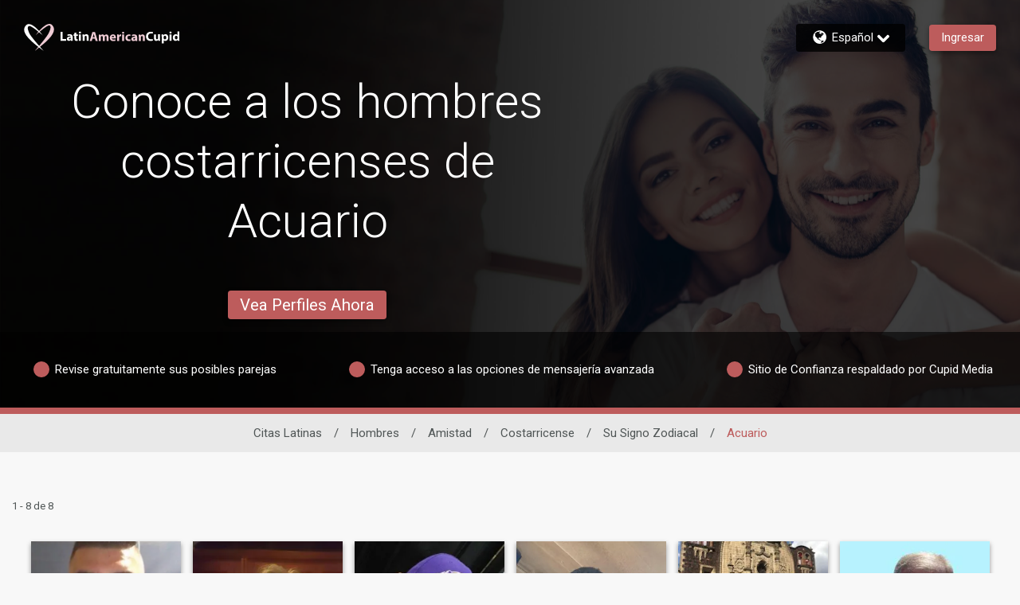

--- FILE ---
content_type: application/javascript
request_url: https://www.latinamericancupid.com/DCrAuRxM/5TpDaNY/Y2h0zS1/Cr/9a7affVthtLwJ2a5/ATJQAQ/FFpQI14/Ca3A
body_size: 160218
content:
(function(){if(typeof Array.prototype.entries!=='function'){Object.defineProperty(Array.prototype,'entries',{value:function(){var index=0;const array=this;return {next:function(){if(index<array.length){return {value:[index,array[index++]],done:false};}else{return {done:true};}},[Symbol.iterator]:function(){return this;}};},writable:true,configurable:true});}}());(function(){G1();dgE();IgE();var JL=function(TR){if(TR===undefined||TR==null){return 0;}var P4=TR["toLowerCase"]()["replace"](/[^0-9]+/gi,'');return P4["length"];};var p4=function(){return ["\x6c\x65\x6e\x67\x74\x68","\x41\x72\x72\x61\x79","\x63\x6f\x6e\x73\x74\x72\x75\x63\x74\x6f\x72","\x6e\x75\x6d\x62\x65\x72"];};var mI=function(np){var vd=np[0]-np[1];var sg=np[2]-np[3];var Kr=np[4]-np[5];var X7=bX["Math"]["sqrt"](vd*vd+sg*sg+Kr*Kr);return bX["Math"]["floor"](X7);};var HO=function(t9,r7){return t9>>>r7|t9<<32-r7;};var A9=function(){if(bX["Date"]["now"]&&typeof bX["Date"]["now"]()==='number'){return bX["Math"]["round"](bX["Date"]["now"]()/1000);}else{return bX["Math"]["round"](+new (bX["Date"])()/1000);}};var lg=function(Xb,jI){return Xb>>jI;};var XI=function(DO,Eb){return DO!==Eb;};var bO=function(xw){var QO=xw%4;if(QO===2)QO=3;var qI=42+QO;var hr;if(qI===42){hr=function kb(Ud,b4){return Ud*b4;};}else if(qI===43){hr=function vp(P9,b8){return P9+b8;};}else{hr=function f9(I6,rg){return I6-rg;};}return hr;};var P7=function Dr(GL,tg){var wp=Dr;do{switch(GL){case qH:{for(var k7=c4;Jc(k7,gw[S8()[Nd(k4)](v7,AE)]);k7=JI(k7,M7)){(function(){var bb=gw[k7];UL.push(qL);var UO=Jc(k7,cL);var jr=UO?S8()[Nd(Mw)](P3,H):Rv()[E3(Pg)](jt,wb,Ad);var AO=UO?bX[fL(typeof dO()[hg(Bg)],JI('',[][[]]))?dO()[hg(x6)].apply(null,[vb,BL,E8]):dO()[hg(cR)](sR,G8,J6)]:bX[Rv()[E3(cR)].apply(null,[XL,Ul,H7])];var O6=JI(jr,bb);mj[O6]=function(){var j8=AO(XR(bb));mj[O6]=function(){return j8;};return j8;};UL.pop();}());}GL=Nq;}break;case nH:{var J4=JI([],[]);sw=Ol(Zr,UL[Ol(UL.length,M7)]);GL=rh;}break;case Nq:{UL.pop();GL=XH;}break;case xk:{var Dw=c4;GL=pE;}break;case zt:{while(Jc(fr,O8[lb[c4]])){E4()[O8[fr]]=Yb(Ol(fr,Tr))?function(){qO=[];Dr.call(this,RX,[O8]);return '';}:function(){var MI=O8[fr];var Nb=E4()[MI];return function(Hg,Bw,OO,kv){if(fL(arguments.length,c4)){return Nb;}var SL=Dr.apply(null,[C1,[Hg,Ul,OO,kv]]);E4()[MI]=function(){return SL;};return SL;};}();++fr;}GL=XH;}break;case YM:{if(Jc(Fl,Vr.length)){do{S8()[Vr[Fl]]=Yb(Ol(Fl,J7))?function(){return DR.apply(this,[f2,arguments]);}:function(){var Xg=Vr[Fl];return function(xR,H4){var n9=m4(xR,H4);S8()[Xg]=function(){return n9;};return n9;};}();++Fl;}while(Jc(Fl,Vr.length));}GL=XH;}break;case MA:{return J4;}break;case mW:{var hv=Dr(ME,[]);GL=XH;var bR=sp?bX[Rv()[E3(cR)].call(null,rR,Yb(Yb({})),H7)]:bX[dO()[hg(cR)](sR,mw,Sw)];for(var n4=c4;Jc(n4,p9[S8()[Nd(k4)](v7,kk)]);n4=JI(n4,M7)){R7[dO()[hg(c3)](c9,T7,Qr)](bR(hv(p9[n4])));}var Al;return UL.pop(),Al=R7,Al;}break;case ck:{while(Jc(mg,IO[gb[c4]])){ql()[IO[mg]]=Yb(Ol(mg,H6))?function(){Zz=[];Dr.call(this,F2,[IO]);return '';}:function(){var YI=IO[mg];var B7=ql()[YI];return function(HI,El,N8,Wr,kw,Sl){if(fL(arguments.length,c4)){return B7;}var k8=Dr(mk,[VN,Ns,N8,bx,kw,Sl]);ql()[YI]=function(){return k8;};return k8;};}();++mg;}GL=XH;}break;case x5:{var gw=tg[L1];GL+=B;var cL=tg[qX];var XR=Dr(ME,[]);UL.push(dK);}break;case ME:{UL.push(Ws);var Mz={'\x31':fL(typeof Rv()[E3(c4)],JI([],[][[]]))?Rv()[E3(M7)](tU,tG,jZ):Rv()[E3(c4)](Sn,Bg,BT),'\x36':S8()[Nd(c4)].call(null,MP,LB),'\x37':dO()[hg(c4)](MP,KZ,fF),'\x4a':fL(typeof Rv()[E3(M7)],JI('',[][[]]))?Rv()[E3(M7)].call(null,FJ,An,Lx):Rv()[E3(Tr)](xH,Yb(Yb({})),BV),'\x50':XI(typeof dO()[hg(M7)],'undefined')?dO()[hg(Tr)](sm,WW,UG):dO()[hg(x6)](ET,Dx,c9),'\x53':fL(typeof Rv()[E3(Tr)],JI([],[][[]]))?Rv()[E3(M7)](jn,QG,gG):Rv()[E3(k4)](ls,bN,sF),'\x54':S8()[Nd(Tr)](XV,WH),'\x64':XI(typeof dO()[hg(k4)],JI([],[][[]]))?dO()[hg(k4)](VS,Yt,xJ):dO()[hg(x6)].apply(null,[RP,CT,HD]),'\x67':dO()[hg(Mw)].apply(null,[rS,m5,Yb([])]),'\x68':dO()[hg(Bg)].apply(null,[sT,mU,c9]),'\x6d':dO()[hg(Pg)](gT,NM,CF)};var YU;return YU=function(Js){return Dr(gM,[Js,Mz]);},UL.pop(),YU;}break;case NA:{for(var Nn=c4;Jc(Nn,Cv.length);Nn++){var Vm=LN(Cv,Nn);var RF=LN(m4.Zq,Ym++);IZ+=ZP(AX,[gK(ZN(NU(Vm),NU(RF)),ZN(Vm,RF))]);}GL+=xY;}break;case pX:{if(Jc(GG,lz[CK[c4]])){do{NN()[lz[GG]]=Yb(Ol(GG,Fv))?function(){IP=[];Dr.call(this,Mc,[lz]);return '';}:function(){var bn=lz[GG];var Vn=NN()[bn];return function(cm,zz,XU,qV){if(fL(arguments.length,c4)){return Vn;}var YZ=Dr(XW,[Ds,zz,XU,qV]);NN()[bn]=function(){return YZ;};return YZ;};}();++GG;}while(Jc(GG,lz[CK[c4]]));}GL=XH;}break;case Et:{for(var Hz=c4;Jc(Hz,Kz[S8()[Nd(k4)](v7,ZX)]);Hz=JI(Hz,M7)){var EB=Kz[Rv()[E3(Bg)].call(null,BM,FZ,WD)](Hz);var jB=Jx[EB];kB+=jB;}GL+=BY;var xD;return UL.pop(),xD=kB,xD;}break;case bc:{var Vr=tg[L1];TS(Vr[c4]);var Fl=c4;GL+=YA;}break;case kQ:{var XZ=JI([],[]);Im=Ol(fs,UL[Ol(UL.length,M7)]);GL=Ch;}break;case nE:{for(var lF=c4;Jc(lF,vF[vZ[c4]]);++lF){DJ()[vF[lF]]=Yb(Ol(lF,hB))?function(){TD=[];Dr.call(this,U1,[vF]);return '';}:function(){var GV=vF[lF];var bK=DJ()[GV];return function(CN,fU,OD,Sm){if(fL(arguments.length,c4)){return bK;}var pB=Dr(hY,[CN,fU,OD,dU]);DJ()[GV]=function(){return pB;};return pB;};}();}GL=XH;}break;case FA:{GL+=Xt;TN=Ol(rm,UL[Ol(UL.length,M7)]);}break;case Pq:{Xn=[YN,ZF(FU),UT,c4,ZF(Us),Jm,Mw,ZF(x6),ZF(Tr),cR,ZF(c3),Fv,c3,YN,x6,ZF(Fv),ZF(cR),Pg,ZF(cR),ZF(H6),x6,Fv,ZF(mP),VN,Bg,ZF(Pg),Bg,cR,ZF(MU),Bg,ZF(Tr),ZF(Fv),OK,ZF(cR),ZF(M7),x6,Tr,ZF(M7),x6,ZF(cR),Tr,Mw,ZF(pn),FT,ZF(OK),M7,kn,ZF(LZ),ZF(Mw),ZF(Tr),H6,ZF(c3),ZF(hB),cV,ZF(H6),Bg,ZF(Lz),ZF(x6),HD,ZF(YN),YN,ZF(Ns),kn,ZF(H6),c4,ZF(Tr),Mw,ZF(Ns),zV,Ul,ZF(H6),M7,ZF(MU),ZF(k4),H6,cR,ZF(Lz),ZF(Jm),Ln,c3,ZF(HD),Tr,Mw,ZF(Rn),J7,Fv,ZF(Mw),Pg,Mw,ZF(c3),ZF(H6),OK,ZF(H6),Bg,ZF(M7),ZF(H6),Fv,ZF(Mw),ZF(k4),YN,[c4],Mw,Cn,c3,ZF(c3),Fv,ZF(Us),OK,ZF(Mw),x6,ZF(VN),mP,ZF(Pg),ZF(H6),Us,ZF(H6),Bg,ZF(M7),ZF(Lz),OK,ZF(Us),Mw,ZF(x6),HD,YN,ZF(Lz),ZF(LZ),OK,ZF(H6),Mw,ZF(UF),qz,ZF(cR),Tr,ZF(Fv),HD,[c4],ZF(Ln),OK,HD,Tr,ZF(c3),cR,Ul,k4,ZF(Bg),J7,ZF(bx),H6,cR,ZF(c3),ZF(M7),ZF(HD),ZF(M7),ZF(MU),M7,H6,ZF(Lz),ZF(Fv),cR,ZF(Mw),ZF(Tr),Us,ZF(Tr),ZF(HD),Fv,ZF(UT),cV,ZF(Tr),c3,Bg,ZF(Tr),OK,ZF(Us),Mw,ZF(Fv),bx,ZF(cV),bx,Fv,ZF(Mw),ZF(Us),Fv,Us,ZF(Tr),Pg,jJ,ZF(M7),OK,ZF(VK),c3,ZF(Pg),ZF(k4),Us,ZF(Cn),bx,k4,ZF(cR),YN,Bg,ZF(M7),Tr,M7,M7,cR,x6,Mw,ZF(Fv),H6,c4,Fv,ZF(Cz),AK,ZF(Lz),MU,Pg,ZF(c3),k4,ZF(Mw),ZF(Mw),Bg,ZF(Ul),Mw,Mw,Tr,Pg,ZF(Us),ZF(x6),J7,c4,ZF(KK),vz,ZF(Ul),ZF(x6),Tr,HD,ZF(c3),Fv,ZF(Us),Fv,ZF(UT),FU,Bg,ZF(H6),ZF(H6),ZF(Cn),qz,ZF(OK),ZF(Tr),Ul,ZF(M7),ZF(Mw),x6];GL+=EA;}break;case rh:{while(EV(YT,c4)){if(XI(CV[lb[Tr]],bX[lb[M7]])&&RB(CV,tP[lb[c4]])){if(IG(tP,qO)){J4+=ZP(AX,[sw]);}return J4;}if(fL(CV[lb[Tr]],bX[lb[M7]])){var KJ=PF[tP[CV[c4]][c4]];var ND=Dr(C1,[YT,KJ,JI(sw,UL[Ol(UL.length,M7)]),CV[M7]]);J4+=ND;CV=CV[c4];YT-=DR(L1,[ND]);}else if(fL(tP[CV][lb[Tr]],bX[lb[M7]])){var KJ=PF[tP[CV][c4]];var ND=Dr.call(null,C1,[YT,KJ,JI(sw,UL[Ol(UL.length,M7)]),c4]);J4+=ND;YT-=DR(L1,[ND]);}else{J4+=ZP(AX,[sw]);sw+=tP[CV];--YT;};++CV;}GL+=dX;}break;case j2:{var Um=JI([],[]);wz=Ol(Sz,UL[Ol(UL.length,M7)]);GL=YW;}break;case rk:{return FP;}break;case AM:{GL+=Pt;var pS=tg[L1];m4=function(ID,xs){return Dr.apply(this,[H5,arguments]);};return TS(pS);}break;case TM:{if(fL(typeof GU,gb[x6])){GU=Zz;}GL=IA;var px=JI([],[]);AP=Ol(Yz,UL[Ol(UL.length,M7)]);}break;case W1:{return px;}break;case P1:{GL+=R;return SS;}break;case FY:{GL=XH;if(Jc(vS,zZ.length)){do{dO()[zZ[vS]]=Yb(Ol(vS,x6))?function(){return DR.apply(this,[pE,arguments]);}:function(){var bJ=zZ[vS];return function(WT,PG,tS){var Ps=hm(WT,PG,MU);dO()[bJ]=function(){return Ps;};return Ps;};}();++vS;}while(Jc(vS,zZ.length));}}break;case Ch:{while(EV(WJ,c4)){if(XI(kD[vZ[Tr]],bX[vZ[M7]])&&RB(kD,wx[vZ[c4]])){if(IG(wx,TD)){XZ+=ZP(AX,[Im]);}return XZ;}if(fL(kD[vZ[Tr]],bX[vZ[M7]])){var XD=pK[wx[kD[c4]][c4]];var Dz=Dr(hY,[JI(Im,UL[Ol(UL.length,M7)]),kD[M7],WJ,XD]);XZ+=Dz;kD=kD[c4];WJ-=DR(YE,[Dz]);}else if(fL(wx[kD][vZ[Tr]],bX[vZ[M7]])){var XD=pK[wx[kD][c4]];var Dz=Dr(hY,[JI(Im,UL[Ol(UL.length,M7)]),c4,WJ,XD]);XZ+=Dz;WJ-=DR(YE,[Dz]);}else{XZ+=ZP(AX,[Im]);Im+=wx[kD];--WJ;};++kD;}GL-=Uc;}break;case hA:{return XZ;}break;case Q1:{GL=XH;return MZ;}break;case Ht:{PF=[[cR,ZF(Mw),ZF(Tr),Us],[pn,ZF(c3),ZF(H6),c4],[Cz,c4,ZF(x6),x6],[c9,Ln,c3,ZF(HD)],[],[Pg,ZF(c3),c4],[]];GL+=dq;}break;case Mc:{var lz=tg[L1];GL=pX;var GG=c4;}break;case pH:{GL=P1;while(EV(lJ,c4)){if(XI(nS[cK[Tr]],bX[cK[M7]])&&RB(nS,sv[cK[c4]])){if(IG(sv,Xn)){SS+=ZP(AX,[TN]);}return SS;}if(fL(nS[cK[Tr]],bX[cK[M7]])){var xF=qT[sv[nS[c4]][c4]];var wK=Dr(Ph,[xF,JI(TN,UL[Ol(UL.length,M7)]),nS[M7],lJ]);SS+=wK;nS=nS[c4];lJ-=DR(EH,[wK]);}else if(fL(sv[nS][cK[Tr]],bX[cK[M7]])){var xF=qT[sv[nS][c4]];var wK=Dr(Ph,[xF,JI(TN,UL[Ol(UL.length,M7)]),c4,lJ]);SS+=wK;lJ-=DR(EH,[wK]);}else{SS+=ZP(AX,[TN]);TN+=sv[nS];--lJ;};++nS;}}break;case Nh:{var xU=tg[L1];GL=XH;hm=function(rs,EJ,CP){return Dr.apply(this,[sq,arguments]);};return xm(xU);}break;case IA:{GL=W1;while(EV(UD,c4)){if(XI(RN[gb[Tr]],bX[gb[M7]])&&RB(RN,GU[gb[c4]])){if(IG(GU,Zz)){px+=ZP(AX,[AP]);}return px;}if(fL(RN[gb[Tr]],bX[gb[M7]])){var Bn=MB[GU[RN[c4]][c4]];var CS=Dr(mk,[FZ,VS,JI(AP,UL[Ol(UL.length,M7)]),Bn,RN[M7],UD]);px+=CS;RN=RN[c4];UD-=DR(Qq,[CS]);}else if(fL(GU[RN][gb[Tr]],bX[gb[M7]])){var Bn=MB[GU[RN][c4]];var CS=Dr(mk,[Tr,OF,JI(AP,UL[Ol(UL.length,M7)]),Bn,c4,UD]);px+=CS;UD-=DR(Qq,[CS]);}else{px+=ZP(AX,[AP]);AP+=GU[RN];--UD;};++RN;}}break;case C1:{GL+=cW;var YT=tg[L1];var tP=tg[qX];var Zr=tg[lt];var CV=tg[jH];if(fL(typeof tP,lb[x6])){tP=qO;}}break;case YW:{GL=Ic;while(EV(FK,c4)){if(XI(Yx[KD[Tr]],bX[KD[M7]])&&RB(Yx,xT[KD[c4]])){if(IG(xT,bZ)){Um+=ZP(AX,[wz]);}return Um;}if(fL(Yx[KD[Tr]],bX[KD[M7]])){var lU=ED[xT[Yx[c4]][c4]];var MD=Dr(OA,[Yx[M7],lU,bP,JI(wz,UL[Ol(UL.length,M7)]),FK]);Um+=MD;Yx=Yx[c4];FK-=DR(qX,[MD]);}else if(fL(xT[Yx][KD[Tr]],bX[KD[M7]])){var lU=ED[xT[Yx][c4]];var MD=Dr.apply(null,[OA,[c4,lU,YN,JI(wz,UL[Ol(UL.length,M7)]),FK]]);Um+=MD;FK-=DR(qX,[MD]);}else{Um+=ZP(AX,[wz]);wz+=xT[Yx];--FK;};++Yx;}}break;case Ic:{GL+=V;return Um;}break;case nk:{GL+=UE;var p9=tg[L1];var sp=tg[qX];UL.push(qx);var R7=[];}break;case r2:{GL-=Fq;while(EV(nF,c4)){if(XI(Xs[CK[Tr]],bX[CK[M7]])&&RB(Xs,KU[CK[c4]])){if(IG(KU,IP)){FP+=ZP(AX,[ZD]);}return FP;}if(fL(Xs[CK[Tr]],bX[CK[M7]])){var XJ=WB[KU[Xs[c4]][c4]];var cP=Dr(XW,[XJ,JI(ZD,UL[Ol(UL.length,M7)]),nF,Xs[M7]]);FP+=cP;Xs=Xs[c4];nF-=DR(SW,[cP]);}else if(fL(KU[Xs][CK[Tr]],bX[CK[M7]])){var XJ=WB[KU[Xs][c4]];var cP=Dr.apply(null,[XW,[XJ,JI(ZD,UL[Ol(UL.length,M7)]),nF,c4]]);FP+=cP;nF-=DR(SW,[cP]);}else{FP+=ZP(AX,[ZD]);ZD+=KU[Xs];--nF;};++Xs;}}break;case hY:{var fs=tg[L1];var kD=tg[qX];GL=kQ;var WJ=tg[lt];var wx=tg[jH];if(fL(typeof wx,vZ[x6])){wx=TD;}}break;case pE:{while(Jc(Dw,VD.length)){var DD=LN(VD,Dw);var mx=LN(hm.th,zP++);MZ+=ZP(AX,[gK(ZN(NU(DD),NU(mx)),ZN(DD,mx))]);Dw++;}GL=Q1;}break;case OA:{var Yx=tg[L1];var xT=tg[qX];var fP=tg[lt];GL=j2;var Sz=tg[jH];var FK=tg[SW];if(fL(typeof xT,KD[x6])){xT=bZ;}}break;case XW:{var KU=tg[L1];var rK=tg[qX];var nF=tg[lt];GL-=nQ;var Xs=tg[jH];if(fL(typeof KU,CK[x6])){KU=IP;}var FP=JI([],[]);ZD=Ol(rK,UL[Ol(UL.length,M7)]);}break;case JX:{qO=[[Tr],M7,M7,ZF(Mw),J7,ZF(c3),cR,ZF(Tr),Fv,cR,ZF(bx),Ul,ZF(x6),ZF(k4),ZF(x6),H6,ZF(Tr),Mw,YN,LZ,Bg,ZF(Rn),Rn,ZF(OK),x6,ZF(XV),[x6],ZF(VK),sT,Mw,x6,ZF(k4),Pg,ZF(cR),MU,ZF(YN),Us,Us,ZF(Tr),ZF(Bg),ZF(Rn),E8,J7,ZF(Us),Pg,ZF(Cz),VN,ZF(H6),M7,H6,ZF(HD),J7,[Mw],M7,Pg,ZF(Pg),Tr,ZF(Bg),OK,ZF(MU),ZF(H6),ZF(Pg),Us,ZF(Fv),ZF(M7),ZF(Fv),Jm,x6,ZF(Pg),ZF(Bg),Fv,ZF(UF),pn,ZF(Tr),ZF(x6),Mw,ZF(c3),ZF(Ns),[Tr],c3,ZF(LZ),[M7],Jm,ZF(Ul),ZF(x6),Tr,HD,ZF(c3),Fv,ZF(Us),Fv,ZF(OK),Bg,Us,ZF(bx),H6,c3,ZF(J7),OK,ZF(MU),Tr,H6,ZF(UT),pn,c4,ZF(c3),Fv,ZF(JV),hB,MU,ZF(Fv),c4,c3,ZF(bx),Tr,x6,ZF(x6),Lz,ZF(Us),Lz,ZF(cR),ZF(mT),pn,YN,ZF(x6),ZF(Tr),ZF(k4),Lz,ZF(cR),Mw,Tr,Mw,ZF(M7),ZF(Ns),[M7],Us,Tr,ZF(x6),Mw,ZF(Mw),ZF(hB),c4,ZF(HD),ZF(cR),OF,Bg,ZF(H6),k4,ZF(cR),ZF(H6),bx,ZF(M7),ZF(c3),Tr,dU,M7,ZF(M7),ZF(k4),Tr,Ul,ZF(MU),Bg,ZF(k4),Bg,ZF(H6),Ul,Tr,ZF(M7),ZF(Mw),M7,ZF(YN),Tr,HD,ZF(OK),ZF(c3),ZF(HD),Rn,ZF(YN),x6,Bg,ZF(Fv),ZF(Pg),Ul,ZF(AK),mT,ZF(c3),Fv,ZF(bx),OK,ZF(MU),ZF(Us),FT,ZF(k4),ZF(Bg),c3,OK,[c4],Pg,ZF(Mw),J7,ZF(Fv),[c4],ZF(sF),[x6],Tr,Mw,ZF(Us),M7,ZF(Mw),c4,M7,c3,[Mw],Lz,ZF(M7),Bg,ZF(H6),Mw,Pg,ZF(hB),Tr,ZF(x6),ZF(Tr),x6,k4,ZF(H6),Ul];GL=XH;}break;case fj:{while(Jc(BS,PZ[cK[c4]])){GF()[PZ[BS]]=Yb(Ol(BS,M7))?function(){Xn=[];Dr.call(this,jX,[PZ]);return '';}:function(){var wJ=PZ[BS];var KP=GF()[wJ];return function(WG,TJ,Px,lP){if(fL(arguments.length,c4)){return KP;}var xn=Dr.apply(null,[Ph,[Nv,TJ,Px,lP]]);GF()[wJ]=function(){return xn;};return xn;};}();++BS;}GL=XH;}break;case YQ:{var zZ=tg[L1];GL+=ZH;xm(zZ[c4]);var vS=c4;}break;case Ph:{var sv=tg[L1];var rm=tg[qX];GL-=cc;var nS=tg[lt];var lJ=tg[jH];if(fL(typeof sv,cK[x6])){sv=Xn;}var SS=JI([],[]);}break;case RX:{var O8=tg[L1];GL+=Nt;var fr=c4;}break;case sq:{var hZ=tg[L1];var NF=tg[qX];var wn=tg[lt];var MZ=JI([],[]);var zP=rP(Ol(NF,UL[Ol(UL.length,M7)]),zV);var VD=wB[hZ];GL=xk;}break;case TX:{GL=XH;return IZ;}break;case mk:{var Jn=tg[L1];var cJ=tg[qX];var Yz=tg[lt];var GU=tg[jH];var RN=tg[SW];var UD=tg[gM];GL=TM;}break;case F2:{GL+=Kq;var IO=tg[L1];var mg=c4;}break;case H5:{var Fz=tg[L1];var gJ=tg[qX];var IZ=JI([],[]);var Ym=rP(Ol(gJ,UL[Ol(UL.length,M7)]),E8);var Cv=gZ[Fz];GL-=bY;}break;case w1:{GL=XH;return [[c4,ZF(YN),Bg,ZF(M7)],[]];}break;case U1:{GL=nE;var vF=tg[L1];}break;case gM:{var Kz=tg[L1];GL=Et;var Jx=tg[qX];UL.push(QS);var kB=Rv()[E3(Mw)](bq,Yb(M7),dD);}break;case jX:{var PZ=tg[L1];GL-=nh;var BS=c4;}break;}}while(GL!=XH);};var tT=function(jU,fx){return jU*fx;};var cF=function(){return P7.apply(this,[YQ,arguments]);};var RG=function Ls(sJ,Rm){'use strict';var WP=Ls;switch(sJ){case zM:{UL.push(DT);throw new (bX[S8()[Nd(HD)].apply(null,[Hm,Wx])])(Rv()[E3(fT)](Rz,fF,jT));}break;case YQ:{var Zm=Rm[L1];UL.push(SJ);if(XI(typeof bX[XI(typeof dO()[hg(MK)],JI('',[][[]]))?dO()[hg(Us)](qP,dG,VV):dO()[hg(x6)](gn,IJ,gP)],Rv()[E3(bx)].apply(null,[Y6,CT,sG]))&&LS(Zm[bX[dO()[hg(Us)](qP,dG,Mw)][Rv()[E3(c9)].apply(null,[j7,Yb(c4),Ss])]],null)||LS(Zm[S8()[Nd(UF)].call(null,E8,mF)],null)){var Gs;return Gs=bX[dO()[hg(Fv)].apply(null,[YF,IJ,Yb(Yb(M7))])][S8()[Nd(sP)](DG,Xv)](Zm),UL.pop(),Gs;}UL.pop();}break;case RX:{var nz=Rm[L1];var LJ=Rm[qX];UL.push(RJ);if(IG(LJ,null)||EV(LJ,nz[S8()[Nd(k4)](v7,gI)]))LJ=nz[fL(typeof S8()[Nd(Tm)],JI([],[][[]]))?S8()[Nd(J7)](KZ,IN):S8()[Nd(k4)].call(null,v7,gI)];for(var Zs=SG[J7],Os=new (bX[dO()[hg(Fv)].call(null,YF,Pp,kn)])(LJ);Jc(Zs,LJ);Zs++)Os[Zs]=nz[Zs];var Am;return UL.pop(),Am=Os,Am;}break;case UW:{var RU=Rm[L1];UL.push(tJ);var zn=Rv()[E3(Mw)].apply(null,[sK,VK,dD]);var XG=XI(typeof Rv()[E3(VS)],JI([],[][[]]))?Rv()[E3(Mw)](sK,Lz,dD):Rv()[E3(M7)](JZ,Yb(Yb(c4)),wN);var Qz=dO()[hg(gF)](dV,UK,sx);var pz=[];try{var VT=UL.length;var zs=Yb({});try{zn=RU[GF()[Nz(zV)](Cz,Es,YP,Bg)];}catch(zx){UL.splice(Ol(VT,M7),Infinity,tJ);if(zx[S8()[Nd(hB)](Mw,qs)][fL(typeof S8()[Nd(UT)],'undefined')?S8()[Nd(J7)](Om,Ds):S8()[Nd(bD)](QV,Tv)](Qz)){zn=dO()[hg(sG)](nG,TF,pn);}}var JG=bX[dO()[hg(Lz)].apply(null,[GS,ss,Us])][Rv()[E3(bP)](DF,Bg,Sx)](tT(bX[dO()[hg(Lz)].call(null,GS,ss,An)][Rv()[E3(zU)].call(null,Mx,sR,Pn)](),mF))[S8()[Nd(jJ)].apply(null,[TG,DG])]();RU[GF()[Nz(zV)](sZ,Es,YP,Bg)]=JG;XG=XI(RU[GF()[Nz(zV)](kn,Es,YP,Bg)],JG);pz=[DR(AM,[S8()[Nd(c3)](xV,KZ),zn]),DR(AM,[S8()[Nd(Bg)](dD,qm),gK(XG,M7)[fL(typeof S8()[Nd(An)],JI([],[][[]]))?S8()[Nd(J7)](AV,Rs):S8()[Nd(jJ)].apply(null,[TG,DG])]()])];var tm;return UL.pop(),tm=pz,tm;}catch(WK){UL.splice(Ol(VT,M7),Infinity,tJ);pz=[DR(AM,[S8()[Nd(c3)].apply(null,[xV,KZ]),zn]),DR(AM,[S8()[Nd(Bg)].apply(null,[dD,qm]),XG])];}var dz;return UL.pop(),dz=pz,dz;}break;case sq:{var qU=Rm[L1];UL.push(DT);var xN=S8()[Nd(Sw)](JS,BJ);var Ex=XI(typeof S8()[Nd(YN)],JI('',[][[]]))?S8()[Nd(Sw)](JS,BJ):S8()[Nd(J7)].apply(null,[gN,kx]);var XF=new (bX[XI(typeof Rv()[E3(JV)],'undefined')?Rv()[E3(sx)].call(null,OG,fF,IV):Rv()[E3(M7)].apply(null,[Us,JV,CZ])])(new (bX[Rv()[E3(sx)].apply(null,[OG,sT,IV])])(fL(typeof dO()[hg(J7)],JI('',[][[]]))?dO()[hg(x6)].call(null,GS,lZ,Yb(M7)):dO()[hg(Cs)].call(null,OK,KS,Ad)));try{var ZU=UL.length;var dx=Yb({});if(Yb(Yb(bX[Rv()[E3(Fv)](HZ,wb,rn)][E4()[kT(c4)](Bg,H6,dP,Bv)]))&&Yb(Yb(bX[Rv()[E3(Fv)](HZ,Yb(c4),rn)][E4()[kT(c4)](Bg,Pz,dP,Bv)][dO()[hg(nN)](jV,LV,gP)]))){var fZ=bX[E4()[kT(c4)].call(null,Bg,YN,dP,Bv)][dO()[hg(nN)](jV,LV,M7)](bX[S8()[Nd(dF)].call(null,pJ,YV)][dO()[hg(YN)](pn,FS,sZ)],fL(typeof Rv()[E3(DG)],'undefined')?Rv()[E3(M7)](RT,tB,KG):Rv()[E3(DG)].call(null,SP,Cz,QG));if(fZ){xN=XF[dO()[hg(xS)].apply(null,[BT,CD,Ds])](fZ[S8()[Nd(c3)](xV,TP)][fL(typeof S8()[Nd(DG)],JI('',[][[]]))?S8()[Nd(J7)](Kn,AS):S8()[Nd(jJ)].call(null,TG,dP)]());}}Ex=XI(bX[Rv()[E3(Fv)].apply(null,[HZ,MU,rn])],qU);}catch(dS){UL.splice(Ol(ZU,M7),Infinity,DT);xN=Rv()[E3(dD)].call(null,Uz,WF,rZ);Ex=Rv()[E3(dD)].apply(null,[Uz,E8,rZ]);}var wD=JI(xN,zF(Ex,M7))[fL(typeof S8()[Nd(CT)],JI('',[][[]]))?S8()[Nd(J7)](km,QS):S8()[Nd(jJ)](TG,dP)]();var fJ;return UL.pop(),fJ=wD,fJ;}break;case Ij:{UL.push(VN);var RZ=bX[E4()[kT(c4)].call(null,Bg,kn,HV,Bv)][S8()[Nd(Rs)].call(null,zN,rz)]?bX[E4()[kT(c4)](Bg,MU,HV,Bv)][S8()[Nd(wN)](fF,GD)](bX[E4()[kT(c4)](Bg,x6,HV,Bv)][S8()[Nd(Rs)](zN,rz)](bX[DJ()[pN(Ul)](HT,bV,c3,bN)]))[S8()[Nd(OF)](FJ,lB)](dO()[hg(wb)](E8,RS,UG)):Rv()[E3(Mw)].apply(null,[cs,xJ,dD]);var wm;return UL.pop(),wm=RZ,wm;}break;case NW:{UL.push(EP);var dn=S8()[Nd(Sw)].apply(null,[JS,wI]);try{var zS=UL.length;var qD=Yb(qX);if(bX[fL(typeof DJ()[pN(LZ)],'undefined')?DJ()[pN(hB)](Gx,tB,Pz,PV):DJ()[pN(Ul)](WU,bV,c3,mP)]&&bX[DJ()[pN(Ul)].call(null,WU,bV,c3,bV)][dO()[hg(rn)](YP,mK,tB)]&&bX[DJ()[pN(Ul)].apply(null,[WU,bV,c3,zV])][dO()[hg(rn)].call(null,YP,mK,c4)][Rv()[E3(BD)](Ab,sS,mG)]){var nT=bX[DJ()[pN(Ul)].call(null,WU,bV,c3,Tm)][dO()[hg(rn)](YP,mK,Yb([]))][Rv()[E3(BD)](Ab,UF,mG)][S8()[Nd(jJ)].apply(null,[TG,wF])]();var sV;return UL.pop(),sV=nT,sV;}else{var gU;return UL.pop(),gU=dn,gU;}}catch(JP){UL.splice(Ol(zS,M7),Infinity,EP);var AJ;return UL.pop(),AJ=dn,AJ;}UL.pop();}break;case YE:{UL.push(zv);var Bm=S8()[Nd(Sw)](JS,dK);try{var bz=UL.length;var mZ=Yb([]);if(bX[DJ()[pN(Ul)].apply(null,[AN,bV,c3,Mw])][S8()[Nd(Tm)](Tn,pm)]&&bX[DJ()[pN(Ul)].apply(null,[AN,bV,c3,dU])][S8()[Nd(Tm)](Tn,pm)][c4]&&bX[DJ()[pN(Ul)](AN,bV,c3,tJ)][fL(typeof S8()[Nd(CF)],JI([],[][[]]))?S8()[Nd(J7)].apply(null,[gT,XP]):S8()[Nd(Tm)].apply(null,[Tn,pm])][mj[Rv()[E3(WF)](ZJ,c4,vb)]()][c4]&&bX[DJ()[pN(Ul)](AN,bV,c3,Ln)][fL(typeof S8()[Nd(tG)],'undefined')?S8()[Nd(J7)](Oz,Qm):S8()[Nd(Tm)](Tn,pm)][c4][c4][S8()[Nd(MK)](Cz,Yn)]){var Dn=fL(bX[DJ()[pN(Ul)](AN,bV,c3,tJ)][S8()[Nd(Tm)].call(null,Tn,pm)][c4][c4][S8()[Nd(MK)](Cz,Yn)],bX[XI(typeof DJ()[pN(OK)],JI([],[][[]]))?DJ()[pN(Ul)](AN,bV,c3,fB):DJ()[pN(hB)].call(null,SK,FV,J7,Cz)][S8()[Nd(Tm)](Tn,pm)][c4]);var SV=Dn?dO()[hg(Tr)](sm,Xm,Lz):dO()[hg(Bg)].call(null,sT,Mm,hJ);var Iz;return UL.pop(),Iz=SV,Iz;}else{var AB;return UL.pop(),AB=Bm,AB;}}catch(pP){UL.splice(Ol(bz,M7),Infinity,zv);var DK;return UL.pop(),DK=Bm,DK;}UL.pop();}break;case C5:{UL.push(SJ);var wV=S8()[Nd(Sw)](JS,K9);if(bX[DJ()[pN(Ul)](mz,bV,c3,vz)]&&bX[DJ()[pN(Ul)].apply(null,[mz,bV,c3,AK])][S8()[Nd(Tm)].call(null,Tn,Bs)]&&bX[XI(typeof DJ()[pN(Ul)],JI(fL(typeof Rv()[E3(Mw)],JI('',[][[]]))?Rv()[E3(M7)](BD,mT,gB):Rv()[E3(Mw)].call(null,tD,XV,dD),[][[]]))?DJ()[pN(Ul)].apply(null,[mz,bV,c3,Jm]):DJ()[pN(hB)].call(null,AD,OF,mD,NV)][S8()[Nd(Tm)].call(null,Tn,Bs)][NN()[As(Jm)](M7,dJ,Pg,mT)]){var xz=bX[DJ()[pN(Ul)](mz,bV,c3,Ul)][S8()[Nd(Tm)](Tn,Bs)][NN()[As(Jm)](pn,dJ,Pg,mT)];try{var UU=UL.length;var sU=Yb(qX);var NP=bX[fL(typeof dO()[hg(sS)],'undefined')?dO()[hg(x6)].call(null,hz,Gm,Yb({})):dO()[hg(Lz)](GS,WW,OF)][Rv()[E3(bP)](Np,Yb(Yb([])),Sx)](tT(bX[dO()[hg(Lz)](GS,WW,x6)][Rv()[E3(zU)](fb,Yb(Yb(c4)),Pn)](),mF))[S8()[Nd(jJ)](TG,vn)]();bX[DJ()[pN(Ul)](mz,bV,c3,Us)][S8()[Nd(Tm)](Tn,Bs)][NN()[As(Jm)].apply(null,[bP,dJ,Pg,mT])]=NP;var bm=fL(bX[DJ()[pN(Ul)].apply(null,[mz,bV,c3,bP])][S8()[Nd(Tm)](Tn,Bs)][XI(typeof NN()[As(k4)],JI([],[][[]]))?NN()[As(Jm)](UG,dJ,Pg,mT):NN()[As(Fv)](bV,Ax,UN,vz)],NP);var nx=bm?dO()[hg(Tr)](sm,zL,Nm):XI(typeof dO()[hg(xK)],'undefined')?dO()[hg(Bg)](sT,lr,Ds):dO()[hg(x6)](lx,BZ,AK);bX[fL(typeof DJ()[pN(c4)],JI([],[][[]]))?DJ()[pN(hB)](GN,hs,YV,J6):DJ()[pN(Ul)](mz,bV,c3,VV)][S8()[Nd(Tm)].call(null,Tn,Bs)][NN()[As(Jm)](tB,dJ,Pg,mT)]=xz;var vU;return UL.pop(),vU=nx,vU;}catch(xZ){UL.splice(Ol(UU,M7),Infinity,SJ);if(XI(bX[XI(typeof DJ()[pN(Lz)],'undefined')?DJ()[pN(Ul)].apply(null,[mz,bV,c3,Us]):DJ()[pN(hB)](QU,gz,KK,sZ)][S8()[Nd(Tm)](Tn,Bs)][NN()[As(Jm)](PV,dJ,Pg,mT)],xz)){bX[DJ()[pN(Ul)].call(null,mz,bV,c3,HD)][fL(typeof S8()[Nd(TG)],'undefined')?S8()[Nd(J7)](LF,Gz):S8()[Nd(Tm)].call(null,Tn,Bs)][fL(typeof NN()[As(J7)],JI([],[][[]]))?NN()[As(Fv)](k4,jm,IU,fm):NN()[As(Jm)](gD,dJ,Pg,mT)]=xz;}var RK;return UL.pop(),RK=wV,RK;}}else{var QZ;return UL.pop(),QZ=wV,QZ;}UL.pop();}break;case jh:{UL.push(qs);var HN=S8()[Nd(Sw)].apply(null,[JS,D4]);try{var CJ=UL.length;var OT=Yb(Yb(L1));if(bX[DJ()[pN(Ul)](qB,bV,c3,Ds)][fL(typeof S8()[Nd(VK)],JI('',[][[]]))?S8()[Nd(J7)].call(null,zV,dZ):S8()[Nd(Tm)](Tn,rU)]&&bX[XI(typeof DJ()[pN(LZ)],JI([],[][[]]))?DJ()[pN(Ul)](qB,bV,c3,Mw):DJ()[pN(hB)].apply(null,[EU,PS,ST,hB])][S8()[Nd(Tm)].call(null,Tn,rU)][c4]){var hn=fL(bX[DJ()[pN(Ul)](qB,bV,c3,wb)][S8()[Nd(Tm)](Tn,rU)][dO()[hg(bD)](VV,tw,Yb(Yb(M7)))](SG[Cn]),bX[DJ()[pN(Ul)](qB,bV,c3,UG)][S8()[Nd(Tm)](Tn,rU)][c4]);var YK=hn?dO()[hg(Tr)](sm,s9,wN):fL(typeof dO()[hg(HD)],JI('',[][[]]))?dO()[hg(x6)].apply(null,[xK,cD,Yb({})]):dO()[hg(Bg)](sT,FL,CF);var WN;return UL.pop(),WN=YK,WN;}else{var Jv;return UL.pop(),Jv=HN,Jv;}}catch(NG){UL.splice(Ol(CJ,M7),Infinity,qs);var Hx;return UL.pop(),Hx=HN,Hx;}UL.pop();}break;case tt:{UL.push(KF);try{var AF=UL.length;var EZ=Yb(Yb(L1));var En=mj[Rv()[E3(WF)].call(null,hD,Cz,vb)]();var hV=bX[E4()[kT(c4)](Bg,fB,rx,Bv)][dO()[hg(nN)].apply(null,[jV,tK,Yb(Yb([]))])](bX[S8()[Nd(gx)](YP,Sb)][dO()[hg(YN)](pn,Tz,Qr)],fL(typeof S8()[Nd(HD)],'undefined')?S8()[Nd(J7)](XL,GK):S8()[Nd(DG)].call(null,GN,G7));if(hV){En++;Yb(Yb(hV[S8()[Nd(c3)](xV,Kw)]))&&EV(hV[fL(typeof S8()[Nd(YN)],JI('',[][[]]))?S8()[Nd(J7)](hP,WZ):S8()[Nd(c3)](xV,Kw)][S8()[Nd(jJ)](TG,rx)]()[dO()[hg(Hs)].call(null,wU,xx,Yb(M7))](dO()[hg(dF)].apply(null,[An,LR,J6])),ZF(SG[bx]))&&En++;}var kF=En[S8()[Nd(jJ)](TG,rx)]();var Uv;return UL.pop(),Uv=kF,Uv;}catch(Tx){UL.splice(Ol(AF,M7),Infinity,KF);var AZ;return AZ=XI(typeof S8()[Nd(rS)],JI([],[][[]]))?S8()[Nd(Sw)](JS,jG):S8()[Nd(J7)].call(null,FF,rF),UL.pop(),AZ;}UL.pop();}break;case n5:{UL.push(vs);if(bX[Rv()[E3(Fv)](BI,Yb(c4),rn)][S8()[Nd(dF)](pJ,D7)]){if(bX[E4()[kT(c4)](Bg,Pg,A7,Bv)][dO()[hg(nN)].apply(null,[jV,fp,VV])](bX[Rv()[E3(Fv)].apply(null,[BI,UG,rn])][S8()[Nd(dF)](pJ,D7)][dO()[hg(YN)].apply(null,[pn,pw,Yb(Yb(c4))])],S8()[Nd(Vx)].call(null,kS,C7))){var dN;return dN=dO()[hg(Tr)].call(null,sm,Bd,FU),UL.pop(),dN;}var tx;return tx=Rv()[E3(dD)].call(null,Zc,Yb(Yb({})),rZ),UL.pop(),tx;}var cx;return cx=S8()[Nd(Sw)](JS,Cp),UL.pop(),cx;}break;case AY:{UL.push(lN);var LK;return LK=Yb(MJ(dO()[hg(YN)](pn,Ll,Nm),bX[fL(typeof Rv()[E3(BD)],'undefined')?Rv()[E3(M7)](JT,Fs,HG):Rv()[E3(Fv)].call(null,U7,tG,rn)][S8()[Nd(FV)].call(null,c4,Qw)][S8()[Nd(Ix)](EN,Ld)][Rv()[E3(BT)].apply(null,[AI,sZ,hT])])||MJ(dO()[hg(YN)].apply(null,[pn,Ll,Yb(M7)]),bX[Rv()[E3(Fv)](U7,Ds,rn)][S8()[Nd(FV)](c4,Qw)][S8()[Nd(Ix)].call(null,EN,Ld)][Rv()[E3(YP)].call(null,zD,c3,IF)])),UL.pop(),LK;}break;case Nh:{UL.push(Bv);try{var Hn=UL.length;var lG=Yb(qX);var MF=new (bX[Rv()[E3(Fv)](ll,Ul,rn)][S8()[Nd(FV)].apply(null,[c4,nU])][S8()[Nd(Ix)](EN,fG)][Rv()[E3(BT)].call(null,Rd,Yb(Yb(c4)),hT)])();var fK=new (bX[Rv()[E3(Fv)].call(null,ll,sS,rn)][S8()[Nd(FV)].apply(null,[c4,nU])][XI(typeof S8()[Nd(qP)],'undefined')?S8()[Nd(Ix)](EN,fG):S8()[Nd(J7)](JU,PJ)][Rv()[E3(YP)].call(null,CZ,hJ,IF)])();var SU;return UL.pop(),SU=Yb(Yb(L1)),SU;}catch(rV){UL.splice(Ol(Hn,M7),Infinity,Bv);var BU;return BU=fL(rV[dO()[hg(H6)].apply(null,[Tn,Wx,Sw])][XI(typeof S8()[Nd(Qr)],JI([],[][[]]))?S8()[Nd(Us)].apply(null,[Oz,ln]):S8()[Nd(J7)](pV,nK)],S8()[Nd(HD)](Hm,pU)),UL.pop(),BU;}UL.pop();}break;case I5:{UL.push(zN);if(Yb(bX[Rv()[E3(Fv)](WS,UZ,rn)][Rv()[E3(UV)].call(null,cZ,qP,VP)])){var VG=fL(typeof bX[fL(typeof Rv()[E3(MP)],'undefined')?Rv()[E3(M7)].apply(null,[fS,LZ,mG]):Rv()[E3(Fv)].apply(null,[WS,E8,rn])][Rv()[E3(bB)](jG,FT,CG)],Rv()[E3(bx)](Zn,sx,sG))?dO()[hg(Tr)](sm,DZ,Ln):fL(typeof Rv()[E3(An)],JI([],[][[]]))?Rv()[E3(M7)](NT,Nm,vG):Rv()[E3(dD)].call(null,rB,Ns,rZ);var AU;return UL.pop(),AU=VG,AU;}var ON;return ON=fL(typeof S8()[Nd(NZ)],JI('',[][[]]))?S8()[Nd(J7)].call(null,mw,DP):S8()[Nd(Sw)](JS,HP),UL.pop(),ON;}break;case HX:{UL.push(TK);var Xx=XI(typeof Rv()[E3(bP)],JI('',[][[]]))?Rv()[E3(HD)](wO,sT,cB):Rv()[E3(M7)].apply(null,[mS,Rn,BG]);var vT=Yb({});try{var VU=UL.length;var Ms=Yb({});var Kx=c4;try{var nm=bX[Rv()[E3(Xz)].call(null,Bd,zU,VV)][dO()[hg(YN)](pn,cO,QG)][S8()[Nd(jJ)](TG,PJ)];bX[E4()[kT(c4)].apply(null,[Bg,CF,PJ,Bv])][S8()[Nd(Lz)](bV,r6)](nm)[S8()[Nd(jJ)](TG,PJ)]();}catch(vm){UL.splice(Ol(VU,M7),Infinity,TK);if(vm[Rv()[E3(MN)](gd,JV,SN)]&&fL(typeof vm[Rv()[E3(MN)](gd,Tm,SN)],dO()[hg(bx)](KK,Od,UF))){vm[Rv()[E3(MN)].apply(null,[gd,Yb(M7),SN])][E4()[kT(Bg)].apply(null,[Mw,AK,tV,Lz])](dO()[hg(Rs)].apply(null,[rz,BM,M7]))[XI(typeof S8()[Nd(zU)],JI([],[][[]]))?S8()[Nd(VN)](BT,tL):S8()[Nd(J7)](Zx,zK)](function(Wn){UL.push(dK);if(Wn[S8()[Nd(bD)](QV,rv)](S8()[Nd(fT)].apply(null,[zT,UJ]))){vT=Yb(Yb([]));}if(Wn[fL(typeof S8()[Nd(Ss)],JI([],[][[]]))?S8()[Nd(J7)].call(null,ZT,Pv):S8()[Nd(bD)].call(null,QV,rv)](Rv()[E3(qF)].call(null,nD,tB,GP))){Kx++;}UL.pop();});}}Xx=fL(Kx,k4)||vT?dO()[hg(Tr)](sm,Dg,gP):dO()[hg(Bg)](sT,Gg,MU);}catch(lS){UL.splice(Ol(VU,M7),Infinity,TK);Xx=XI(typeof Rv()[E3(pn)],JI([],[][[]]))?Rv()[E3(FT)](Ev,J7,sT):Rv()[E3(M7)](kG,CF,WS);}var Gv;return UL.pop(),Gv=Xx,Gv;}break;case f5:{UL.push(Is);var Rx=S8()[Nd(Sw)](JS,tF);try{var cT=UL.length;var JJ=Yb(Yb(L1));Rx=XI(typeof bX[fL(typeof S8()[Nd(Fv)],'undefined')?S8()[Nd(J7)].call(null,Nv,c4):S8()[Nd(nJ)].call(null,mT,bG)],Rv()[E3(bx)](wT,sR,sG))?dO()[hg(Tr)].call(null,sm,JD,Yb({})):dO()[hg(Bg)].call(null,sT,KZ,FJ);}catch(kJ){UL.splice(Ol(cT,M7),Infinity,Is);Rx=Rv()[E3(FT)].call(null,VZ,Yb(Yb(c4)),sT);}var Gn;return UL.pop(),Gn=Rx,Gn;}break;case zE:{UL.push(hF);var rG=S8()[Nd(Sw)](JS,I4);try{var pD=UL.length;var Pm=Yb({});rG=bX[Rv()[E3(zT)](Q4,fB,XN)][dO()[hg(YN)](pn,Rb,gP)][S8()[Nd(Fv)](UF,HZ)](XI(typeof E4()[kT(M7)],'undefined')?E4()[kT(zV)](MU,sF,Wz,fD):E4()[kT(Tr)].apply(null,[gV,xJ,jz,FJ]))?dO()[hg(Tr)](sm,Er,UF):XI(typeof dO()[hg(FV)],'undefined')?dO()[hg(Bg)].apply(null,[sT,gO,Yb(c4)]):dO()[hg(x6)](Pz,bT,qP);}catch(SD){UL.splice(Ol(pD,M7),Infinity,hF);rG=Rv()[E3(FT)](XW,bV,sT);}var CU;return UL.pop(),CU=rG,CU;}break;case d1:{UL.push(bU);var MS=S8()[Nd(Sw)](JS,Un);try{var hG=UL.length;var ws=Yb(qX);MS=XI(typeof bX[ql()[sz(OK)].apply(null,[LZ,Yb(Yb([])),lm,An,VV,Lz])],Rv()[E3(bx)](DP,Qr,sG))?dO()[hg(Tr)].apply(null,[sm,cN,FU]):dO()[hg(Bg)].call(null,sT,mm,Yb(Yb([])));}catch(cz){UL.splice(Ol(hG,M7),Infinity,bU);MS=Rv()[E3(FT)](Fm,TG,sT);}var DU;return UL.pop(),DU=MS,DU;}break;case CY:{UL.push(XS);var Dm=MJ(rD()[EG(Jm)].call(null,c4,Nm,mP,vD,Lz),bX[Rv()[E3(Fv)](Rr,wb,rn)])||EV(bX[XI(typeof DJ()[pN(MU)],'undefined')?DJ()[pN(Ul)](Ux,bV,c3,tB):DJ()[pN(hB)].call(null,YB,PP,YS,CT)][XI(typeof Rv()[E3(hz)],JI('',[][[]]))?Rv()[E3(HF)](cs,dU,hz):Rv()[E3(M7)].call(null,Cz,Cz,qs)],c4)||EV(bX[DJ()[pN(Ul)](Ux,bV,c3,Qr)][XI(typeof S8()[Nd(GN)],JI('',[][[]]))?S8()[Nd(Mn)].call(null,UZ,Bs):S8()[Nd(J7)](LD,KZ)],c4);var lK=bX[Rv()[E3(Fv)].call(null,Rr,FT,rn)][dO()[hg(hx)].call(null,IF,wS,Yb(Yb({})))](XI(typeof S8()[Nd(c4)],JI('',[][[]]))?S8()[Nd(vx)].call(null,jx,BP):S8()[Nd(J7)](QF,SP))[GF()[Nz(E8)](AK,zK,sP,Pg)];var YD=bX[Rv()[E3(Fv)](Rr,VS,rn)][XI(typeof dO()[hg(JS)],'undefined')?dO()[hg(hx)](IF,wS,M7):dO()[hg(x6)](MT,Bg,CT)](Rv()[E3(VP)].call(null,Un,hJ,IT))[GF()[Nz(E8)](Tm,zK,sP,Pg)];var fN=bX[Rv()[E3(Fv)](Rr,Ns,rn)][dO()[hg(hx)].apply(null,[IF,wS,Yb({})])](XI(typeof dO()[hg(YJ)],JI('',[][[]]))?dO()[hg(NZ)](nZ,mN,FZ):dO()[hg(x6)].call(null,IK,SF,Yb({})))[GF()[Nz(E8)](Pg,zK,sP,Pg)];var Jz;return Jz=Rv()[E3(Mw)].apply(null,[nV,J7,dD])[S8()[Nd(E8)](zG,Y6)](Dm?dO()[hg(Tr)](sm,A4,FT):dO()[hg(Bg)].call(null,sT,Xm,wN),dO()[hg(wb)](E8,VJ,UZ))[S8()[Nd(E8)](zG,Y6)](lK?dO()[hg(Tr)].call(null,sm,A4,VN):fL(typeof dO()[hg(Tn)],JI([],[][[]]))?dO()[hg(x6)].call(null,IS,On,Wm):dO()[hg(Bg)].apply(null,[sT,Xm,Yb(c4)]),dO()[hg(wb)](E8,VJ,Yb(M7)))[S8()[Nd(E8)](zG,Y6)](YD?XI(typeof dO()[hg(x6)],'undefined')?dO()[hg(Tr)](sm,A4,LZ):dO()[hg(x6)].apply(null,[OU,TP,FZ]):dO()[hg(Bg)].apply(null,[sT,Xm,jJ]),dO()[hg(wb)].apply(null,[E8,VJ,Yb(Yb({}))]))[fL(typeof S8()[Nd(EF)],'undefined')?S8()[Nd(J7)](tB,IK):S8()[Nd(E8)].apply(null,[zG,Y6])](fN?dO()[hg(Tr)](sm,A4,gP):dO()[hg(Bg)](sT,Xm,VV)),UL.pop(),Jz;}break;case qQ:{UL.push(mv);try{var KV=UL.length;var MG=Yb({});var tn=c4;var XB=bX[E4()[kT(c4)].apply(null,[Bg,sT,LT,Bv])][dO()[hg(nN)].apply(null,[jV,fV,mP])](bX[Rv()[E3(Lz)](fz,Qr,YJ)],dO()[hg(hz)](c4,D8,VN));if(XB){tn++;if(XB[S8()[Nd(YN)](bB,Cc)]){XB=XB[fL(typeof S8()[Nd(gF)],JI('',[][[]]))?S8()[Nd(J7)](HJ,HK):S8()[Nd(YN)].call(null,bB,Cc)];tn+=JI(zF(XB[S8()[Nd(k4)](v7,xl)]&&fL(XB[XI(typeof S8()[Nd(Ix)],'undefined')?S8()[Nd(k4)].call(null,v7,xl):S8()[Nd(J7)](Xz,FD)],M7),SG[bx]),zF(XB[S8()[Nd(Us)](Oz,wl)]&&fL(XB[S8()[Nd(Us)].call(null,Oz,wl)],dO()[hg(hz)](c4,D8,Us)),SG[LZ]));}}var Ys;return Ys=tn[S8()[Nd(jJ)](TG,LT)](),UL.pop(),Ys;}catch(AT){UL.splice(Ol(KV,M7),Infinity,mv);var RD;return RD=S8()[Nd(Sw)](JS,bI),UL.pop(),RD;}UL.pop();}break;case dY:{var Km=Rm[L1];var HU;UL.push(wS);return HU=bX[E4()[kT(c4)](Bg,NV,mD,Bv)][dO()[hg(nN)].apply(null,[jV,JU,Yb({})])](bX[DJ()[pN(Ul)](Vs,bV,c3,Nm)][E4()[kT(Us)].call(null,c3,sZ,mV,[dF,x6])],Km),UL.pop(),HU;}break;case MY:{UL.push(HJ);var NJ=function(Km){return Ls.apply(this,[dY,arguments]);};var nP=[fL(typeof S8()[Nd(H7)],JI('',[][[]]))?S8()[Nd(J7)](LZ,PD):S8()[Nd(Tm)](Tn,sD),dO()[hg(DG)](Vx,lT,FJ)];var GJ=nP[dO()[hg(Vx)](Tm,rN,wb)](function(Em){UL.push(rT);var OV=NJ(Em);if(Yb(Yb(OV))&&Yb(Yb(OV[S8()[Nd(c3)].call(null,xV,Rw)]))&&Yb(Yb(OV[S8()[Nd(c3)](xV,Rw)][S8()[Nd(jJ)](TG,tR)]))){OV=OV[fL(typeof S8()[Nd(H7)],JI('',[][[]]))?S8()[Nd(J7)](pZ,VF):S8()[Nd(c3)].apply(null,[xV,Rw])][S8()[Nd(jJ)](TG,tR)]();var ES=JI(fL(OV[fL(typeof dO()[hg(NV)],'undefined')?dO()[hg(x6)].apply(null,[Us,KF,FU]):dO()[hg(Hs)](wU,m8,Pz)](Rv()[E3(Az)].apply(null,[bq,c9,JV])),ZF(M7)),zF(bX[dO()[hg(Tm)](Is,Zl,Jm)](EV(OV[dO()[hg(Hs)].apply(null,[wU,m8,Yb(Yb(c4))])](DJ()[pN(cR)](Sg,QD,Bg,Ln)),ZF(M7))),M7));var qS;return UL.pop(),qS=ES,qS;}else{var WV;return WV=XI(typeof S8()[Nd(HT)],JI('',[][[]]))?S8()[Nd(Sw)](JS,br):S8()[Nd(J7)](MV,mv),UL.pop(),WV;}UL.pop();});var Ox;return Ox=GJ[S8()[Nd(OF)](FJ,V7)](Rv()[E3(Mw)](zm,bx,dD)),UL.pop(),Ox;}break;case j5:{UL.push(mn);throw new (bX[fL(typeof S8()[Nd(Cs)],JI('',[][[]]))?S8()[Nd(J7)](OZ,DV):S8()[Nd(HD)](Hm,jS)])(XI(typeof Rv()[E3(TG)],JI([],[][[]]))?Rv()[E3(PT)](cO,Rn,dZ):Rv()[E3(M7)](jV,WF,sK));}break;case dh:{var Cx=Rm[L1];var PK=Rm[qX];UL.push(HZ);if(IG(PK,null)||EV(PK,Cx[S8()[Nd(k4)].call(null,v7,Lb)]))PK=Cx[S8()[Nd(k4)](v7,Lb)];for(var xP=c4,kK=new (bX[dO()[hg(Fv)].call(null,YF,H9,sS)])(PK);Jc(xP,PK);xP++)kK[xP]=Cx[xP];var Ks;return UL.pop(),Ks=kK,Ks;}break;}};var vJ=function(){return P7.apply(this,[OA,arguments]);};var PN=function(){return ZP.apply(this,[Vt,arguments]);};var hK=function(){return P7.apply(this,[Ph,arguments]);};var Lm=function(){return bX["Math"]["floor"](bX["Math"]["random"]()*100000+10000);};var DR=function ZK(qZ,cS){var Dv=ZK;for(qZ;qZ!=Nt;qZ){switch(qZ){case BX:{qZ+=NQ;var vK=bX[fL(typeof E4()[kT(x6)],'undefined')?E4()[kT(Tr)](Vz,FU,Zn,vN):E4()[kT(c4)].apply(null,[Bg,fB,US,Bv])](BF);for(var gS=M7;Jc(gS,cS[fL(typeof S8()[Nd(LZ)],JI([],[][[]]))?S8()[Nd(J7)](OJ,jD):S8()[Nd(k4)].apply(null,[v7,q9])]);gS++){var Zv=cS[gS];if(XI(Zv,null)&&XI(Zv,undefined)){for(var cn in Zv){if(bX[E4()[kT(c4)](Bg,CT,US,Bv)][dO()[hg(YN)].call(null,pn,Qs,cR)][S8()[Nd(Fv)].apply(null,[UF,ZV])].call(Zv,cn)){vK[cn]=Zv[cn];}}}}}break;case R1:{bZ=ZP(n5,[]);ZP(Xq,[]);ZP(RM,[XK()]);IP=ZP(wW,[]);WB=ZP(VY,[]);qZ=xq;P7(Mc,[XK()]);ZP(fE,[]);MB=ZP(M5,[]);}break;case k5:{qZ-=Xt;UL.pop();}break;case q2:{Ct=function mUNlBJOydz(){Qg();GZ();lE();function Tc(){return DR(w()[hT(wA)]+'',gE(),OZ()-gE());}function f0(){return SA.apply(this,[vh,arguments]);}var EU,wE,BZ,kg,pE,Fh,MU,jR,Ld,JF,Sq,Bh,zU,JZ,s0,k6,FU,vh,wR,tA,mh,bF,p6,CF,dZ,n6,LU,Bc,FZ,nj,Sc,Oh,PF,MS,Uj,PU,f,Kh,sE,d,O3,kj,L,rU,MR;function vj(){this["Tq"]^=this["N0"];this.Vd=nA;}function dE(){return SA.apply(this,[O3,arguments]);}var WS,fZ,x6,gU,mF,Sj,MF,cF,xZ,Rh,RS;function JE(){return hq.apply(this,[vh,arguments]);}function ZA(){return QT.apply(this,[Bh,arguments]);}var x;function Xj(){this["S3"]=(this["S3"]&0xffff)*0xcc9e2d51+(((this["S3"]>>>16)*0xcc9e2d51&0xffff)<<16)&0xffffffff;this.Vd=mZ;}function J6(){L3=["\x61\x70\x70\x6c\x79","\x66\x72\x6f\x6d\x43\x68\x61\x72\x43\x6f\x64\x65","\x53\x74\x72\x69\x6e\x67","\x63\x68\x61\x72\x43\x6f\x64\x65\x41\x74"];}function qR(){var KR;KR=Tc()-tR();return qR=function(){return KR;},KR;}function CZ(){return TR.apply(this,[kg,arguments]);}function m0(){this["g3"]++;this.Vd=nF;}function cS(){return P.apply(this,[p6,arguments]);}var GE;function nF(){if(this["g3"]<Rg(this["b"]))this.Vd=U;else this.Vd=vj;}function SA(dc,Hg){var hR=SA;switch(dc){case O3:{var tg=Hg[Sj];tg[b0]=function(){var YE=Yd(Yd(Yd(gT(this[VA](),RT),gT(this[VA](),s3)),gT(this[VA](),p0)),this[VA]());return YE;};SA(tA,[tg]);}break;case Fh:{var Dc=Hg[Sj];Dc[M0]=function(){var h0=this[VA]();while(kq(h0,R3.T)){this[h0](this);h0=this[VA]();}};}break;case xZ:{var ZU=Hg[Sj];ZU[Rj]=function(A3,hd){return {get p(){return A3[hd];},set p(V){A3[hd]=V;}};};SA(Fh,[ZU]);}break;case rU:{var Eq=Hg[Sj];SA(wE,[Eq]);}break;case tA:{var E=Hg[Sj];E[l]=function(){var XU=Yd(gT(this[VA](),p0),this[VA]());var bc=XS()[zT(Lq)].call(null,B0,Hh,Lg,OF);for(var jh=wA;lq(jh,XU);jh++){bc+=String.fromCharCode(this[VA]());}return bc;};SA(Bh,[E]);}break;case wE:{var Bq=Hg[Sj];Bq[Bq[sh](Gq)]=function(){this[j6].push(this[VA]());};SA(vh,[Bq]);}break;case JZ:{var c3=Hg[Sj];c3[Qq]=function(xc){return {get p(){return xc;},set p(Yj){xc=Yj;}};};SA(xZ,[c3]);}break;case Bh:{var IA=Hg[Sj];IA[mA]=function(FE){return {get p(){return FE;},set p(v){FE=v;}};};SA(JZ,[IA]);}break;case vh:{var f6=Hg[Sj];f6[f6[sh](WR)]=function(){var HU=this[VA]();var Jj=f6[b0]();if(this[x3](HU)){this[Pd](R3.s,Jj);}};QT(dZ,[f6]);}break;case Sc:{var Th=Hg[Sj];var Ah=Hg[mF];Th[sh]=function(Pc){return hh(nc(Pc,Ah),E6);};SA(rU,[Th]);}break;}}function Yd(P3,dj){return P3|dj;}function WT(){return vd.apply(this,[PU,arguments]);}var HR;var L3;function bS(){Jc=["\x408",";>\v\f\'VaS<E7M,U\np5","t","#U\v;$jk","1J2U\"\x3f","\x00","\"~G;[^A}KRG[$+K7T!xq}cMC","a","Y3W5\v","v"];}function n3(){return SA.apply(this,[Fh,arguments]);}function Xd(){return TR.apply(this,[MU,arguments]);}function vS(){return hq.apply(this,[MU,arguments]);}function OA(){return TR.apply(this,[PU,arguments]);}function hq(Y,gq){var mg=hq;switch(Y){case JZ:{var ZS=gq[Sj];var q0=gq[mF];var zE=gq[RS];var bj=gq[gU];var XZ=nc([],[]);var BR=hh(nc(q0,qR()),rh);var Ec=j3[ZS];var sR=wA;while(lq(sR,Ec.length)){var nE=hS(Ec,sR);var qg=hS(vS.I6,BR++);XZ+=hq(Kh,[R(Mh(R(nE,qg)),Yd(nE,qg))]);sR++;}return XZ;}break;case s0:{var Y0=gq[Sj];vS=function(l0,QE,FT,Jh){return hq.apply(this,[JZ,arguments]);};return US(Y0);}break;case CF:{var cA=gq[Sj];pj(cA[wA]);var HZ=wA;if(lq(HZ,cA.length)){do{AT()[cA[HZ]]=function(){var lT=cA[HZ];return function(OU,nR){var tT=JE(OU,nR);AT()[lT]=function(){return tT;};return tT;};}();++HZ;}while(lq(HZ,cA.length));}}break;case Kh:{var WE=gq[Sj];if(UR(WE,f)){return qU[L3[LR]][L3[OF]](WE);}else{WE-=n6;return qU[L3[LR]][L3[OF]][L3[wA]](null,[nc(cg(WE,LE),k6),nc(hh(WE,pE),MS)]);}}break;case vh:{var pd=gq[Sj];var Sg=gq[mF];var gA=Jc[zA];var Fj=nc([],[]);var Kq=Jc[Sg];for(var kh=Cj(Kq.length,OF);Lc(kh,wA);kh--){var K0=hh(nc(nc(kh,pd),qR()),gA.length);var B=hS(Kq,kh);var C=hS(gA,K0);Fj+=hq(Kh,[R(Yd(Mh(B),Mh(C)),Yd(B,C))]);}return f3(kj,[Fj]);}break;case MU:{var Jq=gq[Sj];var mS=gq[mF];var Pg=gq[RS];var Q0=gq[gU];var Eh=j3[LR];var fd=nc([],[]);var hc=j3[Jq];var NR=Cj(hc.length,OF);if(Lc(NR,wA)){do{var CR=hh(nc(nc(NR,mS),qR()),Eh.length);var mj=hS(hc,NR);var gg=hS(Eh,CR);fd+=hq(Kh,[R(Mh(R(mj,gg)),Yd(mj,gg))]);NR--;}while(Lc(NR,wA));}return hq(s0,[fd]);}break;}}function dd(){this["Tq"]^=this["Tq"]>>>13;this.Vd=PA;}function gd(){return SA.apply(this,[xZ,arguments]);}var XR;function Lc(sZ,IE){return sZ>=IE;}function gE(){return P6()+Rg("\x36\x36\x66\x61\x36\x33\x38")+3;}var cU;function PE(N3,Nc){return N3==Nc;}function TR(Cd,RA){var mR=TR;switch(Cd){case PU:{var AR=RA[Sj];AR[sU]=function(){var Jd=XS()[zT(Lq)].apply(null,[B0,Hh,MA,SE(SE(OF))]);for(let dA=wA;lq(dA,p0);++dA){Jd+=this[VA]().toString(LR).padStart(p0,XS()[zT(B0)](OF,LF(Sh),Aq,SE({})));}var lc=parseInt(Jd.slice(OF,ZF),LR);var K6=Jd.slice(ZF);if(PE(lc,wA)){if(PE(K6.indexOf(AT()[X6(AF)].call(null,wc,PS)),LF(OF))){return wA;}else{lc-=Wq[B0];K6=nc(XS()[zT(B0)].apply(null,[OF,LF(Sh),zF,MA]),K6);}}else{lc-=Wq[AF];K6=nc(AT()[X6(AF)].apply(null,[wc,PS]),K6);}var fE=wA;var UU=OF;for(let RZ of K6){fE+=CE(UU,parseInt(RZ));UU/=LR;}return CE(fE,Math.pow(LR,lc));};SA(O3,[AR]);}break;case fZ:{var tc=RA[Sj];tc[pT]=function(JR,xg){var GU=atob(JR);var v6=wA;var hZ=[];var F0=wA;for(var CT=wA;lq(CT,GU.length);CT++){hZ[F0]=GU.charCodeAt(CT);v6=Gd(v6,hZ[F0++]);}SA(Sc,[this,hh(nc(v6,xg),E6)]);return hZ;};TR(PU,[tc]);}break;case Sc:{var vA=RA[Sj];vA[VA]=function(){return this[XE][this[WZ][R3.s]++];};TR(fZ,[vA]);}break;case jR:{var UF=RA[Sj];UF[x3]=function(ld){return this[Qj](ld?this[j6][Cj(this[j6][w()[hT(wA)](Ac,LR)],OF)]:this[j6].pop());};TR(Sc,[UF]);}break;case MU:{var fc=RA[Sj];fc[Qj]=function(b3){return PE(typeof b3,w()[hT(zA)](vT,p0))?b3.p:b3;};TR(jR,[fc]);}break;case kg:{var vR=RA[Sj];vR[lj]=function(tF){return p3.call(this[Ad],tF,this);};TR(MU,[vR]);}break;case dZ:{var Oq=RA[Sj];Oq[qc]=function(SF,bE,UT){if(PE(typeof SF,w()[hT(zA)].apply(null,[vT,p0]))){UT?this[j6].push(SF.p=bE):SF.p=bE;}else{GE.call(this[Ad],SF,bE);}};TR(kg,[Oq]);}break;case RS:{var LS=RA[Sj];LS[Pd]=function(LA,zd){this[WZ][LA]=zd;};LS[n]=function(EZ){return this[WZ][EZ];};TR(dZ,[LS]);}break;}}function Mh(T3){return ~T3;}function qT(fT,qZ){return fT>qZ;}function DF(){return f3.apply(this,[fZ,arguments]);}function HS(){return TR.apply(this,[Sc,arguments]);}function N6(){return jE.apply(this,[vh,arguments]);}function D6(){return jE.apply(this,[Sj,arguments]);}function HE(){return f3.apply(this,[MU,arguments]);}function gS(){return vd.apply(this,[jR,arguments]);}return P.call(this,RS);function xd(){return gF()+Dj()+typeof qU[w()[hT(wA)].name];}function XS(){var X={};XS=function(){return X;};return X;}function X6(DE){return gR()[DE];}function Nj(){return vd.apply(this,[p6,arguments]);}function P(TT,xA){var w0=P;switch(TT){case RS:{pj=function(){return gh.apply(this,[JZ,arguments]);};x=function(){return gh.apply(this,[WS,arguments]);};cU=function(GS){this[j6]=[GS[xS].p];};GE=function(L6,Uh){return P.apply(this,[LU,arguments]);};p3=function(sA,SR){return P.apply(this,[tA,arguments]);};zS=function(){this[j6][this[j6].length]={};};zh=function(){this[j6].pop();};BF=function(){return [...this[j6]];};Uq=function(g6){return P.apply(this,[Bc,arguments]);};XR=function(){this[j6]=[];};US=function(){return gh.apply(this,[p6,arguments]);};IF=function(KU,Dq,FA){return P.apply(this,[d,arguments]);};gh(mh,[]);J6();Bj();f3.call(this,BZ,[gR()]);bS();hq.call(this,CF,[gR()]);ST();f3.call(this,MU,[gR()]);Wq=f3(Fh,[['76','5B','vX4','XPvvNPPPPPP','XPvFNPPPPPP'],SE(SE(wA))]);R3={s:Wq[wA],_:Wq[OF],T:Wq[LR]};;S=class S {constructor(){this[WZ]=[];this[XE]=[];this[j6]=[];this[v3]=wA;TR(RS,[this]);this[AT()[X6(PS)].call(null,YF,Lq)]=IF;}};return S;}break;case LU:{var L6=xA[Sj];var Uh=xA[mF];return this[j6][Cj(this[j6].length,OF)][L6]=Uh;}break;case tA:{var sA=xA[Sj];var SR=xA[mF];for(var Cc of [...this[j6]].reverse()){if(l3(sA,Cc)){return SR[Rj](Cc,sA);}}throw w()[hT(Lq)].apply(null,[Rd,OF]);}break;case Bc:{var g6=xA[Sj];if(OE(this[j6].length,wA))this[j6]=Object.assign(this[j6],g6);}break;case d:{var KU=xA[Sj];var Dq=xA[mF];var FA=xA[RS];this[XE]=this[pT](Dq,FA);this[xS]=this[Qq](KU);this[Ad]=new cU(this);this[Pd](R3.s,wA);try{while(lq(this[WZ][R3.s],this[XE].length)){var q3=this[VA]();this[q3](this);}}catch(nh){}}break;case CF:{var kc=xA[Sj];kc[kc[sh](G6)]=function(){zS.call(this[Ad]);};}break;case mh:{var OR=xA[Sj];OR[OR[sh](VR)]=function(){this[j6].push(Lc(this[x3](),this[x3]()));};P(CF,[OR]);}break;case O3:{var fg=xA[Sj];fg[fg[sh](Tg)]=function(){var K3=this[VA]();var OS=this[x3]();var xh=this[x3]();var Q6=this[Rj](xh,OS);if(SE(K3)){var Mg=this;var z6={get(QR){Mg[xS]=QR;return xh;}};this[xS]=new Proxy(this[xS],z6);}this[j6].push(Q6);};P(mh,[fg]);}break;case sE:{var WF=xA[Sj];WF[WF[sh](O)]=function(){this[j6]=[];XR.call(this[Ad]);this[Pd](R3.s,this[XE].length);};P(O3,[WF]);}break;case p6:{var r3=xA[Sj];r3[r3[sh](zj)]=function(){this[j6].push(Fd(this[x3](),this[x3]()));};P(sE,[r3]);}break;}}function ch(){this["N0"]++;this.Vd=m0;}function t6(){return SA.apply(this,[tA,arguments]);}var zS;function DR(a,b,c){return a.substr(b,c);}function GZ(){Sj=+[],fZ=+ ! +[]+! +[]+! +[]+! +[]+! +[]+! +[]+! +[],RS=! +[]+! +[],gU=+ ! +[]+! +[]+! +[],Rh=+ ! +[]+! +[]+! +[]+! +[]+! +[],mF=+ ! +[],xZ=[+ ! +[]]+[+[]]-+ ! +[]-+ ! +[],cF=[+ ! +[]]+[+[]]-[],MF=[+ ! +[]]+[+[]]-+ ! +[],WS=+ ! +[]+! +[]+! +[]+! +[]+! +[]+! +[],x6=! +[]+! +[]+! +[]+! +[];}function Kd(){return jE.apply(this,[nj,arguments]);}function nA(){this["Tq"]^=this["Tq"]>>>16;this.Vd=TA;}function Rg(a){return a.length;}function G(pc,vg){return pc/vg;}function CE(zR,mq){return zR*mq;}function w(){var Oj=[]['\x65\x6e\x74\x72\x69\x65\x73']();w=function(){return Oj;};return Oj;}function cc(a,b,c){return a.indexOf(b,c);}function Xg(b,MT){var kS={b:b,Tq:MT,N0:0,g3:0,Vd:U};while(!kS.Vd());return kS["Tq"]>>>0;}function cg(wU,hg){return wU>>hg;}function QT(d3,F6){var IZ=QT;switch(d3){case Ld:{var GT=F6[Sj];GT[GT[sh](Qc)]=function(){var rj=[];var T6=this[VA]();while(T6--){switch(this[j6].pop()){case wA:rj.push(this[x3]());break;case OF:var Yc=this[x3]();for(var Nd of Yc){rj.push(Nd);}break;}}this[j6].push(this[mA](rj));};vd(kj,[GT]);}break;case wR:{var Gg=F6[Sj];Gg[Gg[sh](MA)]=function(){this[j6].push(this[x3]()&&this[x3]());};QT(Ld,[Gg]);}break;case Bh:{var RF=F6[Sj];RF[RF[sh](WU)]=function(){this[j6].push(lq(this[x3](),this[x3]()));};QT(wR,[RF]);}break;case bF:{var dR=F6[Sj];dR[dR[sh](jS)]=function(){var xq=this[VA]();var Q3=this[j6].pop();var U3=this[j6].pop();var GR=this[j6].pop();var lZ=this[WZ][R3.s];this[Pd](R3.s,Q3);try{this[M0]();}catch(tq){this[j6].push(this[Qq](tq));this[Pd](R3.s,U3);this[M0]();}finally{this[Pd](R3.s,GR);this[M0]();this[Pd](R3.s,lZ);}};QT(Bh,[dR]);}break;case O3:{var Xc=F6[Sj];Xc[Xc[sh](wS)]=function(){var Hc=this[j6].pop();var ZR=this[VA]();if(kq(typeof Hc,w()[hT(zA)](vT,p0))){throw XS()[zT(zA)](PS,G0,SE({}),j0);}if(qT(ZR,OF)){Hc.p++;return;}this[j6].push(new Proxy(Hc,{get(AZ,UZ,q6){if(ZR){return ++AZ.p;}return AZ.p++;}}));};QT(bF,[Xc]);}break;case MR:{var Zd=F6[Sj];Zd[Zd[sh](c6)]=function(){var bd=[];var VF=this[j6].pop();var tU=Cj(this[j6].length,OF);for(var sc=wA;lq(sc,VF);++sc){bd.push(this[Qj](this[j6][tU--]));}this[qc](AT()[X6(Lq)](J0,p0),bd);};QT(O3,[Zd]);}break;case gU:{var sT=F6[Sj];sT[sT[sh](c)]=function(){this[j6].push(OE(this[x3](),this[x3]()));};QT(MR,[sT]);}break;case RS:{var Rq=F6[Sj];Rq[Rq[sh](Hq)]=function(){var P0=this[VA]();var QA=this[VA]();var rT=this[VA]();var I3=this[x3]();var BE=[];for(var cj=wA;lq(cj,rT);++cj){switch(this[j6].pop()){case wA:BE.push(this[x3]());break;case OF:var pZ=this[x3]();for(var md of pZ.reverse()){BE.push(md);}break;default:throw new Error(AT()[X6(zA)].apply(null,[LF(ER),OF]));}}var Ud=I3.apply(this[xS].p,BE.reverse());P0&&this[j6].push(this[Qq](Ud));};QT(gU,[Rq]);}break;case kg:{var NE=F6[Sj];NE[NE[sh](G3)]=function(){zh.call(this[Ad]);};QT(RS,[NE]);}break;case dZ:{var R0=F6[Sj];R0[R0[sh](TF)]=function(){this[Pd](R3.s,this[b0]());};QT(kg,[R0]);}break;}}function TA(){this["Tq"]=(this["Tq"]&0xffff)*0x85ebca6b+(((this["Tq"]>>>16)*0x85ebca6b&0xffff)<<16)&0xffffffff;this.Vd=dd;}function kq(m6,T0){return m6!=T0;}var Uq;var US;function JS(){return vd.apply(this,[kj,arguments]);}function lq(Z,PZ){return Z<PZ;}function mZ(){this["S3"]=this["S3"]<<15|this["S3"]>>>17;this.Vd=Yq;}function OE(Wh,GF){return Wh===GF;}var p3;function Qg(){Oc=Object['\x63\x72\x65\x61\x74\x65'](Object['\x70\x72\x6f\x74\x6f\x74\x79\x70\x65']);wA=0;w()[hT(wA)]=mUNlBJOydz;if(typeof window!=='undefined'){qU=window;}else if(typeof global!==[]+[][[]]){qU=global;}else{qU=this;}}function gT(qj,PT){return qj<<PT;}function Ch(){return P.apply(this,[mh,arguments]);}function YS(){return vd.apply(this,[PF,arguments]);}function bh(){return TR.apply(this,[jR,arguments]);}function nU(){this["Tq"]^=this["Tq"]>>>16;this.Vd=H;}function k0(){return vd.apply(this,[BZ,arguments]);}function OZ(){return cc(w()[hT(wA)]+'',";",P6());}function R(Pq,lR){return Pq&lR;}function nZ(){return jE.apply(this,[L,arguments]);}function rA(){this["Tq"]^=this["S3"];this.Vd=lh;}var j3;function J(){return vd.apply(this,[Rh,arguments]);}var zh;function dU(){return SA.apply(this,[wE,arguments]);}function nd(){this["XA"]=(this["Tq"]&0xffff)*5+(((this["Tq"]>>>16)*5&0xffff)<<16)&0xffffffff;this.Vd=Sd;}function gh(jA,NT){var W6=gh;switch(jA){case FU:{var Ic=NT[Sj];var cZ=nc([],[]);for(var fh=Cj(Ic.length,OF);Lc(fh,wA);fh--){cZ+=Ic[fh];}return cZ;}break;case JF:{var hU=NT[Sj];JE.S6=gh(FU,[hU]);while(lq(JE.S6.length,Kj))JE.S6+=JE.S6;}break;case JZ:{pj=function(r){return gh.apply(this,[JF,arguments]);};hq.apply(null,[vh,[LF(CA),B0]]);}break;case Sq:{var Gh=NT[Sj];var Lh=nc([],[]);var Fq=Cj(Gh.length,OF);while(Lc(Fq,wA)){Lh+=Gh[Fq];Fq--;}return Lh;}break;case tA:{var H3=NT[Sj];DF.Wj=gh(Sq,[H3]);while(lq(DF.Wj.length,c0))DF.Wj+=DF.Wj;}break;case WS:{x=function(tj){return gh.apply(this,[tA,arguments]);};f3.call(null,fZ,[LF(l6),zA]);}break;case zU:{var lF=NT[Sj];var Bd=nc([],[]);var Qd=Cj(lF.length,OF);if(Lc(Qd,wA)){do{Bd+=lF[Qd];Qd--;}while(Lc(Qd,wA));}return Bd;}break;case xZ:{var bq=NT[Sj];vS.I6=gh(zU,[bq]);while(lq(vS.I6.length,sh))vS.I6+=vS.I6;}break;case p6:{US=function(Yh){return gh.apply(this,[xZ,arguments]);};hq(MU,[Lq,LF(tS),SE(SE(wA)),AF]);}break;case mh:{OF=+ ! ![];LR=OF+OF;B0=OF+LR;wA=+[];zA=LR*B0*OF;AF=B0+OF;Lq=B0+LR;PS=LR*AF-zA+Lq;LE=B0*zA-PS-OF;p0=PS*OF+LR+B0-AF;zF=OF*p0-AF+Lq;Kj=p0*AF-B0+zF-LR;EA=LR+LE+PS*B0;bR=LE*zF+PS+B0;CA=OF+EA+bR*Lq;c0=LR*EA-PS-AF*OF;l6=bR*Lq+zF+AF+zA;WZ=AF+PS+LR+zA;DT=p0*Lq+OF+B0*zA;U6=OF*PS-LR+LE*EA;E0=EA+zF-PS+p0+zA;Ac=LR*EA*AF-zA+Lq;LZ=zF*LE+LR+Lq;hj=B0*LE-LR*AF+p0;jT=OF+Lq*LR*zF;sh=AF+p0*LE-zF+zA;tS=bR*Lq+AF+p0*B0;Od=OF*zA+EA*LR*PS;BS=AF+zF*EA*OF+B0;Z6=LE*OF*PS*LR+bR;jc=LE+OF+EA-zF+B0;BT=Lq*bR+AF+B0+OF;A6=EA*zA-zF*B0+OF;Hq=p0-zA+PS+AF+bR;vc=LR*B0*zF*PS+Lq;Sh=bR+OF+zA;v0=OF+PS+Lq*AF+B0;wc=AF*bR-LE-Lq*LR;TE=EA+p0*zF*zA-bR;zc=EA+p0+PS*Lq;Hh=LR+zF*EA-LE+B0;Qj=zA*LE-LR-AF-PS;KS=LR+EA-PS+AF*p0;zj=bR+p0+OF+Lq*LE;rh=zF+B0+Lq+AF+zA;ER=p0+zF*LE+PS+bR;j6=PS*LE+bR-zF+EA;xS=B0-OF-Lq+EA*PS;Rj=bR+LE+EA*LR;Rd=OF+p0+B0*bR-zF;G6=B0*zA+EA+p0*LE;Ad=LR+EA*PS-bR-Lq;VR=B0*zA*p0;x3=zF+PS-LR*zA+bR;Tg=PS+zA+EA*AF*OF;VA=B0*Lq*LE+zA+PS;O=OF*bR+zA*p0;Pd=p0+bR+LR*B0;XE=zA*LR+bR+AF+EA;LT=zF*LE+PS*Lq*LR;ng=LR*bR-EA+AF-LE;Cg=zF*LE+bR-zA;qc=p0-zF+EA*PS;YA=p0*LE+Lq*B0*PS;l=EA*AF-B0*p0+bR;Md=LE*zF+Lq-zA+bR;OT=PS+zF+LE+Lq*EA;Zc=bR-Lq+EA*B0-OF;sU=B0+PS+p0+LR*bR;KT=B0*LR*EA-zA+AF;sS=zA+AF+bR*LR-OF;NA=AF*zF*zA+Lq;t=PS*zF+B0*zA*LE;b0=LE*Lq+LR-OF+PS;Xh=EA*zF-p0-LE*AF;Yg=EA*p0-B0-PS;Qq=zA-OF+bR+EA*LR;lj=LR+LE*zF+B0*p0;pU=EA+PS+OF;n=PS*OF*zF-LR+B0;v3=AF*p0*OF*PS+zF;M0=p0+bR+B0*AF*Lq;Qc=Lq+PS*OF*zF;mA=EA+bR+AF+LE*p0;MA=AF*EA-B0-p0*PS;WU=PS+LE+LR*EA-Lq;jS=PS*LE+OF+B0+p0;wS=bR+zF-LE+AF;vT=OF*zA+zF*p0*Lq;G0=B0*LR*zA*LE-AF;j0=Lq+zA*p0+LE;c6=AF+PS+bR*OF-LR;J0=bR+Lq*p0*PS+OF;c=bR-LR+Lq+zF-OF;G3=LE-PS+LR*zA+bR;TF=zF*LE+zA*Lq-B0;WR=B0+zA+LE+bR;Gq=LE+p0+bR+LR*OF;E6=p0*EA-PS+OF-LR;Lg=B0*Lq*zA;RT=zA-AF+p0+LR*PS;s3=AF+LE+zA+Lq-zF;Aq=zA-Lq+zF-LR+B0;ZF=OF*LE+AF+PS-zF;pT=Lq+PS*EA+p0+LR;YF=B0-bR+zF*EA-Lq;}break;}}function h(){return P.apply(this,[O3,arguments]);}function Fd(th,zZ){return th!==zZ;}var Oc;var pj;function LF(E3){return -E3;}function ST(){j3=["{","u","Xw\x3frD`8>Rz","","&T\x3fp","mOp,8t_\'<JgK.^IzE\tDz\"","H","|F-\x40\r\nl\r,;0XFA[4 MP[(HN%i-\vN,_FXZ#R1\v\tQ","^"];}function gR(){var V0=['AE','Nh','Vj','SZ','Kc','d6','Hj','pA'];gR=function(){return V0;};return V0;}function g0(){return jE.apply(this,[xZ,arguments]);}function qh(){return QT.apply(this,[O3,arguments]);}function hA(){return P.apply(this,[CF,arguments]);}function xE(){return QT.apply(this,[RS,arguments]);}function w3(){return jE.apply(this,[EU,arguments]);}function Y6(){return jE.apply(this,[BZ,arguments]);}function lg(){return P.apply(this,[sE,arguments]);}function cE(){return QT.apply(this,[dZ,arguments]);}function Dj(){return DR(w()[hT(wA)]+'',OZ()+1);}function IU(){return vd.apply(this,[Oh,arguments]);}function Gd(z3,B3){return z3^B3;}function kZ(){return jE.apply(this,[Uj,arguments]);}function T(){return QT.apply(this,[wR,arguments]);}function SE(qE){return !qE;}function Sd(){this["Tq"]=(this["XA"]&0xffff)+0x6b64+(((this["XA"]>>>16)+0xe654&0xffff)<<16);this.Vd=ch;}function jE(rd,sg){var AS=jE;switch(rd){case xZ:{var kE=sg[Sj];kE[kE[sh](LT)]=function(){this[j6].push(Cj(this[x3](),this[x3]()));};P(p6,[kE]);}break;case EU:{var W3=sg[Sj];W3[W3[sh](ng)]=function(){this[j6].push(nc(this[x3](),this[x3]()));};jE(xZ,[W3]);}break;case nj:{var r0=sg[Sj];r0[r0[sh](Cg)]=function(){this[qc](this[j6].pop(),this[x3](),this[VA]());};jE(EU,[r0]);}break;case JF:{var KZ=sg[Sj];KZ[KZ[sh](YA)]=function(){this[j6].push(this[l]());};jE(nj,[KZ]);}break;case vh:{var Og=sg[Sj];Og[Og[sh](Md)]=function(){this[j6].push(Yd(this[x3](),this[x3]()));};jE(JF,[Og]);}break;case Uj:{var HT=sg[Sj];HT[HT[sh](OT)]=function(){this[j6].push(cg(this[x3](),this[x3]()));};jE(vh,[HT]);}break;case Sj:{var vZ=sg[Sj];vZ[vZ[sh](Zc)]=function(){this[j6].push(this[sU]());};jE(Uj,[vZ]);}break;case BZ:{var fF=sg[Sj];fF[fF[sh](KT)]=function(){this[j6].push(hh(this[x3](),this[x3]()));};jE(Sj,[fF]);}break;case Kh:{var Z0=sg[Sj];Z0[Z0[sh](sS)]=function(){this[j6].push(pS(this[x3](),this[x3]()));};jE(BZ,[Z0]);}break;case L:{var s6=sg[Sj];s6[s6[sh](NA)]=function(){this[j6].push(CE(LF(OF),this[x3]()));};jE(Kh,[s6]);}break;}}function Aj(){return TR.apply(this,[RS,arguments]);}function nc(ZE,jd){return ZE+jd;}function BA(){return jE.apply(this,[JF,arguments]);}function H(){return this;}var qU;var Wq;function Bj(){HR=["r","N$!\'\n\v\'<,>TBD)j&Aa%+\r\x00$), QD","L/ :\f",";\x3ff )\')_!G,h~Z#pt4^l=Ta","~","","e~|/_Q%cjeb\\g$4","K$+#a","T(\')^\t"];}function lh(){this["Tq"]=this["Tq"]<<13|this["Tq"]>>>19;this.Vd=nd;}function lE(){n6=WS+gU*cF+Rh*cF*cF+Rh*cF*cF*cF+WS*cF*cF*cF*cF,FZ=RS+cF,JF=gU+RS*cF,FU=WS+cF,bF=x6+RS*cF,p6=WS+gU*cF,Sc=mF+RS*cF,wR=Sj+x6*cF,L=RS+RS*cF,pE=x6+RS*cF+Sj*cF*cF+cF*cF*cF,wE=xZ+Rh*cF,Bh=mF+cF,EU=MF+RS*cF,f=Rh+gU*cF+Rh*cF*cF+Rh*cF*cF*cF+WS*cF*cF*cF*cF,Ld=Rh+cF,BZ=MF+cF,PU=x6+Rh*cF,tA=MF+gU*cF,nj=MF+x6*cF,Uj=gU+Rh*cF,MU=Sj+gU*cF,kj=x6+x6*cF,CF=WS+RS*cF,vh=gU+x6*cF,zU=RS+gU*cF,Fh=Rh+x6*cF,k6=WS+MF*cF+RS*cF*cF+Rh*cF*cF*cF+Rh*cF*cF*cF*cF,LU=gU+cF,Oh=WS+x6*cF,d=fZ+RS*cF,JZ=mF+x6*cF,mh=Rh+gU*cF,Bc=fZ+Rh*cF,jR=MF+Rh*cF,rU=Sj+WS*cF,dZ=RS+Rh*cF,sE=Sj+Rh*cF,MR=mF+Rh*cF,MS=Sj+RS*cF+gU*cF*cF+WS*cF*cF*cF+Rh*cF*cF*cF*cF,Kh=WS+Rh*cF,PF=mF+WS*cF,Sq=gU+gU*cF,kg=fZ+gU*cF,O3=x6+gU*cF,s0=xZ+RS*cF;}function rq(){return QT.apply(this,[gU,arguments]);}function rg(){return SA.apply(this,[Sc,arguments]);}function gF(){return DR(w()[hT(wA)]+'',0,P6());}function UR(dq,QF){return dq<=QF;}var R3;function sq(){return SA.apply(this,[Bh,arguments]);}function Ej(EF){this[j6]=Object.assign(this[j6],EF);}function AT(){var W0=[]['\x65\x6e\x74\x72\x69\x65\x73']();AT=function(){return W0;};return W0;}function DU(){return QT.apply(this,[MR,arguments]);}function hS(M,jq){return M[L3[B0]](jq);}function JA(){return f3.apply(this,[BZ,arguments]);}function vd(M3,cT){var dT=vd;switch(M3){case jR:{var X3=cT[Sj];X3[X3[sh](qc)]=function(){this[j6].push(G(this[x3](),this[x3]()));};jE(L,[X3]);}break;case PF:{var Y3=cT[Sj];Y3[Y3[sh](t)]=function(){this[j6].push(this[b0]());};vd(jR,[Y3]);}break;case Rh:{var Ih=cT[Sj];Ih[Ih[sh](Xh)]=function(){this[j6].push(l3(this[x3](),this[x3]()));};vd(PF,[Ih]);}break;case FZ:{var Ig=cT[Sj];Ig[Ig[sh](Yg)]=function(){this[j6].push(CE(this[x3](),this[x3]()));};vd(Rh,[Ig]);}break;case FU:{var cq=cT[Sj];cq[cq[sh](PS)]=function(){this[j6].push(gT(this[x3](),this[x3]()));};vd(FZ,[cq]);}break;case p6:{var lA=cT[Sj];lA[lA[sh](p0)]=function(){var F3=this[VA]();var KE=lA[b0]();if(SE(this[x3](F3))){this[Pd](R3.s,KE);}};vd(FU,[lA]);}break;case PU:{var RU=cT[Sj];RU[RU[sh](v0)]=function(){this[j6].push(this[Qq](undefined));};vd(p6,[RU]);}break;case BZ:{var dS=cT[Sj];dS[dS[sh](Kj)]=function(){this[j6].push(this[lj](this[l]()));};vd(PU,[dS]);}break;case Oh:{var HF=cT[Sj];HF[HF[sh](pU)]=function(){this[j6].push(Gd(this[x3](),this[x3]()));};vd(BZ,[HF]);}break;case kj:{var z=cT[Sj];z[z[sh](n)]=function(){var RE=this[VA]();var KA=this[VA]();var b6=this[b0]();var VS=BF.call(this[Ad]);var TU=this[xS];this[j6].push(function(...Id){var cd=z[xS];RE?z[xS]=TU:z[xS]=z[Qq](this);var Lj=Cj(Id.length,KA);z[v3]=nc(Lj,OF);while(lq(Lj++,wA)){Id.push(undefined);}for(let J3 of Id.reverse()){z[j6].push(z[Qq](J3));}Uq.call(z[Ad],VS);var YT=z[WZ][R3.s];z[Pd](R3.s,b6);z[j6].push(Id.length);z[M0]();var Dd=z[x3]();while(qT(--Lj,wA)){z[j6].pop();}z[Pd](R3.s,YT);z[xS]=cd;return Dd;});};vd(Oh,[z]);}break;}}var S;function lU(){return hq.apply(this,[CF,arguments]);}var OF,LR,B0,wA,zA,AF,Lq,PS,LE,p0,zF,Kj,EA,bR,CA,c0,l6,WZ,DT,U6,E0,Ac,LZ,hj,jT,sh,tS,Od,BS,Z6,jc,BT,A6,Hq,vc,Sh,v0,wc,TE,zc,Hh,Qj,KS,zj,rh,ER,j6,xS,Rj,Rd,G6,Ad,VR,x3,Tg,VA,O,Pd,XE,LT,ng,Cg,qc,YA,l,Md,OT,Zc,sU,KT,sS,NA,t,b0,Xh,Yg,Qq,lj,pU,n,v3,M0,Qc,mA,MA,WU,jS,wS,vT,G0,j0,c6,J0,c,G3,TF,WR,Gq,E6,Lg,RT,s3,Aq,ZF,pT,YF;function zT(sj){return gR()[sj];}function hT(Jg){return gR()[Jg];}0x66fa638,3430680993;function l3(fR,jF){return fR in jF;}function pS(k3,Fc){return k3>>>Fc;}function Wd(){return QT.apply(this,[bF,arguments]);}function EE(){return QT.apply(this,[Ld,arguments]);}function hh(FF,kR){return FF%kR;}function V3(){return QT.apply(this,[kg,arguments]);}function YZ(){if([10,13,32].includes(this["S3"]))this.Vd=m0;else this.Vd=Xj;}function Cj(Wc,lS){return Wc-lS;}function P6(){return cc(w()[hT(wA)]+'',"0x"+"\x36\x36\x66\x61\x36\x33\x38");}function PA(){this["Tq"]=(this["Tq"]&0xffff)*0xc2b2ae35+(((this["Tq"]>>>16)*0xc2b2ae35&0xffff)<<16)&0xffffffff;this.Vd=nU;}function vE(){return jE.apply(this,[Kh,arguments]);}function f3(s,zq){var rZ=f3;switch(s){case EU:{var RR=zq[Sj];var nq=zq[mF];var wh=nc([],[]);var wF=hh(nc(RR,qR()),LE);var jZ=Jc[nq];for(var YR=wA;lq(YR,jZ.length);YR++){var ME=hS(jZ,YR);var B6=hS(JE.S6,wF++);wh+=hq(Kh,[R(Yd(Mh(ME),Mh(B6)),Yd(ME,B6))]);}return wh;}break;case kj:{var QZ=zq[Sj];JE=function(kU,qq){return f3.apply(this,[EU,arguments]);};return pj(QZ);}break;case PU:{var NZ=zq[Sj];var wd=zq[mF];var xT=nc([],[]);var Wg=hh(nc(NZ,qR()),WZ);var bT=HR[wd];for(var Ph=wA;lq(Ph,bT.length);Ph++){var Ed=hS(bT,Ph);var F=hS(DF.Wj,Wg++);xT+=hq(Kh,[R(Mh(R(Ed,F)),Yd(Ed,F))]);}return xT;}break;case d:{var C6=zq[Sj];DF=function(C0,D3){return f3.apply(this,[PU,arguments]);};return x(C6);}break;case fZ:{var Tj=zq[Sj];var Ag=zq[mF];var h3=HR[B0];var k=nc([],[]);var K=HR[Ag];var x0=Cj(K.length,OF);while(Lc(x0,wA)){var jg=hh(nc(nc(x0,Tj),qR()),h3.length);var Nq=hS(K,x0);var Dh=hS(h3,jg);k+=hq(Kh,[R(Mh(R(Nq,Dh)),Yd(Nq,Dh))]);x0--;}return f3(d,[k]);}break;case BZ:{var VZ=zq[Sj];x(VZ[wA]);var Iq=wA;if(lq(Iq,VZ.length)){do{w()[VZ[Iq]]=function(){var M6=VZ[Iq];return function(sF,xj){var mE=DF.apply(null,[sF,xj]);w()[M6]=function(){return mE;};return mE;};}();++Iq;}while(lq(Iq,VZ.length));}}break;case Fh:{var Zh=zq[Sj];var D0=zq[mF];var fS=[];var wg=f3(Ld,[]);var Q=D0?qU[XS()[zT(wA)](AF,LF(U6),EA,E0)]:qU[AT()[X6(wA)](DT,AF)];for(var q=wA;lq(q,Zh[w()[hT(wA)].call(null,Ac,LR)]);q=nc(q,OF)){fS[AT()[X6(OF)](LF(LZ),wA)](Q(wg(Zh[q])));}return fS;}break;case MU:{var NF=zq[Sj];US(NF[wA]);var rc=wA;while(lq(rc,NF.length)){XS()[NF[rc]]=function(){var m=NF[rc];return function(DS,Bg,X0,gc){var wT=vS(DS,Bg,hj,jT);XS()[m]=function(){return wT;};return wT;};}();++rc;}}break;case kg:{var Zq=zq[Sj];var xF=zq[mF];var SS=XS()[zT(Lq)](B0,Hh,Qj,KS);for(var w6=wA;lq(w6,Zq[w()[hT(wA)](Ac,LR)]);w6=nc(w6,OF)){var U0=Zq[w()[hT(AF)](LF(zj),PS)](w6);var rS=xF[U0];SS+=rS;}return SS;}break;case Ld:{var kF={'\x34':AT()[X6(LR)].apply(null,[LF(Od),LR]),'\x35':w()[hT(OF)].apply(null,[LF(BS),AF]),'\x36':XS()[zT(OF)](p0,LF(Z6),jc,SE([])),'\x37':w()[hT(LR)](LF(BT),Lq),'\x42':AT()[X6(B0)](A6,zF),'\x46':w()[hT(B0)].apply(null,[Hq,wA]),'\x4e':XS()[zT(LR)].apply(null,[zA,LF(vc),SE(SE({})),jT]),'\x50':XS()[zT(B0)](OF,LF(Sh),v0,WZ),'\x58':AT()[X6(AF)](wc,PS),'\x76':XS()[zT(AF)].call(null,wA,TE,zc,SE(SE(OF)))};return function(O0){return f3(kg,[O0,kF]);};}break;}}function DA(){return vd.apply(this,[FZ,arguments]);}function A(){return SA.apply(this,[JZ,arguments]);}var BF;function JT(){return SA.apply(this,[rU,arguments]);}var Jc;function CU(){return TR.apply(this,[dZ,arguments]);}var IF;function Yq(){this["S3"]=(this["S3"]&0xffff)*0x1b873593+(((this["S3"]>>>16)*0x1b873593&0xffff)<<16)&0xffffffff;this.Vd=rA;}function C3(){return TR.apply(this,[fZ,arguments]);}function U(){this["S3"]=IS(this["b"],this["g3"]);this.Vd=YZ;}function IS(a,b){return a.charCodeAt(b);}function tR(){return Xg(xd(),18090);}function MZ(){return vd.apply(this,[FU,arguments]);}}();FG={};qZ=k5;lD=function(AG){return ZK.apply(this,[YQ,arguments]);}([function(pG,xG){return ZK.apply(this,[mA,arguments]);},function(pF,qJ,hS){'use strict';return bS.apply(this,[Lh,arguments]);}]);}break;case M2:{qZ+=xh;hN[Rv()[E3(HD)](rO,OK,cB)]=function(DS){UL.push(Bx);var QN=DS&&DS[S8()[Nd(H6)](Lz,QB)]?function PU(){var rJ;UL.push(js);return rJ=DS[E4()[kT(x6)](Pg,Tm,AV,M7)],UL.pop(),rJ;}:function ps(){return DS;};hN[dO()[hg(MU)].apply(null,[wN,cU,sZ])](QN,dO()[hg(LZ)](fT,jP,Ul),QN);var ZS;return UL.pop(),ZS=QN,ZS;};}break;case Wj:{P7(Ht,[]);P7(RX,[XK()]);qZ-=D2;P7(Pq,[]);qT=P7(w1,[]);P7(jX,[XK()]);(function(gw,cL){return P7.apply(this,[x5,arguments]);}(['P','Pgm','6gT6T7mgT1Jhhhhhh','SdSS7hmJhhhhhh','d7hh','h','Ph','P6','Phh','PhhP','Phg6','g1','6m','T','gggg','6','g','d','1','PJmd'],J7));SG=P7(nk,[['6hT1Jhhhhhh','7d','S','d6','711d1Jhhhhhh','71mTd','6gSg77d','SdSS7hmJhhhhhh','6gT6T7mgT1Jhhhhhh','SSSSSSS','dgTdgPT','Phg6','gh6S','6hT7','SPTg','P7dS6','dgm7S','P6','P1','P7','h','P','g','1','gh','g1','gS','dg','Ph','PPg','6gT6T7mgT7','dhhh','6TTT','gTTT','Phhhh','TT','1hh','TTT','6','Pd','7m','ghhh','7','ghP7','TTTTTT','Phhh','d','m','Sm1','PPP','g1h','Sm','PP','gg','g6','111','Pg','T','d7hhhhh','PJSP','ghh','gJPP'],Yb({})]);}break;case YY:{(function(){return ZK.apply(this,[gX,arguments]);}());UL.pop();qZ=Nt;}break;case xq:{P7(F2,[XK()]);qZ=Wj;TD=ZP(JM,[]);ZP(Y1,[]);P7(U1,[XK()]);P7(JX,[]);}break;case zW:{ZP(Qq,[]);zJ();KD=kV();qZ=DE;CK=Fn();Qx();vZ=GT();}break;case OH:{QT=RV();ZP.call(this,Vt,[ZZ()]);qZ-=vM;wG();P7.call(this,YQ,[ZZ()]);gZ=HB();P7.call(this,bc,[ZZ()]);}break;case DE:{lb=p4();ZG();qZ-=fj;gm=jF();XT();}break;case SQ:{TZ=function(vV,GZ,BK){return ZP.apply(this,[UW,arguments]);};qZ=zW;m4=function(TV,nn){return ZP.apply(this,[Ij,arguments]);};xm=function(){return ZP.apply(this,[SQ,arguments]);};FN=function(){return ZP.apply(this,[Wt,arguments]);};TS=function(){return ZP.apply(this,[AM,arguments]);};}break;case Nj:{return UL.pop(),lV=ds[pT],lV;}break;case KM:{TZ.MX=QT[gT];ZP.call(this,Vt,[eS1_xor_2_memo_array_init()]);qZ=Nt;return '';}break;case x2:{hN[ql()[sz(c4)].apply(null,[Yb(c4),Yb(Yb(M7)),Dl,jJ,Bz,M7])]=function(bs,qK){return ZK.apply(this,[JX,arguments]);};hN[Rv()[E3(LZ)](J3,qP,Mn)]=Rv()[E3(Mw)].call(null,g7,zU,dD);var HS;qZ=Nt;return HS=hN(hN[dO()[hg(OF)](Qn,C9,qP)]=M7),UL.pop(),HS;}break;case Qq:{var DN=cS[L1];var qn=c4;for(var OS=c4;Jc(OS,DN.length);++OS){var UP=LN(DN,OS);if(Jc(UP,D5)||EV(UP,O5))qn=JI(qn,M7);}qZ=Nt;return qn;}break;case lY:{UL.push(dT);qZ=mE;var NS={};hN[dO()[hg(HD)](Mw,OP,x6)]=AG;hN[Rv()[E3(Us)].call(null,Vp,Cn,qF)]=NS;}break;case f2:{m4.Zq=gZ[gx];P7.call(this,bc,[eS1_xor_0_memo_array_init()]);qZ+=xY;return '';}break;case f1:{var hN=function(LP){UL.push(kZ);if(NS[LP]){var JN;return JN=NS[LP][fL(typeof GF()[Nz(M7)],JI(XI(typeof Rv()[E3(M7)],'undefined')?Rv()[E3(Mw)](kN,sZ,dD):Rv()[E3(M7)](ks,YN,Ts),[][[]]))?GF()[Nz(M7)](CT,Xz,KT,JF):GF()[Nz(c4)](qz,FS,Ns,Pg)],UL.pop(),JN;}var NK=NS[LP]=ZK(AM,[rD()[EG(c4)](Nx,zU,Yb(c4),Ez,M7),LP,Rv()[E3(hB)].call(null,Md,mP,Tn),Yb(qX),GF()[Nz(c4)](bV,FS,Ns,Pg),{}]);AG[LP].call(NK[GF()[Nz(c4)].apply(null,[Ul,FS,Ns,Pg])],NK,NK[GF()[Nz(c4)].call(null,kn,FS,Ns,Pg)],hN);NK[Rv()[E3(hB)](Md,gP,Tn)]=Yb(Yb([]));var gs;return gs=NK[GF()[Nz(c4)](Tm,FS,Ns,Pg)],UL.pop(),gs;};qZ=lY;}break;case L1:{var TT=cS[L1];var JK=c4;for(var wZ=c4;Jc(wZ,TT.length);++wZ){var sn=LN(TT,wZ);if(Jc(sn,D5)||EV(sn,O5))JK=JI(JK,M7);}return JK;}break;case PA:{var YG;return UL.pop(),YG=vK,YG;}break;case pE:{hm.th=wB[tN];qZ+=Y2;P7.call(this,YQ,[eS1_xor_1_memo_array_init()]);return '';}break;case EH:{var qN=cS[L1];var bF=c4;for(var In=c4;Jc(In,qN.length);++In){var kz=LN(qN,In);if(Jc(kz,D5)||EV(kz,O5))bF=JI(bF,M7);}return bF;}break;case YE:{var tZ=cS[L1];var QK=c4;for(var TU=c4;Jc(TU,tZ.length);++TU){var hU=LN(tZ,TU);if(Jc(hU,D5)||EV(hU,O5))QK=JI(QK,M7);}qZ=Nt;return QK;}break;case SW:{var KN=cS[L1];var jN=c4;qZ+=sY;for(var LG=c4;Jc(LG,KN.length);++LG){var sN=LN(KN,LG);if(Jc(sN,D5)||EV(sN,O5))jN=JI(jN,M7);}return jN;}break;case cj:{bX[Rv()[E3(Fv)](Sv,FZ,rn)][Rv()[E3(zV)](tK,vz,UV)]=function(wP){UL.push(EK);var kP=Rv()[E3(Mw)].call(null,QP,Nv,dD);var kU=DJ()[pN(x6)](Cm,cG,UZ,Qr);var Fx=bX[fL(typeof S8()[Nd(cR)],JI('',[][[]]))?S8()[Nd(J7)](NT,Yn):S8()[Nd(Pg)](GP,qG)](wP);for(var jK,QJ,ms=c4,mJ=kU;Fx[Rv()[E3(Bg)](BN,Nv,WD)](ZN(ms,c4))||(mJ=dO()[hg(zV)](zG,WS,J6),rP(ms,M7));kP+=mJ[Rv()[E3(Bg)](BN,Yb(Yb(M7)),WD)](gK(SG[M7],lg(jK,Ol(cR,tT(rP(ms,mj[S8()[Nd(Ul)].call(null,tG,LU)]()),cR)))))){QJ=Fx[XI(typeof S8()[Nd(k4)],'undefined')?S8()[Nd(OK)].call(null,Ul,vP):S8()[Nd(J7)](GS,Cm)](ms+=SZ(x6,k4));if(EV(QJ,RYH)){throw new F0(S8()[Nd(bx)](R5H,BZ));}jK=ZN(zF(jK,SG[Tr]),QJ);}var wYH;return UL.pop(),wYH=kP,wYH;};qZ=QY;}break;case mE:{hN[dO()[hg(MU)](wN,lL,gP)]=function(QfH,z5H,YYH){UL.push(vx);if(Yb(hN[ql()[sz(c4)](zV,Yb(c4),wU,sF,Bz,M7)](QfH,z5H))){bX[E4()[kT(c4)].apply(null,[Bg,wN,jx,Bv])][Rv()[E3(Ul)](F8,Fs,P3)](QfH,z5H,ZK(AM,[Rv()[E3(OK)].apply(null,[bEH,sS,mP]),Yb(Yb([])),XI(typeof S8()[Nd(MU)],'undefined')?S8()[Nd(c3)](xV,Mx):S8()[Nd(J7)](vP,SF),YYH]));}UL.pop();};qZ=mW;hN[dO()[hg(hB)](Cs,Cc,Jm)]=function(HkH){return ZK.apply(this,[Ij,arguments]);};}break;case AM:{UL.push(QV);var V0={};var W0=cS;for(var zYH=c4;Jc(zYH,W0[S8()[Nd(k4)](v7,hW)]);zYH+=Tr)V0[W0[zYH]]=W0[JI(zYH,M7)];var fWH;return UL.pop(),fWH=V0,fWH;}break;case qX:{var fQH=cS[L1];var x5H=c4;for(var C1H=c4;Jc(C1H,fQH.length);++C1H){var xhH=LN(fQH,C1H);if(Jc(xhH,D5)||EV(xhH,O5))x5H=JI(x5H,M7);}return x5H;}break;case RX:{var dkH=cS;UL.push(gz);var l2H=dkH[c4];for(var c5H=M7;Jc(c5H,dkH[S8()[Nd(k4)](v7,vj)]);c5H+=Tr){l2H[dkH[c5H]]=dkH[JI(c5H,M7)];}UL.pop();qZ=Nt;}break;case mW:{qZ-=HM;hN[GF()[Nz(x6)](cR,zw,MN,M7)]=function(fqH,jMH){UL.push(QQH);if(gK(jMH,M7))fqH=hN(fqH);if(gK(jMH,cR)){var EHH;return UL.pop(),EHH=fqH,EHH;}if(gK(jMH,k4)&&fL(typeof fqH,GF()[Nz(k4)](Tr,OP,MN,Bg))&&fqH&&fqH[S8()[Nd(H6)].call(null,Lz,Ev)]){var xWH;return UL.pop(),xWH=fqH,xWH;}var UEH=bX[E4()[kT(c4)].apply(null,[Bg,qP,rB,Bv])][S8()[Nd(Lz)](bV,jR)](null);hN[dO()[hg(hB)](Cs,z4,Cn)](UEH);bX[E4()[kT(c4)].apply(null,[Bg,Nv,rB,Bv])][Rv()[E3(Ul)].call(null,mR,dU,P3)](UEH,E4()[kT(x6)](Pg,Qr,lB,M7),ZK(AM,[XI(typeof Rv()[E3(J7)],JI('',[][[]]))?Rv()[E3(OK)](TL,Pz,mP):Rv()[E3(M7)].apply(null,[pm,sF,hXH]),Yb(L1),S8()[Nd(YN)].call(null,bB,Or),fqH]));if(gK(jMH,Tr)&&LS(typeof fqH,dO()[hg(bx)].call(null,KK,Pr,Yb(Yb([])))))for(var YMH in fqH)hN[XI(typeof dO()[hg(Lz)],JI([],[][[]]))?dO()[hg(MU)](wN,Il,Bg):dO()[hg(x6)](OK,pQH,Yb(Yb(M7)))](UEH,YMH,function(s5H){return fqH[s5H];}.bind(null,YMH));var X0;return UL.pop(),X0=UEH,X0;};}break;case QY:{UL.pop();qZ=Nt;}break;case Ij:{var HkH=cS[L1];UL.push(vfH);if(XI(typeof bX[fL(typeof dO()[hg(OK)],JI('',[][[]]))?dO()[hg(x6)].call(null,PQH,Bg,Fv):dO()[hg(Us)](qP,qQH,VN)],XI(typeof Rv()[E3(cR)],JI('',[][[]]))?Rv()[E3(bx)](Qs,QD,sG):Rv()[E3(M7)].apply(null,[LF,VN,ThH]))&&bX[dO()[hg(Us)].call(null,qP,qQH,Ns)][dO()[hg(Ul)](lhH,v0,FZ)]){bX[fL(typeof E4()[kT(c4)],JI([],[][[]]))?E4()[kT(Tr)](bhH,hJ,HXH,Cs):E4()[kT(c4)].call(null,Bg,gP,KYH,Bv)][Rv()[E3(Ul)](Aw,bN,P3)](HkH,bX[dO()[hg(Us)].apply(null,[qP,qQH,Yb(c4)])][XI(typeof dO()[hg(hB)],'undefined')?dO()[hg(Ul)](lhH,v0,bP):dO()[hg(x6)](FB,L1H,WF)],ZK(AM,[S8()[Nd(YN)](bB,ls),dO()[hg(OK)](Hm,CtH,Yb(c4))]));}bX[E4()[kT(c4)](Bg,tG,KYH,Bv)][Rv()[E3(Ul)].apply(null,[Aw,sF,P3])](HkH,fL(typeof S8()[Nd(c4)],JI([],[][[]]))?S8()[Nd(J7)].call(null,R5H,EtH):S8()[Nd(H6)](Lz,fXH),ZK(AM,[XI(typeof S8()[Nd(J7)],JI([],[][[]]))?S8()[Nd(YN)].call(null,bB,ls):S8()[Nd(J7)](dF,KEH),Yb(Yb({}))]));UL.pop();qZ+=fY;}break;case JX:{var bs=cS[L1];var qK=cS[qX];UL.push(Qs);qZ=Nt;var zfH;return zfH=bX[XI(typeof E4()[kT(M7)],JI([],[][[]]))?E4()[kT(c4)](Bg,QD,hD,Bv):E4()[kT(Tr)](DWH,qP,z2H,vtH)][dO()[hg(YN)].call(null,pn,Yr,tG)][S8()[Nd(Fv)].call(null,UF,D6)].call(bs,qK),UL.pop(),zfH;}break;case YQ:{qZ=f1;var AG=cS[L1];}break;case D1:{var BF=cS[L1];var BqH=cS[qX];qZ=BX;UL.push(rAH);if(fL(BF,null)||fL(BF,undefined)){throw new (bX[XI(typeof S8()[Nd(k4)],'undefined')?S8()[Nd(HD)](Hm,HK):S8()[Nd(J7)](bV,zD)])(XI(typeof S8()[Nd(Ul)],JI('',[][[]]))?S8()[Nd(MU)](Mn,n5H):S8()[Nd(J7)](ZWH,Yn));}}break;case lX:{var T2H=cS[L1];UL.push(gXH);qZ=Nt;this[S8()[Nd(hB)].call(null,Mw,Wv)]=T2H;UL.pop();}break;case gX:{var F0=function(T2H){return ZK.apply(this,[lX,arguments]);};UL.push(Sx);if(fL(typeof bX[Rv()[E3(zV)](tK,J6,UV)],rD()[EG(x6)](R1H,UZ,Yb(c4),f0,cR))){var FWH;return UL.pop(),FWH=Yb(qX),FWH;}F0[dO()[hg(YN)](pn,KWH,OF)]=new (bX[E4()[kT(k4)].call(null,Mw,Ln,dP,c4)])();qZ=cj;F0[dO()[hg(YN)].apply(null,[pn,KWH,E8])][S8()[Nd(Us)].apply(null,[Oz,gG])]=DJ()[pN(c4)](AMH,NYH,bx,sT);}break;case mA:{var pG=cS[L1];var xG=cS[qX];qZ+=NQ;UL.push(JU);if(XI(typeof bX[E4()[kT(c4)].apply(null,[Bg,wN,RJ,Bv])][Rv()[E3(OF)](CI,wN,dU)],rD()[EG(x6)](R1H,J7,J6,vP,cR))){bX[E4()[kT(c4)](Bg,sR,RJ,Bv)][Rv()[E3(Ul)].apply(null,[tl,hB,P3])](bX[E4()[kT(c4)](Bg,J6,RJ,Bv)],Rv()[E3(OF)].apply(null,[CI,XV,dU]),ZK(AM,[S8()[Nd(YN)].call(null,bB,K7),function(BF,BqH){return ZK.apply(this,[D1,arguments]);},Rv()[E3(Jm)](jd,qP,Ix),Yb(Yb({})),dO()[hg(Jm)].apply(null,[xHH,Cl,Yb(Yb(M7))]),Yb(Yb([]))]));}}break;case wX:{var ds=cS[L1];var pT=cS[qX];qZ=Nj;var LC=cS[lt];UL.push(Qs);bX[E4()[kT(c4)](Bg,MU,hD,Bv)][Rv()[E3(Ul)](Kv,QD,P3)](ds,pT,ZK(AM,[S8()[Nd(YN)](bB,Fb),LC,Rv()[E3(OK)].apply(null,[s4,J6,mP]),Yb(SG[J7]),dO()[hg(Jm)](xHH,sI,tB),Yb(c4),Rv()[E3(Jm)].apply(null,[bd,Bg,Ix]),Yb(c4)]));var lV;}break;case s2:{var g0=cS[L1];UL.push(JZ);var LQH=ZK(AM,[Rv()[E3(Nv)](pr,QD,zqH),g0[c4]]);MJ(M7,g0)&&(LQH[fL(typeof S8()[Nd(cV)],'undefined')?S8()[Nd(J7)](t5H,wS):S8()[Nd(c9)].call(null,Ds,qv)]=g0[M7]),MJ(Tr,g0)&&(LQH[GF()[Nz(MU)](Fv,mU,mG,YN)]=g0[Tr],LQH[Rv()[E3(QG)].apply(null,[m5,UF,zG])]=g0[x6]),this[dO()[hg(KK)](zV,UC,Ln)][dO()[hg(c3)](c9,WO,NV)](LQH);UL.pop();qZ-=x1;}break;case JW:{var pkH=cS[L1];UL.push(UQH);var wqH=pkH[dO()[hg(sT)](tB,hp,Yb(Yb(M7)))]||{};wqH[fL(typeof Rv()[E3(wN)],'undefined')?Rv()[E3(M7)](S1H,Yb(Yb(M7)),G1H):Rv()[E3(sR)].apply(null,[nv,Yb(Yb({})),YHH])]=rD()[EG(Pg)].apply(null,[LEH,J7,vz,dK,Bg]),delete wqH[dO()[hg(47)](204,744,92)],pkH[dO()[hg(sT)](tB,hp,Bg)]=wqH;UL.pop();qZ=Nt;}break;case gE:{var VEH=cS[L1];var DkH=cS[qX];var NC=cS[lt];UL.push(wHH);bX[E4()[kT(c4)](Bg,sS,PYH,Bv)][Rv()[E3(Ul)].call(null,s7,Ln,P3)](VEH,DkH,ZK(AM,[S8()[Nd(YN)](bB,U7),NC,Rv()[E3(OK)].apply(null,[S7,hJ,mP]),Yb(c4),dO()[hg(Jm)](xHH,UR,Yb([])),Yb(c4),Rv()[E3(Jm)](Db,UG,Ix),Yb(SG[J7])]));var EAH;return UL.pop(),EAH=VEH[DkH],EAH;}break;case N1:{var kMH=cS[L1];UL.push(CQH);var m2H=ZK(AM,[Rv()[E3(Nv)].call(null,Aw,tJ,zqH),kMH[c4]]);MJ(M7,kMH)&&(m2H[S8()[Nd(c9)].call(null,Ds,j3)]=kMH[SG[bx]]),MJ(Tr,kMH)&&(m2H[GF()[Nz(MU)](sS,KS,mG,YN)]=kMH[Tr],m2H[Rv()[E3(QG)](Bs,hB,zG)]=kMH[x6]),this[dO()[hg(KK)](zV,RP,jJ)][XI(typeof dO()[hg(WF)],'undefined')?dO()[hg(c3)].apply(null,[c9,WWH,Ds]):dO()[hg(x6)](CXH,YP,vz)](m2H);qZ-=EM;UL.pop();}break;case CQ:{var c1H=cS[L1];qZ-=H2;UL.push(j5H);var vQH=c1H[dO()[hg(sT)].apply(null,[tB,rr,bV])]||{};vQH[Rv()[E3(sR)](l3,Wm,YHH)]=rD()[EG(Pg)](LEH,Ln,Fv,L2H,Bg),delete vQH[fL(typeof dO()[hg(70)],'undefined')?dO()[hg(3)].apply(null,[70,7,10]):dO()[hg(47)].apply(null,[204,861,83])],c1H[XI(typeof dO()[hg(sS)],JI('',[][[]]))?dO()[hg(sT)](tB,rr,UT):dO()[hg(x6)](xV,T0,Nm)]=vQH;UL.pop();}break;}}};function G1(){mj=[];if(typeof window!=='undefined'){bX=window;}else if(typeof global!=='undefined'){bX=global;}else{bX=this;}}var wG=function(){wB=[";.\f*$eD1K\x3f\t/","3m\"\"!G.=:","\x07c\"}","FFh=\t.~H%\x07E>D3o\bn;J/","+2E]$","=","K;I1>","1\x00\rE=.7.N","$X59\x07[19\x3f5IG:",".5\v\x07M","HC!","Z(9;3","4X/","\t1/W15\x00A C(9EO","g0Q&\x00;L,)\x07","\x07{=2\b,$R","","ni",";2TA9G.","%%\x00\x4072WE9$T\b}9\b5]OHT-4\x40up\x00^D~[\x00\bHzhTUf-1\nLx\x3f\t;}s\bHz:\x07T","!K\"9\f+\r\x40\x3f4","NI5P&>&L59","!G,0","3%Z0","\n\f",",8eF T3(","p","V>","Y&<0","","0","91U~1H>\b)",")E&<$]0","N=(0\f3$PI0U","[OG9n71","l6\x3f\t;3","lNpj","X&I.\b/PZC","\b(","\x07\f,2En8I;","78H*=\b*$R","<_*\b/","\tLYC","b4\nL*\x3f-UI C","K:|/1","\x40U","\f6\v[=9.\x3f/VI\'",";U9.","()",")","u,&L59","K\'S&$\r]=.","#\rA=/\r1EM7N(A","O1D","\x3fJuG/l3\x3fO9kA8\"zd9E<\vhXT9","0",",="," U>","N1*","#G\x3f","","3E=(\t",":/[9|cK=3jcBN(U+","lGv<=\f","YR2\\$5","\'AA8C>&+[kV6.I","\x00;,OZ-","G$C4","xIC\t277E\b7I>\tW","O) >GOT4R1\r\v]13","L2[r","Dtp[Arm\f","s;\r|%\'73\"\fwma","H68","\x07]9","+FCH%O\'\x3f\r","F+(3\f* ","MCI7\"\t]=","D5U.0:]CT%2R. ","k",")P\nU!I&=\r\t/514T\b7G.3\tETU&T-1\f","\vV25]EK","\n:Y","\x3f9%; R\\6C;\x40GC4\\. ","* R\\","\b8 UD p;\v.L"," 8\x00`(.$9/AD\'","E5\n+EOR/S","\r8MJ;J","\x00\x3f(L","[714\x3f3cG0C","V;/L","\x40+\f($","\x3fJuG/l3\x3fO9kA8\"zd9E<\vyXI)N&","","B;>","w5Q;/","A C7","FG\'H\"7","\nL","_","3*3UK I(","\"\b=","|\v","=","M7.E","b%(_=.(06RI$V\x3f"," \x3f[-\x3f,","\x00L9.>*$R^5J","-H/",";\x3f",".+-Tf5K\x3f","\tN=:+2",",(\x40HO)I:3\bN=","","mIn",">/HCJ","7G6.EKRm","=/v^C%P&$","|\x00R","\n(MM;S.VJ^O%","9CF,|M( LA0\x3f\t.D\nP,H&pH]!,M$RE=U)4GdG%","b","2UK7C)","MCJ-\x00\fL*();2CZ=V.\b)","I)m.(FolNH","*:","","xa8fis&","","O1R\v>DOHD\n4","V/","NrdX","C4","NI;/I\"\x00","\v","F/","Y9/","-D:9","U/+LDB$n71","7X!;\t/L,\x00;1AL\'","S))hMC4y\"$","\x4059#.$S",";\"GIo%O\"$","\x3f","[OU,K&","m","g>\b9L\ng2R!1","v\x07,\f05OE5U","^","g","g.5\v\x07M",">Z^","\x00\x07G697.N","5Db6`5GGq=~\v-)-*,tI\\H;\vfhkm",">]kR2T!%","597,EG!Rn&8]CP","o&1\f3H!9E*,\t\bz+2_Oe.S&3N-G9>\b:apD!Aw.5\tGm_*$I","v","\x3f\rE=23UF#T;+LN","72\b\x3f%Y[ G.8AKH%",";3Y",":=3O[;\x40.GOLO%9Hy4)\x407/","/","[\t3{","qn","2 S\\H>#fL","\"","%_$<R","R/975\rI!R52EF","kEI%\\-","B\x07)K&\"","2TI S)","2dku>y%-,l\n%2\tbo","Q)\v","\r|6\"$|","\t+-E","\x00]","/q,\'+H+9",",362TI&R","K","&=\t","S\"&\t\t]7.\'\b,,I[\'O5\t(","68Y","7\"Eg&O\x3f\t/H^O.x55","\t[,\b\f=*IF3","G\"6\\G!Q/p\tJ3|$$\x00M,E\x3f\x3fLN",">KYR2X","\x07\tP:5,5H","9X\"\"",";-EE1H.PdG%",">","Z05$Y","%1\t\rM,,.AK\x3fI<",")HS","MEE\x00-X-$-\f\fL","Z=.","J&2\'/!G>3","8^OD2T55<J*5\x07\'UF7","5$Yk;B\x3f","1PD1v;\bL^SX\"$\r","YFS)S\x071","-A",";3MA\'U3\b5","5T=","","N;T78(\\HK4","6E^","_*$Z",")[\x3f)\b05S","\rJ-(9","62","*;","A*iOH/O","4\b6KXC","xUm]","\x40*","=.MX8C.","+\"HM\'",";9TM:U3\b5","3u l50","\x07uV","jf/n7\"\t\r}9;","R"," I\t)\x40DA!!Z",">_CE-R79\r","=.LD1E.4>EOH5P\x071","HIR6X<\rG,",";H7\b.ZOK6X","p={","O\x00;","NOR7!I75","G0k&\"\n\x07G","T->\x3f\x40<(","\tZ++:","\\","75EZ5R5{[OU\x00,Ic9CF,|~.BB1E.","N6","z&>\t]7.W-aAD&C;\"\tXS.T-7","N$p;\vHFE\x00,\\75","Kk","-5OZ1q\x3f\f\x40NC!2\\ ;\t\rl \x3f*(OF",""," LD","\v4JKR/S",".1\x00\x00d=8\f","CD=E1","1\rH4\f\f\'$R\bC(2FD%,H$9","b(NA \td","\\6$\x00\x07D(0;",")\r]909,(GO1T","<R.(","/G\\i","\x07]7\x3f","4O&5\"\fM*9","M7-","\x40/\v7OT)R-\t","L2[","A:B\x3fO","5$Y","3$TIC#","1\f#L!","\x07O6>[FO(Ic\x00\f2","F-%F^kv","#PSZ","hIR6X\t\rJ,","P","\f,$D;T1)","0\'IO!T;7L","0O,4\x00z->","Lyz","H(,:0.R~1T)4G","H\\","A,(\x07Wqn","fH9YN","T3M,>","0\"/l\x07;8\f","_,(EF G.4G/O7\"\n\x00","<3","3I\"$"];};var bX;var NWH=function LqH(UXH,EQH){'use strict';var NXH=LqH;switch(UXH){case n5:{return this;}break;case wE:{UL.push(LT);var ntH;return ntH=Rv()[E3(sT)](jv,x6,KK),UL.pop(),ntH;}break;case AM:{var NQH=EQH[L1];UL.push(YF);var XfH=bX[E4()[kT(c4)](Bg,bP,DqH,Bv)](NQH);var OMH=[];for(var CqH in XfH)OMH[dO()[hg(c3)](c9,js,KK)](CqH);OMH[Rv()[E3(xJ)].call(null,gN,Yb(c4),vMH)]();var vEH;return vEH=function pqH(){UL.push(bXH);for(;OMH[XI(typeof S8()[Nd(GS)],'undefined')?S8()[Nd(k4)].call(null,v7,YR):S8()[Nd(J7)].apply(null,[FYH,AEH])];){var tQH=OMH[Rv()[E3(tJ)].call(null,K8,OK,nHH)]();if(MJ(tQH,XfH)){var wAH;return pqH[S8()[Nd(YN)].apply(null,[bB,K8])]=tQH,pqH[Rv()[E3(Wm)](VO,Yb(Yb(M7)),UT)]=Yb(M7),UL.pop(),wAH=pqH,wAH;}}pqH[fL(typeof Rv()[E3(Vx)],JI([],[][[]]))?Rv()[E3(M7)](MC,QD,sWH):Rv()[E3(Wm)](VO,Pg,UT)]=Yb(c4);var f5H;return UL.pop(),f5H=pqH,f5H;},UL.pop(),vEH;}break;case f2:{UL.push(QqH);this[XI(typeof Rv()[E3(NZ)],'undefined')?Rv()[E3(Wm)](AV,NV,UT):Rv()[E3(M7)](vb,bN,HP)]=Yb(SG[J7]);var K1H=this[dO()[hg(KK)](zV,ltH,Ln)][c4][dO()[hg(sT)].call(null,tB,z6,Sw)];if(fL(Rv()[E3(FU)].apply(null,[ltH,fF,VK]),K1H[Rv()[E3(sR)](JD,Bg,YHH)]))throw K1H[fL(typeof dO()[hg(M7)],'undefined')?dO()[hg(x6)].apply(null,[BkH,UtH,TG]):dO()[hg(mP)].apply(null,[BfH,qXH,MU])];var UqH;return UqH=this[dO()[hg(dU)](Bz,SB,xJ)],UL.pop(),UqH;}break;case sq:{var WEH=EQH[L1];var E5H=EQH[qX];var pHH;var ZtH;var PqH;UL.push(HV);var KqH;var N2H=NN()[As(c4)].call(null,QD,fD,M7,HT);var OQH=WEH[E4()[kT(Bg)](Mw,UT,gfH,Lz)](N2H);for(KqH=c4;Jc(KqH,OQH[S8()[Nd(k4)](v7,fkH)]);KqH++){pHH=rP(gK(lg(E5H,SG[Tr]),SG[k4]),OQH[S8()[Nd(k4)](v7,fkH)]);E5H*=SG[Mw];E5H&=SG[cR];E5H+=SG[Bg];E5H&=mj[S8()[Nd(LZ)](CT,PJ)]();ZtH=rP(gK(lg(E5H,cR),SG[k4]),OQH[fL(typeof S8()[Nd(FT)],'undefined')?S8()[Nd(J7)](mWH,lm):S8()[Nd(k4)](v7,fkH)]);E5H*=SG[Mw];E5H&=SG[cR];E5H+=SG[Bg];E5H&=SG[Pg];PqH=OQH[pHH];OQH[pHH]=OQH[ZtH];OQH[ZtH]=PqH;}var w5H;return w5H=OQH[S8()[Nd(OF)](FJ,f7)](N2H),UL.pop(),w5H;}break;case Lh:{var A0=EQH[L1];UL.push(OK);if(XI(typeof A0,dO()[hg(bx)](KK,IEH,Ns))){var ZfH;return ZfH=Rv()[E3(Mw)].call(null,v5H,Yb(Yb([])),dD),UL.pop(),ZfH;}var DQH;return DQH=A0[S8()[Nd(xJ)].call(null,WD,tG)](new (bX[Rv()[E3(sx)].call(null,mG,zU,IV)])(Rv()[E3(J6)].call(null,QV,Tr,zN),dO()[hg(J6)](gF,sF,c9)),DJ()[pN(MU)](VK,c4,M7,FU))[S8()[Nd(xJ)](WD,tG)](new (bX[Rv()[E3(sx)](mG,CF,IV)])(NN()[As(c3)](Ad,gQH,k4,cR),dO()[hg(J6)](gF,sF,Yb(c4))),Rv()[E3(An)](YP,k4,Fs))[S8()[Nd(xJ)](WD,tG)](new (bX[XI(typeof Rv()[E3(jJ)],'undefined')?Rv()[E3(sx)].apply(null,[mG,OF,IV]):Rv()[E3(M7)](kQH,Yb(Yb({})),wHH)])(S8()[Nd(tJ)].call(null,s2H,fC),dO()[hg(J6)](gF,sF,vz)),S8()[Nd(dU)](Tr,WfH))[S8()[Nd(xJ)](WD,tG)](new (bX[Rv()[E3(sx)].call(null,mG,Nv,IV)])(Rv()[E3(XV)](gXH,FU,fB),XI(typeof dO()[hg(OK)],JI([],[][[]]))?dO()[hg(J6)](gF,sF,UG):dO()[hg(x6)].call(null,J7,OG,Yb(Yb({})))),Rv()[E3(fF)].apply(null,[qfH,pn,Mw]))[S8()[Nd(xJ)].apply(null,[WD,tG])](new (bX[Rv()[E3(sx)].apply(null,[mG,Cz,IV])])(Rv()[E3(sZ)](dWH,mT,M7),dO()[hg(J6)](gF,sF,Lz)),S8()[Nd(WF)].apply(null,[gP,g1H]))[S8()[Nd(xJ)].apply(null,[WD,tG])](new (bX[Rv()[E3(sx)](mG,FU,IV)])(rD()[EG(c3)](MT,Pz,vz,gQH,k4),dO()[hg(J6)].call(null,gF,sF,AK)),S8()[Nd(UZ)].call(null,vx,ZWH))[S8()[Nd(xJ)](WD,tG)](new (bX[Rv()[E3(sx)](mG,QD,IV)])(dO()[hg(An)].call(null,R5H,RYH,NV),XI(typeof dO()[hg(Bg)],JI([],[][[]]))?dO()[hg(J6)](gF,sF,Yb(c4)):dO()[hg(x6)].call(null,vN,ZXH,Ns)),Rv()[E3(Nm)].call(null,wS,sT,OF))[S8()[Nd(xJ)](WD,tG)](new (bX[XI(typeof Rv()[E3(c3)],JI([],[][[]]))?Rv()[E3(sx)](mG,sZ,IV):Rv()[E3(M7)](CZ,mT,YhH)])(fL(typeof S8()[Nd(mT)],JI('',[][[]]))?S8()[Nd(J7)].apply(null,[HMH,Dx]):S8()[Nd(sx)](I0,ks),XI(typeof dO()[hg(OF)],JI([],[][[]]))?dO()[hg(J6)].apply(null,[gF,sF,Yb({})]):dO()[hg(x6)].apply(null,[lT,VYH,c4])),dO()[hg(XV)].apply(null,[Es,B2H,Sw]))[XI(typeof ql()[sz(c3)],JI(Rv()[E3(Mw)].call(null,v5H,c4,dD),[][[]]))?ql()[sz(Pg)](bV,UT,dF,Ln,vx,Mw):ql()[sz(H6)].apply(null,[sT,Yb(Yb(M7)),l5H,Tm,xXH,JhH])](c4,rS),UL.pop(),DQH;}break;case z5:{var XhH=EQH[L1];var Z5H=EQH[qX];UL.push(BZ);var HhH;return HhH=JI(bX[dO()[hg(Lz)].call(null,GS,Bp,Ds)][fL(typeof Rv()[E3(H6)],JI([],[][[]]))?Rv()[E3(M7)](jx,Yb(Yb({})),nU):Rv()[E3(bP)](B3,AK,Sx)](tT(bX[dO()[hg(Lz)].apply(null,[GS,Bp,Yb(M7)])][Rv()[E3(zU)](WI,Yb(c4),Pn)](),JI(Ol(Z5H,XhH),SG[bx]))),XhH),UL.pop(),HhH;}break;case jH:{var rkH=EQH[L1];UL.push(EtH);var LkH=new (bX[dO()[hg(bP)].apply(null,[AK,r6,hB])])();var bkH=LkH[XI(typeof Rv()[E3(Us)],JI('',[][[]]))?Rv()[E3(QD)].apply(null,[Cc,Tr,zT]):Rv()[E3(M7)].call(null,GqH,Tr,PhH)](rkH);var YWH=Rv()[E3(Mw)].apply(null,[ItH,Yb({}),dD]);bkH[S8()[Nd(VN)](BT,gN)](function(LfH){UL.push(XQH);YWH+=bX[S8()[Nd(Pg)].apply(null,[GP,gO])][dO()[hg(E8)].call(null,Ad,dv,cR)](LfH);UL.pop();});var jAH;return jAH=bX[Rv()[E3(zV)].call(null,tD,UG,UV)](YWH),UL.pop(),jAH;}break;case w1:{UL.push(q1H);var H5H;return H5H=new (bX[Rv()[E3(wb)](pv,Yb(Yb(M7)),PD)])()[Rv()[E3(Tm)].call(null,D9,Yb(Yb({})),QXH)](),UL.pop(),H5H;}break;case UW:{UL.push(ChH);var sMH=[rD()[EG(YN)](PD,Ds,KK,ZXH,Ns),E4()[kT(J7)](MU,YN,wF,OK),Rv()[E3(sF)](qb,Fv,WF),DJ()[pN(bx)].apply(null,[SEH,xQH,MU,VV]),Rv()[E3(PV)](gB,FT,BD),S8()[Nd(Fs)](hB,nB),Rv()[E3(Ds)].call(null,sqH,x6,Oz),fL(typeof S8()[Nd(Mw)],JI([],[][[]]))?S8()[Nd(J7)].apply(null,[RWH,KC]):S8()[Nd(gD)](qqH,Jw),S8()[Nd(QD)](Fs,DV),Rv()[E3(tB)](KtH,UG,mT),S8()[Nd(VS)].apply(null,[Az,L3]),Rv()[E3(qP)].apply(null,[Z4,xJ,FT]),dO()[hg(Fs)](dZ,W6,Nv),dO()[hg(gD)].call(null,Xz,Mm,FZ),NN()[As(Lz)].apply(null,[Lz,dC,OF,dD]),dO()[hg(QD)](vx,s6,CT),Rv()[E3(UG)](EI,J6,vG),rD()[EG(Lz)](mT,bP,Cz,SXH,J7),XI(typeof S8()[Nd(qP)],'undefined')?S8()[Nd(fB)](IF,UfH):S8()[Nd(J7)].apply(null,[ItH,ZV]),rD()[EG(MU)].call(null,FU,Pz,M7,ZXH,mT),dO()[hg(VS)](HF,AfH,Yb({})),XI(typeof Rv()[E3(wb)],JI('',[][[]]))?Rv()[E3(Ad)](Jg,Yb(Yb({})),X2H):Rv()[E3(M7)](jEH,Yb({}),lZ),Rv()[E3(Pz)](Pl,Pg,bMH),ql()[sz(cR)].apply(null,[Ln,Ns,pWH,YN,rZ,MU]),S8()[Nd(wb)](cV,N4),XI(typeof Rv()[E3(YN)],JI('',[][[]]))?Rv()[E3(sS)].call(null,kO,Ul,N0):Rv()[E3(M7)].apply(null,[CC,wN,JS]),dO()[hg(fB)](PQH,sYH,Us)];if(IG(typeof bX[DJ()[pN(Ul)](mtH,bV,c3,UZ)][S8()[Nd(Tm)](Tn,J2H)],Rv()[E3(bx)].apply(null,[BM,VK,sG]))){var FQH;return UL.pop(),FQH=null,FQH;}var REH=sMH[S8()[Nd(k4)].call(null,v7,m8)];var NtH=Rv()[E3(Mw)](WZ,JV,dD);for(var nWH=SG[J7];Jc(nWH,REH);nWH++){var EYH=sMH[nWH];if(XI(bX[DJ()[pN(Ul)](mtH,bV,c3,XV)][S8()[Nd(Tm)](Tn,J2H)][EYH],undefined)){NtH=Rv()[E3(Mw)].call(null,WZ,bP,dD)[fL(typeof S8()[Nd(M7)],'undefined')?S8()[Nd(J7)](QD,QqH):S8()[Nd(E8)](zG,FO)](NtH,dO()[hg(wb)].apply(null,[E8,WYH,pn]))[XI(typeof S8()[Nd(HD)],JI([],[][[]]))?S8()[Nd(E8)](zG,FO):S8()[Nd(J7)](KtH,bHH)](nWH);}}var JC;return UL.pop(),JC=NtH,JC;}break;case I5:{UL.push(TG);var QMH;return QMH=fL(typeof bX[Rv()[E3(Fv)](dT,Yb(c4),rn)][Rv()[E3(TG)](ST,CF,p2H)],rD()[EG(x6)].apply(null,[R1H,VN,gP,Bv,cR]))||fL(typeof bX[Rv()[E3(Fv)](dT,Yb({}),rn)][NN()[As(MU)](Pg,GS,J7,fF)],rD()[EG(x6)].apply(null,[R1H,XV,VS,Bv,cR]))||fL(typeof bX[Rv()[E3(Fv)](dT,Ad,rn)][S8()[Nd(vz)].call(null,U0,kC)],rD()[EG(x6)].call(null,R1H,Fs,fF,Bv,cR)),UL.pop(),QMH;}break;case YQ:{UL.push(OU);try{var WMH=UL.length;var EkH=Yb({});var SWH;return SWH=Yb(Yb(bX[Rv()[E3(Fv)](k9,Tr,rn)][Rv()[E3(bN)](Xd,Yb(Yb({})),UG)])),UL.pop(),SWH;}catch(DXH){UL.splice(Ol(WMH,M7),Infinity,OU);var k2H;return UL.pop(),k2H=Yb([]),k2H;}UL.pop();}break;case Cj:{UL.push(QYH);try{var Z1H=UL.length;var JfH=Yb(qX);var G5H;return G5H=Yb(Yb(bX[Rv()[E3(Fv)](cw,Rn,rn)][XI(typeof Rv()[E3(c3)],JI([],[][[]]))?Rv()[E3(Sw)].apply(null,[Mr,Pg,kS]):Rv()[E3(M7)](wT,qz,fD)])),UL.pop(),G5H;}catch(NB){UL.splice(Ol(Z1H,M7),Infinity,QYH);var AC;return UL.pop(),AC=Yb(qX),AC;}UL.pop();}break;case YE:{var rWH;UL.push(w0);return rWH=Yb(Yb(bX[Rv()[E3(Fv)](Mg,Ln,rn)][S8()[Nd(sF)](Nm,IR)])),UL.pop(),rWH;}break;case SW:{UL.push(sqH);try{var ctH=UL.length;var bWH=Yb(Yb(L1));var EfH=JI(bX[XI(typeof dO()[hg(Jm)],JI('',[][[]]))?dO()[hg(Tm)].apply(null,[Is,BL,sS]):dO()[hg(x6)](q0,Ln,c3)](bX[Rv()[E3(Fv)].apply(null,[s9,Qr,rn])][S8()[Nd(PV)](Qr,gR)]),zF(bX[dO()[hg(Tm)](Is,BL,Ad)](bX[XI(typeof Rv()[E3(zV)],'undefined')?Rv()[E3(Fv)](s9,hB,rn):Rv()[E3(M7)](N5H,UF,mv)][dO()[hg(vz)](jJ,BZ,Yb(Yb([])))]),M7));EfH+=JI(zF(bX[dO()[hg(Tm)](Is,BL,Lz)](bX[Rv()[E3(Fv)](s9,QD,rn)][dO()[hg(sF)].apply(null,[TG,cU,zV])]),Tr),zF(bX[XI(typeof dO()[hg(AK)],JI('',[][[]]))?dO()[hg(Tm)].call(null,Is,BL,PV):dO()[hg(x6)](mfH,tAH,tG)](bX[Rv()[E3(Fv)](s9,Yb({}),rn)][rD()[EG(Us)](EF,Tm,sx,WtH,Rn)]),x6));EfH+=JI(zF(bX[dO()[hg(Tm)].apply(null,[Is,BL,QD])](bX[fL(typeof Rv()[E3(tJ)],JI([],[][[]]))?Rv()[E3(M7)].call(null,U2H,Yb([]),VHH):Rv()[E3(Fv)].apply(null,[s9,mP,rn])][S8()[Nd(Ds)].call(null,VK,fR)]),k4),zF(bX[dO()[hg(Tm)](Is,BL,XV)](bX[Rv()[E3(Fv)].apply(null,[s9,HD,rn])][S8()[Nd(tB)].apply(null,[cEH,x3])]),SG[OF]));EfH+=JI(zF(bX[dO()[hg(Tm)].apply(null,[Is,BL,xJ])](bX[Rv()[E3(Fv)](s9,LZ,rn)][GF()[Nz(OK)].apply(null,[Nv,TtH,EN,zV])]),Bg),zF(bX[dO()[hg(Tm)].apply(null,[Is,BL,Yb([])])](bX[XI(typeof Rv()[E3(UG)],'undefined')?Rv()[E3(Fv)](s9,Yb(Yb([])),rn):Rv()[E3(M7)].call(null,pQH,Yb([]),QWH)][dO()[hg(PV)].call(null,FZ,UHH,Ds)]),Pg));EfH+=JI(zF(bX[dO()[hg(Tm)](Is,BL,KK)](bX[Rv()[E3(Fv)](s9,FZ,rn)][Rv()[E3(hJ)](NEH,sx,IhH)]),cR),zF(bX[dO()[hg(Tm)].call(null,Is,BL,Yb({}))](bX[Rv()[E3(Fv)](s9,Lz,rn)][Rv()[E3(VV)].apply(null,[XP,hB,JS])]),c3));EfH+=JI(zF(bX[dO()[hg(Tm)].apply(null,[Is,BL,Fv])](bX[Rv()[E3(Fv)](s9,mT,rn)][dO()[hg(Ds)].apply(null,[xK,Sr,Ds])]),mj[DJ()[pN(LZ)](CC,AXH,k4,Tr)]()),zF(bX[XI(typeof dO()[hg(HD)],'undefined')?dO()[hg(Tm)](Is,BL,LZ):dO()[hg(x6)].apply(null,[Ln,vb,FU])](bX[Rv()[E3(Fv)](s9,H6,rn)][fL(typeof S8()[Nd(sS)],'undefined')?S8()[Nd(J7)](p0,Jm):S8()[Nd(qP)](X2H,pV)]),H6));EfH+=JI(zF(bX[dO()[hg(Tm)](Is,BL,Tm)](bX[Rv()[E3(Fv)](s9,fB,rn)][S8()[Nd(UG)](FV,Jd)]),Lz),zF(bX[dO()[hg(Tm)](Is,BL,Yb(Yb({})))](bX[Rv()[E3(Fv)](s9,Yb({}),rn)][dO()[hg(tB)].call(null,QD,D0,Yb(Yb([])))]),Fv));EfH+=JI(zF(bX[dO()[hg(Tm)].apply(null,[Is,BL,Yb(Yb(M7))])](bX[Rv()[E3(Fv)](s9,xJ,rn)][XI(typeof dO()[hg(AK)],'undefined')?dO()[hg(qP)](w2H,A5H,FZ):dO()[hg(x6)](QYH,Bz,Cn)]),mj[Rv()[E3(bV)].apply(null,[lN,Tr,vx])]()),zF(bX[fL(typeof dO()[hg(bV)],JI([],[][[]]))?dO()[hg(x6)].call(null,hAH,mEH,UT):dO()[hg(Tm)](Is,BL,fF)](bX[Rv()[E3(Fv)].call(null,s9,VK,rn)][Rv()[E3(tG)](Jl,bV,Wm)]),MU));EfH+=JI(zF(bX[dO()[hg(Tm)].call(null,Is,BL,gP)](bX[Rv()[E3(Fv)](s9,Yb([]),rn)][fL(typeof dO()[hg(Tr)],'undefined')?dO()[hg(x6)].call(null,XEH,O2H,tG):dO()[hg(UG)](qF,Jl,zU)]),hB),zF(bX[dO()[hg(Tm)](Is,BL,Ds)](bX[Rv()[E3(Fv)](s9,Tm,rn)][Rv()[E3(rS)](xv,cR,rHH)]),Us));EfH+=JI(zF(bX[dO()[hg(Tm)](Is,BL,cV)](bX[Rv()[E3(Fv)].call(null,s9,xJ,rn)][S8()[Nd(Ad)].call(null,Ad,V3)]),Ul),zF(bX[dO()[hg(Tm)].call(null,Is,BL,WF)](bX[XI(typeof Rv()[E3(Ns)],'undefined')?Rv()[E3(Fv)](s9,Yb([]),rn):Rv()[E3(M7)].call(null,ZhH,Yb({}),bC)][E4()[kT(bx)].call(null,J7,sZ,TtH,[wb,x6])]),OK));EfH+=JI(zF(bX[dO()[hg(Tm)](Is,BL,hB)](bX[XI(typeof Rv()[E3(cV)],JI('',[][[]]))?Rv()[E3(Fv)].call(null,s9,J6,rn):Rv()[E3(M7)](zm,vz,xfH)][S8()[Nd(Pz)].call(null,gT,NM)]),SG[Jm]),zF(bX[fL(typeof dO()[hg(Qr)],JI('',[][[]]))?dO()[hg(x6)](dD,kXH,Yb(Yb([]))):dO()[hg(Tm)].apply(null,[Is,BL,sS])](bX[Rv()[E3(Fv)](s9,k4,rn)][dO()[hg(Ad)](cQH,T9,Yb([]))]),bx));EfH+=JI(zF(bX[XI(typeof dO()[hg(UZ)],JI([],[][[]]))?dO()[hg(Tm)](Is,BL,tG):dO()[hg(x6)](vC,HJ,LZ)](bX[XI(typeof Rv()[E3(c4)],'undefined')?Rv()[E3(Fv)](s9,Pg,rn):Rv()[E3(M7)](XtH,mP,sB)][NN()[As(Us)].call(null,bN,TtH,FT,gP)]),LZ),zF(bX[dO()[hg(Tm)](Is,BL,FJ)](bX[Rv()[E3(Fv)].call(null,s9,Fv,rn)][Rv()[E3(LEH)](D6,Bg,rS)]),OF));EfH+=JI(zF(bX[dO()[hg(Tm)](Is,BL,Yb([]))](bX[Rv()[E3(Fv)].apply(null,[s9,c3,rn])][S8()[Nd(sS)](Y1H,XEH)]),Jm),zF(bX[dO()[hg(Tm)].call(null,Is,BL,H6)](bX[Rv()[E3(Fv)](s9,Us,rn)][S8()[Nd(TG)](ckH,UtH)]),SG[zV]));EfH+=JI(zF(bX[dO()[hg(Tm)].call(null,Is,BL,vz)](bX[Rv()[E3(Fv)](s9,VN,rn)][Rv()[E3(IK)].apply(null,[MC,x6,tqH])]),E8),zF(bX[dO()[hg(Tm)](Is,BL,cR)](bX[Rv()[E3(Fv)](s9,YN,rn)][Rv()[E3(Hs)].call(null,WZ,cV,gx)]),FT));EfH+=JI(zF(bX[dO()[hg(Tm)](Is,BL,H6)](bX[XI(typeof Rv()[E3(vz)],JI('',[][[]]))?Rv()[E3(Fv)].apply(null,[s9,UZ,rn]):Rv()[E3(M7)](Bv,sT,VtH)][S8()[Nd(bN)].call(null,sG,VR)]),SG[E8]),zF(bX[dO()[hg(Tm)](Is,BL,sR)](bX[Rv()[E3(Fv)].call(null,s9,XV,rn)][Rv()[E3(GN)].call(null,qG,FU,HV)]),kn));EfH+=JI(zF(bX[dO()[hg(Tm)](Is,BL,Jm)](bX[Rv()[E3(Fv)](s9,VV,rn)][fL(typeof GF()[Nz(HD)],'undefined')?GF()[Nz(M7)].call(null,gP,h1H,KEH,mz):GF()[Nz(J7)](vz,gYH,FV,bx)]),Cn),zF(bX[dO()[hg(Tm)].apply(null,[Is,BL,H6])](bX[Rv()[E3(Fv)].call(null,s9,Fv,rn)][Rv()[E3(VqH)].apply(null,[G8,UT,c9])]),JV));EfH+=JI(JI(zF(bX[dO()[hg(Tm)](Is,BL,Yb(Yb(M7)))](bX[Rv()[E3(Lz)](XC,YN,YJ)][Rv()[E3(xK)].apply(null,[MQH,Yb(M7),THH])]),SG[FT]),zF(bX[dO()[hg(Tm)](Is,BL,Yb(M7))](bX[Rv()[E3(Fv)](s9,Fv,rn)][Rv()[E3(Tn)](mU,Nm,hx)]),Rn)),zF(bX[dO()[hg(Tm)].call(null,Is,BL,sS)](bX[Rv()[E3(Fv)].apply(null,[s9,Ln,rn])][dO()[hg(Pz)].call(null,CF,g4,qP)]),mT));var IWH;return IWH=EfH[S8()[Nd(jJ)].apply(null,[TG,mw])](),UL.pop(),IWH;}catch(vYH){UL.splice(Ol(ctH,M7),Infinity,sqH);var FHH;return FHH=XI(typeof dO()[hg(Lz)],JI('',[][[]]))?dO()[hg(Bg)](sT,dw,k4):dO()[hg(x6)].call(null,gG,l1H,Bg),UL.pop(),FHH;}UL.pop();}break;case M2:{var nXH=EQH[L1];UL.push(GEH);try{var XHH=UL.length;var AtH=Yb({});if(fL(nXH[DJ()[pN(Ul)](NT,bV,c3,FU)][Rv()[E3(P3)](BJ,FZ,MN)],undefined)){var OkH;return OkH=fL(typeof S8()[Nd(Fs)],'undefined')?S8()[Nd(J7)].apply(null,[bx,MAH]):S8()[Nd(Sw)](JS,rXH),UL.pop(),OkH;}if(fL(nXH[DJ()[pN(Ul)](NT,bV,c3,c4)][Rv()[E3(P3)](BJ,J7,MN)],Yb([]))){var r0;return r0=dO()[hg(Bg)].apply(null,[sT,w0,Yb(c4)]),UL.pop(),r0;}var wEH;return wEH=dO()[hg(Tr)](sm,Uz,Rn),UL.pop(),wEH;}catch(JtH){UL.splice(Ol(XHH,M7),Infinity,GEH);var ZB;return ZB=XI(typeof Rv()[E3(MU)],JI([],[][[]]))?Rv()[E3(dD)](jd,FU,rZ):Rv()[E3(M7)](bB,Yb(Yb(c4)),M2H),UL.pop(),ZB;}UL.pop();}break;case Oq:{var hWH=EQH[L1];var CWH=EQH[qX];UL.push(tK);if(LS(typeof bX[Rv()[E3(Lz)].call(null,QP,FZ,YJ)][dO()[hg(sS)](Bg,Or,Rn)],XI(typeof Rv()[E3(VS)],JI('',[][[]]))?Rv()[E3(bx)](KO,M7,sG):Rv()[E3(M7)](ZhH,TG,mw))){bX[Rv()[E3(Lz)].apply(null,[QP,QG,YJ])][fL(typeof dO()[hg(xJ)],'undefined')?dO()[hg(x6)](Ez,VqH,Fv):dO()[hg(sS)].apply(null,[Bg,Or,Sw])]=Rv()[E3(Mw)](hQH,Yb(Yb({})),dD)[S8()[Nd(E8)](zG,W6)](hWH,dO()[hg(zV)].apply(null,[zG,Db,hJ]))[S8()[Nd(E8)](zG,W6)](CWH,Rv()[E3(gQH)].call(null,J1H,Fs,xQH));}UL.pop();}break;case Ac:{var SMH=EQH[L1];var r5H=EQH[qX];UL.push(vqH);if(Yb(JWH(SMH,r5H))){throw new (bX[S8()[Nd(HD)].apply(null,[Hm,BZ])])(rD()[EG(Ul)](mC,QD,Qr,AqH,Rn));}UL.pop();}break;case qH:{var x1H=EQH[L1];var UMH=EQH[qX];UL.push(AAH);var ztH=UMH[S8()[Nd(dD)].apply(null,[xQH,kXH])];var PWH=UMH[fL(typeof ql()[sz(J7)],'undefined')?ql()[sz(H6)](k4,KK,MWH,OF,AEH,f2H):ql()[sz(MU)](Ns,bV,JYH,Pg,FT,Bg)];var L5H=UMH[rD()[EG(J7)].apply(null,[IfH,k4,cR,CHH,H6])];var AHH=UMH[Rv()[E3(nN)](Br,qz,fF)];var LXH=UMH[S8()[Nd(gQH)](nG,xEH)];var bfH=UMH[GF()[Nz(OF)](wb,kXH,Us,H6)];var V1H=UMH[Rv()[E3(hz)].apply(null,[IL,Yb(Yb(c4)),lx])];var nYH=UMH[S8()[Nd(qMH)].call(null,rZ,tL)];var U1H;return U1H=Rv()[E3(Mw)](qb,Fs,dD)[S8()[Nd(E8)].call(null,zG,w7)](x1H)[S8()[Nd(E8)](zG,w7)](ztH,dO()[hg(wb)](E8,vv,kn))[S8()[Nd(E8)](zG,w7)](PWH,dO()[hg(wb)].call(null,E8,vv,mT))[S8()[Nd(E8)].call(null,zG,w7)](L5H,dO()[hg(wb)](E8,vv,YN))[S8()[Nd(E8)](zG,w7)](AHH,XI(typeof dO()[hg(jJ)],JI('',[][[]]))?dO()[hg(wb)](E8,vv,tB):dO()[hg(x6)](cD,FXH,WF))[S8()[Nd(E8)].call(null,zG,w7)](LXH,dO()[hg(wb)].call(null,E8,vv,c3))[S8()[Nd(E8)].call(null,zG,w7)](bfH,XI(typeof dO()[hg(wb)],JI('',[][[]]))?dO()[hg(wb)].apply(null,[E8,vv,Cz]):dO()[hg(x6)].call(null,D5H,xqH,mP))[S8()[Nd(E8)](zG,w7)](V1H,fL(typeof dO()[hg(xJ)],JI([],[][[]]))?dO()[hg(x6)](n2H,NZ,Yb(M7)):dO()[hg(wb)](E8,vv,Yb(Yb([]))))[S8()[Nd(E8)].call(null,zG,w7)](nYH,ql()[sz(x6)].apply(null,[Pg,VV,XXH,cV,YJ,M7])),UL.pop(),U1H;}break;case Yj:{UL.push(dB);var vWH=Yb(qX);try{var nfH=UL.length;var x0=Yb({});if(bX[fL(typeof Rv()[E3(H7)],JI([],[][[]]))?Rv()[E3(M7)].apply(null,[XC,Sw,kqH]):Rv()[E3(Fv)].apply(null,[ml,Bg,rn])][XI(typeof Rv()[E3(Us)],JI('',[][[]]))?Rv()[E3(Sw)].call(null,ktH,zU,kS):Rv()[E3(M7)](A5H,Pz,X2H)]){bX[Rv()[E3(Fv)](ml,Yb(c4),rn)][Rv()[E3(Sw)].call(null,ktH,bV,kS)][Rv()[E3(rn)](J2H,qz,Nx)](S8()[Nd(Dx)](WF,cXH),dO()[hg(xS)].apply(null,[BT,W5H,VS]));bX[Rv()[E3(Fv)](ml,Yb(Yb({})),rn)][Rv()[E3(Sw)](ktH,bP,kS)][S8()[Nd(gT)](IT,sWH)](S8()[Nd(Dx)](WF,cXH));vWH=Yb(Yb(qX));}}catch(Z0){UL.splice(Ol(nfH,M7),Infinity,dB);}var ZqH;return UL.pop(),ZqH=vWH,ZqH;}break;case vX:{UL.push(fm);var DtH=dO()[hg(gT)](hB,lI,Yb([]));var Q2H=XI(typeof DJ()[pN(zV)],JI([],[][[]]))?DJ()[pN(zV)].apply(null,[kkH,EF,WF,tJ]):DJ()[pN(hB)].call(null,WfH,GD,vC,mT);for(var stH=c4;Jc(stH,Q0);stH++)DtH+=Q2H[XI(typeof Rv()[E3(UT)],'undefined')?Rv()[E3(Bg)](sl,Yb(Yb(c4)),WD):Rv()[E3(M7)].apply(null,[zMH,bV,DF])](bX[dO()[hg(Lz)](GS,Ml,fB)][Rv()[E3(bP)].apply(null,[nR,Yb(c4),Sx])](tT(bX[XI(typeof dO()[hg(MU)],JI([],[][[]]))?dO()[hg(Lz)](GS,Ml,Yb(M7)):dO()[hg(x6)].call(null,Ul,XYH,MU)][XI(typeof Rv()[E3(nN)],JI([],[][[]]))?Rv()[E3(zU)].call(null,Kp,Cn,Pn):Rv()[E3(M7)].apply(null,[QYH,TG,PQH])](),Q2H[S8()[Nd(k4)].apply(null,[v7,R8])])));var FMH;return UL.pop(),FMH=DtH,FMH;}break;case TA:{var YXH=EQH[L1];UL.push(Rz);var RHH=S8()[Nd(Sw)].call(null,JS,ZT);try{var wtH=UL.length;var C5H=Yb(qX);if(YXH[DJ()[pN(Ul)].call(null,N1H,bV,c3,Ns)][S8()[Nd(xV)](pn,lN)]){var fYH=YXH[XI(typeof DJ()[pN(Jm)],'undefined')?DJ()[pN(Ul)](N1H,bV,c3,M7):DJ()[pN(hB)].call(null,GtH,GP,ZXH,Pg)][S8()[Nd(xV)](pn,lN)][S8()[Nd(jJ)](TG,z2H)]();var pYH;return UL.pop(),pYH=fYH,pYH;}else{var ptH;return UL.pop(),ptH=RHH,ptH;}}catch(nhH){UL.splice(Ol(wtH,M7),Infinity,Rz);var lqH;return UL.pop(),lqH=RHH,lqH;}UL.pop();}break;case xE:{var NkH=EQH[L1];UL.push(bHH);var hHH=fL(typeof dO()[hg(sG)],JI([],[][[]]))?dO()[hg(x6)].apply(null,[AkH,xx,Yb([])]):dO()[hg(EF)](Us,zR,c4);var TC=dO()[hg(EF)].call(null,Us,zR,CF);if(NkH[Rv()[E3(Lz)](B2H,WF,YJ)]){var zWH=NkH[Rv()[E3(Lz)].apply(null,[B2H,Yb(c4),YJ])][XI(typeof dO()[hg(Ns)],JI('',[][[]]))?dO()[hg(hz)](c4,bd,sZ):dO()[hg(x6)].call(null,cWH,dfH,Yb(Yb({})))](E4()[kT(OF)](Bg,jJ,JB,Pg));var lYH=zWH[ql()[sz(Ul)](cR,Yb(Yb({})),pWH,Ad,CF,YN)](Rv()[E3(zN)](kEH,VV,hMH));if(lYH){var QHH=lYH[dO()[hg(JS)](zv,thH,tB)](Rv()[E3(MK)].call(null,QYH,VS,YfH));if(QHH){hHH=lYH[dO()[hg(sP)].apply(null,[gP,Lx,VV])](QHH[dO()[hg(Dx)].call(null,Nm,HP,Tr)]);TC=lYH[dO()[hg(sP)](gP,Lx,x6)](QHH[dO()[hg(xV)](GD,Vl,Fv)]);}}}var sQH;return sQH=DR(AM,[S8()[Nd(H7)](H7,Kg),hHH,fL(typeof S8()[Nd(xV)],'undefined')?S8()[Nd(J7)](QAH,DfH):S8()[Nd(MP)].call(null,UG,CC),TC]),UL.pop(),sQH;}break;case R2:{var h5H=EQH[L1];var FqH;UL.push(mWH);return FqH=Yb(Yb(h5H[DJ()[pN(Ul)](l5H,bV,c3,x6)]))&&Yb(Yb(h5H[DJ()[pN(Ul)].call(null,l5H,bV,c3,x6)][S8()[Nd(Tm)].call(null,Tn,Dl)]))&&h5H[XI(typeof DJ()[pN(Tr)],'undefined')?DJ()[pN(Ul)](l5H,bV,c3,Ul):DJ()[pN(hB)].apply(null,[Pg,Wz,CD,Nm])][S8()[Nd(Tm)](Tn,Dl)][c4]&&fL(h5H[XI(typeof DJ()[pN(x6)],JI([],[][[]]))?DJ()[pN(Ul)](l5H,bV,c3,cR):DJ()[pN(hB)](LT,KC,H7,MU)][S8()[Nd(Tm)](Tn,Dl)][mj[Rv()[E3(WF)](Q8,Qr,vb)]()][XI(typeof S8()[Nd(P3)],'undefined')?S8()[Nd(jJ)](TG,ET):S8()[Nd(J7)](wHH,dT)](),E4()[kT(Jm)](MU,xJ,M5H,I0))?dO()[hg(Tr)].apply(null,[sm,pg,MU]):dO()[hg(Bg)].call(null,sT,Jb,c4),UL.pop(),FqH;}break;case CH:{var wfH=EQH[L1];UL.push(wN);var n1H=wfH[DJ()[pN(Ul)](rHH,bV,c3,c9)][S8()[Nd(HV)].apply(null,[VF,tMH])];if(n1H){var PkH=n1H[fL(typeof S8()[Nd(PV)],JI('',[][[]]))?S8()[Nd(J7)].apply(null,[mhH,wWH]):S8()[Nd(jJ)](TG,dF)]();var h2H;return UL.pop(),h2H=PkH,h2H;}else{var pC;return pC=S8()[Nd(Sw)](JS,H1H),UL.pop(),pC;}UL.pop();}break;}};function IgE(){f1=zM+jH*VY+YE*VY*VY,KR=RM+YE*VY+L1*VY*VY+VY*VY*VY,Y=YE+YE*VY+VY*VY,D7=qX+gM*VY+YE*VY*VY+VY*VY*VY,Lb=YE+gM*VY+YE*VY*VY+VY*VY*VY,zW=L1+lt*VY+lt*VY*VY,xl=jH+Nj*VY+SW*VY*VY+VY*VY*VY,gl=lt+lt*VY+lt*VY*VY+VY*VY*VY,rw=gM+YE*VY+Nj*VY*VY+VY*VY*VY,dR=SW+jH*VY+L1*VY*VY+VY*VY*VY,NM=RM+RM*VY+L1*VY*VY+VY*VY*VY,Z7=Nj+zM*VY+L1*VY*VY+VY*VY*VY,vR=jH+gM*VY+jH*VY*VY+VY*VY*VY,OI=L1+lt*VY+VY*VY+VY*VY*VY,J8=qX+VY+VY*VY+VY*VY*VY,MR=jH+SW*VY+lt*VY*VY+VY*VY*VY,xX=gM+lt*VY+jH*VY*VY,D2=gM+gM*VY+jH*VY*VY,HL=L1+jH*VY+jH*VY*VY+VY*VY*VY,Kb=gM+jH*VY+RM*VY*VY+VY*VY*VY,FR=qX+RM*VY+lt*VY*VY+VY*VY*VY,ER=gM+jH*VY+Nj*VY*VY+VY*VY*VY,w3=Nj+SW*VY+lt*VY*VY,Lj=Nj+YE*VY+jH*VY*VY,Br=gM+lt*VY+VY*VY+VY*VY*VY,EH=jH+VY,rh=Nj+zM*VY+VY*VY,gp=L1+L1*VY+VY*VY,gE=zM+gM*VY+zM*VY*VY,C3=zM+lt*VY+L1*VY*VY+VY*VY*VY,XO=gM+VY+VY*VY+VY*VY*VY,Bc=gM+RM*VY+jH*VY*VY+VY*VY*VY,tM=L1+SW*VY,wl=lt+gM*VY+jH*VY*VY+VY*VY*VY,NO=Nj+gM*VY+lt*VY*VY+VY*VY*VY,IL=YE+YE*VY+jH*VY*VY+VY*VY*VY,kL=lt+lt*VY+L1*VY*VY+VY*VY*VY,l3=gM+zM*VY+lt*VY*VY+VY*VY*VY,bw=SW+zM*VY+YE*VY*VY+VY*VY*VY,It=qX+YE*VY+gM*VY*VY,BY=jH+lt*VY+SW*VY*VY,xA=zM+SW*VY+VY*VY,Hp=YE+VY+RM*VY*VY+VY*VY*VY,kI=SW+RM*VY+L1*VY*VY+VY*VY*VY,Gh=RM+lt*VY+jH*VY*VY+jH*VY*VY*VY,M6=YE+L1*VY+RM*VY*VY+VY*VY*VY,xk=zM+gM*VY+SW*VY*VY,YA=lt+YE*VY+gM*VY*VY,Pr=jH+VY+jH*VY*VY+VY*VY*VY,T9=gM+SW*VY+VY*VY+VY*VY*VY,JM=Nj+SW*VY+YE*VY*VY,j5=Nj+L1*VY+Nj*VY*VY,xL=YE+SW*VY+jH*VY*VY+VY*VY*VY,Bd=gM+gM*VY+RM*VY*VY+VY*VY*VY,cb=jH+L1*VY+Nj*VY*VY+VY*VY*VY,n3=qX+Nj*VY+gM*VY*VY+VY*VY*VY,f7=zM+L1*VY+L1*VY*VY+VY*VY*VY,Mp=SW+SW*VY+L1*VY*VY+VY*VY*VY,I9=lt+SW*VY+L1*VY*VY+VY*VY*VY,qr=YE+SW*VY+SW*VY*VY+VY*VY*VY,lX=lt+lt*VY+RM*VY*VY,E5=gM+VY+VY*VY,q9=zM+VY+VY*VY+VY*VY*VY,zw=SW+lt*VY+L1*VY*VY+VY*VY*VY,Tq=RM+lt*VY+lt*VY*VY,qh=SW+lt*VY+YE*VY*VY,wj=Nj+L1*VY+jH*VY*VY,Bl=SW+RM*VY+SW*VY*VY+VY*VY*VY,NA=jH+L1*VY+VY*VY,MY=gM+Nj*VY+lt*VY*VY,fl=YE+zM*VY+L1*VY*VY+VY*VY*VY,O3=gM+RM*VY+lt*VY*VY+VY*VY*VY,z8=Nj+RM*VY+VY*VY+VY*VY*VY,Tl=RM+YE*VY+VY*VY+VY*VY*VY,p7=gM+L1*VY+RM*VY*VY+VY*VY*VY,K9=L1+zM*VY+L1*VY*VY+VY*VY*VY,ww=lt+VY+gM*VY*VY,lI=gM+RM*VY+VY*VY+VY*VY*VY,Et=Nj+YE*VY+VY*VY,Qv=gM+gM*VY+YE*VY*VY+VY*VY*VY,H9=lt+Nj*VY+jH*VY*VY+VY*VY*VY,Q7=YE+jH*VY+YE*VY*VY+VY*VY*VY,Pb=qX+VY+RM*VY*VY+VY*VY*VY,Uk=gM+YE*VY+SW*VY*VY,f3=YE+YE*VY+SW*VY*VY+VY*VY*VY,n6=jH+VY+RM*VY*VY,TA=gM+SW*VY+YE*VY*VY,FI=jH+RM*VY+L1*VY*VY+VY*VY*VY,vv=lt+YE*VY+L1*VY*VY+VY*VY*VY,E7=qX+L1*VY+L1*VY*VY+VY*VY*VY,ZM=L1+SW*VY+lt*VY*VY,St=gM+VY+gM*VY*VY,Wl=YE+YE*VY+lt*VY*VY+VY*VY*VY,GA=RM+L1*VY+YE*VY*VY,nl=jH+L1*VY+VY*VY+VY*VY*VY,Lk=SW+Nj*VY+SW*VY*VY,Md=jH+lt*VY+VY*VY+VY*VY*VY,Xt=L1+lt*VY+RM*VY*VY,pp=lt+SW*VY+VY*VY+VY*VY*VY,KM=qX+lt*VY,Hd=jH+SW*VY+gM*VY*VY+VY*VY*VY,j7=RM+lt*VY+SW*VY*VY+VY*VY*VY,v4=zM+gM*VY+RM*VY*VY+VY*VY*VY,m2=YE+jH*VY+RM*VY*VY,zl=SW+L1*VY+RM*VY*VY+VY*VY*VY,AW=RM+zM*VY+lt*VY*VY,H2=lt+gM*VY+lt*VY*VY,bl=L1+Nj*VY+lt*VY*VY+VY*VY*VY,W4=lt+Nj*VY+lt*VY*VY+VY*VY*VY,ZL=zM+jH*VY+L1*VY*VY+VY*VY*VY,Mk=lt+RM*VY+RM*VY*VY,zO=L1+lt*VY+L1*VY*VY+VY*VY*VY,KQ=SW+gM*VY+lt*VY*VY,g2=qX+jH*VY+YE*VY*VY,KA=SW+zM*VY+gM*VY*VY,wt=SW+Nj*VY+jH*VY*VY,RO=SW+VY+YE*VY*VY+VY*VY*VY,B9=jH+RM*VY+SW*VY*VY+VY*VY*VY,X4=L1+jH*VY+L1*VY*VY+VY*VY*VY,OE=zM+RM*VY+YE*VY*VY,zb=SW+SW*VY+RM*VY*VY+VY*VY*VY,bI=SW+YE*VY+lt*VY*VY+VY*VY*VY,SM=jH+Nj*VY+SW*VY*VY,db=L1+gM*VY+Nj*VY*VY+VY*VY*VY,x2=YE+L1*VY+RM*VY*VY,gg=SW+Nj*VY+L1*VY*VY+VY*VY*VY,OW=RM+Nj*VY+lt*VY*VY,V2=zM+RM*VY+RM*VY*VY,nt=lt+L1*VY+RM*VY*VY,Q4=YE+gM*VY+L1*VY*VY+VY*VY*VY,N1=Nj+jH*VY+zM*VY*VY,kW=jH+zM*VY+jH*VY*VY,Gp=SW+Nj*VY+YE*VY*VY+VY*VY*VY,gr=gM+Nj*VY+YE*VY*VY,Tp=YE+RM*VY+gM*VY*VY+VY*VY*VY,Jq=qX+gM*VY+YE*VY*VY,g4=qX+zM*VY+SW*VY*VY+VY*VY*VY,jX=gM+gM*VY+YE*VY*VY,vQ=Nj+L1*VY+YE*VY*VY,QW=gM+lt*VY,bp=L1+SW*VY+L1*VY*VY+VY*VY*VY,kp=SW+Nj*VY+SW*VY*VY+VY*VY*VY,Kq=Nj+RM*VY,pE=RM+gM*VY,JX=zM+lt*VY,Vl=jH+YE*VY+lt*VY*VY+VY*VY*VY,cw=zM+RM*VY+RM*VY*VY+VY*VY*VY,Wb=YE+lt*VY+L1*VY*VY+VY*VY*VY,f4=L1+VY+lt*VY*VY+VY*VY*VY,qH=lt+SW*VY+VY*VY,Z6=L1+L1*VY+lt*VY*VY+VY*VY*VY,hb=SW+SW*VY+VY*VY+VY*VY*VY,cl=YE+jH*VY+jH*VY*VY+VY*VY*VY,dr=RM+VY+SW*VY*VY,R=zM+jH*VY+lt*VY*VY,Jg=gM+VY+gM*VY*VY+VY*VY*VY,t6=SW+lt*VY+VY*VY+VY*VY*VY,H=RM+VY+SW*VY*VY+VY*VY*VY,Tw=gM+jH*VY+gM*VY*VY+gM*VY*VY*VY+RM*VY*VY*VY*VY,I2=L1+SW*VY+jH*VY*VY,Qq=SW+jH*VY,Gg=gM+Nj*VY+jH*VY*VY+VY*VY*VY,rI=RM+zM*VY+SW*VY*VY+VY*VY*VY,Fq=jH+L1*VY+lt*VY*VY,gX=qX+gM*VY+zM*VY*VY,tR=gM+RM*VY+L1*VY*VY+VY*VY*VY,LM=zM+zM*VY+SW*VY*VY,fp=qX+SW*VY+VY*VY+VY*VY*VY,ZA=L1+YE*VY,C7=jH+gM*VY+Nj*VY*VY+VY*VY*VY,p3=jH+VY+SW*VY*VY+VY*VY*VY,m8=RM+L1*VY+jH*VY*VY+VY*VY*VY,dl=RM+lt*VY+YE*VY*VY+VY*VY*VY,Ih=lt+lt*VY+gM*VY*VY,Qc=zM+gM*VY+RM*VY*VY,Oj=qX+Nj*VY+lt*VY*VY,Q1=qX+Nj*VY+YE*VY*VY,G4=jH+jH*VY+VY*VY,I3=qX+VY+L1*VY*VY+VY*VY*VY,UE=Nj+YE*VY,xI=Nj+jH*VY+jH*VY*VY+VY*VY*VY,T8=gM+VY+L1*VY*VY+VY*VY*VY,LX=zM+lt*VY+YE*VY*VY,Hw=qX+Nj*VY+lt*VY*VY+VY*VY*VY,l4=Nj+SW*VY+gM*VY*VY+VY*VY*VY,MA=lt+gM*VY+gM*VY*VY,rE=zM+Nj*VY+RM*VY*VY,zE=L1+lt*VY+gM*VY*VY,Uc=YE+Nj*VY+lt*VY*VY,x7=gM+L1*VY+jH*VY*VY+VY*VY*VY,J9=jH+SW*VY+VY*VY+VY*VY*VY,qQ=YE+Nj*VY,Gb=L1+gM*VY+L1*VY*VY+VY*VY*VY,jb=L1+RM*VY+jH*VY*VY+VY*VY*VY,fO=L1+YE*VY+lt*VY*VY,l9=Nj+gM*VY+YE*VY*VY+VY*VY*VY,EY=gM+SW*VY+RM*VY*VY,Zt=SW+VY+lt*VY*VY,Hr=Nj+RM*VY+gM*VY*VY+VY*VY*VY,Vt=zM+lt*VY+Nj*VY*VY,F6=lt+VY+lt*VY*VY+VY*VY*VY,XW=jH+VY+L1*VY*VY+VY*VY*VY,z6=jH+L1*VY+L1*VY*VY+VY*VY*VY,d4=lt+jH*VY,Rw=zM+jH*VY+RM*VY*VY+VY*VY*VY,N7=RM+L1*VY+VY*VY+VY*VY*VY,r4=lt+YE*VY+SW*VY*VY+VY*VY*VY,wL=SW+L1*VY+SW*VY*VY+VY*VY*VY,w2=zM+SW*VY+SW*VY*VY,cc=gM+VY+zM*VY*VY,hE=lt+VY+lt*VY*VY,A3=Nj+zM*VY+VY*VY+VY*VY*VY,xh=lt+lt*VY+SW*VY*VY,X6=SW+L1*VY+VY*VY+VY*VY*VY,fE=gM+YE*VY+VY*VY,jR=zM+VY+SW*VY*VY+VY*VY*VY,ld=lt+Nj*VY+SW*VY*VY+VY*VY*VY,sM=lt+SW*VY+lt*VY*VY,cW=zM+jH*VY+RM*VY*VY,B5=qX+SW*VY,Kd=SW+jH*VY+SW*VY*VY+VY*VY*VY,hR=lt+gM*VY+YE*VY*VY,IE=RM+gM*VY+SW*VY*VY,Sd=gM+VY+RM*VY*VY+VY*VY*VY,WH=SW+VY+VY*VY+VY*VY*VY,vX=RM+zM*VY+YE*VY*VY,D3=zM+RM*VY+VY*VY+VY*VY*VY,kQ=qX+gM*VY+jH*VY*VY,N9=Nj+SW*VY+SW*VY*VY+VY*VY*VY,l7=YE+lt*VY+YE*VY*VY+VY*VY*VY,Il=qX+L1*VY+SW*VY*VY+VY*VY*VY,N3=gM+lt*VY+SW*VY*VY+VY*VY*VY,mL=gM+VY+lt*VY*VY+VY*VY*VY,sb=lt+lt*VY+YE*VY*VY+VY*VY*VY,Cc=lt+jH*VY+jH*VY*VY+VY*VY*VY,Up=lt+VY+SW*VY*VY+VY*VY*VY,Nl=lt+zM*VY+lt*VY*VY+VY*VY*VY,AQ=jH+lt*VY+lt*VY*VY,rp=Nj+zM*VY+jH*VY*VY+VY*VY*VY,f8=jH+RM*VY+VY*VY,lE=L1+Nj*VY+SW*VY*VY,Nh=gM+jH*VY,HM=qX+L1*VY+gM*VY*VY,Qb=YE+zM*VY+VY*VY+VY*VY*VY,R9=SW+zM*VY+Nj*VY*VY+VY*VY*VY,OL=L1+Nj*VY+L1*VY*VY+VY*VY*VY,ML=YE+SW*VY+L1*VY*VY+VY*VY*VY,R4=qX+L1*VY+Nj*VY*VY+VY*VY*VY,Gr=qX+VY+SW*VY*VY+VY*VY*VY,hp=gM+SW*VY+jH*VY*VY+VY*VY*VY,DH=RM+VY+gM*VY*VY,dh=L1+L1*VY+Nj*VY*VY,z3=qX+jH*VY+VY*VY+VY*VY*VY,Xr=RM+zM*VY+L1*VY*VY+VY*VY*VY,Og=lt+VY+L1*VY*VY+VY*VY*VY,Dl=zM+VY+L1*VY*VY+VY*VY*VY,Dp=YE+zM*VY+RM*VY*VY+VY*VY*VY,Ph=RM+zM*VY+zM*VY*VY,PH=lt+gM*VY+VY*VY,Wq=zM+Nj*VY+gM*VY*VY,nQ=gM+VY+jH*VY*VY,mk=lt+gM*VY,Np=lt+L1*VY+lt*VY*VY+VY*VY*VY,jv=lt+SW*VY+jH*VY*VY+VY*VY*VY,BR=YE+RM*VY+L1*VY*VY+VY*VY*VY,MM=qX+Nj*VY+RM*VY*VY,Gd=qX+gM*VY+lt*VY*VY,ME=qX+jH*VY,DI=L1+Nj*VY+VY*VY+VY*VY*VY,nq=gM+YE*VY,Gq=RM+SW*VY,wg=Nj+jH*VY+lt*VY*VY+VY*VY*VY,wh=zM+gM*VY+gM*VY*VY,CO=qX+lt*VY+RM*VY*VY+VY*VY*VY,ZR=qX+Nj*VY+jH*VY*VY+VY*VY*VY,H1=jH+YE*VY+SW*VY*VY,j2=lt+Nj*VY+RM*VY*VY,Ub=L1+L1*VY+Nj*VY*VY+VY*VY*VY,FY=gM+gM*VY+SW*VY*VY,SI=jH+jH*VY+jH*VY*VY+VY*VY*VY,cI=YE+Nj*VY+L1*VY*VY+VY*VY*VY,Aw=jH+gM*VY+lt*VY*VY+VY*VY*VY,mR=lt+SW*VY+YE*VY*VY+VY*VY*VY,L3=Nj+lt*VY+SW*VY*VY+VY*VY*VY,GI=RM+SW*VY+RM*VY*VY+VY*VY*VY,L6=Nj+SW*VY+RM*VY*VY,Kl=lt+RM*VY+L1*VY*VY+VY*VY*VY,UI=lt+jH*VY+SW*VY*VY+VY*VY*VY,Vk=RM+gM*VY+RM*VY*VY,xH=lt+gM*VY+lt*VY*VY+VY*VY*VY,c6=YE+jH*VY+RM*VY*VY+VY*VY*VY,d9=zM+VY+lt*VY*VY+VY*VY*VY,Wp=lt+VY+VY*VY+VY*VY*VY,vj=YE+L1*VY+jH*VY*VY+VY*VY*VY,x5=jH+SW*VY,q8=Nj+lt*VY+YE*VY*VY+VY*VY*VY,B3=RM+zM*VY+jH*VY*VY+VY*VY*VY,nL=jH+Nj*VY+lt*VY*VY+VY*VY*VY,Ed=qX+jH*VY+jH*VY*VY+VY*VY*VY,z9=L1+lt*VY+lt*VY*VY+VY*VY*VY,JR=gM+Nj*VY+zM*VY*VY,ml=jH+SW*VY+L1*VY*VY+VY*VY*VY,k5=SW+zM*VY+YE*VY*VY,BO=SW+SW*VY+jH*VY*VY+VY*VY*VY,sO=zM+RM*VY+SW*VY*VY+VY*VY*VY,O4=RM+zM*VY+lt*VY*VY+VY*VY*VY,S9=zM+VY+jH*VY*VY+VY*VY*VY,Vb=lt+lt*VY+VY*VY+VY*VY*VY,S3=SW+lt*VY+lt*VY*VY+VY*VY*VY,jw=RM+jH*VY+RM*VY*VY+VY*VY*VY,xv=RM+VY+L1*VY*VY+VY*VY*VY,cA=SW+SW*VY+RM*VY*VY,Cl=zM+Nj*VY+L1*VY*VY+VY*VY*VY,bv=RM+lt*VY+jH*VY*VY+VY*VY*VY,rr=lt+RM*VY+SW*VY*VY+VY*VY*VY,b9=SW+YE*VY+SW*VY*VY+VY*VY*VY,U5=zM+zM*VY+gM*VY*VY,hI=RM+L1*VY+RM*VY*VY+VY*VY*VY,P6=SW+jH*VY+VY*VY+VY*VY*VY,j9=Nj+YE*VY+gM*VY*VY+VY*VY*VY,Av=SW+VY+YE*VY*VY,pH=qX+L1*VY+YE*VY*VY,KO=lt+jH*VY+VY*VY+VY*VY*VY,Sb=gM+zM*VY+jH*VY*VY+VY*VY*VY,WR=lt+L1*VY+gM*VY*VY+VY*VY*VY,IR=qX+Nj*VY+YE*VY*VY+VY*VY*VY,Y3=qX+VY+lt*VY*VY+VY*VY*VY,Z4=RM+lt*VY+L1*VY*VY+VY*VY*VY,Qg=jH+lt*VY+lt*VY*VY+VY*VY*VY,RH=Nj+zM*VY+lt*VY*VY,Pp=RM+YE*VY+lt*VY*VY+VY*VY*VY,Ov=Nj+RM*VY+lt*VY*VY,YL=zM+gM*VY+VY*VY+VY*VY*VY,g7=qX+jH*VY+lt*VY*VY+VY*VY*VY,zd=zM+L1*VY+VY*VY+VY*VY*VY,Vv=SW+RM*VY+RM*VY*VY+VY*VY*VY,mM=L1+VY+YE*VY*VY,x3=YE+L1*VY+L1*VY*VY+VY*VY*VY,G=lt+zM*VY+YE*VY*VY,HY=SW+L1*VY+jH*VY*VY,hd=qX+RM*VY+RM*VY*VY+VY*VY*VY,kA=L1+YE*VY+SW*VY*VY,jh=qX+VY,mr=gM+jH*VY+gM*VY*VY+VY*VY*VY,Wk=SW+SW*VY+YE*VY*VY,CI=zM+zM*VY+VY*VY+VY*VY*VY,qp=lt+SW*VY+RM*VY*VY+VY*VY*VY,X8=jH+Nj*VY+L1*VY*VY+VY*VY*VY,mY=SW+SW*VY+gM*VY*VY,b3=jH+jH*VY+L1*VY*VY+VY*VY*VY,hL=jH+Nj*VY+jH*VY*VY+VY*VY*VY,cg=gM+L1*VY+VY*VY+VY*VY*VY,Ej=zM+lt*VY+SW*VY*VY,Td=Nj+VY+L1*VY*VY+VY*VY*VY,T4=L1+jH*VY+SW*VY*VY+VY*VY*VY,z7=RM+YE*VY+RM*VY*VY+VY*VY*VY,Eg=Nj+VY+YE*VY*VY,Y7=Nj+YE*VY+lt*VY*VY+VY*VY*VY,XH=qX+L1*VY+RM*VY*VY,FH=jH+Nj*VY+VY*VY,Cr=RM+zM*VY+RM*VY*VY+VY*VY*VY,Cw=RM+RM*VY+VY*VY+VY*VY*VY,n7=lt+RM*VY+jH*VY*VY+VY*VY*VY,Yt=YE+gM*VY+lt*VY*VY+VY*VY*VY,V=zM+lt*VY+lt*VY*VY,YO=jH+YE*VY+lt*VY*VY,rq=qX+gM*VY+SW*VY*VY,bd=lt+RM*VY+VY*VY+VY*VY*VY,dX=SW+gM*VY+jH*VY*VY,UA=L1+RM*VY+YE*VY*VY,vq=RM+lt*VY+SW*VY*VY+L1*VY*VY*VY+VY*VY*VY*VY,bh=SW+L1*VY+gM*VY*VY,AM=SW+gM*VY,fb=SW+RM*VY+lt*VY*VY+VY*VY*VY,Xv=qX+L1*VY+lt*VY*VY+VY*VY*VY,S1=jH+zM*VY+lt*VY*VY,s7=jH+Nj*VY+YE*VY*VY+VY*VY*VY,w7=zM+VY+gM*VY*VY+VY*VY*VY,Qw=zM+jH*VY+VY*VY+VY*VY*VY,tI=lt+zM*VY+L1*VY*VY+VY*VY*VY,Fc=Nj+RM*VY+lt*VY*VY+VY*VY*VY,cj=gM+SW*VY+lt*VY*VY,kl=SW+lt*VY+gM*VY*VY+VY*VY*VY,mp=SW+YE*VY+L1*VY*VY+VY*VY*VY,O5=zM+VY+jH*VY*VY+RM*VY*VY*VY+gM*VY*VY*VY*VY,Yw=L1+jH*VY+lt*VY*VY,PY=qX+zM*VY+SW*VY*VY,cO=L1+VY+SW*VY*VY+VY*VY*VY,d1=RM+YE*VY,PL=SW+jH*VY+jH*VY*VY+VY*VY*VY,DE=YE+zM*VY+RM*VY*VY,Yg=L1+lt*VY+jH*VY*VY+RM*VY*VY*VY+gM*VY*VY*VY*VY,VO=zM+SW*VY+lt*VY*VY+VY*VY*VY,tl=qX+VY+YE*VY*VY+VY*VY*VY,Wt=zM+SW*VY,Ew=L1+Nj*VY+SW*VY*VY+VY*VY*VY,tL=Nj+YE*VY+L1*VY*VY+VY*VY*VY,Tb=RM+gM*VY+Nj*VY*VY+VY*VY*VY,Kc=gM+RM*VY+RM*VY*VY,R3=gM+lt*VY+gM*VY*VY+VY*VY*VY,xd=SW+Nj*VY+VY*VY+VY*VY*VY,w4=gM+zM*VY+gM*VY*VY,s8=YE+VY+L1*VY*VY+VY*VY*VY,Ck=RM+YE*VY+jH*VY*VY,zR=Nj+VY+VY*VY+VY*VY*VY,Ab=gM+zM*VY+VY*VY+VY*VY*VY,d8=RM+gM*VY+lt*VY*VY+VY*VY*VY,KI=qX+L1*VY+jH*VY*VY,F7=SW+gM*VY+VY*VY+VY*VY*VY,t8=gM+gM*VY,AY=YE+SW*VY,I7=RM+Nj*VY+jH*VY*VY,Y4=RM+SW*VY+lt*VY*VY,t4=Nj+zM*VY+gM*VY*VY+VY*VY*VY,v9=gM+YE*VY+L1*VY*VY+VY*VY*VY,V7=L1+zM*VY+VY*VY+VY*VY*VY,Ch=SW+YE*VY+SW*VY*VY,lO=YE+RM*VY+jH*VY*VY+VY*VY*VY,Zg=qX+SW*VY+gM*VY*VY,mb=lt+L1*VY+jH*VY*VY,tp=Nj+SW*VY+VY*VY+VY*VY*VY,AL=SW+VY+lt*VY*VY+VY*VY*VY,WW=gM+jH*VY+L1*VY*VY+VY*VY*VY,ZQ=SW+RM*VY+SW*VY*VY,Ir=gM+zM*VY+Nj*VY*VY,Sp=Nj+Nj*VY+lt*VY*VY+VY*VY*VY,U4=zM+lt*VY+RM*VY*VY+VY*VY*VY,G3=jH+RM*VY+gM*VY*VY+VY*VY*VY,F3=jH+VY+Nj*VY*VY+VY*VY*VY,Ll=Nj+SW*VY+lt*VY*VY+VY*VY*VY,z5=qX+gM*VY,kH=jH+gM*VY+VY*VY,Ht=Nj+SW*VY,UR=qX+RM*VY+VY*VY+VY*VY*VY,cr=L1+gM*VY+SW*VY*VY+VY*VY*VY,nW=lt+VY+SW*VY*VY,ZH=qX+VY+SW*VY*VY,SE=YE+RM*VY+jH*VY*VY,W7=Nj+jH*VY+VY*VY+VY*VY*VY,HX=gM+lt*VY+VY*VY,JE=YE+YE*VY+lt*VY*VY,Vg=gM+RM*VY+SW*VY*VY+VY*VY*VY,Ic=lt+YE*VY+jH*VY*VY,T=gM+jH*VY+SW*VY*VY,s9=qX+RM*VY+jH*VY*VY+VY*VY*VY,Ib=YE+lt*VY+lt*VY*VY+VY*VY*VY,JW=SW+YE*VY+jH*VY*VY,L9=L1+jH*VY+VY*VY+VY*VY*VY,nd=jH+RM*VY+VY*VY+VY*VY*VY,vI=L1+YE*VY+L1*VY*VY+VY*VY*VY,PR=SW+VY+jH*VY*VY+VY*VY*VY,hk=Nj+zM*VY,G9=YE+VY+lt*VY*VY+VY*VY*VY,C1=SW+lt*VY,V3=SW+jH*VY+lt*VY*VY+VY*VY*VY,Kw=Nj+gM*VY+L1*VY*VY+VY*VY*VY,nr=jH+L1*VY+lt*VY*VY+VY*VY*VY,mW=RM+Nj*VY+RM*VY*VY,O7=YE+SW*VY+lt*VY*VY+VY*VY*VY,kg=Nj+lt*VY+jH*VY*VY+VY*VY*VY,qR=Nj+L1*VY+gM*VY*VY+VY*VY*VY,r2=Nj+zM*VY+RM*VY*VY,NH=L1+lt*VY+VY*VY,Id=zM+gM*VY+Nj*VY*VY+VY*VY*VY,ph=zM+zM*VY+YE*VY*VY,p6=qX+lt*VY+VY*VY+VY*VY*VY,c8=YE+lt*VY+gM*VY*VY+VY*VY*VY,M2=gM+Nj*VY+VY*VY,sl=RM+gM*VY+L1*VY*VY+VY*VY*VY,nI=L1+RM*VY+gM*VY*VY+VY*VY*VY,sI=RM+L1*VY+lt*VY*VY+VY*VY*VY,gk=L1+lt*VY,p8=zM+L1*VY+lt*VY*VY+VY*VY*VY,nb=SW+gM*VY+jH*VY*VY+VY*VY*VY,VI=SW+RM*VY+YE*VY*VY+VY*VY*VY,DL=L1+Nj*VY+gM*VY*VY+VY*VY*VY,L4=SW+Nj*VY+jH*VY*VY+VY*VY*VY,h9=RM+SW*VY+L1*VY*VY+VY*VY*VY,Lp=RM+jH*VY+VY*VY+VY*VY*VY,M3=Nj+VY,Zp=qX+L1*VY+SW*VY*VY,r1=YE+jH*VY+lt*VY*VY,h8=RM+SW*VY+jH*VY*VY+VY*VY*VY,Db=YE+VY+VY*VY+VY*VY*VY,Gt=RM+VY+RM*VY*VY,B8=SW+gM*VY+SW*VY*VY,xE=RM+jH*VY+zM*VY*VY,pI=zM+SW*VY+YE*VY*VY+VY*VY*VY,Ag=zM+jH*VY+gM*VY*VY+VY*VY*VY,GH=jH+VY+SW*VY*VY,E9=SW+SW*VY+SW*VY*VY+VY*VY*VY,II=YE+zM*VY+lt*VY*VY+VY*VY*VY,q6=L1+YE*VY+VY*VY+VY*VY*VY,zI=lt+YE*VY+jH*VY*VY+VY*VY*VY,wI=YE+L1*VY+VY*VY+VY*VY*VY,A4=RM+L1*VY+L1*VY*VY+VY*VY*VY,SR=zM+RM*VY+L1*VY*VY+VY*VY*VY,zL=lt+zM*VY+VY*VY+VY*VY*VY,qd=lt+jH*VY+L1*VY*VY+VY*VY*VY,r9=zM+YE*VY+lt*VY*VY+VY*VY*VY,C5=qX+RM*VY,PO=lt+RM*VY+RM*VY*VY+VY*VY*VY,jd=gM+SW*VY+L1*VY*VY+VY*VY*VY,Yh=RM+jH*VY+VY*VY,wr=YE+YE*VY+Nj*VY*VY+VY*VY*VY,M5=Nj+zM*VY+YE*VY*VY,CY=L1+lt*VY+SW*VY*VY,D9=qX+gM*VY+lt*VY*VY+VY*VY*VY,Jd=SW+L1*VY+L1*VY*VY+VY*VY*VY,lr=qX+YE*VY+L1*VY*VY+VY*VY*VY,YY=jH+SW*VY+lt*VY*VY,K7=qX+lt*VY+SW*VY*VY+VY*VY*VY,rj=RM+SW*VY+VY*VY,CR=jH+lt*VY+YE*VY*VY+VY*VY*VY,q7=qX+VY+gM*VY*VY,v8=SW+gM*VY+L1*VY*VY+VY*VY*VY,R2=lt+SW*VY+YE*VY*VY,x8=RM+Nj*VY+VY*VY+VY*VY*VY,Ql=gM+Nj*VY+RM*VY*VY,D8=jH+YE*VY+jH*VY*VY+VY*VY*VY,rk=gM+zM*VY+SW*VY*VY,Z8=gM+L1*VY+lt*VY*VY+VY*VY*VY,BX=jH+jH*VY+lt*VY*VY,Xd=L1+gM*VY+jH*VY*VY+VY*VY*VY,Nr=gM+gM*VY+gM*VY*VY+VY*VY*VY,P=lt+L1*VY+YE*VY*VY,Mg=SW+jH*VY+RM*VY*VY+VY*VY*VY,dg=gM+gM*VY+L1*VY*VY+VY*VY*VY,X9=gM+YE*VY+VY*VY+VY*VY*VY,hY=lt+L1*VY+SW*VY*VY,Q6=lt+YE*VY+gM*VY*VY+VY*VY*VY,K6=L1+lt*VY+jH*VY*VY+VY*VY*VY,bq=L1+jH*VY+lt*VY*VY+VY*VY*VY,dv=L1+RM*VY+SW*VY*VY+VY*VY*VY,nk=Nj+L1*VY+RM*VY*VY,TL=L1+gM*VY+RM*VY*VY+VY*VY*VY,Yp=L1+Nj*VY+jH*VY*VY+VY*VY*VY,rb=qX+YE*VY+VY*VY+VY*VY*VY,m5=L1+VY+VY*VY+VY*VY*VY,U7=jH+zM*VY+SW*VY*VY+VY*VY*VY,Lr=lt+RM*VY+VY*VY,lj=SW+jH*VY+VY*VY,zr=RM+jH*VY+L1*VY*VY+VY*VY*VY,fg=jH+RM*VY+RM*VY*VY+VY*VY*VY,WI=Nj+gM*VY+SW*VY*VY+VY*VY*VY,TY=jH+Nj*VY+jH*VY*VY,Hq=L1+L1*VY+SW*VY*VY,Hl=gM+zM*VY+RM*VY*VY+VY*VY*VY,Nt=SW+YE*VY+VY*VY,Mb=Nj+VY+gM*VY*VY+VY*VY*VY,D4=zM+gM*VY+lt*VY*VY+VY*VY*VY,QY=zM+gM*VY+jH*VY*VY,QI=SW+SW*VY+gM*VY*VY+VY*VY*VY,WL=lt+lt*VY+Nj*VY*VY+VY*VY*VY,F4=jH+gM*VY+L1*VY*VY+VY*VY*VY,Rp=lt+gM*VY+L1*VY*VY+VY*VY*VY,CQ=RM+lt*VY+SW*VY*VY,Lg=lt+Nj*VY+gM*VY*VY+VY*VY*VY,GO=YE+gM*VY+gM*VY*VY+VY*VY*VY,LR=jH+VY+VY*VY+VY*VY*VY,QR=zM+YE*VY+VY*VY+VY*VY*VY,lR=Nj+zM*VY+YE*VY*VY+VY*VY*VY,M9=L1+YE*VY+SW*VY*VY+VY*VY*VY,E1=YE+jH*VY+YE*VY*VY,qg=gM+YE*VY+gM*VY*VY+VY*VY*VY,FW=L1+Nj*VY+gM*VY*VY,vw=RM+SW*VY+SW*VY*VY+VY*VY*VY,Er=YE+jH*VY+SW*VY*VY+VY*VY*VY,xq=lt+gM*VY+RM*VY*VY,I4=gM+jH*VY+jH*VY*VY+VY*VY*VY,TO=SW+jH*VY+SW*VY*VY,Ig=L1+SW*VY+SW*VY*VY+VY*VY*VY,GM=RM+gM*VY+jH*VY*VY,t7=Nj+lt*VY+SW*VY*VY,n5=gM+SW*VY,FL=L1+SW*VY+lt*VY*VY+VY*VY*VY,V4=Nj+Nj*VY+VY*VY+VY*VY*VY,tv=RM+L1*VY+YE*VY*VY+VY*VY*VY,rL=RM+jH*VY+jH*VY*VY+VY*VY*VY,Lh=Nj+lt*VY,tH=qX+RM*VY+YE*VY*VY,b7=Nj+L1*VY+jH*VY*VY+VY*VY*VY,U9=SW+zM*VY+SW*VY*VY,k3=L1+Nj*VY,nH=jH+RM*VY+RM*VY*VY,Dg=RM+L1*VY+gM*VY*VY+VY*VY*VY,CL=YE+gM*VY+Nj*VY*VY+VY*VY*VY,q=L1+gM*VY+gM*VY*VY,CH=RM+RM*VY+Nj*VY*VY,pr=RM+RM*VY+RM*VY*VY+VY*VY*VY,Ap=qX+lt*VY+jH*VY*VY+VY*VY*VY,v3=zM+YE*VY+RM*VY*VY,w1=lt+VY,Fj=jH+L1*VY+SW*VY*VY,nE=zM+L1*VY+gM*VY*VY,md=RM+jH*VY+lt*VY*VY,FA=qX+Nj*VY,Fw=zM+L1*VY+SW*VY*VY+VY*VY*VY,Ow=Nj+jH*VY+YE*VY*VY+VY*VY*VY,W1=gM+zM*VY+lt*VY*VY,jg=Nj+VY+SW*VY*VY+VY*VY*VY,nO=qX+SW*VY+SW*VY*VY+VY*VY*VY,zp=jH+VY+gM*VY*VY+VY*VY*VY,zt=L1+zM*VY+VY*VY,hO=Nj+lt*VY+lt*VY*VY+VY*VY*VY,Xp=lt+RM*VY+gM*VY*VY+VY*VY*VY,Cj=YE+jH*VY,jE=zM+Nj*VY+jH*VY*VY,Lw=qX+jH*VY+lt*VY*VY,Wj=lt+Nj*VY+YE*VY*VY,m6=lt+L1*VY+L1*VY*VY+VY*VY*VY,hA=YE+Nj*VY+VY*VY,xr=jH+L1*VY+SW*VY*VY+VY*VY*VY,pq=gM+gM*VY+VY*VY,kd=SW+YE*VY+gM*VY*VY+VY*VY*VY,Oq=zM+SW*VY+lt*VY*VY,A8=lt+YE*VY+lt*VY*VY+VY*VY*VY,Y2=Nj+VY+VY*VY,pw=zM+gM*VY+gM*VY*VY+VY*VY*VY,nw=Nj+zM*VY+jH*VY*VY,T6=jH+gM*VY+RM*VY*VY+VY*VY*VY,RL=L1+SW*VY+gM*VY*VY,Cb=Nj+SW*VY+Nj*VY*VY+VY*VY*VY,g8=YE+L1*VY+lt*VY*VY+VY*VY*VY,Qp=L1+gM*VY,Zl=lt+VY+jH*VY*VY+VY*VY*VY,S2=gM+SW*VY+gM*VY*VY,W9=YE+VY+SW*VY*VY+VY*VY*VY,lp=zM+L1*VY+RM*VY*VY+VY*VY*VY,x1=SW+jH*VY+lt*VY*VY,dI=gM+Nj*VY+VY*VY+VY*VY*VY,Ld=YE+lt*VY+SW*VY*VY+VY*VY*VY,N6=L1+SW*VY+VY*VY+VY*VY*VY,Wd=jH+gM*VY+VY*VY+VY*VY*VY,S4=RM+lt*VY+VY*VY+VY*VY*VY,f2=jH+jH*VY,n8=lt+lt*VY+SW*VY*VY+VY*VY*VY,Cd=qX+zM*VY+lt*VY*VY+VY*VY*VY,C9=Nj+zM*VY+RM*VY*VY+VY*VY*VY,gY=lt+SW*VY+jH*VY*VY,rO=YE+SW*VY+VY*VY+VY*VY*VY,FO=SW+zM*VY+lt*VY*VY+VY*VY*VY,Bb=Nj+Nj*VY+YE*VY*VY+VY*VY*VY,rd=RM+VY+RM*VY*VY+VY*VY*VY,qv=zM+SW*VY+RM*VY*VY+VY*VY*VY,AE=RM+gM*VY+gM*VY*VY+VY*VY*VY,Mr=gM+Nj*VY+lt*VY*VY+VY*VY*VY,Or=lt+gM*VY+SW*VY*VY+VY*VY*VY,NL=SW+VY+L1*VY*VY+VY*VY*VY,D5=RM+zM*VY+lt*VY*VY+gM*VY*VY*VY+gM*VY*VY*VY*VY,AA=YE+RM*VY+VY*VY,JO=gM+Nj*VY+YE*VY*VY+VY*VY*VY,ll=L1+VY+L1*VY*VY+VY*VY*VY,Bh=L1+YE*VY+gM*VY*VY,x4=L1+VY+gM*VY*VY+VY*VY*VY,Pl=qX+YE*VY+lt*VY*VY+VY*VY*VY,TM=RM+zM*VY+SW*VY*VY,Wh=gM+RM*VY+VY*VY,Pq=jH+gM*VY,Pw=jH+YE*VY+L1*VY*VY+VY*VY*VY,TI=jH+jH*VY+gM*VY*VY+VY*VY*VY,V9=Nj+jH*VY+L1*VY*VY+VY*VY*VY,A=lt+gM*VY+SW*VY*VY,Yc=YE+SW*VY+jH*VY*VY,W8=Nj+Nj*VY+L1*VY*VY+VY*VY*VY,tr=qX+zM*VY+VY*VY+VY*VY*VY,Zc=L1+RM*VY+YE*VY*VY+VY*VY*VY,wR=jH+SW*VY+RM*VY*VY+VY*VY*VY,Yl=zM+VY+YE*VY*VY+VY*VY*VY,mO=gM+lt*VY+YE*VY*VY,ZX=L1+Nj*VY+RM*VY*VY+VY*VY*VY,OA=Nj+jH*VY+lt*VY*VY,zH=zM+YE*VY+YE*VY*VY,B=zM+zM*VY,Aj=Nj+jH*VY+SW*VY*VY,q3=SW+Nj*VY+lt*VY*VY+VY*VY*VY,t3=YE+Nj*VY+SW*VY*VY+VY*VY*VY,M8=Nj+jH*VY+VY*VY,H3=jH+L1*VY+jH*VY*VY+VY*VY*VY,dY=jH+jH*VY+SW*VY*VY,wX=L1+jH*VY+YE*VY*VY,EI=lt+zM*VY+jH*VY*VY+VY*VY*VY,pv=RM+RM*VY+SW*VY*VY+VY*VY*VY,nh=gM+L1*VY+gM*VY*VY,sL=qX+RM*VY+SW*VY*VY+VY*VY*VY,T3=L1+VY+jH*VY*VY+VY*VY*VY,xO=zM+RM*VY+gM*VY*VY+VY*VY*VY,zQ=zM+SW*VY+gM*VY*VY,Cp=jH+gM*VY+gM*VY*VY+VY*VY*VY,NW=zM+gM*VY,PA=zM+SW*VY+jH*VY*VY,xY=qX+SW*VY+VY*VY,gq=SW+VY+VY*VY,RW=YE+SW*VY+VY*VY,Nw=lt+lt*VY+jH*VY*VY+VY*VY*VY,sr=zM+zM*VY+L1*VY*VY+VY*VY*VY,wO=zM+YE*VY+L1*VY*VY+VY*VY*VY,Iw=Nj+YE*VY+jH*VY*VY+VY*VY*VY,W3=gM+lt*VY+lt*VY*VY+VY*VY*VY,CW=lt+SW*VY,st=zM+zM*VY+lt*VY*VY,lM=qX+VY+VY*VY,l6=gM+SW*VY+gM*VY*VY+VY*VY*VY,sY=L1+YE*VY+VY*VY,f6=Nj+lt*VY+L1*VY*VY+VY*VY*VY,E6=gM+RM*VY+gM*VY*VY+VY*VY*VY,WM=gM+jH*VY+lt*VY*VY,Wg=jH+RM*VY+jH*VY*VY+VY*VY*VY,lW=jH+SW*VY+VY*VY,Y8=lt+VY+gM*VY*VY+VY*VY*VY,KW=SW+SW*VY+VY*VY,Rc=L1+VY+lt*VY*VY,vg=qX+lt*VY+L1*VY*VY+VY*VY*VY,Cg=Nj+zM*VY+lt*VY*VY+VY*VY*VY,S7=qX+zM*VY+RM*VY*VY+VY*VY*VY,bg=Nj+jH*VY+RM*VY*VY+VY*VY*VY,hw=gM+jH*VY+SW*VY*VY+VY*VY*VY,Bq=jH+VY+VY*VY,RI=qX+gM*VY+gM*VY*VY+VY*VY*VY,NX=gM+L1*VY+YE*VY*VY,OX=Nj+VY+SW*VY*VY,Yd=jH+L1*VY+YE*VY*VY+VY*VY*VY,Hb=SW+YE*VY+Nj*VY*VY+VY*VY*VY,jt=SW+YE*VY+jH*VY*VY+VY*VY*VY,Sg=L1+L1*VY+VY*VY+VY*VY*VY,pO=L1+lt*VY+Nj*VY*VY+VY*VY*VY,C8=gM+gM*VY+SW*VY*VY+VY*VY*VY,Q9=jH+SW*VY+jH*VY*VY+VY*VY*VY,Ak=gM+zM*VY+VY*VY,kk=Nj+gM*VY+jH*VY*VY+VY*VY*VY,tw=gM+VY+SW*VY*VY+VY*VY*VY,Fb=Nj+jH*VY+gM*VY*VY+VY*VY*VY,O9=L1+YE*VY+RM*VY*VY+VY*VY*VY,j3=RM+jH*VY+lt*VY*VY+VY*VY*VY,TX=SW+SW*VY+lt*VY*VY,Yj=qX+RM*VY+RM*VY*VY,kr=gM+YE*VY+SW*VY*VY+VY*VY*VY,s4=RM+jH*VY+YE*VY*VY+VY*VY*VY,Gl=lt+SW*VY+SW*VY*VY+VY*VY*VY,fR=RM+zM*VY+VY*VY+VY*VY*VY,nj=L1+SW*VY+VY*VY,dW=qX+SW*VY+SW*VY*VY,Rd=YE+jH*VY+L1*VY*VY+VY*VY*VY,d5=YE+YE*VY+SW*VY*VY,Z3=qX+RM*VY+L1*VY*VY+VY*VY*VY,tt=Nj+jH*VY,Z9=gM+gM*VY+zM*VY*VY,gO=RM+VY+jH*VY*VY+VY*VY*VY,K4=gM+Nj*VY+L1*VY*VY+VY*VY*VY,Rl=qX+YE*VY+jH*VY*VY+VY*VY*VY,dQ=RM+YE*VY+lt*VY*VY,UX=qX+Nj*VY+SW*VY*VY,lY=Nj+Nj*VY+gM*VY*VY,EA=Nj+SW*VY+gM*VY*VY,Kv=Nj+lt*VY+Nj*VY*VY+VY*VY*VY,Tg=lt+VY+RM*VY*VY+VY*VY*VY,ZO=qX+VY+gM*VY*VY+VY*VY*VY,mA=YE+lt*VY+VY*VY,kO=YE+Nj*VY+lt*VY*VY+VY*VY*VY,A7=Nj+RM*VY+L1*VY*VY+VY*VY*VY,AI=L1+lt*VY+gM*VY*VY+VY*VY*VY,wE=jH+lt*VY,Y1=L1+YE*VY+zM*VY*VY,vO=RM+zM*VY+YE*VY*VY+VY*VY*VY,Ww=YE+zM*VY+SW*VY*VY+VY*VY*VY,Xl=L1+L1*VY+lt*VY*VY,br=L1+gM*VY+gM*VY*VY+VY*VY*VY,Zb=L1+RM*VY,O2=RM+jH*VY+gM*VY*VY,Q8=Nj+jH*VY+SW*VY*VY+VY*VY*VY,S6=YE+RM*VY+RM*VY*VY+VY*VY*VY,Ob=lt+jH*VY+gM*VY*VY+VY*VY*VY,rv=qX+L1*VY+gM*VY*VY+VY*VY*VY,tb=jH+jH*VY+YE*VY*VY+VY*VY*VY,Gw=lt+gM*VY+gM*VY*VY+VY*VY*VY,w9=gM+Nj*VY,YR=qX+lt*VY+YE*VY*VY+VY*VY*VY,xg=jH+zM*VY+VY*VY+VY*VY*VY,Fk=YE+gM*VY+jH*VY*VY,NQ=RM+VY+VY*VY,pQ=qX+YE*VY,Jw=RM+RM*VY+jH*VY*VY+VY*VY*VY,IA=gM+RM*VY+jH*VY*VY,Jr=qX+YE*VY+gM*VY*VY+VY*VY*VY,Ev=lt+Nj*VY+L1*VY*VY+VY*VY*VY,gd=Nj+YE*VY+YE*VY*VY+VY*VY*VY,JQ=zM+zM*VY+jH*VY*VY,lc=gM+lt*VY+gM*VY*VY,RR=RM+Nj*VY+VY*VY,KL=qX+YE*VY+RM*VY*VY+VY*VY*VY,zc=SW+jH*VY+RM*VY*VY,Dh=SW+jH*VY+gM*VY*VY,Yv=SW+L1*VY+zM*VY*VY+VY*VY*VY,Jl=SW+gM*VY+SW*VY*VY+VY*VY*VY,d6=qX+SW*VY+lt*VY*VY,D6=zM+lt*VY+VY*VY+VY*VY*VY,Rg=qX+YE*VY+SW*VY*VY+VY*VY*VY,mE=SW+jH*VY+YE*VY*VY,N4=YE+Nj*VY+jH*VY*VY+VY*VY*VY,J3=L1+jH*VY+YE*VY*VY+VY*VY*VY,dd=L1+lt*VY+RM*VY*VY+VY*VY*VY,lw=SW+YE*VY+VY*VY+VY*VY*VY,Mv=SW+zM*VY+SW*VY*VY+VY*VY*VY,Dt=zM+L1*VY+lt*VY*VY,F8=zM+gM*VY+L1*VY*VY+VY*VY*VY,Rr=gM+gM*VY+VY*VY+VY*VY*VY,s2=Nj+L1*VY+SW*VY*VY,f5=YE+zM*VY+SW*VY*VY,Fp=L1+VY+gM*VY*VY,ZE=zM+VY+RM*VY*VY,CA=RM+YE*VY+RM*VY*VY,Sj=RM+SW*VY+gM*VY*VY,q4=SW+SW*VY+lt*VY*VY+VY*VY*VY,g3=SW+L1*VY+jH*VY*VY+VY*VY*VY,b6=lt+SW*VY+Nj*VY*VY+VY*VY*VY,HR=zM+Nj*VY+jH*VY*VY+VY*VY*VY,C6=Nj+SW*VY+VY*VY,lv=RM+YE*VY+SW*VY*VY+VY*VY*VY,Xq=L1+jH*VY,Mc=SW+lt*VY+Nj*VY*VY,sd=L1+zM*VY+lt*VY*VY+VY*VY*VY,nR=qX+jH*VY+gM*VY*VY+VY*VY*VY,qb=qX+Nj*VY+L1*VY*VY+VY*VY*VY,c7=lt+RM*VY+YE*VY*VY+VY*VY*VY,U1=YE+jH*VY+gM*VY*VY,cH=RM+jH*VY,Ij=gM+VY,H8=jH+zM*VY+RM*VY*VY+VY*VY*VY,dw=qX+zM*VY+L1*VY*VY+VY*VY*VY,xQ=SW+YE*VY+gM*VY*VY,pg=SW+VY+gM*VY*VY+VY*VY*VY,g9=zM+jH*VY+lt*VY*VY+VY*VY*VY,SO=SW+L1*VY+YE*VY*VY+VY*VY*VY,nv=Nj+YE*VY+VY*VY+VY*VY*VY,M4=zM+Nj*VY+gM*VY*VY+VY*VY*VY,P2=jH+L1*VY+YE*VY*VY,U6=YE+RM*VY+lt*VY*VY+VY*VY*VY,j4=RM+VY+lt*VY*VY+VY*VY*VY,Fd=zM+Nj*VY+Nj*VY*VY,fj=L1+gM*VY+lt*VY*VY,bY=gM+lt*VY+RM*VY*VY,I8=jH+YE*VY+SW*VY*VY+VY*VY*VY,hl=zM+zM*VY+lt*VY*VY+VY*VY*VY,wW=lt+VY+RM*VY*VY,fY=zM+gM*VY+VY*VY,xb=RM+RM*VY+lt*VY*VY+VY*VY*VY,Ep=qX+jH*VY+L1*VY*VY+VY*VY*VY,OR=qX+jH*VY+RM*VY*VY+VY*VY*VY,Ng=zM+zM*VY+SW*VY*VY+VY*VY*VY,pL=gM+YE*VY+lt*VY*VY+VY*VY*VY,q2=YE+lt*VY+SW*VY*VY,UY=Nj+Nj*VY+lt*VY*VY,vM=lt+VY+VY*VY,pR=jH+jH*VY+lt*VY*VY+VY*VY*VY,RA=qX+lt*VY+gM*VY*VY,EL=L1+L1*VY+jH*VY*VY+VY*VY*VY,Ug=Nj+L1*VY+Nj*VY*VY+VY*VY*VY,Q3=jH+YE*VY+VY*VY+VY*VY*VY,Th=RM+jH*VY+jH*VY*VY,vl=L1+SW*VY+jH*VY*VY+VY*VY*VY,L7=jH+SW*VY+SW*VY*VY+VY*VY*VY,AX=YE+Nj*VY+Nj*VY*VY,jL=Nj+L1*VY+L1*VY*VY+VY*VY*VY,Ac=zM+gM*VY+Nj*VY*VY,qw=L1+L1*VY+SW*VY*VY+VY*VY*VY,Kp=jH+zM*VY+gM*VY*VY+VY*VY*VY,K8=L1+YE*VY+gM*VY*VY+VY*VY*VY,rl=lt+YE*VY+RM*VY*VY+VY*VY*VY,x9=lt+YE*VY+VY*VY,Yr=RM+Nj*VY+SW*VY*VY+VY*VY*VY,Op=jH+RM*VY+lt*VY*VY+VY*VY*VY,XX=zM+gM*VY+lt*VY*VY,W6=Nj+VY+jH*VY*VY+VY*VY*VY,ZI=gM+L1*VY+zM*VY*VY+VY*VY*VY,vL=Nj+L1*VY+SW*VY*VY+VY*VY*VY,lL=zM+YE*VY+SW*VY*VY+VY*VY*VY,U8=SW+RM*VY+Nj*VY*VY+VY*VY*VY,IQ=zM+YE*VY+gM*VY*VY,Vw=gM+YE*VY+jH*VY*VY+VY*VY*VY,C4=qX+RM*VY+gM*VY*VY+VY*VY*VY,pb=gM+jH*VY+zM*VY*VY,Hv=qX+lt*VY+zM*VY*VY+VY*VY*VY,Y6=qX+L1*VY+VY*VY+VY*VY*VY,wQ=lt+Nj*VY+lt*VY*VY,R1=gM+jH*VY+jH*VY*VY,OH=YE+SW*VY+SW*VY*VY,Iv=zM+Nj*VY+VY*VY+VY*VY*VY,P8=gM+lt*VY+jH*VY*VY+VY*VY*VY,Sr=qX+L1*VY+jH*VY*VY+VY*VY*VY,j6=gM+RM*VY+SW*VY*VY,kR=RM+gM*VY+VY*VY+VY*VY*VY,R8=Nj+lt*VY+RM*VY*VY+VY*VY*VY,ng=lt+zM*VY+RM*VY*VY+VY*VY*VY,B4=YE+gM*VY+RM*VY*VY+VY*VY*VY,V8=qX+YE*VY+Nj*VY*VY+VY*VY*VY,Kg=RM+SW*VY+VY*VY+VY*VY*VY,EO=gM+gM*VY+jH*VY*VY+VY*VY*VY,EM=SW+RM*VY+YE*VY*VY,dq=jH+gM*VY+gM*VY*VY,wd=lt+YE*VY+VY*VY+VY*VY*VY,jp=SW+gM*VY+YE*VY*VY+VY*VY*VY,TE=lt+SW*VY+gM*VY*VY,Pd=YE+jH*VY+gM*VY*VY+VY*VY*VY,Lv=zM+SW*VY+L1*VY*VY+VY*VY*VY,cM=zM+VY+SW*VY*VY,bL=RM+jH*VY+SW*VY*VY+VY*VY*VY,VL=RM+Nj*VY+jH*VY*VY+VY*VY*VY,I5=lt+lt*VY,NI=SW+VY+RM*VY*VY+VY*VY*VY,k9=YE+zM*VY+jH*VY*VY+VY*VY*VY,FX=Nj+jH*VY+RM*VY*VY,Jp=SW+SW*VY+YE*VY*VY+VY*VY*VY,gI=qX+gM*VY+RM*VY*VY+VY*VY*VY,Fg=RM+SW*VY+lt*VY*VY+VY*VY*VY,cp=RM+RM*VY+gM*VY*VY+VY*VY*VY,LO=qX+jH*VY+SW*VY*VY+VY*VY*VY,LL=SW+jH*VY+gM*VY*VY+VY*VY*VY,z4=SW+gM*VY+lt*VY*VY+VY*VY*VY,Ur=jH+zM*VY+L1*VY*VY+VY*VY*VY,z2=YE+RM*VY+SW*VY*VY,k6=SW+VY+zM*VY*VY+VY*VY*VY,GX=L1+L1*VY+jH*VY*VY,BM=Nj+L1*VY+VY*VY+VY*VY*VY,qE=gM+jH*VY+RM*VY*VY,dp=YE+lt*VY+jH*VY*VY+VY*VY*VY,jl=Nj+VY+Nj*VY*VY+VY*VY*VY,NR=RM+Nj*VY+RM*VY*VY+VY*VY*VY,w6=lt+lt*VY+gM*VY*VY+VY*VY*VY,Od=jH+lt*VY+jH*VY*VY+VY*VY*VY,X3=jH+zM*VY+Nj*VY*VY+VY*VY*VY,GY=jH+Nj*VY+gM*VY*VY,zX=gM+VY+lt*VY*VY,L8=SW+Nj*VY+gM*VY*VY+VY*VY*VY,R6=qX+VY+Nj*VY*VY+VY*VY*VY,Fr=zM+zM*VY+gM*VY*VY+VY*VY*VY,Nq=L1+Nj*VY+VY*VY,zg=L1+lt*VY+zM*VY*VY+VY*VY*VY,sq=lt+RM*VY,l8=L1+zM*VY+RM*VY*VY+VY*VY*VY,AR=Nj+VY+lt*VY*VY+VY*VY*VY,VR=YE+Nj*VY+VY*VY+VY*VY*VY,fw=RM+L1*VY+SW*VY*VY+VY*VY*VY,Zw=SW+VY+SW*VY*VY+VY*VY*VY,D1=RM+YE*VY+gM*VY*VY,Hc=gM+RM*VY+lt*VY*VY,s6=gM+gM*VY+lt*VY*VY+VY*VY*VY,QL=YE+lt*VY+VY*VY+VY*VY*VY,YQ=SW+SW*VY,Wv=SW+RM*VY+VY*VY+VY*VY*VY,A6=jH+lt*VY+RM*VY*VY+VY*VY*VY,Y9=qX+L1*VY+zM*VY*VY+VY*VY*VY,U3=gM+L1*VY+jH*VY*VY,gR=SW+L1*VY+gM*VY*VY+VY*VY*VY,c5=SW+YE*VY,ck=lt+Nj*VY,jQ=gM+jH*VY+YE*VY*VY,Ml=SW+RM*VY+jH*VY*VY+VY*VY*VY,Jb=jH+zM*VY+jH*VY*VY+VY*VY*VY,r8=jH+YE*VY+RM*VY*VY,s3=Nj+lt*VY+VY*VY+VY*VY*VY,Bp=zM+lt*VY+lt*VY*VY+VY*VY*VY,r6=zM+lt*VY+SW*VY*VY+VY*VY*VY,vr=L1+zM*VY+jH*VY*VY+VY*VY*VY,Vp=zM+L1*VY+jH*VY*VY+VY*VY*VY,m3=lt+L1*VY+jH*VY*VY+VY*VY*VY,GR=qX+SW*VY+Nj*VY*VY+VY*VY*VY,g6=L1+lt*VY+SW*VY*VY+VY*VY*VY,Xw=zM+RM*VY+lt*VY*VY+VY*VY*VY,Vd=RM+gM*VY+jH*VY*VY+VY*VY*VY,fd=zM+jH*VY+SW*VY*VY+VY*VY*VY,BI=SW+L1*VY+Nj*VY*VY+VY*VY*VY,G7=lt+L1*VY+VY*VY+VY*VY*VY,K3=Nj+RM*VY+RM*VY*VY+VY*VY*VY,jO=zM+SW*VY+SW*VY*VY+VY*VY*VY,hW=gM+L1*VY+L1*VY*VY+VY*VY*VY,Uq=RM+Nj*VY+gM*VY*VY,SQ=YE+lt*VY,tO=YE+YE*VY+L1*VY*VY+VY*VY*VY,cv=L1+RM*VY+L1*VY*VY+VY*VY*VY,wv=Nj+zM*VY+SW*VY*VY+VY*VY*VY,Ah=zM+Nj*VY,Dc=zM+RM*VY+jH*VY*VY,vA=RM+lt*VY+YE*VY*VY,Qd=L1+RM*VY+lt*VY*VY+VY*VY*VY,RX=RM+VY,fv=zM+VY+Nj*VY*VY+VY*VY*VY,Zd=jH+lt*VY+Nj*VY*VY,YW=YE+jH*VY+VY*VY,Ar=RM+SW*VY+YE*VY*VY+VY*VY*VY,V6=RM+lt*VY,rW=Nj+YE*VY+lt*VY*VY,fI=YE+VY+jH*VY*VY+VY*VY*VY,F2=SW+VY,d7=RM+lt*VY+lt*VY*VY+VY*VY*VY,gL=YE+gM*VY,m9=gM+L1*VY+SW*VY*VY+VY*VY*VY,pX=YE+YE*VY+YE*VY*VY,UQ=RM+RM*VY+gM*VY*VY,jj=Nj+gM*VY+SW*VY*VY,LI=RM+jH*VY+gM*VY*VY+gM*VY*VY*VY+RM*VY*VY*VY*VY,H5=Nj+lt*VY+YE*VY*VY,Uw=jH+YE*VY+gM*VY*VY+VY*VY*VY,jq=lt+YE*VY,B6=qX+Nj*VY+SW*VY*VY+VY*VY*VY,gW=qX+RM*VY+lt*VY*VY,Rb=qX+SW*VY+jH*VY*VY+VY*VY*VY,gv=lt+SW*VY+lt*VY*VY+VY*VY*VY,F9=zM+jH*VY+jH*VY*VY+VY*VY*VY,G6=SW+L1*VY+lt*VY*VY+VY*VY*VY,Dd=SW+gM*VY+RM*VY*VY+VY*VY*VY,m7=lt+gM*VY+VY*VY+VY*VY*VY,LE=RM+RM*VY+lt*VY*VY,MO=SW+zM*VY+L1*VY*VY+VY*VY*VY,r3=qX+SW*VY+L1*VY*VY+VY*VY*VY,Pt=YE+SW*VY+gM*VY*VY,v6=jH+lt*VY+L1*VY*VY+VY*VY*VY,Tc=qX+Nj*VY+jH*VY*VY,UW=zM+jH*VY,dL=L1+gM*VY+YE*VY*VY+VY*VY*VY,bc=Nj+gM*VY,Rk=qX+Nj*VY+VY*VY,YM=L1+jH*VY+RM*VY*VY,kM=Nj+L1*VY+gM*VY*VY,WO=L1+gM*VY+VY*VY+VY*VY*VY,Ip=Nj+lt*VY+gM*VY*VY+VY*VY*VY,VM=zM+zM*VY+RM*VY*VY,P1=lt+RM*VY+jH*VY*VY;}var Fn=function(){return ["\x6c\x65\x6e\x67\x74\x68","\x41\x72\x72\x61\x79","\x63\x6f\x6e\x73\x74\x72\x75\x63\x74\x6f\x72","\x6e\x75\x6d\x62\x65\x72"];};var MJ=function(l0,WQH){return l0 in WQH;};var EV=function(f1H,BhH){return f1H>BhH;};var ZP=function mXH(V2H,VXH){var cAH=mXH;do{switch(V2H){case d1:{tHH=rS*x6+Pg-M7-k4;W1H=YN+rS*Pg-x6-Rn;ZT=Bg+c3*x6*Pg*Mw;WkH=k4*Pg*c3*Tr+YN;xYH=Pg+cR+x6+c3*Rn;t5H=rS*c3-k4-Rn;UC=rS*cR-Mw+Rn;tV=rS*YN-c3*M7*Mw;V2H=GH;}break;case ZQ:{OhH=Rn+YN*cR*Mw;M2H=k4+YN*cR*Mw+x6;fAH=x6*c3+rS*cR;V2H=vQ;RQH=Pg+x6*Mw*Rn+c3;G2H=x6*Rn*Bg-YN;}break;case Qc:{V2H=FX;PQH=cR*Rn-c3*M7+Pg;CHH=Tr-Rn+Pg+c3*rS;SF=Tr*YN+Mw*rS*M7;TQH=cR*Rn-Pg+c3-x6;xB=rS-Tr+M7+Mw*Rn;Pn=Rn*cR+YN-Tr-Pg;kAH=rS+Bg+cR*k4*Mw;lfH=cR+Rn*YN-Bg-Pg;}break;case Kc:{hJ=YN*M7*c3+Bg;V2H=H1;QV=Mw+Bg+Pg*Rn-YN;mF=rS*YN-Tr*x6+Bg;gz=Pg*c3*YN+k4-rS;CG=Rn*cR-k4*YN+x6;CXH=Tr-Mw+rS*cR;}break;case dW:{V2H-=gW;nZ=Rn*YN-Mw*c3-cR;Pz=Rn*x6-cR;dT=Pg*cR*x6*Bg-rS;kZ=x6+Tr+rS*Bg+Rn;ks=c3*Rn+Bg*cR*Mw;}break;case pX:{jm=Bg*Pg*c3-x6;PS=c3*k4*cR*Tr+YN;PXH=Pg+YN*rS+x6-Rn;HG=rS*c3-Pg+Rn;nK=M7+Pg*rS-Rn+Tr;V2H-=P2;OEH=c3*x6*Pg*Mw-Tr;}break;case Dc:{gN=x6+rS*Pg*M7+Bg;pZ=cR*rS+Bg*c3-YN;Un=c3*Rn*x6-cR;EhH=Rn*YN*x6-cR+Mw;nD=cR-x6*M7+c3*rS;V2H-=wQ;mMH=k4*rS+c3*YN-Rn;}break;case tM:{xK=YN-Bg-Pg+c3+rS;GEH=Pg*Rn+Mw*c3-Tr;M1H=rS*YN-Tr-Bg-k4;lAH=Tr*Rn*k4*x6;V2H+=Wt;H1H=c3+YN+rS*M7*Bg;nN=rS-Mw-M7+k4*c3;}break;case Uc:{xEH=Bg+Rn*cR*x6*M7;DC=x6+Mw*Pg+rS*k4;MC=c3*rS+YN*cR-Pg;ZMH=YN*Rn-cR;JT=x6+YN*c3*Bg+Rn;V2H=kH;FkH=YN+rS*c3-Tr+x6;}break;case MY:{cXH=rS*Mw+c3+cR-k4;hz=M7+Tr*x6+rS+c3;V2H=W1;JS=rS+Mw+Tr*Bg;sP=Mw+k4+M7+rS+cR;}break;case Ck:{KZ=YN*k4*Tr*c3-Mw;BV=Mw+rS+cR*Bg*k4;V2H-=Yh;Lx=Rn+Pg*rS-c3+cR;ET=x6+Pg*k4*M7*Rn;}break;case EH:{W5H=cR+c3+YN*Rn*Tr;B0=k4*M7*cR*Rn-rS;FD=Rn*YN-c3+rS+cR;V2H+=OW;U5H=Rn+rS*k4-Mw-c3;UN=M7+x6*Mw*Tr*Rn;KQH=rS*Pg-c3+YN*Bg;zXH=rS*x6+k4+Bg;S5H=YN*Rn+Tr-Pg-M7;}break;case KM:{GXH=k4*YN*cR+rS+Rn;Fm=YN*cR*Pg-Tr+x6;rMH=k4*rS+Bg*Rn*Tr;mz=M7*Bg+c3*Pg*YN;V2H+=Lk;hs=YN*cR*Pg-Tr*c3;VHH=YN+k4+Mw*Rn*x6;}break;case kW:{jEH=rS-k4*Tr+YN*Rn;mtH=Bg*rS+Rn+YN*M7;J2H=M7-Bg+c3+rS*Pg;kC=Pg*Rn+rS*x6+Mw;V2H=Sj;q0=cR+Mw*c3*Pg+rS;mfH=rS*k4+Mw+x6*YN;tAH=Tr*c3*k4*YN-x6;}break;case Wk:{m1H=Bg*rS-Rn+Tr-Pg;XMH=M7*k4*rS+cR;V2H-=IQ;c2H=x6*Bg*Rn-YN-c3;j2H=rS+Tr*Pg*cR*Bg;Z2H=k4*rS+M7-Rn-Bg;DEH=x6-Mw+Pg*Bg*c3;}break;case ph:{ckH=YN*cR*x6+Tr+Pg;G0=Pg*rS+k4*c3*M7;wN=k4+Rn+x6*Bg;sWH=YN*Rn-rS-Pg+cR;gkH=YN*Tr*Pg*k4-Bg;V2H-=Hq;}break;case Rc:{mD=Tr+cR*x6+Pg*rS;ktH=k4*Rn*Mw-c3+cR;jC=rS+Bg+Rn*cR;V2H=d1;dWH=c3-Rn*cR+rS*Bg;YhH=cR*rS-M7-Mw-Pg;}break;case lW:{V2H-=nj;hF=Rn*cR+rS*Mw+Pg;zT=rS+M7+Tr*Mw*Bg;bU=YN*x6-cR+Rn*c3;XS=M7*c3+rS+Rn*Pg;HF=rS-Bg*x6+cR*YN;}break;case Dt:{DHH=k4+cR+rS*Mw;pXH=Rn*x6*k4-YN-cR;SYH=Tr-Bg-x6+Pg*rS;BWH=x6*k4*Mw*c3;RS=cR*Rn+rS-Tr-k4;V2H=LM;AfH=x6+rS*Pg+k4*Mw;}break;case SM:{V2H-=mA;c9=cR+Mw*YN-c3-M7;Cn=Pg*k4+cR-c3+x6;MU=Tr+Pg-Mw+YN+M7;Fv=Mw*Bg-x6*Pg+k4;mT=cR*YN-M7-Mw*c3;c4=+[];}break;case x1:{V2H+=Bq;for(var HtH=c4;Jc(HtH,IYH.length);++HtH){Rv()[IYH[HtH]]=Yb(Ol(HtH,M7))?function(){return DR.apply(this,[KM,arguments]);}:function(){var P2H=IYH[HtH];return function(XkH,MfH,gWH){var OHH=TZ.apply(null,[XkH,Yb(M7),gWH]);Rv()[P2H]=function(){return OHH;};return OHH;};}();}}break;case MM:{cC=Rn*Bg+rS;UHH=YN+k4*Rn*Bg;I1H=Mw*c3-YN+Rn*cR;IJ=Rn*k4*M7*Pg;JF=c3*Bg+rS*Pg-cR;Ez=Rn+YN+rS*Pg;bEH=Pg+c3*rS+YN*Bg;vP=c3*rS-k4+Mw;V2H-=Fj;}break;case s2:{mS=cR*c3*Mw-M7;l5H=Tr*Rn+c3*rS-cR;wkH=x6*M7*rS;GD=Bg+cR*x6*Pg-M7;Y0=Rn*x6*Tr-Bg*k4;nHH=Mw*Rn+x6-M7+cR;Es=Mw*Rn+k4+cR;vMH=Pg+Rn*Mw+Bg;V2H=ZE;}break;case rj:{fT=cR*Rn-rS-Mw*k4;zqH=Pg+Tr+x6*YN*c3;pWH=Bg*rS-x6+Mw;nJ=x6+Bg+rS+k4*c3;SJ=rS*Mw+Pg+c3+YN;xQH=rS+M7+Mw*Bg*x6;V2H+=Hc;}break;case EY:{THH=Pg-Mw*x6+Rn*Bg;CD=YN*Tr*Rn-Bg*Pg;RtH=rS*c3-cR+Rn+k4;Q0=k4*Bg*M7*cR;Oz=rS+x6*Rn+Tr-cR;V2H-=Et;YF=Tr*rS-M7-Mw;qHH=c3+Rn*Bg-cR-x6;}break;case G:{FEH=YN*cR*c3+M7;EC=rS*c3-cR*Rn-M7;qAH=Bg*rS*M7+Rn+k4;gC=rS*cR-YN-x6*c3;KB=c3*Rn-M7+Mw*Tr;Vx=cR+Rn+rS+M7;V2H=Tq;}break;case EA:{QtH=k4*Tr*Mw*c3;GQH=c3*cR+rS*Pg+Bg;btH=Tr*rS*k4-M7-Bg;JkH=Pg+cR*rS*M7;V2H=S2;cHH=M7-cR+Rn*Bg*Mw;nB=c3*rS+x6-Rn+Pg;}break;case Ah:{V2H=rE;tK=rS*Bg-x6-YN*k4;gQH=Pg*k4-cR-YN+rS;wXH=M7+YN*Pg*cR+Tr;zD=rS*cR-YN+c3*k4;vqH=c3*Mw+rS*k4-cR;ss=Bg*rS-Rn-Mw+c3;Mx=M7-Pg+Bg+cR*rS;}break;case Uq:{ThH=Rn+Mw*rS+Tr;qqH=cR+Mw+rS+YN*c3;V2H=gq;BfH=rS*Tr+M7+x6;QF=x6+rS*M7*Bg;mG=x6*Rn+rS-k4+YN;HEH=Tr*M7+c3*rS+YN;}break;case Yh:{jQH=rS*c3-Mw-k4*Pg;g5H=Pg-cR+x6*rS+c3;YV=Mw+rS*c3+Rn-Pg;dG=k4*Mw*Rn+cR-rS;N5H=Pg+Rn*k4*Mw*M7;mEH=Tr*Rn*Mw*x6-YN;V2H-=E5;}break;case H1:{Tn=Bg+k4-x6+rS;rx=Pg-Rn+YN+rS*Mw;fEH=YN+Rn*Pg*Tr-k4;PEH=Bg*c3*Mw+M7-k4;VP=Pg+cR*Tr*YN-k4;HQH=c3*Rn*Tr+YN*x6;V2H=dW;}break;case cM:{for(var GhH=c4;Jc(GhH,P0[KD[c4]]);++GhH){rD()[P0[GhH]]=Yb(Ol(GhH,HD))?function(){bZ=[];mXH.call(this,RM,[P0]);return '';}:function(){var cqH=P0[GhH];var MhH=rD()[cqH];return function(J5H,O0,QkH,Q5H,W2H){if(fL(arguments.length,c4)){return MhH;}var rqH=P7.call(null,OA,[J5H,KK,cR,Q5H,W2H]);rD()[cqH]=function(){return rqH;};return rqH;};}();}V2H-=jq;}break;case GA:{for(var sHH=Ol(RAH.length,M7);RB(sHH,c4);sHH--){var tWH=rP(Ol(JI(sHH,EMH),UL[Ol(UL.length,M7)]),KHH.length);var OC=LN(RAH,sHH);var Y5H=LN(KHH,tWH);BHH+=mXH(AX,[gK(ZN(NU(OC),NU(Y5H)),ZN(OC,Y5H))]);}V2H-=Tc;}break;case LE:{LU=Tr+YN*cR*c3-k4;zC=x6*Rn*Bg-Mw-c3;jhH=cR+Tr+Pg+Mw*rS;kkH=rS*c3+k4+Bg+YN;V2H+=FH;SQH=Bg+Tr+Rn*c3;B2H=Pg*cR+Bg*rS+Tr;}break;case xX:{V2H+=I5;return mXH(lc,[BHH]);}break;case GY:{V2H=Yc;return P7(AM,[vXH]);}break;case w1:{if(RB(TXH,c4)){do{var dtH=rP(Ol(JI(TXH,EqH),UL[Ol(UL.length,M7)]),EWH.length);var PMH=LN(qkH,TXH);var BMH=LN(EWH,dtH);vXH+=mXH(AX,[gK(ZN(NU(PMH),NU(BMH)),ZN(PMH,BMH))]);TXH--;}while(RB(TXH,c4));}V2H+=It;}break;case V2:{BG=Rn*cR+Mw+Bg;R1H=Mw*cR*Pg*M7-k4;V2H=P;xkH=c3*Rn-M7-Bg*x6;chH=M7*Pg*rS+c3-Bg;xtH=Rn*Pg*x6+M7;lXH=Pg*x6*Rn-k4*M7;G1H=Mw*Pg*M7*cR;}break;case RW:{kx=x6*Mw*Rn-M7-c3;SP=x6*Rn*Mw*Tr-cR;RT=YN*Mw+rS*cR*M7;Kn=YN+x6+Mw*rS-Bg;V2H+=jE;fHH=rS*c3-M7-Rn-Pg;m5H=Bg*rS+Tr+Rn*c3;gHH=rS-x6-c3+Rn*YN;}break;case zH:{tB=c3*cR+x6*M7*Mw;qP=Bg*cR+Tr*k4*Mw;sS=cR*c3+x6*Pg-M7;OU=Rn*Tr*c3-x6*k4;QYH=cR*rS+Bg*c3;V2H-=VM;w0=k4+YN+rS*cR+Mw;}break;case kA:{tJ=Tr-x6+c3*Pg;rXH=cR*rS-M7+Rn+Bg;RMH=YN*k4*Tr*cR-M7;V2H-=Uc;n0=M7*rS*c3-k4-cR;}break;case m2:{EK=YN*Rn+c3*Pg;TG=YN*c3-k4+Pg;zEH=rS+c3*x6*Pg+Tr;HV=Bg-x6+Tr*YN+rS;V2H-=C1;}break;case Bq:{V2H=Dt;BC=x6*k4-Pg+YN*Rn;Vs=rS*Pg+c3+cR*Bg;UhH=Mw*Bg+c3*Rn;hAH=Bg*rS+YN-Mw*Rn;}break;case St:{Gm=Rn*Bg+Mw*Pg*k4;jD=Rn-Bg+c3*rS-Mw;p2H=x6*Pg*YN+Mw*Bg;A1H=M7*Pg+rS*x6*Tr;V2H=Oj;QAH=Bg*cR*c3+Pg+Mw;}break;case zX:{nU=x6*Bg*c3*k4+cR;X5H=Pg*rS-M7+x6+Bg;BQH=rS*YN+M7+Tr-Rn;L0=k4+YN*Pg*c3+cR;V2H+=U1;rC=YN*Bg*Pg+Mw-k4;}break;case PY:{vkH=Mw*rS-k4+Bg*YN;V2H+=AQ;bD=c3*k4+rS-Bg+x6;WWH=cR*rS-Tr*Rn+x6;Az=Pg*Tr*YN+Rn-Mw;hx=Rn+rS+cR+Tr-Pg;NZ=Rn*Mw-cR*x6-k4;dB=Tr-Mw+Rn*M7*Pg;}break;case RA:{ttH=cR*k4*YN-Pg+M7;VhH=YN*cR+Mw+Pg*rS;LHH=k4*Rn*x6+cR+Mw;V2H-=kM;MWH=c3*Pg*Bg+rS-M7;xqH=k4+Mw*rS+cR+Pg;Pv=cR-YN-x6+rS*c3;qtH=Rn+cR+Bg+rS*c3;}break;case DH:{AYH=rS*Pg+Tr*Bg*k4;nC=Mw*x6+rS*Pg-cR;LhH=rS*Bg+Pg-k4+c3;V2H-=Ic;zQH=rS+Mw+Pg*Bg*YN;}break;case FH:{V2H+=Gt;fC=rS*cR+M7-YN*Pg;PB=c3*YN*Pg-k4*Rn;qYH=M7*Bg*rS-Rn+YN;sC=Mw*c3*k4*Tr+Bg;tF=rS*Pg+M7+Rn;wS=Pg*cR+Bg*rS-c3;lWH=k4+rS*cR-Pg-Bg;}break;case O2:{V5H=Rn*Bg*k4-cR-c3;V2H=jh;P5H=rS*c3-Pg+k4;mV=rS*Pg-M7+YN+Rn;b0=k4*Rn*x6-cR+rS;StH=rS+Rn*c3-Bg*x6;d0=Tr+Bg*cR*c3;}break;case YQ:{Ux=Pg+k4*rS+YN+Rn;BP=Tr+rS*k4-Bg+Pg;fz=Bg*YN+c3+rS*cR;V2H=Vk;mkH=rS*Bg-Rn+YN-cR;EXH=c3*rS-Pg*Rn;MtH=Mw*Rn*k4-c3;SB=Tr*c3*Bg*cR+rS;}break;case hk:{fF=x6*k4+YN*Bg-Tr;hB=M7*YN+c3-Mw+Tr;bx=Mw*M7*k4+x6-Tr;Wm=Mw+cR-k4+Rn+YN;E8=x6*YN-Bg+Tr;V2H=FW;zV=cR+Mw*M7*k4-x6;}break;case Ih:{TfH=Rn+rS*Mw+cR;ST=x6+Mw+Tr+rS*cR;CZ=Rn*YN-Pg+k4*Mw;JhH=Pg-x6*M7+k4*rS;IqH=Tr+cR-Pg+Rn*YN;V2H-=A;MMH=Rn*YN+rS+Pg-Mw;FF=Rn*x6*c3*M7-Pg;}break;case pq:{Tm=x6*M7*k4+Pg*YN;V2H+=FW;sZ=Pg+M7+Mw*Bg+Rn;VS=YN*Pg+M7+cR;CT=M7-Bg+k4*YN*Tr;UF=cR+Pg*k4+Mw;bP=YN+x6*Rn-c3*k4;An=Rn*Tr-Bg+cR;fB=Pg*M7*YN+k4+Bg;}break;case UW:{var EMH=VXH[L1];V2H=GA;var IMH=VXH[qX];var lC=VXH[lt];var KHH=QT[gT];var BHH=JI([],[]);var RAH=QT[lC];}break;case OX:{V2H+=wj;v1H=Mw+rS*Bg+cR+Tr;L2H=rS*c3;bG=rS*k4+c3*Pg;JYH=cR*rS+Tr*Bg*Mw;XqH=rS*cR-Rn-Pg+M7;kWH=rS*cR+Mw+x6+Rn;}break;case ZM:{Dx=x6*cR*Mw-M7;V2H+=xh;sm=c3*Mw-cR+Bg*Rn;UG=cR*YN-x6+Mw+Pg;ls=rS*YN-Bg*Mw-Pg;bN=YN+Mw*c3+Bg+Rn;jn=cR+c3-Rn+Pg*rS;QG=c3+Pg*cR-Tr-Bg;gG=Rn-Mw-Pg+rS*cR;}break;case JQ:{JZ=rS*cR+Pg+Mw*M7;UQH=x6*Rn*Pg-k4*Mw;PhH=YN*Bg+Pg*rS+Tr;rtH=Tr*Rn+c3*Mw*k4;gn=Bg*Rn+rS*Mw-YN;xC=cR*YN*k4-M7+Pg;p5H=Bg*YN*Mw+Pg;V2H=G;}break;case mW:{Bv=c3*x6*Pg+Tr+k4;JB=YN*Pg+cR*Rn*Tr;HT=YN*Tr*cR-Bg;UV=Tr*cR*c3+Pg+k4;bB=Mw+cR+YN+rS+Rn;V2H=Ej;TK=cR+rS*Pg+Rn*k4;}break;case Gq:{Om=rS*Bg-x6*c3;R2H=x6*Rn*k4+rS*M7;htH=YN*Mw+Pg+rS*c3;KXH=Bg*rS+x6*YN;TEH=cR*rS-x6+YN*Bg;jS=rS*Pg+YN+c3*Mw;V2H=RW;}break;case lM:{c3=Pg*x6-Bg*Tr;V2H+=Ic;YN=Tr-Pg+c3+Bg;km=x6+cR+c3*Mw*YN;Ul=Pg*k4-x6-Mw-Tr;H6=YN-k4-Tr+Pg;OK=Bg+c3+cR-k4;Us=k4*Mw-Tr-M7;}break;case UY:{lEH=Tr*k4*rS+Pg-Rn;V2H+=KQ;HAH=Pg*c3*Mw+k4-M7;EEH=rS*k4-Bg+x6-M7;JXH=k4*Pg*YN*Tr-Rn;tXH=M7+c3*Pg+Mw*rS;hfH=Pg*rS-Mw*c3+Tr;bT=c3+rS*cR*M7-Rn;}break;case zQ:{QhH=k4*rS-x6-Rn-cR;dJ=k4*rS+Rn*Pg+c3;ZYH=rS*Mw+Tr+cR*M7;UkH=k4+Bg*Mw*Pg*Tr;V2H-=Lh;DfH=c3*cR*YN-Rn-k4;On=Bg*x6*Mw*c3+YN;}break;case KW:{MqH=Rn*cR-M7-c3+rS;IHH=YN*x6*Tr*c3+Mw;K0=M7+k4*cR*Mw*x6;V2H=Yc;CMH=YN-Tr+k4+rS*Pg;I2H=x6*Pg+rS*Mw-Bg;}break;case PH:{Y1H=Rn*cR-M7-k4*Mw;VkH=Mw-k4+rS*YN-Rn;V2H=g2;AEH=rS+YN*Mw+M7+Rn;VtH=k4*Rn+cR*Bg+Mw;dV=Rn*Bg-YN-Pg+Mw;D5H=M7*Bg*Rn-cR-x6;}break;case NX:{GtH=c3*rS-k4+Pg*YN;V2H-=nW;OP=c3*rS+Rn+k4*Tr;TtH=rS*Bg*M7+cR+Rn;IfH=rS*x6+c3+Mw+Tr;}break;case S1:{nEH=YN+Rn*x6*c3+M7;QEH=c3*Rn+Bg+YN*Pg;KfH=Mw*rS-c3-Tr+Rn;hYH=M7-x6+Pg*rS;IhH=Tr*Rn*Bg-rS-YN;kfH=Mw*k4+cR*Rn+x6;V2H=AA;}break;case xQ:{fS=cR*k4+Pg*rS+Rn;V2H-=Aj;BB=x6+cR+YN+rS*c3;AWH=rS*Pg-c3*cR;SqH=k4+Rn*YN+rS+cR;dC=rS*Bg+Mw+M7+k4;}break;case q2:{cV=YN-Bg-x6+Rn+k4;FZ=Pg+Rn-M7-k4+cR;sx=k4+Mw-x6+YN*Bg;Jm=YN*Tr+k4;kn=c3-Tr+k4+Bg*x6;FU=c3*Pg-Bg*Tr-M7;UT=Tr-k4+YN+Rn+cR;V2H=Ak;}break;case LM:{UJ=rS*YN-x6*Pg-M7;CB=YN*Bg*Tr*Pg-cR;V2H+=nq;vn=M7+rS+Pg*cR*c3;mN=Tr*Mw*Bg*c3-YN;XYH=Mw*x6*Pg*c3+M7;}break;case Ij:{var LWH=VXH[L1];var EqH=VXH[qX];var EWH=gZ[gx];var vXH=JI([],[]);var qkH=gZ[LWH];V2H-=jH;var TXH=Ol(qkH.length,M7);}break;case fj:{R5H=Pg+YN+Mw+Rn*Bg;xx=Rn*k4-Pg+Bg*rS;kYH=Rn*x6*c3-k4*YN;QqH=Mw-YN+cR*Pg*Bg;hhH=k4+cR*M7*Bg*c3;FYH=YN*M7*Pg*cR-Tr;V2H=Ic;}break;case st:{zkH=rS*Mw-c3*M7*Tr;kqH=c3*Pg*Bg*Tr*M7;N1H=Rn*Mw*x6+YN-cR;V2H=lj;kEH=k4-cR+rS*Bg-Pg;rU=c3*rS-x6*cR-YN;cs=Pg+YN*x6*Bg*Tr;}break;case Ak:{VN=Tr*Mw+k4*Pg+Bg;qz=M7-YN+k4+Pg*cR;sR=YN+Rn+x6-c3+Tr;Fs=Pg*YN+c3-Mw+Tr;V2H=hk;J6=Pg*cR+k4*Mw-c3;UZ=Pg*cR+YN-M7;vz=k4*YN*Tr+c3-Bg;}break;case Tq:{hkH=c3*Bg+M7+Mw*rS;VC=x6*k4*cR*Bg+Pg;NHH=c3-Pg*k4+YN*rS;WF=YN*x6*Tr+k4;p1H=Mw-Pg+cR+c3*rS;pEH=Rn+x6*rS-Bg+Mw;V2H=AW;dF=rS-c3+Tr*Mw+Rn;xMH=rS+cR+Rn*c3-k4;}break;case T:{return UYH;}break;case E1:{ghH=c3*Rn*x6-YN-rS;YtH=M7+Bg*cR*YN-Pg;V2H=kW;SEH=rS*Bg+cR+Pg+M7;RWH=Tr+rS+Pg*Rn-Mw;KC=c3*rS-cR-Pg+Bg;Mm=rS*Bg+Rn*Mw-M7;SXH=Tr*x6*M7*rS+k4;}break;case Mk:{RP=M7+k4*rS+Mw+c3;xJ=k4*cR+M7-Mw+Rn;mU=M7+rS*c3+Pg+Bg;V2H-=Y2;CF=Bg*Mw-YN+Rn;QS=Tr+c3*rS+YN-Mw;dD=cR+rS+x6-Bg+k4;v7=Pg-YN*Mw+cR*Rn;WD=rS+Tr*cR+YN*Mw;}break;case qE:{KWH=VZ+QEH+HfH-B5H-I0+KS;NYH=rS*x6+Bg*cR-k4;QP=rS*Pg+M7+Bg+c3;cG=c3+k4*YN+cR*Rn;qG=Pg*rS+Bg*M7*YN;V2H-=Dc;NT=YN*Tr+rS+Rn*cR;}break;case UX:{QD=YN+M7-Mw+c3*cR;Cz=Pg+c3-Mw+Rn+M7;J7=Bg*M7-x6+YN+Pg;HD=Pg-c3+Tr*cR;FT=Tr+Mw+c3+cR+x6;mP=Bg-k4+Pg*Mw+YN;JV=c3*k4-cR-Pg+YN;V2H-=AM;Qr=Rn-Bg+Mw*x6;}break;case jQ:{V2H=R1;zU=x6*Bg*k4-cR+YN;rS=k4*x6*Bg-Mw+Rn;bHH=x6*rS+M7+Rn*Bg;Sw=cR*YN+c3+x6*Tr;AqH=cR*Rn*Tr-Bg*k4;dU=Tr+M7+Pg*cR+k4;tN=Pg*M7+rS+c3*Tr;}break;case Zt:{YJ=Tr*YN*Bg+Pg+k4;AAH=cR*YN*c3+Rn+Mw;dfH=c3*Rn+k4-Pg;KT=rS*k4+c3*Bg+YN;LtH=k4*rS-x6-Mw;rn=YN*Pg+Rn*Tr-k4;V2H=PY;NMH=cR+Rn*M7*YN*Tr;}break;case ZE:{RXH=x6+YN*Pg*c3;BkH=Mw*rS+Bg*k4;V2H-=z2;rz=Tr*Mw*x6*Bg;fD=Rn*Tr+cR+rS+Pg;hT=k4+Pg+Bg+Rn*Mw;ItH=cR*rS+Tr-c3+M7;UK=Bg+cR*YN-x6+rS;}break;case r1:{T0=Bg*Pg+Mw*Rn*Tr;V2H+=Rk;J1H=T0+gD+fT-AMH+AQH-BG;DMH=k4+Bg*rS-Tr+c3;IU=Pg*rS-c3*Bg+x6;HYH=Tr*cR*Rn+x6+Pg;YS=c3+cR*rS+k4;}break;case wh:{return jYH;}break;case HY:{XQH=Rn+cR*Tr+c3*rS;Hm=YN*Pg+rS*M7+Bg;z2H=k4*rS+x6+c3*Pg;q1H=YN*rS-Rn+M7+Bg;BD=Pg+rS+Tr+Rn+c3;V2H+=Uk;ChH=k4+M7+Tr*Rn*cR;PV=Pg+Tr*x6+cR*c3;}break;case xA:{tqH=Rn*Bg-Tr*k4+rS;Vz=rS*k4+M7-Pg-cR;GMH=Bg*k4*M7*cR+rS;k1H=k4*Mw*YN+rS-Pg;Gx=YN*Mw-c3+rS*Pg;jT=M7+rS*x6-Mw;V2H=MM;}break;case BY:{qC=rS*Pg*M7-Bg+Mw;hC=k4+c3*Pg*cR-Mw;D1H=Mw*rS-YN+x6;V2H=bY;VWH=M7-x6*c3+Bg*rS;E2H=cR*YN+rS*Bg-c3;}break;case Jq:{hD=YN*rS-M7+x6-Pg;HK=c3*Pg*YN+x6-k4;ZWH=Tr*rS+Bg*YN*Mw;n5H=Pg*Bg+c3+YN*Rn;V2H=WM;}break;case pQ:{zMH=Mw*Bg*Pg+c3-cR;V2H=cA;HfH=M7+cR+Mw+Bg*Rn;vG=c3+Tr*rS+YN-Bg;N0=Mw+rS*Tr+c3+M7;pJ=cR*Pg*Tr+k4+rS;bMH=c3*x6*cR-k4+Mw;X2H=Pg+cR+Bg*Rn+Mw;}break;case c5:{ZQH=cR*rS-c3+M7-Bg;cZ=Pg*rS+k4*x6-M7;rN=c3*rS+Bg-M7-Tr;vD=c3*Tr+Rn+k4*rS;V2H-=Xq;}break;case wt:{QXH=x6*rS-cR*Pg+YN;MkH=cR+x6*Bg+Rn*Pg;wU=YN+Rn*Pg+cR+c3;lQH=Rn*cR+Tr*x6;fXH=rS*Bg-Tr-c3+k4;AkH=Pg*Rn+x6*Bg+YN;V2H=gk;JQH=rS*c3-M7+cR*YN;}break;case bc:{var TMH=VXH[L1];var OXH=JI([],[]);for(var MYH=Ol(TMH.length,M7);RB(MYH,c4);MYH--){OXH+=TMH[MYH];}return OXH;}break;case AY:{var Q1H=VXH[L1];V2H+=GX;hm.th=mXH(bc,[Q1H]);while(Jc(hm.th.length,Sw))hm.th+=hm.th;}break;case AW:{xfH=Rn-YN*Bg+cR*rS;V2H=dQ;Uz=c3*rS+cR*Mw;TF=YN*c3-M7+x6*rS;mB=Tr*Pg*c3*x6-M7;sfH=Bg+x6*Pg*Rn+M7;K5H=x6*k4*Pg*YN-M7;FB=rS+Pg*YN*Bg+M7;}break;case UA:{g1H=M7+x6+YN+rS*k4;ZXH=Tr*Mw+YN+Bg*rS;lT=M7+c3*cR*k4*x6;V2H=zX;VYH=Pg+rS+Mw*c3*cR;xXH=cR+Bg*rS+k4*c3;}break;case R1:{Ws=x6*rS+c3*k4+Rn;Sn=c3+rS*k4+x6*Rn;BT=Mw+Bg*cR+rS-M7;tU=Mw*Tr*rS-c3+M7;V2H+=B5;tG=Rn-x6+Pg*YN-M7;jZ=Bg+k4*Pg*Rn-Mw;MP=Rn+Bg-c3+rS-cR;LB=rS*Bg-Rn-YN+x6;}break;case rW:{V2H+=rq;qQH=Mw+c3*Tr*x6*Pg;LF=Tr*c3*Rn-Pg+rS;v0=x6*c3*Rn-k4;KYH=Tr*YN*Pg*x6;bhH=Bg*c3+Pg*rS-YN;HXH=cR+Tr*YN*Rn+rS;L1H=cR*rS-Rn;}break;case TE:{zB=Tr*rS*x6-c3*M7;S2H=c3+Rn*Mw*k4-Pg;DZ=Mw-YN+c3+rS*cR;DP=YN*Tr*Mw*c3-Bg;SfH=Rn*YN+rS+Pg-c3;V2H-=sM;}break;case jh:{jXH=Rn+Pg*M7*c3*Bg;zK=M7+Tr*k4*cR*Pg;nV=Pg*Rn*x6-Mw*Bg;V2H+=JE;t1H=Pg*k4*cR*Tr-c3;YQH=Rn*M7+Mw*rS-k4;Bs=M7*rS*Pg-Bg+x6;DhH=rS*x6+YN*Mw;fG=c3*rS+YN*Mw-Bg;}break;case g2:{U0=x6+Rn*Bg-k4-c3;QU=Rn-YN*M7+Bg*rS;GP=Rn*cR-Bg-Mw-x6;V2H=I2;gV=Mw*Bg+Rn*YN+rS;Zx=YN+cR*rS-Bg-c3;GS=cR+Rn*c3-rS-x6;AMH=c3*k4*Pg;}break;case Nq:{Ts=c3*rS-Mw-Tr*cR;kN=M7+YN*cR*Tr*Bg;vx=Tr+Pg+Mw+Rn+rS;V2H=hE;vfH=Bg*M7*cR*Pg+Mw;QQH=Rn*YN+rS*Mw;Bx=Bg+cR+YN*k4*c3;}break;case lj:{AD=M7+Rn+cR*rS-x6;dHH=cR*rS+Rn-Mw+Bg;JMH=Mw*rS-cR-c3;zhH=rS*Bg-c3-x6;V2H=Gt;BtH=Bg+rS*k4+c3+Rn;}break;case Gt:{b1H=YN*rS-k4-Bg*Pg;WXH=Rn*Tr*cR-c3*Pg;GC=M7*Bg*Mw+x6*rS;pfH=Tr*YN*k4*c3+Pg;V2H-=Bh;sK=c3*Bg+M7+YN*Rn;}break;case nh:{V2H-=MY;qXH=Rn*k4*x6+Bg*M7;mK=Mw-YN+Rn+rS*Pg;PP=rS*Tr*k4-Mw*YN;I5H=Bg-Tr+cR*c3*Mw;S1H=Bg+rS*Tr*k4+c3;pU=x6+rS*Mw-Rn+cR;v2H=cR-Rn+rS*c3-Mw;}break;case tH:{SkH=M7*c3*Mw+rS*cR;V2H-=U5;D0=c3*rS-k4+M7-cR;gMH=Pg+rS*YN-cR-c3;ln=cR*M7*rS+k4+Rn;jG=rS*YN-Rn+Tr;wT=Rn+Pg*rS+x6+c3;fV=Rn*Mw-x6+rS*Pg;rF=Mw+cR*rS-c3*k4;}break;case Lj:{OtH=YN*k4-Bg+c3*rS;PtH=Pg*rS-YN+Tr;nqH=c3*Pg*cR-YN-k4;d5H=Tr*Rn*Pg+cR;IkH=M7-YN*k4+c3*rS;nMH=YN*rS-x6+M7;ZC=Pg*YN*cR+Tr-c3;V2H=qh;YEH=YN*c3*Mw-Rn-k4;}break;case cA:{kS=rS-YN+Rn*k4;lhH=Rn*Pg-Mw*M7-Tr;V2H+=B5;AXH=x6+rS+Rn*k4-YN;jx=rS*Tr+c3*x6-M7;}break;case Fk:{vC=Mw+Rn-x6+rS*c3;V2H-=NH;UtH=Bg*rS+YN-k4-c3;MQH=Tr+rS*YN-Bg;BJ=Pg*rS+k4*c3-x6;MAH=cR*c3-Tr+Pg*Rn;TYH=Bg+c3*x6*Rn-Mw;WqH=Pg*rS+Tr+c3+cR;TkH=c3*rS-Rn+Bg*M7;}break;case KA:{V2H-=Bq;Rn=Pg+Mw*x6+Tr+c3;Nm=M7+cR*k4+Rn+Bg;VK=Bg*YN+Pg-c3;sT=Rn-x6+Bg*Mw*M7;sF=Tr*x6*Mw+c3*Bg;FJ=Tr-cR+Rn+c3;}break;case SQ:{UL.push(bHH);xm=function(DB){return mXH.apply(this,[AY,arguments]);};V2H=Yc;jqH.call(null,RX,[x6,AqH,VN]);UL.pop();}break;case AA:{qhH=rS*x6-Mw-Pg;UWH=Bg*rS+x6*M7-Rn;k5H=M7-YN+rS*c3+Tr;V2H=xA;rQH=Tr+cR+rS*c3;BN=rS*Bg-Tr*Pg+cR;Yn=rS*x6-M7-cR-Tr;}break;case rE:{qMH=rS+x6-k4+YN+Tr;V2H-=bh;sD=Mw*YN*c3+Rn-cR;Ss=rS-c3+Pg+cR+Bg;GYH=Bg*x6*Rn-rS;xS=rS+c3*Tr-Mw;}break;case Ic:{DV=Pg*rS+YN*Mw+c3;V2H=Uq;qB=cR*rS+Pg-Bg+k4;vtH=Rn*c3*M7+rS-x6;CEH=k4-cR+Pg*rS+Rn;FS=Bg*cR-c3+Pg*rS;}break;case LX:{KEH=cR*x6*Rn+Bg*YN;lB=Tr*rS*x6+Rn*YN;hXH=M7+Rn+YN+Mw*rS;pQH=Mw+c3*M7*rS+Rn;QB=Tr*cR+YN+Bg*rS;V2H=Jq;cU=Pg*x6*c3*Mw;DWH=c3*Tr*Rn+Bg-YN;}break;case GH:{phH=YN-k4+c3*rS-cR;mm=c3*rS-Rn-Bg+x6;F1H=c3+Tr*YN*Rn-cR;cN=x6*Rn*YN-Mw;fhH=rS*YN-c3*k4-Mw;P1H=c3*M7*Mw*Pg+Rn;LMH=c3*Rn+k4+YN+Bg;V2H=CW;}break;case gq:{OqH=rS*Mw-M7-k4;V2H=pQ;YkH=cR+YN*c3*Bg+M7;D2H=k4+x6+rS*Tr-M7;YqH=c3*rS-Bg-cR-k4;cEH=cR*c3+rS+Rn+Tr;qEH=Tr*rS+Bg-x6+Mw;s2H=Bg+k4+rS*Tr-M7;NhH=x6+Tr*rS+Pg;}break;case w2:{hqH=x6*Bg*Rn-Tr-rS;Wx=Mw-Rn+YN*Bg*cR;vHH=M7-c3+Rn*Pg+rS;fkH=Bg+rS*cR+c3*YN;PJ=M7+x6*Bg+rS*c3;V2H-=Th;lm=k4*rS*M7+Bg-c3;}break;case q:{HJ=Rn*YN-Bg*x6-cR;rT=M7*YN*rS-cR-Bg;EU=Pg*rS-c3+YN;YHH=cR*Bg*k4-x6*Pg;V2H=ZQ;}break;case qh:{nkH=Tr-Bg+Mw*rS-Pg;R0=Bg+YN*rS-k4*Rn;tC=rS*Pg+cR+Bg;b2H=YN+Mw*rS-k4;HWH=Bg*rS+c3*YN-cR;MHH=cR*k4*Pg*Tr-M7;V2H=UQ;whH=Tr*rS+Rn*YN-Pg;}break;case kH:{IQH=Pg+rS*Bg+Rn*c3;M0=c3*rS-Mw*x6-k4;ltH=c3+Rn*YN*M7+cR;zm=x6*c3+rS*Bg;V2H=zc;}break;case JW:{T7=cR+Mw+YN+rS*c3;V2H=Kc;Ds=Rn+k4*YN+cR+Mw;VZ=Mw+YN+rS*k4-x6;BXH=Mw*Bg*cR+rS*Tr;Nv=Bg*x6-Mw+YN+Rn;}break;case QW:{var dEH=VXH[L1];var jYH=JI([],[]);var gtH=Ol(dEH.length,M7);if(RB(gtH,c4)){do{jYH+=dEH[gtH];gtH--;}while(RB(gtH,c4));}V2H+=Dh;}break;case Wh:{mYH=x6+rS*cR;V2H=DH;HqH=Pg*x6*M7*cR*Tr;RhH=Tr*c3+Rn*YN+M7;kHH=rS*YN-Tr-Rn-x6;CYH=c3*rS+Pg*x6-Bg;IC=k4+Rn+c3+rS*cR;}break;case L1:{var jfH=VXH[L1];TZ.MX=mXH(QW,[jfH]);while(Jc(TZ.MX.length,vq))TZ.MX+=TZ.MX;V2H+=Yc;}break;case Ej:{Xz=rS+YN*Mw+x6+k4;MN=rS+Pg*c3+Mw-YN;qF=c3+Mw*YN*x6*M7;hEH=rS*k4*Tr-c3-x6;LD=k4*Rn+YN*Tr+cR;Is=Mw*Rn+x6+Tr;V2H=lW;}break;case dQ:{v5H=Pg*cR*Bg+x6*Tr;BZ=x6*Bg*k4*YN;gD=Rn*x6+Bg-k4*Pg;ShH=rS-Bg+YN*Rn*Tr;V2H+=Lh;x2H=Pg+cR*Rn+YN*k4;EtH=cR+c3*Pg+k4*rS;}break;case I2:{V2H=EY;cB=x6*rS-k4-cR-Bg;GK=Pg*rS-Mw-Rn*c3;Tv=Bg+Pg+rS*cR-Rn;cD=x6*rS-cR-Bg+c3;}break;case mY:{dK=rS*cR-Pg-YN;qL=Pg+c3*YN*Bg;wb=YN*Mw+Rn-x6+M7;V2H-=Y;Ad=Pg*Tr-k4+YN*cR;P3=rS+Pg*Bg-Rn-M7;XL=rS*Bg-YN*x6+c3;}break;case Wt:{UL.push(VZ);FN=function(WHH){return mXH.apply(this,[L1,arguments]);};TZ.call(null,BXH,mT,c4);V2H+=RH;UL.pop();}break;case Vk:{V2H-=rW;C2H=M7+c3*Mw*YN+rS;tYH=c3+Pg*k4+rS*x6;jHH=Pg*c3*YN-Mw*Bg;UB=Pg*rS+c3+cR+Mw;T5H=Bg*rS+YN+k4-cR;}break;case GM:{V2H=KA;LZ=YN-Mw+c3*Tr-M7;gP=Mw*Pg*Tr-YN*x6;XV=cR+x6*YN*Tr+M7;pn=Pg*cR-Bg-x6-YN;Ln=c3+YN+cR-x6+k4;Lz=M7*YN+Tr*Mw-cR;}break;case vA:{c0=M7*cR*Bg*YN-k4;HHH=rS*c3-Rn-M7-cR;JEH=cR*rS+k4*Bg;qWH=Bg*c3*YN-M7+Rn;mhH=Pg*rS-YN*Bg*Mw;V2H-=jj;gqH=x6*rS+Mw*Pg*YN;}break;case cH:{var shH=VXH[L1];var dhH=JI([],[]);for(var A2H=Ol(shH.length,M7);RB(A2H,c4);A2H--){dhH+=shH[A2H];}return dhH;}break;case ZA:{T1H=c3-k4-cR+rS*YN;wWH=c3*Rn+Tr+rS*x6;KtH=Pg*rS-YN-Mw;h1H=Bg+Mw*YN*cR;MEH=c3+Rn+YN+rS*Bg;IEH=rS*Mw+Pg+x6-cR;V2H=Dc;zHH=c3*rS+Rn-YN-Mw;qm=Bg*rS-c3*Rn*M7;}break;case ZH:{RJ=x6+cR+c3*rS-Rn;w2H=c3+rS+x6*Tr+Rn;lZ=rS+Rn*YN-cR-Mw;Sv=k4*M7+Rn*Mw*Bg;pV=c3*k4*Pg*x6+YN;V2H=OE;GWH=x6*cR+Mw*rS+k4;wHH=rS*c3+M7-YN*x6;LT=M7-c3+cR*rS-x6;}break;case FX:{CC=Pg*rS-YN-Rn-c3;rfH=M7+Pg*cR*YN-c3;V2H+=ME;xHH=cR-Rn-Pg+x6*rS;MT=Pg*YN*k4-Bg-Mw;Wz=x6*c3*Rn-cR*Tr;DqH=cR*Rn+x6+Bg;}break;case jH:{wMH=Tr*Rn+rS+Pg-c3;V2H=q;pm=Tr*Pg*Rn-cR*c3;rHH=Bg*Mw+Tr+rS+Rn;TP=Pg*rS+k4*Rn-YN;Bz=Rn-YN+Tr*c3*cR;mv=rS*Pg+Mw*Tr;}break;case W1:{xV=c3+cR+Pg-k4+rS;JD=YN*Tr*Pg*Bg-k4;dQH=rS+c3*cR*Mw-Rn;jV=rS+cR+c3+M7+Bg;sB=Tr*x6*rS-Pg*Mw;FV=Rn-k4*x6+Mw+rS;gF=Pg+Bg*Mw*k4;V2H=FY;}break;case P:{V2H+=jH;f0=c3*Rn+cR-Bg*k4;bqH=M7+rS*x6-Tr*c3;JHH=c3-Mw+k4*Pg*YN;WS=x6*k4*cR*YN-Pg;hMH=Rn*cR+Mw+Pg+c3;r2H=YN*Rn+M7+k4*Mw;}break;case CA:{rhH=rS*x6+Bg*c3-Tr;CtH=Pg*M7-Tr+rS*Mw;ZEH=M7*Mw*rS-Pg*x6;jz=Mw-Rn+rS*Pg+k4;V2H-=qQ;KMH=c3*rS-Mw-YN*Pg;IB=Rn*YN+x6+k4*cR;}break;case XX:{A5H=Bg+cR*M7*rS+Tr;V2H=Fk;XEH=k4+x6*Mw*Bg*cR;ZhH=rS*cR-Mw-Pg*Bg;bC=cR*Pg+Bg*rS+YN;}break;case SE:{V2H+=YE;H7=Pg+Bg+rS+Tr*k4;G8=cR*YN+Mw*rS+Pg;vb=Rn-c3+rS*Tr-M7;BL=rS*k4*Tr+cR*c3;qx=rS*Bg-x6*Mw;mw=rS+cR*Tr*Rn-x6;rR=Rn-Pg+Bg*rS-c3;}break;case Wq:{V2H=IE;XC=M7+Bg-Tr+rS*Pg;kG=c3*k4*YN+rS-M7;OZ=YN-Bg+Rn*Tr*Mw;F2H=rS+Rn*c3-k4*YN;AV=Rn-M7+Bg*rS;dZ=Rn+x6*cR*c3-Tr;zG=k4+Bg*x6*cR+M7;nG=c3+M7+cR+Rn*k4;}break;case gk:{V2H=Qc;RkH=Mw+cR*Rn*M7-c3;ZkH=rS*k4+c3+Pg+YN;dXH=x6*rS-Rn-k4-Tr;XtH=Pg+x6-Rn+rS*cR;}break;case OE:{wQH=YN+c3*Tr*cR*Mw;YP=cR*YN+Rn*Tr+Pg;SK=Mw-k4+YN*c3*Pg;FfH=rS*c3+Mw+Tr+YN;mn=rS*YN-cR*Rn*Tr;mC=k4*Rn*Tr-Mw*YN;V2H=nt;}break;case TY:{V2H=tH;hQH=Bg*YN*cR+k4*rS;E0=M7+Rn+k4*rS-x6;IS=rS*cR+Rn;AQH=rS*Pg-c3-Tr*Mw;}break;case mM:{V2H=s2;wF=cR+Pg*Tr+Bg*rS;dYH=YN*Rn*Tr+Mw-M7;FXH=c3*rS-k4-Rn*YN;PT=cR*k4+Pg*Tr*YN;HZ=Mw*Bg*Rn+x6-c3;}break;case CW:{V2H+=lE;GB=M7+Rn*c3-YN+rS;sYH=cR*rS+Rn-M7-x6;ZHH=c3+rS*cR-k4+Bg;HP=rS*Pg*M7+cR-Bg;BEH=Rn-Mw+cR+c3*rS;TWH=cR*rS+Rn+k4+Mw;WfH=Rn*k4*Pg-Bg+YN;F5H=cR*rS+Pg+M7-Tr;}break;case gM:{var WAH=VXH[L1];m4.Zq=mXH(cH,[WAH]);while(Jc(m4.Zq.length,Gh))m4.Zq+=m4.Zq;V2H+=gY;}break;case GX:{MXH=Tr*Rn*Pg-Bg;j1H=M7+Pg*k4*Rn+cR;V2H+=d5;X1H=Bg*Rn*k4-Mw*cR;IXH=M7*rS*Pg+Tr+Rn;WU=Rn*Mw*k4-Bg-M7;AN=rS+k4*cR*Pg+Mw;ZJ=cR*rS+k4+Mw*M7;Ax=rS*k4+cR*Pg*Mw;}break;case qQ:{YC=Bg*rS-cR*M7;kQH=Mw*rS+Pg+cR*k4;OG=x6-cR+YN*c3*k4;V2H+=r8;qfH=rS*Mw-Bg*Tr-cR;}break;case nt:{mHH=Pg+Rn*YN+rS*Bg;SN=Bg*Rn+c3*k4;V2H=YO;KkH=c3*Rn+cR*Pg+YN;OYH=rS*Mw-x6-YN;}break;case WM:{US=Rn+rS*k4-cR*M7;Zn=YN*cR*c3-Pg;vN=Bg+Pg*Tr*k4*cR;OJ=Rn-YN+rS*cR;ZV=Rn*Pg*Tr+rS-x6;V2H+=Hq;B5H=Bg*c3*YN+Tr+cR;KS=rS*Mw-M7-cR+YN;}break;case zW:{g2H=rS*Tr*Mw+c3-Rn;FhH=x6+Mw*cR+rS*k4;HC=Rn*Tr*cR-Pg-Mw;K2H=k4*rS-c3;V2H+=f8;mqH=M7+Tr*x6*rS+cR;}break;case z2:{rZ=Mw+Bg*cR*k4;cQH=cR+c3*YN*M7+rS;I0=Rn*Bg-k4-x6+cR;VF=M7*YN*k4*Mw;V2H-=Nq;sEH=Pg-c3+x6+rS*Tr;GkH=YN*Bg*Pg+Rn+Tr;}break;case bY:{j0=Tr*cR*Bg*YN*M7;OWH=Mw+rS*c3+cR;Nx=Rn*c3+k4-Bg*cR;FtH=Tr*k4+YN*Bg*c3;V2H+=w9;PHH=Tr+Bg+k4*Pg*Rn;TB=x6+Bg*cR*Pg-rS;jtH=YN*rS-Rn+Pg-Tr;}break;case AM:{UL.push(Cn);TS=function(cMH){return mXH.apply(this,[gM,arguments]);};m4.call(null,hJ,FU);V2H=Yc;UL.pop();}break;case UQ:{TqH=x6*k4*Bg*c3-Tr;H0=c3*Rn+k4*Tr*cR;tkH=k4*rS+cR-Rn*x6;JqH=rS*cR-Mw-YN-Bg;V2H+=Et;}break;case zc:{khH=Rn-x6+Mw*Pg*YN;IV=Pg+k4*Tr*M7*Rn;WYH=rS*cR+Mw*YN-x6;DF=M7-Pg*c3+rS*cR;n2H=M7+Mw*rS-x6-Pg;V2H=fj;tMH=k4*Tr*rS+cR+Bg;bXH=Rn*Pg*cR-c3*rS;}break;case dr:{V2H+=G4;QC=Bg*Rn*x6+rS-cR;z1H=Bg+YN-M7+Rn*c3;VMH=Bg*cR*YN+Pg-M7;SHH=Bg*YN*cR-Pg;cWH=cR*rS-k4-Tr-YN;jkH=Pg*rS-x6-YN+c3;Xm=rS*c3-Bg-M7-cR;}break;case Ql:{V2H-=sY;EN=Rn*k4-Tr-M7+rS;w1H=x6-Bg+Tr+Rn*Pg;XN=c3+Bg*k4+Tr*rS;YfH=Rn*M7*Pg+Mw;rYH=Bg*k4*Pg*Mw-rS;lx=Pg*x6*Mw+Rn*k4;gfH=x6+Rn*Pg+Mw-M7;cfH=Mw*Rn*k4+c3+YN;}break;case k3:{sqH=Pg+Rn+Bg+Mw*rS;VV=Tr+cR+Rn+c3*Bg;bV=Tr*k4+c3*YN*M7;LEH=cR*YN-x6+Bg*k4;IK=YN*Mw-Tr+c3*Bg;Hs=Tr-Bg+Pg+rS*M7;GN=c3+Pg-Tr*Bg+rS;V2H=tM;VqH=Bg+Pg-YN+rS+Tr;}break;case q7:{IF=Mw+Bg*k4*YN;dP=k4*Rn+rS+Tr*cR;Gz=c3-rS+Tr*Pg*Rn;bYH=YN-k4*Pg+rS*cR;hP=XV-MN-MU+bYH+GEH;V2H-=mA;Tz=k4*Tr-Rn+rS*YN;cYH=Pg*Rn+x6+c3+cR;}break;case M2:{EF=Rn-Mw*k4+Tr+rS;Rs=rS+Rn-M7-k4+Pg;V2H+=gp;Cm=Pg*YN*cR-Tr-rS;rEH=c3+rS*Mw+x6+Bg;RfH=x6*Bg*Rn+Tr;}break;case Av:{fm=c3*rS-Rn-cR-k4;RYH=rS*x6-c3*Mw*M7;V2H=ww;Rz=Bg*cR+Rn*YN+c3;zN=M7+rS+cR*Mw-x6;MK=rS+cR+YN*x6+M7;gEH=x6*M7*YN+k4*rS;mWH=Tr*rS*k4+Bg*cR;}break;case IE:{EP=Rn+c3+rS*Mw+M7;V2H+=Yw;zv=Mw+Bg*Rn+Tr*cR;tD=Mw*k4*Bg*Pg+c3;gB=c3*rS-M7+Rn+YN;VJ=Tr*Rn*YN-Bg;KF=k4+YN*Mw*cR+M7;vs=k4-Bg-c3+YN*rS;lN=rS*Pg-c3-YN-x6;}break;case ww:{q5H=x6*k4*Rn*Tr+c3;V2H=rj;DG=rS+YN+cR*Mw-c3;Ix=x6+cR+k4*Rn;DT=rS+Rn+x6*YN+Bg;}break;case n5:{V2H+=mb;return [ZF(M7),Bg,ZF(Mw),Bg,ZF(Ul),Mw,H6,M7,ZF(OK),Us,Tr,YN,ZF(c9),Cn,MU,k4,M7,ZF(x6),ZF(Fv),ZF(Ul),mT,ZF(Mw),c4,ZF(M7),x6,Tr,ZF(MU),ZF(M7),ZF(Us),LZ,ZF(Tr),Pg,ZF(Fv),H6,gP,c4,ZF(cR),Mw,ZF(Pg),ZF(XV),pn,Ln,Us,Tr,ZF(Lz),ZF(Nm),[Bg],ZF(VK),sT,Mw,Ul,ZF(Mw),M7,Us,ZF(Fv),Mw,ZF(c3),ZF(XV),[k4],ZF(MU),c3,Bg,ZF(sF),FJ,Rn,ZF(Tr),MU,Pg,ZF(c3),k4,ZF(H6),Bg,ZF(M7),ZF(QD),Cz,mT,ZF(H6),Us,ZF(c3),ZF(Pg),ZF(M7),ZF(x6),ZF(Bg),J7,ZF(c3),Tr,ZF(Fv),HD,c4,ZF(J7),ZF(FT),mP,ZF(c3),c4,ZF(LZ),MU,Fv,M7,ZF(YN),Bg,ZF(M7),M7,x6,ZF(Mw),ZF(Lz),H6,ZF(MU),Fv,ZF(Mw),Bg,ZF(HD),MU,c4,c4,c4,M7,ZF(M7),ZF(k4),Tr,x6,H6,ZF(Cn),JV,ZF(M7),ZF(HD),Ul,ZF(Mw),ZF(cR),ZF(Mw),ZF(Qr),ZF(M7),VK,ZF(YN),[Pg],Rn,ZF(YN),x6,Bg,ZF(Fv),ZF(Lz),cV,ZF(Lz),ZF(H6),Fv,ZF(x6),ZF(M7),ZF(MU),ZF(Tr),MU,ZF(FZ),FZ,ZF(MU),cR,ZF(sx),M7,Mw,Mw,Mw,Tr,Bg,ZF(Tr),ZF(HD),ZF(Jm),mT,Pg,ZF(Us),ZF(Rn),kn,OK,ZF(OK),FU,ZF(Tr),M7,ZF(Mw),ZF(Tr),ZF(gP),[Mw],ZF(UT),pn,HD,ZF(MU),Fv,ZF(VN),mP,[c4],ZF(FZ),Cn,H6,c4,HD,ZF(x6),ZF(kn),qz,ZF(sx),ZF(Tr),ZF(J7),sR,Cn,c3,ZF(c3),Fv,ZF(Us),H6,ZF(Fs),[Bg],Tr,Mw,ZF(QD),[k4],ZF(OK),cR,Mw,ZF(c3),Fv,Cn,Fv,c4,M7,Mw,ZF(sF),J6,ZF(Tr),H6,c4,ZF(Fs),UZ,ZF(UZ),J6,c3,ZF(H6),Ul,c4,ZF(vz),UZ,Ul,ZF(vz),UZ,ZF(UZ),fF,MU,[c4],ZF(Fv),Lz,k4,ZF(Lz),c3,ZF(Fv),ZF(M7),c3,ZF(HD),Mw,Mw,YN,ZF(OK),HD,ZF(Pg),ZF(Bg),ZF(Bg),Tr,ZF(hB),[Pg],Pg,ZF(Pg),c3,ZF(Mw),Lz,ZF(cR),c4,cR,M7,ZF(VN),Cz,Ul,Bg,ZF(H6),ZF(H6),MU,[c4],mP,c4,ZF(k4),ZF(Pg),ZF(bx),Us,Jm,ZF(Wm),[Mw],JV,ZF(Bg),Mw,Bg,ZF(MU),Fv,ZF(Cz),UT,ZF(Us),c3,Bg,ZF(Mw),ZF(E8),FT,c4,ZF(H6),Fv,ZF(mP),Cn,Ul,ZF(HD),ZF(MU),Us,ZF(YN),c3,ZF(cR),YN,c3,ZF(x6),ZF(bx),H6,c3,ZF(hB),ZF(zV),zV,c3,ZF(Pg),Fv,ZF(Lz),ZF(H6),Us,ZF(k4),ZF(H6),OK,ZF(HD),c3,x6,ZF(Mw),ZF(Mw),Lz,ZF(k4),x6,Fv,Ul,ZF(H6)];}break;case U1:{while(Jc(z0,WC.length)){var r1H=LN(WC,z0);var vB=LN(TZ.MX,FC++);UYH+=mXH(AX,[gK(ZN(NU(r1H),NU(vB)),ZN(r1H,vB))]);z0++;}V2H=T;}break;case FY:{sG=Pg-x6+k4*Rn-cR;Cs=Rn-x6+M7-Tr+rS;UfH=Mw+YN-M7+rS*Bg;Mn=Rn+rS+c3+M7+x6;V2H=Zt;KG=Mw*rS-Rn+Tr;}break;case Lr:{vhH=rS*Pg-k4-YN+Mw;NqH=M7+Bg*c3*Pg+x6;thH=rS*Bg+Mw+cR;HMH=Pg*c3*YN-Bg-x6;XAH=Rn+cR*rS+Tr*YN;V2H+=I7;}break;case hR:{gYH=Rn*YN*Tr*M7+Mw;KhH=rS*c3-YN*M7;k0=Bg*rS+Tr*k4;GqH=rS*c3-Bg-cR;AS=YN*Rn*x6-k4+Pg;O1H=Tr*Rn*YN+k4-c3;V2H-=Ij;fMH=Rn*Pg+c3-M7+rS;tfH=Bg+Tr*Pg+x6*rS;}break;case Ov:{YB=Rn+Pg+rS*cR-Mw;VB=Tr*Rn*c3+Mw-k4;f2H=YN*c3*x6+rS*Mw;XXH=c3+M7+Pg+cR*rS;V2H+=C6;PYH=Mw*Pg*YN+rS*Bg;}break;case YO:{CQH=Bg-Pg+cR*YN*Mw;j5H=M7-Mw+cR*rS-Bg;bQH=YN*rS+k4-Bg-Rn;CfH=Bg+Rn*Mw+cR*rS;E1H=Mw-Rn+Pg*rS+x6;PfH=M7*rS*cR+Bg*x6;qs=Bg*k4*Rn-rS+x6;V2H=CA;}break;case vQ:{XWH=YN-M7+rS*Bg-cR;V2H-=MY;kXH=x6+Mw*Rn+Pg*rS;AhH=rS*Pg+Bg;l1H=rS-M7+cR*Rn-YN;IN=cR*Rn*x6-rS-Tr;PD=Tr*rS-Bg*x6+Pg;}break;case n6:{V2H=kA;jP=Pg+c3+cR*YN*Mw;nQH=Pg+Bg*Rn*Tr-cR;OfH=Mw+Rn*cR+k4-M7;NV=cR+YN-Mw+Rn;lkH=c3+Pg+YN*cR*x6;rB=c3*rS+x6+Bg;}break;case Oj:{Qm=rS*Tr-k4+c3*Mw;V2H=q7;MV=YN*rS-Tr+M7;WZ=c3*Rn*x6-Mw*Pg;Qn=k4+Rn*Bg+Mw*cR;IT=rS*M7+cR*c3*Tr;}break;case FW:{AK=M7+Tr-x6+Mw*Pg;gT=YN*cR+Tr-M7+Rn;KK=YN-k4+Bg*c3-M7;V2H=pq;gx=Rn*x6+cR*k4+c3;OF=c3+x6+YN+M7;Ns=x6-Pg*M7+c3*k4;jJ=Pg*Bg-Tr+YN+k4;}break;case hE:{js=rS+cR*c3*Tr*x6;Qs=YN+Bg+rS*c3*M7;V2H=m2;JU=rS*cR-Bg+Mw*M7;rAH=M7+Pg+cR+Rn*YN;Sx=Tr+YN*cR-x6+rS;gXH=c3*Pg*cR-Bg+Rn;}break;case S2:{BYH=rS*cR+x6+Pg+Rn;M5H=rS*c3+Rn+Bg*M7;SC=cR*Mw*YN+Pg+x6;LV=Pg+x6*rS+Bg+cR;V2H=Rc;O2H=M7*YN+rS*cR+Bg;}break;case Sj:{WtH=k4+Bg*rS+Rn+cR;U2H=Mw*Rn*x6+cR*c3;QWH=YN*Mw+Rn*Bg*Tr;NEH=Tr+Bg*rS+Rn-M7;XP=rS*Bg-c3-YN;V2H=XX;p0=Tr-rS+YN*cR*Pg;}break;case Xq:{V2H=Yc;ED=[[ZF(Pg),ZF(H6),Us,ZF(H6),Bg,ZF(M7)],[],[],[],[AK,VN,ZF(M7),Bg],[Cz,c4,ZF(x6),x6],[c9,Ln,c3,ZF(HD)],[ZF(x6),ZF(c3),ZF(HD)],[],[]];}break;case Qq:{M7=+ ! ![];Tr=M7+M7;x6=M7+Tr;Mw=x6+Tr;Pg=Mw*M7+Tr;V2H=lM;k4=x6+M7;cR=Pg+Mw-k4*M7;Bg=M7*Mw-Tr+x6;}break;case RM:{var P0=VXH[L1];V2H+=GH;}break;case wW:{V2H-=Hc;return [ZF(cR),Pg,ZF(M7),ZF(c3),ZF(cR),cR,ZF(UZ),ZF(Tr),M7,Ul,ZF(Us),J7,ZF(M7),ZF(Mw),ZF(c3),x6,x6,c4,c3,ZF(FZ),kn,ZF(k4),MU,ZF(kn),LZ,Us,ZF(bx),ZF(zV),kn,k4,ZF(k4),H6,c4,c4,ZF(Fv),M7,Lz,ZF(Fv),HD,ZF(H6),c4,Jm,ZF(Ul),ZF(x6),Tr,HD,ZF(c3),Fv,ZF(Us),Fv,ZF(OK),J7,[c4],ZF(bx),Pg,MU,ZF(Pg),ZF(H6),Us,ZF(H6),Bg,ZF(M7),Tr,ZF(x6),ZF(H6),Us,ZF(Ul),Us,ZF(Us),Us,Tr,H6,ZF(gP),Tr,ZF(Us),Fv,bx,c4,Fv,ZF(mP),VN,ZF(M7),c4,ZF(c3),ZF(Tr),Us,ZF(H6),Bg,ZF(M7),ZF(HD),MU,ZF(FU),c9,ZF(Us),bx,ZF(Us),ZF(Ul),LZ,ZF(Tr),Pg,ZF(Fv),H6,Bg,H6,Mw,ZF(MU),Us,M7,ZF(HD),mT,H6,ZF(Us),x6,c4,ZF(H6),ZF(UZ),FJ,Rn,M7,ZF(Mw),J7,ZF(c3),cR,ZF(sF),c9,Ln,c3,ZF(HD),ZF(VK),sT,Mw,ZF(Mw),Bg,ZF(Ul),Mw,ZF(x6),c3,ZF(YN),ZF(Pg),Mw,ZF(Fv),ZF(Pg),hB,ZF(Us),OK,ZF(MU),Tr,H6,ZF(FU),Rn,ZF(Mw),c4,M7,c3,ZF(k4),ZF(H6),OK,ZF(HD),c3,x6,ZF(Mw),ZF(OF),MU,Fv,M7,ZF(YN),Bg,ZF(M7),ZF(MU),MU,Bg,ZF(M7),ZF(MU),Fv,ZF(FT),Ul,ZF(Mw),hB,ZF(Lz),Mw,YN,ZF(x6),ZF(k4),ZF(H6),Jm,ZF(Pg),YN,ZF(JV),Cn,x6,ZF(Tr),M7,ZF(MU),ZF(M7),M7,ZF(Tr),ZF(Fv),c4,MU,[c4],ZF(YN),Us,ZF(bx),M7,ZF(M7),ZF(c3),ZF(Mw),ZF(Us),MU];}break;case pb:{var C0=VXH[L1];var q2H=VXH[qX];var bAH=VXH[lt];var UYH=JI([],[]);V2H-=nw;var FC=rP(Ol(C0,UL[Ol(UL.length,M7)]),YN);var WC=QT[bAH];var z0=c4;}break;case lc:{var OB=VXH[L1];TZ=function(VfH,sXH,LYH){return mXH.apply(this,[pb,arguments]);};V2H-=Et;return FN(OB);}break;case VY:{return [[ZF(hB),MU,ZF(c3),Pg,k4],[],[]];}break;case fE:{V2H+=x9;Zz=[ZF(H6),Ul,M7,ZF(qz),mP,Tr,ZF(UT),[M7],M7,ZF(M7),k4,M7,ZF(Ns),ZF(M7),ZF(M7),ZF(mT),kn,Mw,ZF(c3),H6,ZF(Tr),ZF(VN),[M7],ZF(Tr),ZF(Lz),OK,[c4],MU,ZF(c3),c4,ZF(AK),FT,FT,Bg,ZF(Ul),Mw,ZF(AK),UT,ZF(Us),c3,Bg,Tr,c4,Tr,Pg,ZF(Pg),Fv,ZF(x6),ZF(Tr),ZF(cR),MU,ZF(MU),Fv,ZF(Tr),MU,ZF(UT),VN,ZF(M7),Bg,ZF(MU),OK,ZF(k4),ZF(YN),M7,ZF(Tr),Lz,ZF(H6),M7,ZF(hB),ZF(x6),ZF(c3),ZF(Bg),VN,ZF(Tr),x6,ZF(M7),ZF(M7),ZF(c3),c3,Bg,Lz,ZF(Tr),x6,ZF(M7),k4,ZF(HD),ZF(M7),ZF(cR),Pg,ZF(M7),ZF(c3),ZF(OF),sR,ZF(cR),ZF(H6),x6,Fv,Rn,Mw,ZF(H6),ZF(x6),x6,ZF(Bg),ZF(Tr),OK,[c4],Bg,ZF(FZ),Rn,ZF(Mw),c4,M7,c3,ZF(mP),x6,YN,YN,ZF(JV),bx,k4,ZF(cR),YN,Bg,ZF(M7),ZF(UZ),HD,mT,Us,ZF(H6),Fv,ZF(Us),ZF(cR),MU,ZF(OK),Bg,ZF(zV),OK,Lz,ZF(cR),Cn,c3,ZF(c3),Fv,ZF(Us),OK,ZF(Mw),x6,ZF(Pg),ZF(x6),ZF(Bg),Tr,x6,ZF(Pg),Bg,ZF(H6),k4,ZF(cR),ZF(bx),Ln,ZF(H6),Jm,ZF(Tr),ZF(Mw),ZF(c3),ZF(Tr),M7,Lz,ZF(HD),MU,ZF(FZ),pn,Bg,ZF(MU),Fv,k4,ZF(bx),H6,ZF(Fv),HD,ZF(x6),ZF(M7),ZF(M7),Mw,ZF(HD),ZF(Us),Us,OK,ZF(k4),OK,ZF(k4),ZF(MU),c3,Mw,ZF(YN),Bg,ZF(M7),Mw,JV,x6,ZF(Tr),ZF(XV),c9,ZF(Lz),Tr,ZF(cV),jJ,OK,ZF(k4),Ul,ZF(Ul),Fv,OK,ZF(Lz),x6,ZF(cR),ZF(J7),JV,k4,M7,ZF(c9),kn,OK,ZF(OK),ZF(HD),HD,YN,c3,ZF(hB),MU,ZF(Mw),c4,Mw,ZF(Lz),ZF(HD),c3,ZF(YN),ZF(mT),AK,ZF(k4),Tr,Lz,ZF(M7),ZF(Tr),MU];}break;case M5:{V2H=Yc;return [[ZF(H6),Bg,ZF(M7)],[Wm,ZF(M7),ZF(Mw)]];}break;case AX:{V2H-=RL;var wC=VXH[L1];if(RC(wC,Tw)){return bX[RqH[Tr]][RqH[M7]](wC);}else{wC-=LI;return bX[RqH[Tr]][RqH[M7]][RqH[c4]](null,[JI(lg(wC,YN),D5),JI(rP(wC,zw),Yg)]);}}break;case JM:{V2H-=Zp;return [ZF(M7),ZF(M7),Tr,Bg,ZF(Tr),ZF(HD),ZF(M7),[Pg],ZF(Fv),Tr,Tr,YN,M7,ZF(MU),Fv,ZF(mT),mT,ZF(x6),Mw,ZF(Mw),ZF(Lz),Lz,ZF(x6),ZF(FJ),zV,Fv,ZF(YN),cR,ZF(Pg),Fv,LZ,ZF(Mw),ZF(Us),MU,[x6],ZF(Tm),XV,OK,ZF(k4),ZF(Tr),[k4],ZF(H6),Mw,ZF(Pg),ZF(sZ),VS,ZF(Fv),k4,MU,ZF(Tr),ZF(hB),ZF(Tr),OK,[Mw],ZF(QD),CT,ZF(Bg),J7,ZF(Bg),ZF(XV),ZF(cR),ZF(M7),Mw,ZF(cR),ZF(kn),Rn,Us,ZF(Fv),ZF(Bg),Tr,HD,ZF(Bg),J7,ZF(c3),Tr,ZF(Fv),HD,c4,ZF(Fv),MU,M7,ZF(x6),ZF(k4),ZF(Tr),MU,k4,M7,ZF(x6),ZF(Fv),AK,x6,ZF(Pg),ZF(OK),OK,ZF(k4),x6,M7,Fv,ZF(Fv),bx,ZF(Fv),ZF(Tr),ZF(Bg),OK,ZF(Mw),x6,x6,ZF(cR),Tr,Mw,ZF(Tr),ZF(HD),Fv,ZF(UF),FT,[c4],M7,M7,M7,M7,M7,M7,M7,M7,M7,M7,M7,M7,Pg,[c4],M7,M7,M7,M7,M7,M7,M7,M7,M7,M7,M7,M7,[Tr],ZF(YN),ZF(k4),Tr,c4,Tr,Pg,ZF(Pg),Fv,ZF(Us),OK,[Mw],ZF(pn),pn,ZF(H6),c3,c3,ZF(Us),Mw,Mw,ZF(Pg),ZF(Ns),FZ,ZF(Us),bx,ZF(Fv),H6,Mw,Lz,c4,ZF(k4),ZF(Tr),ZF(k4),ZF(Ns),UF,ZF(Fv),M7,YN,ZF(Pg),ZF(M7),ZF(M7),k4,M7,ZF(OK),H6,ZF(UF),VN,ZF(H6),M7,bx,Pg,ZF(Lz),cR,Lz,ZF(LZ),bx,ZF(Us),ZF(XV),cV,cV,ZF(H6),Ul,ZF(H6),ZF(MU),OK,ZF(k4),ZF(OK),Us,ZF(Fv),ZF(k4),c4,ZF(cR),ZF(mT),FZ,Bg,ZF(H6),Fv,ZF(Pg),HD,ZF(J7),Bg,ZF(Tr),HD,ZF(HD),ZF(cR),Jm,MU,Tr,ZF(UT),mP,ZF(Ln),bx,k4,ZF(cR),Fv,ZF(Fv),MU,J7,ZF(x6),ZF(XV),bP,H6,ZF(MU),Fv,ZF(Us),OK,ZF(Mw),x6,ZF(Tm),An,H6,ZF(YN),HD,ZF(vz),QD,M7,Mw,ZF(sF),fB,Tr,ZF(x6),Pg,ZF(Fv),ZF(Mw),M7,ZF(XV),UZ,ZF(UZ),Pg,YN,ZF(JV),bx,k4,ZF(cR),YN,Bg,ZF(M7),ZF(sx),MU,mT,Us,ZF(H6),Fv,ZF(Us),UF,Bg,ZF(MU),Fv,ZF(M7),ZF(x6),ZF(Bg),J7,ZF(bx),[Pg],ZF(Tr),MU,ZF(Cn),zV,ZF(Bg),ZF(Bg),Tr,HD,ZF(Fv),HD,ZF(HD),MU,ZF(HD),ZF(Tr),MU,ZF(Fv),MU,[c4],M7,M7,M7,M7,M7,M7,M7,M7,M7,M7,M7,M7,Pg,[c4],M7,M7,M7,M7,M7,M7,M7,M7,M7,M7,M7,M7,[Tr],ZF(HD),k4,HD,pn,cR,ZF(bx),H6,ZF(x6),ZF(Mw),ZF(Rn),pn,ZF(Pg),Us,[k4],ZF(MU),Fv,ZF(Cz),[x6],ZF(hB),MU,ZF(Fv),c4,c3];}break;case Y1:{V2H=Yc;pK=[[M7,M7,M7,M7,M7,M7,M7,M7,M7,M7,M7,M7,M7],[],[ZF(zU),M7,M7,M7,M7,M7,M7,M7,M7,M7],[Cz,c4,ZF(x6),x6],[ZF(Us),Tr,Us],[ZF(H6),Bg,ZF(M7)],[],[H6,cR,ZF(c3)]];}break;case Vt:{V2H-=w4;var IYH=VXH[L1];FN(IYH[c4]);}break;}}while(V2H!=Yc);};var Qx=function(){gb=["\x6c\x65\x6e\x67\x74\x68","\x41\x72\x72\x61\x79","\x63\x6f\x6e\x73\x74\x72\x75\x63\x74\x6f\x72","\x6e\x75\x6d\x62\x65\x72"];};var RV=function(){return ["b/l0\x07VeZ ",";0","=LA\t[6","\nK6","G\tP)\t(Z*aP $[-","F","uV^","S\tP-25N*E","C1R(A\r-","$","P1","c\x40KJc","N4tT\",\x00N-K","#>[B","\bA*","N\rH","\r,\bJ,tT","\f]8","2"," ","WS","+!g*Tv0[","9K\nR\rG",":","(C","X6E\tH","2AP","=Q.2B;\x00<H\b\x07h","A\v+","\t\\7","8x]","_];+\x07F(ELG ;MR","\\n","L2I\tJ\t( \nG*","uM\te6N\'E","\nV\r ","\f_;L\x00M","\\*RJ\t#","SE","N)N","N-T\"E","UHl[ST8UG\t\t*\bM[vRE_1A~TQ+F1NN\x40<\b\x408\x00\x3f]*\nK\t|SI)DP*YAe5B<O\x00\n \f[1RSB\b&\x400\b\r ]0\x00]\r*\x00M[#\nQ1AvTE_1A~TJ_0\b[7O\x40]1J1FLw\r\'\t\txTBG6Z=TV\x40]x5B<O\x00[d[P|\'MKN5[1TT_gB<O\x00G<\b\x408\x00YQmDR8UG\t\t*\bM]v\t\b F[,IP_[7[\vZ0CMmO];TV\x40 VY\x3fRLA\x408JBAk\x40*O]\ri\tPApH\rW2+6\x40.EPL,[\"M4EPS \x00A;pK\r7S\"FJ,\t\x07*\f\bI>6]\t\n\v)\bRrAQ+F1NN\x40<\b\x408\x00\x3f]*\nR|\'MKZ>AZcABM\t7\x07\x40,\\= ,\b]\x3fTV_L&[\f\x3fSJ)1N*OXB&\f\\\'Nm\t7\x07\x40,\x40H\x40k|*RJ4$S|`,P31A9t\rC_[#L*IJ]mA]rEE_1A~oN1H\tJ8IA-*\b]*YDPQiN2U\tL \bB;R\rFG]=OB\x070\fM2EVML2[\x3fB\x00AGAuD*{y\x007Iv[\b_BlN*C\f\tI>\x00PI+NP+N,\f\t\r ]0\x00=xR8UG\t\t*\bM\\vT\x40VQi\bDT(A]7\x40K]pPK\t1J~IW\t+\b\x408\x00Z3J\fBAkJ\x3fT\t\fN5[1TTIiPA;WLNU96rwA\t7\bMFvA\x40\"\t+D;\x40_\v)\b\b\bL0OrAB\b&\x400\x00\f\tL7J\b%T] ]0[]\rD\x40,M\rH_L$\n*E\fmAJw]G&E[w[A\t7\b[\'P\t_-X|\f\rVZ1R;VxVY\x3fRLT\x408]\vZ0CMeE%]\nQ1A~YD\r#L*IJ]mOR(A]>VIvG\x40QQH#L*IJUI>\b[+R\t\b,wE\x40([\"M4EPS\x07 =]1TP )\v)[\rm\vEav{1\rTI~K\t)QFc\tCL\x3fL\x00\f\nL0OK\tvGQST[3\x07<\b\n\r*[\'P\t\vN5[1TT]\n\x07J=TBG$\b\x079\tWB\b&\x400\x00)\f\tI>=OA;XQB1\x40)\x401A|}BB\x00\x07Gv\b\nQ1AvRE_H1JvFJ,\t\x07*\tV0*HWS\x3f,\b\x405EDVQlD#\tEY+F1NL\\UiDT8UG\t\t*\bMAvI\x40EQiDT(A]-Nt7}\x40VQl]IvL2DLcLBP OY\x3fRLB\x40\fk\x07HrSQBS$\nJeR\tP\b+F\txF&OcTDWTFc\tCL\x3fL\x00\fLg92N)AP_IzC];SH\vmCpAElHG;ND\f+F1NDPT+NOA;XQiALw]E\bU0\b[7O\f\tI>\bE\r*HK\nBiAZrCEYTIC];SH\vmD*H\tJUH#L*IJUl\v(A\x00Q]1J\x078\t\rQH#L*IJUlJ*UJ]mDG,OQiALw]E\r\x00m\nCN,GEY\v7F\f7\bLiD2F0VOBiN2U\t+F1NDPQl\vZ0CMe\tE%R\tP\b+FJ)\x00\t\fU0\b[7O\fL*OAvT\x40VQi\tDRw\tV0\x3f\rN1\bAvO\x40KTZ*NDR#\tB\b&\x400\x00 \f\tL7J\b%V\rV]xDZ-P\tJ!5N,TN1A~FJ,\t\x071\f\r\t#NOJ&EQ\t\t+Oc\r\t\b7\t0E87\t\x07|g\tJ$]~I\f7\fK\'\x00Q,\b\n\rwBUB&\t\x00_2EABx[PAw[BUB1\x40)Q\x40l]1WLMF ]0[E \\\x407DLQ*\b\bY7N\b3ELx\tAJpAC\x40\t~]DT(A] H\tJ2E\vE\t~\v\x07\x3f\tRePpvA\x40AT[,\x00EZw[BUx[P_wCJ\t\t+\b,EQeR7FD=Oc\t\n1KwEBW1[\bS\tJ\t] H\f]9\tHe\v\x07|TVg[P;A\t\b*DT7FD6\bA:E\bw\t7Oc\r\t\b7\t0NG\r5\n\b[;DN\bN$\n;\bM$GXA\r,\t\x07;\rVI8\\;A\t7\bOc\t\n1Kx\t\n7[vA\t7\bO;\rVI~\bP\r;X\tG\b,\b\n\reV\rV]xE[rR\x40AT[,\x00E\r0OI\fg[P=]\rlIvNQAS*\b\b|CI\r\f \bK|NW\b5K;D5M\f!DALpAC\x40]xDL1NM ]J*UJ$\nJdCBE\x07iA;\t\n+R|TVg[P=]\rc\x40EAcK)J:\x40AS\r \x40:NP*O;\rV]&H\f]9\tY\x000\b[7O\"H1J%V\rV]xCB;TKL+[7T\tV*6JBU*\tnQI7Z,NLVS \n\bH\x3fT\t)\nA\r*HK\nBx[PJx\n \f[1RBV0\tx\b\n1KcA\t7\bO,\rV]3\tK~\x40{UiD|TVg[P,A\t\b*DS\"A\t7\bOc\t[H7H\x00J*H\x40\x40B1\x40)\x40VS7PA;WLp #]1RD)\b F[;R\rPeJ-\x00K\t\x405Y7D\t\x40bDFJuK1K|\tE\b\r[3\x071\fL1H[;R\rPiCN,GEmDG,O\x40]x\tC[\'P\t\r1A~RBI-\t\t|TVgJ\x3fR\vN$\n,\bA\"\x07JcNHL5]N,\x00N$\n,EQeRFpDJ_m6[pR\tW\b\f1(\fB;}QMS$\nJrRBJ1[0EP1&JO];TVBd[P]pM\tP!\x40K\x07,A\t\b*P\r0EP_L7H\f]9KeVD,\bA\"\x07JcNHL5OWFd\b\n1KcL2DA]pAC\x40 M{\'P\ta*E\r7T\tV*M];SH\t\x40,MA1TLE\x40*\x07J=TN\rQk\bC;G\rP]+CrPEY+F1NLkUlN,\x007!\x40=M=8]\\7NLP[FmCL\x3fTL1&[to}E\bO\x40,\bM[xDVS,\b\fC2Y K]1=_rrRBE !\x40=N=lJG7SBP\x00\b]7E\n\r6E]w]\nQ1A~sDPT3\x07,\n(J*IJ>V]pTT]g\b]3A\x00Q \n\b[;\x00\n\"J=OT1AcRB\b&\x400\x00\f\tI>F-V%+F;SQ7!\x40=NV1DrrTBB\x00\x07Gvo\x40P\t6OA[6I\n6\x07EY+F1NLjUlIvTE_\v7F*{yF\t#N,EQeCL\x3fL\x00\f\tI~\v\x07|FJ,\t\rc]\r*\x00M[pN\t\\\tI7Z,NLPF\t#NLF-n\rjUk\n\bA9T\rT3\x07;AQx\x00A=TK\x407NDT8O\fFKnQ[pL\tJ-]DF8\b\n)\nE[rEE\r1A~RBR\f0P[E1\bN!\tJc]\b[7Z,NLVS$\nJcVM\x40uJ:OA\x40AuJReR\tP\b+F0EP\x408J*UJ ]B\b&\x400\x00-\fT7Z,NR\f0WY1I\bML!\tJd\\Y\x00 ]0\x00\n\r*[\'P\tL,N|CJ7[1RN\b$\nJdD\x40G#\nZ,AHZdVrID\x40QB&\t\\*RG\t7DAT(A\x00QZ<J\x400FC\b$Jd\\YTL<H\tF-P\x00E.$\v\b8\b\b\bLg!\bA;R\rPL*IJ_IiCF-g\tJ$]UG\t\t*\bPI+NP+N%V\rV]xD\vZ0CMg[P[\'P\tK\x401\x40K[pCJ7[1RWV0RJUx[PV\"\\Nc \f[1R*Q1A|QUk\\.L\r]3(S,ElO;E\vx\x00A=TKH1O];TV\x40\n\x07J=TBW[1TT/#Y\"M4EPS =]1TP )\v\x07*\f\b\rGH1H2p.RP\x3f[\t8\b\bLg!\bA;R\rPL*IJ_IlJ.RP<\bBAkJ\x3fT\t\fIi;\rS5[\vZ0CMmDT,EQ>92N)APG8AjvXBT1\tV.EE\bH=H]1TP JvFJ,\t\x07w[A\t7\bM[6IYTIiCn-YG4 \f[1RQ\\Qk\x07V0CQB\b&\x400\b\bL+J7\tR\t!F]c[H,[=]1MWI~\f]~AQJeE\\vT\x40VQi\tD7\tWV0;W:+N*Ob\b&\x400\b\rB\x07CA;X\fTN1\bAv\b\nQ1AvTE_1A~TB\x40 Y(A\x00QZ$HJ&TD\r\x00IlAjvBE\bH\'J|g\tJ$]|\t\x40BUiA\x078UG\t\t*\bE%R\tP\b+FG7S\rTL#N|Tw\t,\b\n\rr\b\nQ1Av\tV0\rON1F*J0EE\t7;ORw\t\x40AS\v 8UG\t\t*\bE[w[E\x407[\"M4EPUlJ\b}WBm\f]~NLM\x407O\b.ULUl]J*UJ]k\bY;RAUIi\x00A=TK\x401NDT8O\fFk\n\bA9TT3\x070\t\n\r5ND7FDJ]\t+F,EQeCY\x3fLA\x40iCK1N\t\\Qi];TV\x401H\t\x400EQML1;E ParJBT1\tV.EQ_+]+CKZ/JJ-E+F1NDPT,\x00E[6I\n\r PrTMN+[c\x40P\t6HJ0TQP\t6H2\\;N\v,MrTMN!\tJc]\b\t\b,CK;L\tC [Z2L\x40P\t6H\x00J*H\x40\x40B+[|\fLk\x07HcVM\x40uJG7SBP\x00\b]7E\n7#\fL6\b\x3f\rQA1O\v\x40,\bE\x407FA~TMIgOc\n\b$,[vE[k\fC2\bLiD\txW3\vNF]pS\x00MmWDxDP\t6=rcVM\x40uO-TTG0\b[7O\fT1\\pDJ]dVVY\x3fRLP\x40-*Ra7\b\\1\n(J*IJF\t#NO[6RS_]x[*YAT-X~TBE\x07~\b[+R\t\b,C](A\x00YQ,N*Ca F1NVB\b&\x400\b\r\t#NG7SB\x40 OG,O\t[3\x07,L~\x00A=TK\x40 N\b0\tV0\x3f]\rxDG,OQk\x07HcT\x40VS ;\f[H7H\x00J*H\x40\x40B+[|\f\n\"[\x407DLTLdGR8O\f\v7F*HWS7(A*RAN)H*HAF{[]s\r\r$MFcTMN1j0TM\b0\x3f\n(J*IJF\t#NO]1O\x40]xC[,Y KI7Z,NLAUB \b\t\rwBU\tkVO\x40-.R\tRT3\x07+\n)\nEFrE\t-*L|\t\x40G\x40k\fC2\b\b_,\b\fC2Y KBl]IvUJI>\v\x07*HWS77E\t-*LwR\tP\b+F\b\x077E\t-*Lr\\\rF\t#NG7SBT3Z8IE\f<*LwR\tP\b+F\b\x077\nM)\nc1CEY\f6MF8\b\r\t#NG7SBT3Z=AG,*D];TV\x40 N=AG,*An\tA Iv\r\t\b7\t0E87\t\x07|T]]1\x07J3EP],\x40+TLG&M\x40,\x00\nM)\n\rwBU-.R\tRA\tk\x00A\x3fL\x00]1&OJ*UJ]mCI7N\rH\t\t#]YQ\'_*\nQ1AvT\x40VT#\t\x07(A]1\\pT]81J-\x00A\x071\x40eERM[hK\b%V\rV]xF-V%+F;S7A [,\x00EApT]1&ZP[6I\n\r K\t1E\fm\bA\r8IE\f<*L|\tJ\t\b,C_,EN#N2LhlN,\x00[\'\bN5]M[FmD];A\x07\x40]xS|CJ\t\t+\b\rcQPTFcC[,Y K\\xK\t,QMS,\b\fC2Y KFcN0U\x00HT[3\x07\x3fN&\t\x00_2EM,EQe\x07C[\'P\t\tL$H\f]9\b_mF-A\t\b*P\r0EP_L1\\pN\t\\\t],H\vF0A\x00H,*A_wLkB.L\tPH$O=OT1WI+NP+N,\tMHg]1WN\x40]1HV.EEP*M[pACF ]0V.DPcTBP \r=OP0Oc\n\t5R[6I\n=P[pACGB7Z,NN\x40]1HV.ES\f\t\b,C](A\x00\t\b,CN,GQPS7A[6I\n1KcA\t7\bO*HWS |E\x40_ID\x40,M\rH_]x[*YA[F7\x40K\x07*HWS ,\t\x40T\x00L#F-HVB\b&\x400\b\r*EY\x3fRLV\x40-*Ra7\b\\pL\tJ-K\\,QFMhDT(A]1\\pT]81J-{yF\t#N\b8IE\f<*LcQPT ]0\x00LkB.L\tPH H\x403P\x00A\t\t*\bAJpA\nP\t\trsDATL5=AGZ#L*IJUl\v\x40,\bE\x407[G7SBP\x00\b]7E\n+GsWVC]u]\x40,\tReP[6I\n\t<#[,I\tW&]IvEBP\t\tc\r$MAcEBG\r5\n\b[7OmDG,O\x40]x\bC[\'P\t\r$M\x40cNBE\x07~5EJw]A\t7\bM\x40#]L2FJ)\x00)V7NOF2L\tC\fe\f[=HLE\t \v[|\t\b)\nN*E5M\f!\\\vZ0CMmA]rEE_1A~TMN!J9AA\x40,\b]\x3fTVG.mD,EQ\v\x07\x00JdR\x40J1*LdE\b_ \rcQP\t6H\x00J*H\x40[FmF-\rV]3\tK~E\b\r8J\bR8UG\t\t*\bMJvT\x40VTm\bC2QV7X2EC\t\bl\x40K\x07,\n+Gw\nKH3\x07;\\\b]+REH7OVJbRWAVKl\b6J=~\b[+R#L*IJ]mA]rE\x40JQiANw[V3\x07+=m\x07D=\n\v)\bR=AGH1O];TV\x403\tK~EDPT0H\t\x400ESVUl\\=]1MWN7\x402V\t\fIkJ0\b\bI8\x00A=TK\x40*N%R\tP\b+F\vZ0CMmOY\x3fRLV\x40-;\rV([-A\t7\bMA;WLt(Jv\b\nQ1AvO\x40MT3\x07\x3f\n5\n\x07,\f\t\rF0\b[7O\bH1OAvA\x40KQ\tiALrAgJ#FJ,\t=\b\rm\x07A\x40rI\x40QQiDG,OQl\x07(O\x40]PlD#]J+\b\bL*\nQ1Av\tReP\x40vRD\rS\r$\x07vFJ,\t*\b\r$MFeR\tP\b+F\x07wVmN\vZ0CMmDT8O\fF[lF*C\f\tN5\bYcTBJ1OL\x3fS\tMZ7Z,NLM\x40k]*S7 L1HcI\x40PS j\f\nQ1Av\tReP\x40vRD\rS\r$\x07vFJ,\t*\bE_\v7F7\f\r\b\bL&J8\f\bL5J\'\f\b\bL(J<\f)\bL\t]J*UJ]mOCX,A\fU0\b[7O\f\tI>\x00]vW\r,GvTBT3[0EPT&\x07J~VV0+\nQ1Av\tMHdNOL1NA,\t\r7NLJ,\f[1RE\r1A~NH[3\x07*E\v\t\"\x07\x40,K F1N\x40V\x40k\vI;CM\vJrEQPS1V];TV;7J]c\tMZ X]sV\tOL1HV.EX_0\n\r]\x40E\x400\b[7O\fT7Z,NDE\x40mEpM\rVHm\x00A=TK\x401NDT,EQeEpWE\rHm\x00A=TKH1OI1RDFI6[=HDPS7*AlN-ELG\t#NOZ-Ee+)N*ANM\x40+\x07F9AKI>CA;XO[\'\bN5]A\t7\bM[pAV\b1NO];TVBi\bC2\tWG F_,EQeCN<RT\tHg\b[+RQ$H\x3fTVS6n9EP91\x07CH;T$M\b\x00\b]1Pr\f0\x07V!O|MF\f DA\r\x3fRL Z,EN\b_,J-SN\b_\r*\bC|\fNT1\x00]3\x40\r\f$\v\x40,M:A,\t\rrE;)\n;J,SKBiD\x40)XQB#C\bEW+*\\*1\rT[&\x07J~VG D\bA:VV0*PmORw\f\r\x00IlOD\x3fPHH1\\rAC\b\r \b\\w]\x40M\x400\b[7O\fT7Z,NLES5VvTML$\nZ3EPI8J8UG\t\t*\bE%V\rV]x,YF7Y\x3fRLA\x40 M`8FG \b.N0V\rWUPiVD9Eg1[vA\x07)DD0\t\n1#[;NMmD:jg {\'\np,E\x40 2F0FT[1[Y;N\bKZ H\nJ*p\rV\r \b]vNBq3-5&j:a3$\n42xb+hTL7K;R\tVGk\b[AE1\x0709j0!-(kr)j9%#\x3fp\te.c1I8]N,\x002F\"I8SV+%\fA(A\fMLuOCH;T/K \x07|W\tF\fwDD7\n1#[;NMmD:jg {\'\np,E\x40 2F0FT[7[Y;N\bKR\tCH;T<E(J,\b\n(.\b\'>dd3r8.)\x3fp\te.c1Ii\bA:EAR\tCH;T<E(J,\b\n(.\b\'>dd3v8.#\x3fj\f;a\x3f\'\tOR8IE\f<J*UJ\x075;J0DVGk\bA:OX0\n9Pv!J,\n+\b];RX)\nAH.U^r!\t,A*_S\"NHL\"\fE\x40 W]pR\tJ7\"\\Q\f8*AxPA,OMk\x07Cv{\fTL+NDrwE\t-NEI+NP+NDT,EQ;wEePW];TV\x40&[-EPQ/xTACcFJ,\t\x07*\tMHN\'W<7\x07\x07*\tEV0*]D{\x40lI+NP+N,\tRePA+L\x00\x40z\bC2NQ \x00A;DN\x40<\b\x408\x00\x3f]*\nK\t*{\x3f]*\nCF*EE\t7;S*{Nd=\t1N*O [,\x00EA+L\x00\x40lN,\x00\bL,J\f+7yQxG]2MF7F8\bUxCL\x3fL\x00\f\tIlHJ&T\x40\x40]xDT7FDk\n \x07;\tM\x40l\b[+R]dWJ2S\t7NVvCQ\f],HN2LDATIkA;\tJUk\\6\b\n\v)\brUBH\"c\rFxG]e]E\t-N%LQML*[R8IE\f<]\'[BUA&\x40KA+L\x00\x40k\b[+R[H$[\b,EQmOA`<J\tG\tH$OLcAE\r1A#FJ\f)F8\b\x00\r\t\b7\t1]V0+]\f\"L\nOS8UG\t\t*\bE[rRE_mDT7FD7H|QP \t\v*\tA\t7\bMJvT\x40VT[3\x070#F&C_,OK\t5C[1sV\"HN2LDPTN6\nL;\bT\bPQl]J*UJ_/\'\f\bL*Q\x40c\x40=OW\t0\x40,J\f]1H\x400SV\b1\t0AATLg+\f_|Q9D>J*Q\x40z\']\x3fYBB(Nd-V([-Q\x409BqvVq\fO[vVQs^w\bS>\f$\vJ:\tSe$I\x00pT\tW\tH+ORJvT\x40VTZ3\tK~YU\x3fi)DS\"FJ,\t\x07w[L2FJ)\x008]\r\x00\x40,\bNm$\nK~AP\r5M[1\x00\bA7[+R\t+K[;R\rFe\\*AGN\b$A~O\x40e<ELM\t7\x07C;\fLJh\x07]\x3fYLK\n \\~MW\t\x40-\x07J~AL.(CpIA1\trv\tLI-\t\t|\t\fTL#[tn}\x40W\x40\fW06\fTL5[$A*LB` 2B;fV1ND,EK \"_*IJHlHF3E6KiP\x070E91D*O\x3fP\t+ErYQJ,\f[1R\x40\x40\x40k\tL.U\x40C\x40k\bY7C\ti\r*3\n7N,E/K0J0C\b\n]<HN0GEiPVpL\rJ$\b\\reQ]S)\x07I1R\b]<H\\;R-C1J!\'\rT\r6 F1N\x40PS\'_*\bNV0\rr[WGi\tL.UV\x40+CrT\rL)\x07WXrL\rWGi\x009\\J\b\f)JLdM\x40JAZ\x3f\b*A_2)\b\b!\\\v9Pl]N-ELHZ&\x07J|E\x40_Z7Z,NLPS1\t\x07w]E\x40J\"Rw\f\r\x00IlOV];TV\x40#L*IJUI>\b[+R\tN$C\'\bLi\x07H+M\tJ\tl\x07w\bE6MdTBPL]1HJ0T\x40PSuH\x40-T!A$\b=A\x00HUk]*TL6IpC\x00KmOVL\x3fS\tJZ&\x07J|E\x40_Z7Z,NLPS1\t\x07w]\rQlDwA\t7\bMI+NP+N%R\tP\b+F\x3fPHH1\\rAC\b\r \b\\w]\fTlND","6\b","(\x07CD\bV6",")\fu","=LT$\t",":EM","J0UA\'\n\b","-PJ79\fK:IM$\n2E-\x00K ",":OA","|9(\x07A\fEQ1","E","92\\;L\tJ(9\bY\x3fLE\t","\b\x07F.U\x00E\t\t*\b;F;Wa\'\n\bK","\\*N\rI","\x0056GZ","B%4","K \bx7N\bK\n","-X","7K\n EA1\tr","E","\f]=HP1J","-UI","N-SC",",\fY\x3f\x00-T\r\f M2U\v\t","$I","Y;N\bK","*","CP","#;N2sV","6\bL7A\x00g7%Z0T","L","\x40K\t-EW\f[\x3f","$ L;mP+#J0T","6\f];D-V<$I8E","FV\v\x07\x00J","x","/Q*\v(Y;N","-W","P","{0B ","B\f 6\f[6","W","0O","","7","","_2U\vM\tH*H","\x07 9J2EA\t<.\bN:Eb\x40.OP","\b\\-IJ.*\fH;","7.","P\rV\f\b","07\t\x00F-E","*O)H\r \b","D{","W\t)"," \x07`8bV\t\b",";+F1N","\\.AG%=\b_*IJ","G\rI","3{\n\'F(E{\b2\f_.E\b","X7H","$\ni1Ni7\\",":E\x00P","4[\x3f","#>\t6H","","","D\tB 6\x40.EP","","N*T\rG%3[","G\tP\x3f*J,","F*EE\t7","G\t)","#f6 <MO1`&YgMqL\\","\x40R","(\x07{1UL-,\b\\","\"\x3f#\t]7V\tV\"3\x07Z\x3fT\t","V.","\x40\x3f \b","7NAC\x3fC\tI12\bW*","bC41","I8L","S,\b(W.R\tW\t*\b(],O","+\x00]3","i\\d","!5JAw6A","B6\\1R3\x40$DW","\b!\vF0E\b","V\',jT^E!\v\\G-\v<!\v>kjapE!\raG/H-%\x3fjn\v-tI&j)VXeR\x077M,jiCC9K\x00YnqH$<0q.BH\v*tI!j=pXaR\x07M)IjaCL-K6YcqG(<0q\'BHq\v-tI1j)VXeR\x07+M,jwCC9K6YnqG[<0q$BH\v)RI!<\vpXuR\x07M)\x00jaCC5K6YyqG(>0q\'BH8\v-tI%j)VXeR\x07vM,jjCC9K6YnqG<0q-BH\v-tI!jpXvR\x07M/IjaCCK6YkqG(9q\'BG\v-tI#j)VXe\b#M,jwCC9K\x00YnqG<<0q0BH\v*tI!jZpXeR\x07M)\x00jaCC)K6Y}qG(9q\'BH\v-tI*j)pXeR\x07#M,jgCC9K\x00YnqG<0q-BH\v)\vI!jpXgR\x07M(jaLK6YdqG(8q\'BH\v-tI*j)XeR\x07jM,jgCC9KYnqG(<0q(BH\v(tI!j\x07pXqR\x07M/jaCC%K6Y~qG(\x3fOq\'BH\v-tI7j)VXeR\bM,jsCC9KIYn\'H\n<0q BH\v/\vI!jpXlR\x07M)jaCL)K6Y`qG(<Oq\'BH,\v-tI*j)FXeR\x07M,jqCC9K6YnqG_<0q5BH\v-tI!jBpXsR\x07M+IjaCC5K6YlqG(8Oq\'G8\v-i&4,l\ru\\<(.\".m1O5\vI!V%<r[q$!\'4\x00ja>5\x00\x00a-eR\x07\x07.<I6gnL\x07\'/EqG.8YjaC*\'\'j\ntXeV\',1jpE!\n\tuG/H-%\f1\v-o(O\'\'v\x3fdXe\f\x07%7D4\v-o!\r\x3faW-l7p\r7w6p6L!|(nAe<\f!<=H-e<#+\x00^a&P0+SFK8GS<!Zw#U<!>:I-e<!\tF^a&n)*\',C:z*S:\'\']\x3fJXe\x07,ny\r`I!j,\x00a&M,4q\'Hc\rO\'7\\wYJ\'\">,N1a-I7\"t/Yna-`)!(\n=Xc5N(K-nMU\f\x07%4Dx-E!\v$G(<!\" ~3Q-e7!-nM%;,ny\ro!\v\'mW)<0+Q,nd<\vI!4,l\x07J9sR1\',nqGE!\v\'miq <!%]1a-Hn\x00wuFe<!\nHc\x3fqNK-nu*]\rS=Xh\r|3\"&\b\'G;reD\x00\',vjb-e<$+nK>jR\x07,n\bbJ7\b 2Un\x00^,84w5x-t\"\'%qq-e<!).N1a-ILPn\x00wuF|\x07%,na.pE!\n+mG-E","4\x00>9n\fe-","\t\x40=UA","\n\t+X","L\x3fNA\'\n\b","EV",")\x00J0T%\x40)5","\x00\x00H;T3P\"\\","\r6\\7BH<N0G\t","N","E","L\x3fL\x00A3 \n\bA7U","J8F\tG\t\t39V.E","=`\rt","7N<L\t","K3V\x00","7\x00\x40(E","P","F4tK","Q \b|=RT\t","\x07\v[;R K","R\t\x40\b ","6OK-\b*L\x3fS","X","R\rJ","A*\x00N0C\t","\x40\x3f",")\n\bL*h\tE\f |7GE","PwR","J<DM\v7","=","0L,IA",";NK","#\x07","V6)F9Im)\x07J:","]1O","pW\tF,\b]UG\'","=H\rV<","\b&\\","`\rW&/J,AK","]*","","\t5","L\f","u","J0\bZ.","PT","N4T","5VUG","3\\;",")\t]","s\tP"," \nN\x07","S\tJ- N9E","(","!","Z\x3fD","$\bJ:","","\rER 1]5E","d\rP","\v=HK\x07V0C\x3fG\t5$A8O","~P\rP]j]MJ&PVx Fr\x00\\]& MnYMXV]nLc04~","K;pM","/L(M};MP\x40D*O+\t \b]","G;C\x07f(]7C\x3fM$\n","P","MQ","s","\\\x3fG\t","\f,i+NP+","\vZ-EK\v","(\t[6","AF+\x40C7GPP \b\x40,","G$","$\nG\x3f","RP","=FT)","M3\rA(]\'","\r]\bPQiK\\s","K\x070-\tJUFY7C\t","\x40:Y","!F=E<M)4\f[7O","A\b\x40",",K1B\te<-J=T","H\tE","`$[~bK\n Mg;LA","0T\x3fJ0D\tV","!\x409L\t))\rM2U\vM\x40\tJ1\x00>A \b]","wJ2Mb;DE]0)\x07J,\x00<H\b\x07hYE\t&F!F0KLh7\x07V","\x40g","0J0D\t\x40$\t \n\t",".","2OE31\tN9E","IH","",",E\x40 _","F=O","\rH\rVN\'bB7","I0","\'X-E","\t0L\x3fNA",")\bA*x","RQ","$*B;N","N=K","70\fC","*%\x07!!p:EQ\x3f7K;R\tV\"\t+\x00","\\"," \x40E-T","A\v,F-IM\t1G\x3fN\vA","2.;Eg+[7O","\fC2pE*\v","N2U\tW","N.P\tJ#-K","DIhK*HVJVr","A0EP","Z*TJ","/Y\x3fL\x40]1\bB.TLP\x40![,UP\b F\x400\rP$J~IW\t+\bTi!*OLF\x40,\b]\x3fB\x00AQ\x40+\t\x3fRE\x40*\x07J=T6MG\x3fV\t\x405B<O\x00\n \f[1R1\fT\x40(G1DB","3{\r\f$]7GP\"\x3f\'K7N\v{\"","N\x404<\b","A2.\fA:L\tVS\\&\t\x00_+T\t\x40C\x40\x07\x3fPH=","*\f[7Ov ","7\f[;oN13\x3fc"," $[;M","\"{7M\t^ )\vI-E","N0DI(5\f\"","\b.","CJ\t7\v=N-SK","P.*\bA","8EduX4I+EdKvTD\x07a/H\r5\taaVa","$Z.T","K\tR","1\x07[\nS","Q","Z$\x408I\x00H","\fA:O","` 2B;fV1","SW\"","_2","\\6I\nP","+F=K","2 (W.","QtTW","G\x3fR/K","1N\x07A5","\x3f/c1C\rH\fF2AH","F1M\tP\t&\'=f0F\x00M\b1","Y\x3fLA2","C{\rj\b[P\rV\r6YV.EQ","P\t\t",")\tJ","QpW","","]];","X\rC","X;B\vH","92K,IA\x3f0\b]\x3fPA","7\v_","\f_,am&)\nG*",")R","&\x07C;D<L1\t\x00","m302","+\x00M;R"," \nNO\bA","-H\t","\fK:R\tW","/Y\x3fL\x40]1\bB.TLP\x406J\x3fDLJhJ,AH\x40,\b[\x3fNASj\f\bM\x40,D\tV]*FJ~IA\'\n\b~NJP7\fV~ON1MB+S3MN~{\x3f]*\nCF*EE\t7;E~M\tP!H","B","M^>+\b\bL*IJ","V"];};var RC=function(d2H,CkH){return d2H<=CkH;};var IG=function(DYH,pMH){return DYH==pMH;};var SZ=function(S0,tEH){return S0/tEH;};var HB=function(){return ["A+\r\'/K","!A7","o\\","2W#/.,$R",".,\'B","%RA\x00","N,","X\x07%I*\v\'CCE*S;\r5 <)P","E2","F1)2","Y!C-2","IY\v%","}&\f-JFF=","CF/|*\"C3,!8K",",S%;5","o\"3M\r!/GGC./+2;n:RGENB7P*!6GEOx\x40.+$a","\'/:R\"] 5M4\f-0cF-\f+0","_S","\rNM\'\t6",".E-$1","\fK/","\f\\&V \r4K]^","10A\x40I7\x07D","]\f\\\v%K/<;M[K6D","O S#=5,+\\:WM\x07&V%\']GK5\x07","o\x40S6h6;3.:\'E","\'<R\x00S\b","DO:H6(+*-Y","*Q7","A\b","\x07\x00[25M7<;^Ve>","1Z\\Z","E(S#","G)E&",";;_\x3fSJ","4U*","N+0",":$9\'+R\x3fWV","*APA/W\'~\' <hs\x40\x40","%;5<\'CF\x00`","3","6 <\x3fY\"\x40\x00]>","\x40ZM0L#,$","[=#K0","A\x001F\"M6\v","\"L\"$\'JcF-H,","Y,","\'BVG=U+-#\x07,","+EVF+Q"," \'S|\x00","j,>\bK","=\x3fD","z0\v","\fA","Z","\bJ"," 9/![%[\x00\r",";&-Y","e\v:k\v","U\x07P\x00\\","+.GVD,.","S+5K]","\'$\'IR^=.H\'2%","]FX","W_5X","O02):z\\_;q-7/;=","/Rv\fL\x07C7","&KQ_\x3f","[","[","XO!","^NgA\"\v+*R^,L2*","C6D:;%\v\f"," CBF(JsM","\')FAE,M\'\b #","I:F,*CyB0I*6","\tC7>\'pF1O6","7M\x40","2 !)","^VX","S\x07C5",";39\'+R%]\x00]0\"E*\f<0OGC7","[","2Q&\r&#CV","OC","Y\v$G:)KA","= ;- {Q","(+<Y","\x40J3o&!#eVS\vR6;,-+RA","U&|VD<S\',","m#\x00M5K5:qPB*","+8","%-\x40GBc+,5\'",",r6,(!)","Q","!,G\x40B","P\"No\rbi{I|#U[g\\e","Z\\z*L+*(9+","5G\"\v-",",5","\x00Y",":\x402",".5J","1 \'&C\x40\t",")6F","\x00L\tV,\r)%Kb_7\x407&!/$","IC_","C K-\f","j","<+<","&\x40&;","\x00\x00","N7-$+!\x3fY","*","u\x07\x00D :3&8-E-A\f_D-","CK\x3fx",")_b","j",";\x40\x00F","4V\"\r<G^O+\x40/.","F\'*","5KQm!D,:.=","|","A","+-[]^*","!FAE5n 4","p=+C0\v#ZZXO$73\"","#MPO(","(O\n<-CR^1O1/;<\'[W","9E\x07($!:^F\x00]","]\r$G0\f\t7Z\\Z7U;2","\x07A/|*\"C3,!8K","\x00","8& ","\x005C5","j,G0\"Q6<",">S1*","-Z[O*","&*:\x07\x40bJ3[\x07;!\\ZZ,S1","J+","-;NoWzz9 -S#T\'3","UX7","\r-%G\\D","\t4>\tf\\``\r{\x403p5Qn20cP/rk%0eI\x07hc=viZEgr<r\tcJs\x3f,3U8h%z[Wh;5q5\x07,}\nDj-,$c:goa[:EM76\v}\tf3p,$it`0vrz;5`nF\x00#X&tc>\niJUm6`\x00\b\x403q)D #Q>\tWpLX`q.$|v]U0_$d\rc--9Yrc<0:\t>*Zj=$m#jvNpor{6`\vnndvH5NX#cKzT\vko-&\f\"\x403q/10#I>\nhBM4r\x07\vj|v\"E=7B/lc\b\tB}E\b\x00`<; ]:\"^#h2&qark6`\v>)\tt_,_$d\rc/1\'YraEI*=*8p$p6n[0g>.vFBM4r\x07\t=x\'v3Y25H&rS$>\v#Cc^R\x00\v<gP1C=5/f0DvNpor{6`\vn\x07%fH5NX#azT\vk{(&a\tv8kQn20c\x00&%-rn`6`..)\v[\"E=7C\tlc\x07G\ty[6k;\t{c\x403s\x3f-,e>%\fwcMq5\n3y)[$n(vK\t2z\vk{&\f\"\x403qF(#\fwl>\t\be}~l6Qf\x00#yn\"U\x3f$n(s%\nop[6k(\t{\x403T% +E8N/%%&AR|4\x40p&5|q\x40j6(w4uFr9|\'{yN-(P1C=5/F1/if\n\x40k/v9\rv3TH<\x00VS$>\vT6w8<#$esE n#&M=&&^QG\nE8f\x00\r\tC+e,${Z`p1xvy\x3fl{9P3u)G7V-F\x3f\x07orK76`..`)\vF3s& g(7\x40.{rhB,/&\r\x07B=\x3f\nn#,\rP/_rkGv$=F3s6F3UVS$>\v&BU<N-~q\x407s=\nn#)F)//rk\\`\t1\x00\"/\"E=2 4C.~Ph6f3\x00cFs&^#h7(\fvoMX`8|vU=72k7hc%;yD<0F  \tY8|M=Qn#c\x07/,rk3j30|<S5$A(\td4;ce\\k6\v+$H6n[0c>.,rk3Kf\x00F3s6G<\rc-\"Yrm:0w7r!\x405C=5/V6M>.rk6`5v\tss$n(\fl\"\t\x40yd\x00ei\n \tZCk,$jt9\n!o\n]6`$0v\tsTH5JH-6c51{Aw&`\x00cVs=/aUnt>\tm\x00+6`2\f/3s6kVRG\tBC[\bb.6\r=\x3f0\x00#h(\"voC~`6`,)\v[\"E=7\x3f/lc\b*goyP9.w\t\\8{,&C20c\x00\x00\x07ra\rX`\n)\v[\"E=71Blc\b*goy\n#.w\t\\\n,$\x00#a2>\t\bARnl6q5\t$]U\x3f$n\n,\x40q1y ye_<37`4&!3\\8/&vrz;5`0VXH5JH:lflKmI|oD3\x00\nsFs\r$j6ds\fzorF=g5j\'v0wMhhc1\" ~r\'B\x00\x00\b\x3f\tv8YQnM i2>\t\bYb~l6%j\f8|V8C5\'jS/FgoiS )<s\tgp=5&jM a2>\t`jr\nq5\x07#0A5,$c:&3IriEli{gP1C=57a;p,/\x3fkPE\x00=\x00v9\rv3TH7JH&lc5K\t3Iro\f gr\x3fw\t0D\fn[0g>!\'_rk3v$j||]U\x3f$n\n0{52{__<\'B\x00\x00\x3f\tv8v+0QnM d)/mim)2P%\t\'3b5$n7sS$>\vY6`0\x3f\tv8S]n$\x00F/\r]i}iC,\f; $b+e;<xS+d4:$mrk6t7q&7{\tv3q4\r^#h9\"vo]6c\'0\\D5$n5/R\"\tBC[\b\x00`\r\\q*\"7i:w-\rvry\x00N`\x00\r6bI/^\rc(5Iw6`(  \tZX\r$lg-T\x3foqN1P%#\'3s<w,+t5YvFw&`\x00:g_\x07C=5/\\/mjG*\\`\t1\x00\r\"\x07_\x3f\x00c89oys9X/&\t K#PA[0g>)-orF%0cz6\x07Btc>\n\bWV[6g\t&\f\x3f\tv4yS&^#hs(.!lrk`s7-F3s6F3UVS$>\v&BU<N-~q\x407s=\nn#,1//q[76`)k39\tpu*\x3f0(d47(Irk6\x40\nw\tc1C=5/`>G2>\t\baRPl6\n$-\x00`]U=[$n$\x00r$;c\x00_\\k\"C4&\tvp\x3f0\x00#h1voC~`6`/&)\v[\"E=76C\tlc\b*goyG\f#.w\tY(,&C20c\x00%x\x07ra76`)k3>)\tu Z6H#s*ce\\k/&\r*a=5\x3f\\8-%vrK76`\n\t9\r3s\fh$>sqF#{u\x00eq9P3q1 #\fM>#\x07M\\b4j\x00>)\t~u:\r4\r\x40-+{ri)`<\t\b9P3qF^#h0.sjBM4r.5j\'v3Y6=H#\x408\r3Iri\t#yi{gP1C=5\rX;h9%.[Wz;5`jzF3s6\x074vR*S$>\vE<N,+$9P3q< B c\x00\r\x07\x40BM4pj||]U\x3f$n\n0{52{__<\'B\x00\x00e\n!D\r$l)sh>-orGi.q5-\tB(.#X%6c5z&e\\k{\f/&\r[w6Qn c+Rn`6`p(,6+vKE95$z6c5&z\x07k)`<&\x3f\tv8\\-QnM Ph>-opbB,-}\x07KE95$YVS$>\ryu93s\t\'+OsE n#A/mRm\x3fP%.\t/3b$n$\x003orm2\r\n \tY t,&^#h&~-oqD<\x07C/\f7+4pv0u6\x00<xcG\t\x00}/kr\b\t\td=\x3f\nn +ls%.[i;5`0^DH5H#\x00wp-1#yDa\x00d*\x3f\tv80QnM cl>\t\bg`nl6P%3s&\x07\x3fxW)FO\\kI\vo\b{\tv3x2\bC20c\x00,%ra76`/o9\tpu*\x3f0(d489oyc\v\'/&\r#=5\x3fE\x00d:.vrz;5`j||]U\x3f$n\n0{52{__<\'B\x00\x009P3q/3#\fM>%swBM4r9/\'v3\\.2/\rc--Iw)`\r%:\tAs=5\fE c\x00+_rkGs;0N%fH5NIc93Irm<EM7v}\x403x#F+{WUh6`!a&o1fD5$D0r$>gouF)`=-$e\tgjMGn#Oop} B`#w/vU=7C\fr{&\t\x00ork dm\x00\tcFs;X","1=+>",",/OgB*U62$/$","\vV\\\x00EL\r)T&\r<b[]N=H,;%o!:GE[\rgM!-!Z"," D","\"V-/K]^+5X\x3f&/%R",",!&TF","\x00[\"P\x00=,Z","&C","$13\n/+_","1H.;","\v)R6\v","\x40O6","XRF-","+-\x40UC*d/\x3f(#,S\x00W\x07","<M","\x00U","]VD,","\x00FP,\x071\\\\GS-,2","\f\\+C:1)/K","B\b","_PYTOv","\"N7+CVY,L2","D22 ,+","\b","%W\x3f\f[O.L7/0GVX,\x07","7\'=/%R","/OAA","928=^\\7J\"K5,","-6fZM02O6,.\x3f7VG\x07","4!!F","\x00Y2.Z&#ZZE","9$;<X\x00S0_&V&\f","WCOS-,","A\x07\x3fV+","S;p","-$!=\'E6S\b","D6$.*$RA>\nX\"P\x07<#","ZL*`6*3","_p","2KALU0","Dc\v*K7=!-CV^*B+5 >\'D","-\x40EE1D1=). /R","\x00L\tV,0AGE;M","_F\f\x07_\x00M","/C)75\vgW7\nA\f\"A7\',","P&=\']G}9D1\"$","J.A&;)6O","\'&*","^\\-J\v J7",")C.",">R","V&","0;2 \">R}\f\x00\f\x40\f4","(=[{=\v_3v:-","\f8\'KPB\vO66$<\';","uoRh4|","6 =*\x3fV\x00W\x3f\vL5P&+;",":(.R\x00","","S-3$o\fqRdJ","[\rK;,","#^CF1\x4067.!a\"VSF3",",R[HF\f!M","}$\'\x40Z_5(h++X\x00V","X_\x07N\"","l.D!","&=V<","}->,\t","J+","6& ,XaJ\'5P,\r","#/","\x07F\"","z>{:B\x07N&-,Z","%<!FqSU\x3f3.#;v[","m#\\C7:BVX,","o#(((/<X\x00","BM(Cd_.#G_O<M6$o=<E\\T\x40B%Gc&!AWO<WB-05.\'&DRQN3G1\fh-[GY1Db1\'o: RR~\x00\fASgP\"/\'\x00","N&/6F","- /,^U","1ot|","R/\n/+\x40\x40~=U","$R&r","ZB\v[\x075 )0]V","\x40",".-+RA\fC\v3[n>\'\x40GY","\r=,ZZG=",".6","o+x","F\f$N6-1","+\v<2","F","_\v","\'&<;C>]","aF\"u,\r#\'\\pE6\x40+0$=","[]A6V,","1/#!)S\\","\x00[6\"N&-6\\Jb=E\',\x07 <Y[","$^PL","3* ,R\x00W",")5K\x40E5T/","S\'3.9+C_","k#( o$BEB!M1_occx5S-)2*<;","1-5<","J","5;7t","PK4r\'2$!\'=Z","r6,(!)","/u","FVC\x3fU","#\vY\r,G"];};var ZF=function(NfH){return -NfH;};var lMH=function(){var t2H;if(typeof bX["window"]["XMLHttpRequest"]!=='undefined'){t2H=new (bX["window"]["XMLHttpRequest"])();}else if(typeof bX["window"]["XDomainRequest"]!=='undefined'){t2H=new (bX["window"]["XDomainRequest"])();t2H["onload"]=function(){this["readyState"]=4;if(this["onreadystatechange"] instanceof bX["Function"])this["onreadystatechange"]();};}else{t2H=new (bX["window"]["ActiveXObject"])('Microsoft.XMLHTTP');}if(typeof t2H["withCredentials"]!=='undefined'){t2H["withCredentials"]=true;}return t2H;};var dqH=function(){return P7.apply(this,[Mc,arguments]);};var WhH=function dMH(PC,B1H){'use strict';var O5H=dMH;switch(PC){case jH:{var VQH=B1H[L1];var s1H=B1H[qX];UL.push(FJ);var ftH=IG(null,VQH)?null:LS(Rv()[E3(bx)](DMH,XV,sG),typeof bX[dO()[hg(Us)](qP,QD,qz)])&&VQH[bX[fL(typeof dO()[hg(Tm)],'undefined')?dO()[hg(x6)](sWH,gHH,bV):dO()[hg(Us)](qP,QD,Yb(M7))][Rv()[E3(c9)](BEH,Mw,Ss)]]||VQH[S8()[Nd(UF)](E8,ZYH)];if(LS(null,ftH)){var J0,lHH,b5H,YAH,H2H=[],GfH=Yb(c4),skH=Yb(SG[bx]);try{var ffH=UL.length;var Y2H=Yb(qX);if(b5H=(ftH=ftH.call(VQH))[dO()[hg(qz)](xQH,jG,Fs)],fL(SG[J7],s1H)){if(XI(bX[fL(typeof E4()[kT(M7)],JI(Rv()[E3(Mw)].call(null,mS,Yb(Yb({})),dD),[][[]]))?E4()[kT(Tr)](nHH,Nv,xS,UZ):E4()[kT(c4)](Bg,zU,EF,Bv)](ftH),ftH)){Y2H=Yb(Yb({}));return;}GfH=Yb(M7);}else for(;Yb(GfH=(J0=b5H.call(ftH))[XI(typeof Rv()[E3(DG)],'undefined')?Rv()[E3(Wm)](tYH,qP,UT):Rv()[E3(M7)](bT,mP,MHH)])&&(H2H[dO()[hg(c3)](c9,Bx,cV)](J0[S8()[Nd(YN)](bB,B2H)]),XI(H2H[S8()[Nd(k4)].call(null,v7,ZJ)],s1H));GfH=Yb(c4));}catch(jWH){skH=Yb(c4),lHH=jWH;}finally{UL.splice(Ol(ffH,M7),Infinity,FJ);try{var d1H=UL.length;var GHH=Yb(Yb(L1));if(Yb(GfH)&&LS(null,ftH[DJ()[pN(cR)].apply(null,[nG,QD,Bg,LZ])])&&(YAH=ftH[DJ()[pN(cR)](nG,QD,Bg,PV)](),XI(bX[XI(typeof E4()[kT(c4)],JI(Rv()[E3(Mw)].call(null,mS,OF,dD),[][[]]))?E4()[kT(c4)].call(null,Bg,qP,EF,Bv):E4()[kT(Tr)].apply(null,[OWH,WF,MK,GP])](YAH),YAH))){GHH=Yb(Yb({}));return;}}finally{UL.splice(Ol(d1H,M7),Infinity,FJ);if(GHH){UL.pop();}if(skH)throw lHH;}if(Y2H){UL.pop();}}var mQH;return UL.pop(),mQH=H2H,mQH;}UL.pop();}break;case CW:{var m0=B1H[L1];UL.push(l5H);if(bX[dO()[hg(Fv)].call(null,YF,Vd,Yb([]))][XI(typeof GF()[Nz(c4)],JI(Rv()[E3(Mw)](Hw,LZ,dD),[][[]]))?GF()[Nz(Jm)](VV,FI,c4,Pg):GF()[Nz(M7)](Sw,rR,Sv,JB)](m0)){var m4H;return UL.pop(),m4H=m0,m4H;}UL.pop();}break;case YQ:{var GAH=B1H[L1];return GAH;}break;case Wt:{UL.push(VkH);if(Yb(MJ(dO()[hg(rn)].apply(null,[YP,Wd,cV]),bX[DJ()[pN(Ul)](tL,bV,c3,Wm)]))){var I7H;return UL.pop(),I7H=null,I7H;}var PAH=bX[DJ()[pN(Ul)](tL,bV,c3,YN)][dO()[hg(rn)](YP,Wd,Yb({}))];var ngH=PAH[XI(typeof Rv()[E3(qP)],JI([],[][[]]))?Rv()[E3(AEH)].apply(null,[V9,Yb(c4),DG]):Rv()[E3(M7)](ZYH,Mw,rEH)];var JjH=PAH[Rv()[E3(BD)](dd,UT,mG)];var U3H=PAH[Rv()[E3(sR)].apply(null,[I8,Wm,YHH])];var pcH;return pcH=[ngH,fL(JjH,c4)?SG[J7]:EV(JjH,SG[J7])?ZF(M7):ZF(Tr),U3H||E4()[kT(Ln)](k4,wb,tL,HfH)],UL.pop(),pcH;}break;case I5:{var C6H={};var n9H={};UL.push(RP);try{var ZlH=UL.length;var wgH=Yb({});var MlH=new (bX[dO()[hg(Xz)](NV,II,MU)])(c4,c4)[fL(typeof ql()[sz(MU)],JI([],[][[]]))?ql()[sz(H6)].apply(null,[Yb(M7),Cz,gn,c9,Oz,mN]):ql()[sz(Ul)].apply(null,[Yb(M7),Nm,rEH,jJ,CF,YN])](Rv()[E3(zN)].apply(null,[CtH,fF,hMH]));var dpH=MlH[dO()[hg(JS)](zv,YQH,Yb([]))](Rv()[E3(MK)](f2H,xJ,YfH));var Z4H=MlH[dO()[hg(sP)](gP,CC,Ln)](dpH[dO()[hg(Dx)].apply(null,[Nm,CD,Ul])]);var S4H=MlH[dO()[hg(sP)](gP,CC,KK)](dpH[dO()[hg(xV)].apply(null,[GD,Iv,sS])]);C6H=DR(AM,[Rv()[E3(VtH)].call(null,VhH,Yb({}),sx),Z4H,S8()[Nd(wMH)].apply(null,[Qn,O1H]),S4H]);var zLH=new (bX[dO()[hg(Xz)].call(null,NV,II,Yb(Yb({})))])(c4,c4)[ql()[sz(Ul)](gD,bN,rEH,Ad,CF,YN)](dO()[hg(MN)](Az,D3,UZ));var DrH=zLH[fL(typeof dO()[hg(nG)],'undefined')?dO()[hg(x6)].apply(null,[hkH,W1H,bV]):dO()[hg(JS)](zv,YQH,Yb({}))](Rv()[E3(MK)].call(null,f2H,gP,YfH));var F3H=zLH[dO()[hg(sP)].call(null,gP,CC,Pg)](DrH[dO()[hg(Dx)](Nm,CD,VK)]);var q9H=zLH[dO()[hg(sP)](gP,CC,Ns)](DrH[dO()[hg(xV)].call(null,GD,Iv,bP)]);n9H=DR(AM,[XI(typeof dO()[hg(bD)],JI('',[][[]]))?dO()[hg(qF)].call(null,VqH,t6,Wm):dO()[hg(x6)].apply(null,[zD,zD,Cz]),F3H,fL(typeof Rv()[E3(mP)],JI('',[][[]]))?Rv()[E3(M7)](VqH,Qr,BB):Rv()[E3(dV)](jP,x6,AXH),q9H]);}finally{UL.splice(Ol(ZlH,M7),Infinity,RP);var vgH;return vgH=DR(AM,[dO()[hg(nG)].call(null,JV,PHH,Yb({})),C6H[Rv()[E3(VtH)].apply(null,[VhH,zV,sx])]||null,dO()[hg(BD)](MU,qC,c4),C6H[S8()[Nd(wMH)].apply(null,[Qn,O1H])]||null,dO()[hg(BT)].call(null,vG,PhH,KK),n9H[dO()[hg(qF)].apply(null,[VqH,t6,Yb(c4)])]||null,XI(typeof Rv()[E3(Ss)],'undefined')?Rv()[E3(nHH)].call(null,TK,VN,pJ):Rv()[E3(M7)](WF,sT,f0),n9H[Rv()[E3(dV)].call(null,jP,VK,AXH)]||null]),UL.pop(),vgH;}UL.pop();}break;case SQ:{var X8H=B1H[L1];UL.push(cD);if(fL([Rv()[E3(sG)](YL,Cz,zEH),Rv()[E3(THH)].apply(null,[XP,Pz,nN]),dO()[hg(Az)].apply(null,[Tr,zB,Tr])][dO()[hg(Hs)].call(null,wU,v1H,Yb(M7))](X8H[S8()[Nd(IK)](HD,ZkH)][XI(typeof ql()[sz(c4)],JI(Rv()[E3(Mw)](CD,jJ,dD),[][[]]))?ql()[sz(Lz)](JV,cR,jXH,sF,bD,Pg):ql()[sz(H6)](Nv,sR,p2H,UT,J6,lEH)]),ZF(M7))){UL.pop();return;}bX[S8()[Nd(VP)].call(null,VN,WW)](function(){UL.push(RtH);var FbH=Yb({});try{var MdH=UL.length;var B7H=Yb([]);if(Yb(FbH)&&X8H[S8()[Nd(IK)](HD,cv)]&&(X8H[S8()[Nd(IK)](HD,cv)][GF()[Nz(E8)](QG,V9,sP,Pg)](dO()[hg(DT)](DT,E6,Pz))||X8H[S8()[Nd(IK)].apply(null,[HD,cv])][XI(typeof GF()[Nz(Lz)],JI([],[][[]]))?GF()[Nz(E8)](J6,V9,sP,Pg):GF()[Nz(M7)].apply(null,[J7,NHH,Wx,d5H])](Rv()[E3(xQH)](Mr,Yb(Yb(c4)),xB)))){FbH=Yb(Yb(qX));}}catch(S9H){UL.splice(Ol(MdH,M7),Infinity,RtH);X8H[S8()[Nd(IK)].apply(null,[HD,cv])][S8()[Nd(Az)].call(null,bx,Bp)](new (bX[Rv()[E3(Q0)].call(null,Zl,Yb(Yb({})),gD)])(fL(typeof S8()[Nd(sx)],'undefined')?S8()[Nd(J7)](BD,xqH):S8()[Nd(DT)](gfH,UR),DR(AM,[S8()[Nd(Is)](KK,Y9),Yb(Yb(qX)),Rv()[E3(Oz)](HR,tG,bD),Yb(Yb(L1)),ql()[sz(J7)].apply(null,[Yb(Yb(c4)),Yb(Yb(c4)),f6,k4,fB,cR]),Yb(L1)])));}if(Yb(FbH)&&fL(X8H[E4()[kT(Cn)].call(null,c3,UT,dR,Cs)],Rv()[E3(YF)].call(null,O9,zU,xV))){FbH=Yb(Yb({}));}if(FbH){X8H[XI(typeof S8()[Nd(E8)],JI('',[][[]]))?S8()[Nd(IK)].apply(null,[HD,cv]):S8()[Nd(J7)](BWH,AWH)][S8()[Nd(Az)](bx,Bp)](new (bX[Rv()[E3(Q0)](Zl,Yb(Yb(M7)),gD)])(NN()[As(FT)].apply(null,[PV,Z4,cR,H6]),DR(AM,[S8()[Nd(Is)].apply(null,[KK,Y9]),Yb(L1),Rv()[E3(Oz)](HR,wN,bD),Yb({}),XI(typeof ql()[sz(Bg)],JI([],[][[]]))?ql()[sz(J7)](Yb(Yb({})),VV,f6,AK,fB,cR):ql()[sz(H6)].apply(null,[hB,dU,BQH,CT,wT,nG]),Yb(Yb({}))])));}UL.pop();},SG[J7]);UL.pop();}break;case gM:{UL.push(Tv);bX[Rv()[E3(Lz)](M5H,bN,YJ)][S8()[Nd(Bz)](Cs,Qg)](S8()[Nd(zG)](HT,Q4),function(X8H){return dMH.apply(this,[SQ,arguments]);});UL.pop();}break;case x5:{UL.push(ThH);throw new (bX[XI(typeof S8()[Nd(VP)],JI([],[][[]]))?S8()[Nd(HD)].apply(null,[Hm,PfH]):S8()[Nd(J7)](BfH,B2H)])(Rv()[E3(PT)](I8,Yb(Yb({})),dZ));}break;case RM:{var blH=B1H[L1];var cwH=B1H[qX];UL.push(Tn);if(IG(cwH,null)||EV(cwH,blH[S8()[Nd(k4)].call(null,v7,hQH)]))cwH=blH[S8()[Nd(k4)](v7,hQH)];for(var glH=c4,sjH=new (bX[dO()[hg(Fv)](YF,CtH,Wm)])(cwH);Jc(glH,cwH);glH++)sjH[glH]=blH[glH];var D4H;return UL.pop(),D4H=sjH,D4H;}break;case Zb:{var hjH=B1H[L1];var HjH=B1H[qX];UL.push(j5H);var F7H=IG(null,hjH)?null:LS(Rv()[E3(bx)].call(null,Bc,bx,sG),typeof bX[dO()[hg(Us)].apply(null,[qP,CB,HD])])&&hjH[bX[fL(typeof dO()[hg(YJ)],JI([],[][[]]))?dO()[hg(x6)].call(null,cHH,VHH,UG):dO()[hg(Us)](qP,CB,mT)][Rv()[E3(c9)].call(null,l8,Ad,Ss)]]||hjH[S8()[Nd(UF)](E8,fb)];if(LS(null,F7H)){var MgH,f3H,wRH,Q3H,mRH=[],R8H=Yb(c4),GcH=Yb(mj[S8()[Nd(Ul)](tG,XO)]());try{var ARH=UL.length;var bpH=Yb(Yb(L1));if(wRH=(F7H=F7H.call(hjH))[dO()[hg(qz)].apply(null,[xQH,CR,fB])],fL(c4,HjH)){if(XI(bX[E4()[kT(c4)].call(null,Bg,Ul,fz,Bv)](F7H),F7H)){bpH=Yb(Yb([]));return;}R8H=Yb(M7);}else for(;Yb(R8H=(MgH=wRH.call(F7H))[Rv()[E3(Wm)].apply(null,[dw,c3,UT])])&&(mRH[dO()[hg(c3)](c9,s3,HD)](MgH[S8()[Nd(YN)](bB,Up)]),XI(mRH[S8()[Nd(k4)].call(null,v7,G3)],HjH));R8H=Yb(c4));}catch(zAH){GcH=Yb(c4),f3H=zAH;}finally{UL.splice(Ol(ARH,M7),Infinity,j5H);try{var UAH=UL.length;var trH=Yb([]);if(Yb(R8H)&&LS(null,F7H[DJ()[pN(cR)].call(null,IQH,QD,Bg,Sw)])&&(Q3H=F7H[DJ()[pN(cR)](IQH,QD,Bg,gD)](),XI(bX[E4()[kT(c4)](Bg,UG,fz,Bv)](Q3H),Q3H))){trH=Yb(Yb({}));return;}}finally{UL.splice(Ol(UAH,M7),Infinity,j5H);if(trH){UL.pop();}if(GcH)throw f3H;}if(bpH){UL.pop();}}var CgH;return UL.pop(),CgH=mRH,CgH;}UL.pop();}break;case t8:{var UgH=B1H[L1];UL.push(sqH);if(bX[dO()[hg(Fv)](YF,fG,Tr)][GF()[Nz(Jm)].apply(null,[Jm,MtH,c4,Pg])](UgH)){var j9H;return UL.pop(),j9H=UgH,j9H;}UL.pop();}break;case C5:{var G7H=B1H[L1];UL.push(Gm);var R6H;return R6H=bX[E4()[kT(c4)].call(null,Bg,tB,lZ,Bv)][S8()[Nd(wN)].apply(null,[fF,VYH])](G7H)[XI(typeof dO()[hg(Fv)],JI([],[][[]]))?dO()[hg(Vx)](Tm,mHH,XV):dO()[hg(x6)](vP,rYH,Ln)](function(zrH){return G7H[zrH];})[c4],UL.pop(),R6H;}break;case EH:{var g6H=B1H[L1];UL.push(cfH);var dgH=g6H[dO()[hg(Vx)].call(null,Tm,Y7,bx)](function(G7H){return dMH.apply(this,[C5,arguments]);});var qgH;return qgH=dgH[S8()[Nd(OF)].apply(null,[FJ,E6])](dO()[hg(wb)](E8,AS,CF)),UL.pop(),qgH;}break;case pE:{UL.push(rZ);try{var hIH=UL.length;var D6H=Yb({});var RIH=JI(JI(JI(JI(JI(JI(JI(JI(JI(JI(JI(JI(JI(JI(JI(JI(JI(JI(JI(JI(JI(JI(JI(JI(bX[XI(typeof dO()[hg(Vx)],JI('',[][[]]))?dO()[hg(Tm)](Is,whH,Yb(M7)):dO()[hg(x6)](SK,VMH,Pz)](bX[fL(typeof DJ()[pN(FT)],JI([],[][[]]))?DJ()[pN(hB)].apply(null,[ZQH,mhH,L0,M7]):DJ()[pN(Ul)](p5H,bV,c3,LZ)][S8()[Nd(EN)].call(null,c9,z8)]),zF(bX[dO()[hg(Tm)](Is,whH,Pg)](bX[fL(typeof DJ()[pN(YN)],JI([],[][[]]))?DJ()[pN(hB)](tXH,Ws,WtH,OK):DJ()[pN(Ul)](p5H,bV,c3,Lz)][dO()[hg(IT)].apply(null,[IV,P6,KK])]),SG[bx])),zF(bX[dO()[hg(Tm)](Is,whH,hJ)](bX[XI(typeof DJ()[pN(Ns)],JI(Rv()[E3(Mw)](SF,Wm,dD),[][[]]))?DJ()[pN(Ul)](p5H,bV,c3,sS):DJ()[pN(hB)].call(null,bG,GtH,CYH,gP)][ql()[sz(Cn)](Rn,E8,cD,NV,AXH,c3)]),mj[dO()[hg(N0)].apply(null,[w1H,F8,qP])]())),zF(bX[dO()[hg(Tm)](Is,whH,k4)](bX[DJ()[pN(Ul)](p5H,bV,c3,Rn)][fL(typeof dO()[hg(cQH)],'undefined')?dO()[hg(x6)].apply(null,[HT,OfH,M7]):dO()[hg(nJ)].apply(null,[WF,lhH,XV])]),x6)),zF(bX[dO()[hg(Tm)].call(null,Is,whH,Yb(M7))](bX[dO()[hg(Lz)](GS,AhH,pn)][dO()[hg(IF)](dD,Y6,Wm)]),k4)),zF(bX[XI(typeof dO()[hg(w1H)],JI([],[][[]]))?dO()[hg(Tm)](Is,whH,k4):dO()[hg(x6)](YQH,I0,QG)](bX[XI(typeof DJ()[pN(FT)],JI(Rv()[E3(Mw)](SF,sT,dD),[][[]]))?DJ()[pN(Ul)].call(null,p5H,bV,c3,vz):DJ()[pN(hB)](gV,gV,YtH,J6)][dO()[hg(rtH)].apply(null,[Rn,ZV,FZ])]),Mw)),zF(bX[dO()[hg(Tm)](Is,whH,jJ)](bX[DJ()[pN(Ul)](p5H,bV,c3,hJ)][S8()[Nd(w1H)].apply(null,[nHH,RJ])]),Bg)),zF(bX[dO()[hg(Tm)].call(null,Is,whH,Ns)](bX[DJ()[pN(Ul)].call(null,p5H,bV,c3,PV)][S8()[Nd(HV)].call(null,VF,B0)]),SG[mP])),zF(bX[fL(typeof dO()[hg(vG)],JI('',[][[]]))?dO()[hg(x6)](G2H,tAH,Pz):dO()[hg(Tm)].apply(null,[Is,whH,VN])](bX[DJ()[pN(Ul)].apply(null,[p5H,bV,c3,Ln])][DJ()[pN(Us)](KB,sT,Lz,Ad)]),cR)),zF(bX[dO()[hg(Tm)](Is,whH,Yb(Yb({})))](bX[DJ()[pN(Ul)](p5H,bV,c3,OK)][dO()[hg(dZ)].apply(null,[VN,PYH,tJ])]),c3)),zF(bX[dO()[hg(Tm)](Is,whH,fF)](bX[XI(typeof DJ()[pN(UF)],'undefined')?DJ()[pN(Ul)](p5H,bV,c3,MU):DJ()[pN(hB)](vhH,zT,hT,Pz)][Rv()[E3(TQH)](m5H,OK,cC)]),YN)),zF(bX[dO()[hg(Tm)](Is,whH,Ds)](bX[DJ()[pN(Ul)].apply(null,[p5H,bV,c3,QG])][Rv()[E3(xB)](MEH,gD,BG)]),SG[Wm])),zF(bX[dO()[hg(Tm)].apply(null,[Is,whH,bN])](bX[DJ()[pN(Ul)].call(null,p5H,bV,c3,Ad)][Rv()[E3(Pn)].call(null,Gb,KK,s2H)]),Lz)),zF(bX[dO()[hg(Tm)].call(null,Is,whH,Yb([]))](bX[DJ()[pN(Ul)](p5H,bV,c3,sF)][Rv()[E3(kAH)](wd,Yb(c4),CF)]),Fv)),zF(bX[dO()[hg(Tm)].apply(null,[Is,whH,NV])](bX[DJ()[pN(Ul)](p5H,bV,c3,Jm)][GF()[Nz(cV)].apply(null,[Pg,tkH,Sw,H6])]),mj[Rv()[E3(bV)](AN,sZ,vx)]())),zF(bX[XI(typeof dO()[hg(s2H)],'undefined')?dO()[hg(Tm)](Is,whH,Yb(Yb(c4))):dO()[hg(x6)].call(null,vP,gXH,Yb(M7))](bX[DJ()[pN(Ul)](p5H,bV,c3,fF)][DJ()[pN(pn)](x2H,cR,OF,jJ)]),MU)),zF(bX[dO()[hg(Tm)](Is,whH,wN)](bX[DJ()[pN(Ul)].call(null,p5H,bV,c3,Pz)][S8()[Nd(sWH)].call(null,qP,mw)]),hB)),zF(bX[dO()[hg(Tm)](Is,whH,Cz)](bX[DJ()[pN(Ul)](p5H,bV,c3,xJ)][S8()[Nd(QV)](PD,m7)]),Us)),zF(bX[XI(typeof dO()[hg(dF)],JI('',[][[]]))?dO()[hg(Tm)](Is,whH,OK):dO()[hg(x6)].apply(null,[pn,RMH,sT])](bX[fL(typeof DJ()[pN(Us)],JI(Rv()[E3(Mw)].apply(null,[SF,Yb([]),dD]),[][[]]))?DJ()[pN(hB)].call(null,fMH,lT,GtH,VN):DJ()[pN(Ul)](p5H,bV,c3,Fs)][ql()[sz(Ns)].apply(null,[J6,TG,z1H,bN,XN,YN])]),Ul)),zF(bX[dO()[hg(Tm)].call(null,Is,whH,wb)](bX[fL(typeof DJ()[pN(kn)],'undefined')?DJ()[pN(hB)].apply(null,[Nm,nU,tkH,sS]):DJ()[pN(Ul)].apply(null,[p5H,bV,c3,OK])][XI(typeof S8()[Nd(Jm)],'undefined')?S8()[Nd(An)](PV,GqH):S8()[Nd(J7)](nHH,r2H)]),OK)),zF(bX[dO()[hg(Tm)](Is,whH,vz)](bX[DJ()[pN(Ul)](p5H,bV,c3,J7)][dO()[hg(dP)](Qm,t1H,tJ)]),J7)),zF(bX[dO()[hg(Tm)](Is,whH,tG)](bX[DJ()[pN(Ul)].apply(null,[p5H,bV,c3,xJ])][dO()[hg(ckH)].apply(null,[gx,Wb,cV])]),bx)),zF(bX[dO()[hg(Tm)](Is,whH,Ad)](bX[XI(typeof DJ()[pN(FJ)],'undefined')?DJ()[pN(Ul)](p5H,bV,c3,QG):DJ()[pN(hB)].call(null,wQH,OYH,jkH,CT)][S8()[Nd(XN)].apply(null,[Pg,lr])]),SG[CF])),zF(bX[fL(typeof dO()[hg(P3)],'undefined')?dO()[hg(x6)](hz,QS,WF):dO()[hg(Tm)].call(null,Is,whH,FU)](bX[fL(typeof dO()[hg(XN)],JI([],[][[]]))?dO()[hg(x6)](ZQH,BN,c9):dO()[hg(Cn)](zN,cEH,OF)][Rv()[E3(H6)].call(null,m5H,c9,Pz)]),OF)),zF(bX[dO()[hg(Tm)].apply(null,[Is,whH,Ds])](bX[fL(typeof dO()[hg(Tn)],JI([],[][[]]))?dO()[hg(x6)](WfH,RhH,Yb([])):dO()[hg(Lz)](GS,AhH,pn)][dO()[hg(GP)](UF,gHH,VS)]),SG[jJ]));var WlH;return UL.pop(),WlH=RIH,WlH;}catch(XcH){UL.splice(Ol(hIH,M7),Infinity,rZ);var hLH;return UL.pop(),hLH=c4,hLH;}UL.pop();}break;case Ij:{UL.push(Gz);var SIH=bX[Rv()[E3(Fv)].apply(null,[x8,Yb(Yb([])),rn])][fL(typeof S8()[Nd(Wm)],JI([],[][[]]))?S8()[Nd(J7)].call(null,cR,zqH):S8()[Nd(Bz)](Cs,tMH)]?M7:c4;var djH=bX[Rv()[E3(Fv)](x8,PV,rn)][Rv()[E3(gfH)].apply(null,[Fc,CF,bx])]?M7:c4;var HbH=bX[fL(typeof Rv()[E3(zMH)],'undefined')?Rv()[E3(M7)].call(null,IHH,fF,IC):Rv()[E3(Fv)](x8,Ds,rn)][Rv()[E3(TB)](WW,Yb(Yb(c4)),FU)]?M7:c4;var CpH=bX[Rv()[E3(Fv)](x8,M7,rn)][dO()[hg(AkH)].apply(null,[fD,hO,sx])]?M7:c4;var HdH=bX[Rv()[E3(Fv)](x8,Lz,rn)][XI(typeof dO()[hg(VtH)],JI('',[][[]]))?dO()[hg(VtH)](AEH,SC,Tr):dO()[hg(x6)].apply(null,[gXH,FkH,bN])]?M7:c4;var t7H=bX[fL(typeof Rv()[E3(FT)],JI('',[][[]]))?Rv()[E3(M7)].call(null,ST,fB,HK):Rv()[E3(Fv)](x8,CF,rn)][Rv()[E3(qEH)].call(null,vj,Yb(Yb(M7)),bP)]?SG[bx]:c4;var FIH=bX[Rv()[E3(Fv)].call(null,x8,Nm,rn)][fL(typeof ql()[sz(Fv)],JI(Rv()[E3(Mw)](xtH,Yb(Yb([])),dD),[][[]]))?ql()[sz(H6)].call(null,Yb(Yb([])),Wm,kC,sZ,p0,hqH):ql()[sz(zV)](QG,Yb(Yb(c4)),GkH,c9,Ns,YN)]?M7:c4;var Z3H=bX[Rv()[E3(Fv)].apply(null,[x8,Yb([]),rn])][Rv()[E3(zqH)].call(null,bHH,M7,sR)]?M7:c4;var r7H=bX[Rv()[E3(Fv)](x8,Us,rn)][S8()[Nd(FV)].call(null,c4,CB)]?SG[bx]:c4;var UlH=bX[Rv()[E3(Xz)](x8,Ds,VV)][dO()[hg(YN)](pn,OP,UG)].bind?M7:c4;var NrH=bX[Rv()[E3(Fv)].call(null,x8,AK,rn)][XI(typeof S8()[Nd(dF)],JI('',[][[]]))?S8()[Nd(Qn)](sEH,mB):S8()[Nd(J7)].apply(null,[mhH,Vz])]?M7:c4;var kgH=bX[Rv()[E3(Fv)](x8,QG,rn)][rD()[EG(VN)].call(null,kfH,H6,Ns,vD,Lz)]?M7:c4;var L9H;var GlH;try{var n8H=UL.length;var gbH=Yb([]);L9H=bX[Rv()[E3(Fv)](x8,UZ,rn)][dO()[hg(Nx)](XN,Wx,Ln)]?M7:c4;}catch(O9H){UL.splice(Ol(n8H,M7),Infinity,Gz);L9H=c4;}try{var wjH=UL.length;var YjH=Yb({});GlH=bX[Rv()[E3(Fv)](x8,Yb(Yb(M7)),rn)][NN()[As(Rn)](Fv,zkH,YN,Is)]?M7:c4;}catch(UpH){UL.splice(Ol(wjH,M7),Infinity,Gz);GlH=c4;}var dwH;return UL.pop(),dwH=JI(JI(JI(JI(JI(JI(JI(JI(JI(JI(JI(JI(JI(SIH,zF(djH,M7)),zF(HbH,Tr)),zF(CpH,x6)),zF(HdH,k4)),zF(t7H,Mw)),zF(FIH,Bg)),zF(Z3H,Pg)),zF(L9H,SG[Tr])),zF(GlH,c3)),zF(r7H,YN)),zF(UlH,H6)),zF(NrH,SG[Nv])),zF(kgH,Fv)),dwH;}break;case Zg:{var v4H=B1H[L1];UL.push(zN);var X3H=Rv()[E3(Mw)](km,UT,dD);var WIH=dO()[hg(DqH)](TQH,OfH,bx);var XlH=SG[J7];var VrH=v4H[dO()[hg(zMH)].call(null,vMH,lZ,fF)]();while(Jc(XlH,VrH[XI(typeof S8()[Nd(BT)],JI('',[][[]]))?S8()[Nd(k4)](v7,FkH):S8()[Nd(J7)].call(null,HQH,QU)])){if(RB(WIH[dO()[hg(Hs)](wU,Cm,OF)](VrH[Rv()[E3(Bg)].call(null,fMH,CT,WD)](XlH)),c4)||RB(WIH[dO()[hg(Hs)].apply(null,[wU,Cm,Pg])](VrH[Rv()[E3(Bg)].apply(null,[fMH,bN,WD])](JI(XlH,M7))),c4)){X3H+=M7;}else{X3H+=c4;}XlH=JI(XlH,mj[dO()[hg(N0)](w1H,mF,Lz)]());}var F4H;return UL.pop(),F4H=X3H,F4H;}break;case Y4:{var TlH;var JrH;var b7H;UL.push(UHH);for(TlH=c4;Jc(TlH,B1H[S8()[Nd(k4)](v7,qg)]);TlH+=M7){b7H=B1H[TlH];}JrH=b7H[Rv()[E3(I1H)].call(null,ng,Ns,MT)]();if(bX[Rv()[E3(Fv)](Hp,Pz,rn)].bmak[fL(typeof Rv()[E3(kS)],JI('',[][[]]))?Rv()[E3(M7)](gqH,xJ,sqH):Rv()[E3(cD)](tp,dU,I0)][JrH]){bX[Rv()[E3(Fv)](Hp,Pz,rn)].bmak[Rv()[E3(cD)](tp,Yb(Yb({})),I0)][JrH].apply(bX[Rv()[E3(Fv)].call(null,Hp,Qr,rn)].bmak[Rv()[E3(cD)].apply(null,[tp,sF,I0])],b7H);}UL.pop();}break;case Zd:{UL.push(x6);var LgH=SG[sT];var OAH=Rv()[E3(Mw)](xC,bx,dD);for(var I4H=c4;Jc(I4H,LgH);I4H++){OAH+=Rv()[E3(zU)].apply(null,[Gx,Yb(Yb([])),Pn]);LgH++;}UL.pop();}break;case w3:{UL.push(IJ);bX[fL(typeof S8()[Nd(PD)],'undefined')?S8()[Nd(J7)](K0,xV):S8()[Nd(VP)].apply(null,[VN,Vv])](function(){return dMH.apply(this,[Zd,arguments]);},mF);UL.pop();}break;}};var VRH=function(f9H){return bX["unescape"](bX["encodeURIComponent"](f9H));};var K3H=function n7H(kjH,C7H){var fpH=n7H;var mrH=p4H(new Number(z5),hdH);var RjH=mrH;mrH.set(kjH);do{switch(RjH+kjH){case gr:{return UL.pop(),ZcH=m7H[T8H],ZcH;}break;case U3:{kjH-=f2;return UL.pop(),TLH=tgH[B8H],TLH;}break;case GX:{kjH+=Ir;var sLH;return UL.pop(),sLH=V4H,sLH;}break;case Zp:{return UL.pop(),M6H=R9H,M6H;}break;case M8:{var tgH=C7H[L1];var B8H=C7H[qX];var IwH=C7H[lt];kjH-=AA;UL.push(qMH);bX[E4()[kT(c4)].call(null,Bg,cR,THH,Bv)][Rv()[E3(Ul)](v6,J7,P3)](tgH,B8H,DR(AM,[S8()[Nd(YN)](bB,BJ),IwH,Rv()[E3(OK)](YV,Yb(Yb([])),mP),Yb(c4),dO()[hg(Jm)].call(null,xHH,xMH,Yb(Yb(c4))),Yb(c4),Rv()[E3(Jm)](F2H,FU,Ix),Yb(c4)]));var TLH;}break;case C6:{var BbH=C7H[L1];UL.push(rn);kjH+=rq;var hbH=DR(AM,[Rv()[E3(Nv)](rT,gP,zqH),BbH[SG[J7]]]);MJ(M7,BbH)&&(hbH[S8()[Nd(c9)](Ds,jG)]=BbH[M7]),MJ(Tr,BbH)&&(hbH[GF()[Nz(MU)].apply(null,[Rn,SN,mG,YN])]=BbH[Tr],hbH[Rv()[E3(QG)](gEH,QG,zG)]=BbH[x6]),this[dO()[hg(KK)](zV,w2H,Yb(M7))][dO()[hg(c3)](c9,d5H,OF)](hbH);UL.pop();}break;case RR:{kjH-=B8;var X4H=XI(typeof bX[Rv()[E3(Fv)].apply(null,[N6,KK,rn])][S8()[Nd(SN)](Rs,vC)],Rv()[E3(bx)](L2H,Yb([]),sG))||XI(typeof bX[Rv()[E3(Lz)](rx,JV,YJ)][S8()[Nd(SN)](Rs,vC)],Rv()[E3(bx)].apply(null,[L2H,qP,sG]))?dO()[hg(Tr)](sm,UN,mT):dO()[hg(Bg)].call(null,sT,v2H,Yb(Yb(M7)));var XrH=LS(bX[Rv()[E3(Fv)].apply(null,[N6,Yb([]),rn])][fL(typeof Rv()[E3(Lz)],JI([],[][[]]))?Rv()[E3(M7)](FhH,CF,RMH):Rv()[E3(Lz)].call(null,rx,Yb([]),YJ)][dO()[hg(NhH)](bx,xH,J6)][dO()[hg(xK)](gD,rhH,hB)](dO()[hg(cYH)].apply(null,[YHH,hC,cR])),null)?dO()[hg(Tr)](sm,UN,fF):dO()[hg(Bg)](sT,v2H,Yb(Yb([])));var A6H=LS(bX[fL(typeof Rv()[E3(rHH)],JI([],[][[]]))?Rv()[E3(M7)](km,MU,HJ):Rv()[E3(Fv)].apply(null,[N6,Nm,rn])][Rv()[E3(Lz)].call(null,rx,UT,YJ)][dO()[hg(NhH)].apply(null,[bx,xH,Yb([])])][dO()[hg(xK)](gD,rhH,Pg)](rD()[EG(Qr)]([RkH,Tr],Jm,vz,BXH,cR)),null)?dO()[hg(Tr)](sm,UN,sZ):dO()[hg(Bg)].apply(null,[sT,v2H,Yb(Yb([]))]);var TpH=[kLH,vlH,C9H,gLH,X4H,XrH,A6H];var R9H=TpH[S8()[Nd(OF)](FJ,Y3)](dO()[hg(wb)].apply(null,[E8,RMH,Tm]));var M6H;}break;case nj:{var PgH=C7H[L1];UL.push(PD);var WgH=PgH[dO()[hg(sT)].apply(null,[tB,IkH,FJ])]||{};kjH+=j6;WgH[Rv()[E3(sR)](xtH,wN,YHH)]=rD()[EG(Pg)].call(null,LEH,Ad,hJ,I1H,Bg),delete WgH[dO()[hg(47)].apply(null,[204,260,48])],PgH[fL(typeof dO()[hg(Dx)],JI([],[][[]]))?dO()[hg(x6)].call(null,Bs,IT,OF):dO()[hg(sT)].call(null,tB,IkH,Ns)]=WgH;UL.pop();}break;case KI:{var m7H=C7H[L1];kjH-=ZM;var T8H=C7H[qX];var fIH=C7H[lt];UL.push(SJ);bX[E4()[kT(c4)](Bg,Ad,vn,Bv)][Rv()[E3(Ul)](Q8,VV,P3)](m7H,T8H,DR(AM,[S8()[Nd(YN)](bB,tp),fIH,Rv()[E3(OK)](h8,Lz,mP),Yb(SG[J7]),dO()[hg(Jm)](xHH,O2H,Tr),Yb(c4),fL(typeof Rv()[E3(GN)],'undefined')?Rv()[E3(M7)].call(null,AQH,OF,Ix):Rv()[E3(Jm)].apply(null,[j2H,Ad,Ix]),Yb(c4)]));var ZcH;}break;case Uc:{var g4H=C7H[L1];UL.push(fB);kjH+=Xl;var B6H=DR(AM,[Rv()[E3(Nv)](OtH,Rn,zqH),g4H[c4]]);MJ(SG[bx],g4H)&&(B6H[S8()[Nd(c9)](Ds,FfH)]=g4H[M7]),MJ(Tr,g4H)&&(B6H[GF()[Nz(MU)].call(null,sF,hT,mG,YN)]=g4H[Tr],B6H[Rv()[E3(QG)](pXH,CF,zG)]=g4H[x6]),this[dO()[hg(KK)].call(null,zV,hJ,Yb({}))][fL(typeof dO()[hg(GS)],'undefined')?dO()[hg(x6)](X1H,BEH,sZ):dO()[hg(c3)](c9,gHH,hB)](B6H);UL.pop();}break;case Lw:{kjH+=KI;var TAH=C7H[L1];UL.push(zm);var H3H=TAH[dO()[hg(sT)](tB,hl,Ns)]||{};H3H[Rv()[E3(sR)](KO,xJ,YHH)]=rD()[EG(Pg)].apply(null,[LEH,TG,NV,WWH,Bg]),delete H3H[XI(typeof dO()[hg(70)],JI('',[][[]]))?dO()[hg(47)].call(null,204,698,Yb(0)):dO()[hg(3)](719,462,15)],TAH[XI(typeof dO()[hg(Ln)],JI('',[][[]]))?dO()[hg(sT)](tB,hl,sT):dO()[hg(x6)](NYH,mYH,OK)]=H3H;UL.pop();}break;case VY:{if(XI(WjH,undefined)&&XI(WjH,null)&&EV(WjH[XI(typeof S8()[Nd(Q0)],JI('',[][[]]))?S8()[Nd(k4)].call(null,v7,lO):S8()[Nd(J7)](DT,jEH)],c4)){try{var d8H=UL.length;var qjH=Yb({});var OgH=bX[ql()[sz(c3)].apply(null,[cV,Lz,xtH,Rn,dU,Ul])](WjH)[XI(typeof E4()[kT(k4)],JI(Rv()[E3(Mw)](FfH,WF,dD),[][[]]))?E4()[kT(Bg)](Mw,J7,gN,Lz):E4()[kT(Tr)](MP,fB,JF,TWH)](S8()[Nd(hJ)](GS,cl));if(EV(OgH[S8()[Nd(k4)].call(null,v7,lO)],Mw)){V4H=bX[Rv()[E3(H6)](O4,FT,Pz)](OgH[mj[Rv()[E3(Yn)].apply(null,[Vw,Yb([]),Cn])]()],YN);}}catch(TrH){UL.splice(Ol(d8H,M7),Infinity,BN);}}kjH+=RW;}break;case Kq:{UL.push(lfH);var kLH=bX[Rv()[E3(Fv)].apply(null,[N6,Yb(c4),rn])][fL(typeof E4()[kT(JV)],JI(Rv()[E3(Mw)](CC,J7,dD),[][[]]))?E4()[kT(Tr)].apply(null,[DEH,bN,KS,XXH]):E4()[kT(cV)](Ln,Tr,H0,HT)]||bX[Rv()[E3(Lz)].call(null,rx,Wm,YJ)][E4()[kT(cV)](Ln,fF,H0,HT)]?dO()[hg(Tr)](sm,UN,Wm):dO()[hg(Bg)](sT,v2H,CF);var vlH=LS(bX[Rv()[E3(Fv)](N6,mT,rn)][Rv()[E3(Lz)](rx,Yb(M7),YJ)][dO()[hg(NhH)].apply(null,[bx,xH,OK])][dO()[hg(xK)].call(null,gD,rhH,c3)](Rv()[E3(P3)].apply(null,[cWH,Yb([]),MN])),null)?dO()[hg(Tr)](sm,UN,Ad):dO()[hg(Bg)](sT,v2H,Yb(Yb(M7)));kjH-=Wt;var C9H=LS(typeof bX[DJ()[pN(Ul)].call(null,mfH,bV,c3,Cn)][Rv()[E3(P3)](cWH,Tm,MN)],fL(typeof Rv()[E3(rn)],JI('',[][[]]))?Rv()[E3(M7)].call(null,NT,FT,CD):Rv()[E3(bx)](L2H,Yb(c4),sG))&&bX[DJ()[pN(Ul)](mfH,bV,c3,TG)][fL(typeof Rv()[E3(IF)],'undefined')?Rv()[E3(M7)].apply(null,[ShH,Yb(Yb(c4)),FF]):Rv()[E3(P3)](cWH,sx,MN)]?dO()[hg(Tr)](sm,UN,dU):dO()[hg(Bg)](sT,v2H,bP);var gLH=LS(typeof bX[Rv()[E3(Fv)](N6,Sw,rn)][Rv()[E3(P3)].call(null,cWH,fF,MN)],fL(typeof Rv()[E3(VF)],JI('',[][[]]))?Rv()[E3(M7)](bHH,sF,xqH):Rv()[E3(bx)](L2H,Ln,sG))?dO()[hg(Tr)].call(null,sm,UN,Yb(Yb([]))):dO()[hg(Bg)](sT,v2H,pn);}break;case d6:{UL.push(khH);var VbH;return VbH=[bX[fL(typeof DJ()[pN(LZ)],'undefined')?DJ()[pN(hB)].call(null,HQH,Sw,MQH,Wm):DJ()[pN(Ul)](nqH,bV,c3,gD)][dO()[hg(MkH)].call(null,MT,YB,Bg)]?bX[DJ()[pN(Ul)].call(null,nqH,bV,c3,Bg)][dO()[hg(MkH)].apply(null,[MT,YB,k4])]:dO()[hg(wU)].apply(null,[Qn,L1H,xJ]),bX[DJ()[pN(Ul)](nqH,bV,c3,Jm)][dO()[hg(VP)].call(null,bV,YqH,bx)]?bX[XI(typeof DJ()[pN(FT)],JI(Rv()[E3(Mw)](chH,An,dD),[][[]]))?DJ()[pN(Ul)](nqH,bV,c3,tG):DJ()[pN(hB)](gn,wF,CYH,bV)][dO()[hg(VP)](bV,YqH,Jm)]:fL(typeof dO()[hg(ckH)],JI([],[][[]]))?dO()[hg(x6)].call(null,dG,I1H,tJ):dO()[hg(wU)](Qn,L1H,Yb(c4)),bX[DJ()[pN(Ul)].call(null,nqH,bV,c3,UZ)][NN()[As(mT)](Cz,hqH,Pg,tJ)]?bX[DJ()[pN(Ul)](nqH,bV,c3,tG)][NN()[As(mT)](c9,hqH,Pg,tJ)]:dO()[hg(wU)].call(null,Qn,L1H,x6),LS(typeof bX[DJ()[pN(Ul)].apply(null,[nqH,bV,c3,Nv])][S8()[Nd(Tm)](Tn,C2H)],Rv()[E3(bx)](tV,Pg,sG))?bX[DJ()[pN(Ul)].apply(null,[nqH,bV,c3,mP])][S8()[Nd(Tm)](Tn,C2H)][S8()[Nd(k4)](v7,Wd)]:ZF(M7)],UL.pop(),VbH;}break;case Y2:{var WjH=C7H[L1];kjH-=kW;var V4H;UL.push(BN);}break;case tt:{kjH+=L6;return String(...C7H);}break;case Gd:{return parseInt(...C7H);}break;}}while(RjH+kjH!=Eg);};var kV=function(){return ["\x6c\x65\x6e\x67\x74\x68","\x41\x72\x72\x61\x79","\x63\x6f\x6e\x73\x74\x72\x75\x63\x74\x6f\x72","\x6e\x75\x6d\x62\x65\x72"];};var RB=function(zlH,r9H){return zlH>=r9H;};var Ol=function(Z6H,fjH){return Z6H-fjH;};var ZG=function(){cK=["\x6c\x65\x6e\x67\x74\x68","\x41\x72\x72\x61\x79","\x63\x6f\x6e\x73\x74\x72\x75\x63\x74\x6f\x72","\x6e\x75\x6d\x62\x65\x72"];};var bcH=function(){if(bX["Date"]["now"]&&typeof bX["Date"]["now"]()==='number'){return bX["Date"]["now"]();}else{return +new (bX["Date"])();}};var w9H=function(WRH){return +WRH;};var H6H=function(M9H){if(M9H==null)return -1;try{var U6H=0;for(var mlH=0;mlH<M9H["length"];mlH++){var URH=M9H["charCodeAt"](mlH);if(URH<128){U6H=U6H+URH;}}return U6H;}catch(c6H){return -2;}};var f4H=function(tRH){try{if(tRH!=null&&!bX["isNaN"](tRH)){var xjH=bX["parseFloat"](tRH);if(!bX["isNaN"](xjH)){return xjH["toFixed"](2);}}}catch(h6H){}return -1;};var zF=function(S7H,P4H){return S7H<<P4H;};var Y1,O2,GM,E6,V3,v6,XO,I4,YA,N6,CL,Ur,P2,TX,Rw,I2,nH,YW,CQ,Ih,bh,OW,Wq,fb,Iw,DE,B3,Vl,jq,A3,mr,mR,hd,g8,U6,BI,wI,Tl,p7,AI,cc,TY,Nr,NR,BO,Vp,gk,jQ,k5,q2,Zd,sI,Sb,Yc,zc,F8,II,zQ,dd,QI,Oj,EM,Ov,EH,Av,WH,Mk,KL,SQ,dX,kr,qH,Zc,ZR,x7,w2,LM,G9,FR,w3,KM,n3,Tg,Uk,O7,Qv,I3,kH,nE,l4,zR,CW,H9,Xt,z4,Yd,p8,H5,d6,hY,Cc,ll,LR,lR,tH,FI,B8,Wd,QL,VI,pH,IA,SO,B5,Rc,f6,gq,pr,cH,KA,Op,pv,bp,pX,qR,sr,x4,R8,zl,RW,Ck,Zp,DI,Vw,zr,Lk,xE,cO,Pw,Pr,HX,OH,x3,cw,r3,AM,nL,f2,NL,F2,rl,ZL,AR,lY,GR,VO,Lr,O9,x9,Xw,Hv,Lj,C8,Nq,sO,MM,X8,UA,mW,j6,L4,Rp,nk,vX,UE,St,U8,x8,W4,vl,jX,B9,M9,OA,G4,w9,IE,W8,Wv,Fg,D9,Np,Sd,Ar,Mp,nW,xr,H1,X4,nw,zE,mO,X6,wl,FX,kI,K3,Gr,vw,U1,j9,UI,jE,jt,Fp,pR,YY,wR,b3,t3,C5,gp,Sp,R,t6,Gt,CH,qd,lI,IQ,tp,I7,jO,Z8,R1,LL,Lh,kA,PH,xY,xl,h8,Wl,r6,KW,UQ,DL,dY,C4,tr,OE,Hc,zw,hl,D5,Eg,kM,Gb,cA,XX,K8,UX,fI,Lv,Kb,Yj,Kd,M4,PL,nI,xX,pb,L3,QY,Jq,Jp,qp,nj,D8,Bc,hp,Q3,Td,j4,W6,dW,L9,UR,dL,UW,m3,E7,Tq,U4,K4,ph,Br,m7,Gd,d7,C9,A8,V8,Et,Ob,Y9,JX,V9,Hp,pO,Jw,hA,Y2,dq,f7,Cd,NX,lW,D6,YO,Y,V4,B,S3,rb,s6,S1,JM,xb,Ub,Gq,zX,Hl,Uq,Dc,Ig,pE,qb,Aw,h9,xk,E5,nO,R4,KR,kW,bI,r4,hO,C3,O4,Nl,c8,wr,kO,b7,tO,BX,Ch,FA,TL,rr,bl,M6,Ij,zd,TA,AE,jd,gX,Mv,j3,NQ,Rl,Q6,Yt,dw,cM,Tw,Fr,OR,IL,vA,pg,WL,ZI,X3,mL,r1,Q1,OL,l6,hR,k3,Up,Hw,XW,M3,lL,R2,jh,r9,hw,Kl,SE,tI,v9,q6,Zw,Dp,d5,GH,Ed,Qb,ZH,Kw,Jb,Lp,hW,wO,A4,bc,FW,vg,Iv,vI,gv,zO,lO,mp,NM,AL,Qd,m6,mE,F9,wd,P6,z5,w1,Ll,GX,LX,Ag,s9,xQ,z6,Fj,CO,Tp,vq,J9,g6,S4,f1,Md,q9,F4,OI,RR,lj,A7,rE,fw,V7,G,r2,vj,VL,Cr,V2,N4,Y3,EA,fY,fO,g3,Vv,jg,K9,Wp,kg,FL,Y8,dp,d1,T3,n7,Il,AY,d8,kR,vL,FH,RX,rw,nv,KQ,Ht,q3,Cw,Bd,Ql,WR,Z3,UY,PO,Vg,vM,K6,gl,sb,zb,cW,Pq,jv,jj,sY,cv,M5,KO,gE,P,Ir,Kp,z2,l3,M2,qr,hb,Db,Z7,j7,RA,Cb,jR,Ic,A6,QR,wt,ZX,Dg,Kq,D4,zW,Qp,xO,rI,br,Ev,Sg,rd,Yg,Pd,B4,nl,kk,gO,Dt,pL,M8,YM,Y6,Ep,wW,Pp,bq,YR,jp,wQ,DH,qQ,Sr,cj,Xp,nR,Oq,qg,Wj,J3,f4,rL,k9,mY,BY,ZE,hk,Ac,z7,dv,Or,Yp,fd,Cj,wL,HM,T6,Zl,wj,JE,bw,P8,L8,jl,n5,Rk,sq,R3,Xd,Jl,Lg,LO,nq,mk,JO,Bq,Pb,fj,d4,Fw,JQ,FO,p6,q7,ZM,Nw,MY,HL,Dl,s8,t7,s2,Hb,Jr,nQ,U9,lw,Kv,rh,BR,lX,N9,q,zp,zt,kQ,bL,H3,Rd,qw,HR,FY,Yr,p3,Qg,cl,H,A,H2,gr,TO,Xq,xg,WM,qv,qh,wg,NO,Ml,s3,U7,rO,D7,Ab,Gl,MO,Og,Id,P1,Hq,GO,ww,Bp,Mg,Ww,Fc,tM,g2,Zt,EY,gR,pI,Ow,Wg,Z4,Qw,dh,Tc,t4,T9,G3,st,dR,Gp,F3,fg,sM,OX,r8,MR,Mb,TI,Bb,Fb,pp,zL,Zb,U3,V,Lw,bd,pQ,Od,bv,vv,Fk,Bh,D1,N1,fE,q8,Y4,D2,pq,Q4,fl,Cl,Vt,Z6,IR,rk,xH,dI,mM,Vk,lc,W7,I8,sd,ml,d9,c6,cg,jL,D3,EL,fR,kp,N7,Kc,v3,C6,zg,j5,RL,S9,tl,m9,L6,PA,tL,Ak,B6,cb,hL,AA,Rb,dg,ML,tw,EI,Z9,Yv,dr,S7,db,cI,pw,Bl,ZO,VR,JW,G7,Gg,Pt,SR,l9,g4,bg,Jd,v8,Wb,QW,TM,vr,WO,f3,U5,kl,wE,hI,fp,rp,TE,jw,kd,Wk,SI,f8,nb,AX,PR,g7,gI,Q9,Gh,H8,Xv,EO,n8,Gw,Ph,E1,v4,gL,NH,z9,wX,wh,O5,j2,f5,Sj,mb,Q8,gW,xd,mA,CI,rj,b9,G6,Yl,fv,tv,VM,KI,ZQ,S2,NA,Q7,vO,HY,WW,Vd,Hd,It,Uw,GA,Wh,ZA,bY,dl,gd,Kg,Wt,N3,F6,xh,T,tR,xq,Zg,Ew,z3,YQ,m8,Xl,sL,I9,kL,Rr,Ej,Uc,sl,L7,W1,nt,J8,qE,nd,YL,W9,AQ,md,rq,Qq,tb,vQ,Hr,xA,Cg,n6,z8,nh,XH,Qc,tt,T4,wv,S6,zH,lr,Jg,l8,NW,ck,rW,lv,dQ,NI,x5,t8,I5,cr,Fq,lp,ME,hE,xL,F7,lE,s4,RO,C1,gY,Pl,PY,l7,b6,Ip,R9,Yh,Nt,ng,WI,Ng,Ah,c7,GI,Mc,m5,RI,s7,C7,V6,rv,Xr,MA,Tb,O3,xI,w7,Lb,Yw,BM,AW,CR,Ug,SM,c5,x2,LI,ld,CY,Ib,Ld,cp,K7,Dh,LE,w4,T8,Ap,lM,m2,W3,R6,X9,ER,jb,GY,nr,CA,Mr,Rg,Th,Nh,zI,xv,JR,Dd,Cp,Fd,g9,Vb,Y7,k6,vR,gg,Er,x1,Aj,q4,RH,w6,E9;var CjH=function(DIH){var gpH=1;var B4H=[];var EIH=bX["Math"]["sqrt"](DIH);while(gpH<=EIH&&B4H["length"]<6){if(DIH%gpH===0){if(DIH/gpH===gpH){B4H["push"](gpH);}else{B4H["push"](gpH,DIH/gpH);}}gpH=gpH+1;}return B4H;};var ZpH=function(){return bX["window"]["navigator"]["userAgent"]["replace"](/\\|"/g,'');};var JWH=function(wIH,KwH){return wIH instanceof KwH;};var rP=function(G6H,f6H){return G6H%f6H;};var GwH=function(){return P7.apply(this,[jX,arguments]);};var ZN=function(V6H,vIH){return V6H|vIH;};var hm=function(){return jqH.apply(this,[RX,arguments]);};var LS=function(KRH,p3H){return KRH!=p3H;};var GT=function(){return ["\x6c\x65\x6e\x67\x74\x68","\x41\x72\x72\x61\x79","\x63\x6f\x6e\x73\x74\x72\x75\x63\x74\x6f\x72","\x6e\x75\x6d\x62\x65\x72"];};var fL=function(SpH,P8H){return SpH===P8H;};var Y9H=function(l4H){if(l4H===undefined||l4H==null){return 0;}var QrH=l4H["toLowerCase"]()["replace"](/[^a-z]+/gi,'');return QrH["length"];};var ApH=function(S6H){if(bX["document"]["cookie"]){var UrH=""["concat"](S6H,"=");var Y8H=bX["document"]["cookie"]["split"]('; ');for(var OcH=0;OcH<Y8H["length"];OcH++){var c8H=Y8H[OcH];if(c8H["indexOf"](UrH)===0){var RbH=c8H["substring"](UrH["length"],c8H["length"]);if(RbH["indexOf"]('~')!==-1||bX["decodeURIComponent"](RbH)["indexOf"]('~')!==-1){return RbH;}}}}return false;};var bS=function EcH(lRH,klH){'use strict';var cIH=EcH;switch(lRH){case Lh:{var cjH=function(mcH,pAH){UL.push(zEH);if(Yb(J9H)){for(var N6H=c4;Jc(N6H,gF);++N6H){if(Jc(N6H,Ns)||fL(N6H,sR)||fL(N6H,SG[x6])||fL(N6H,sS)){wpH[N6H]=ZF(M7);}else{wpH[N6H]=J9H[S8()[Nd(k4)].apply(null,[v7,kI])];J9H+=bX[S8()[Nd(Pg)](GP,B2H)][dO()[hg(E8)](Ad,UHH,fF)](N6H);}}}var KlH=Rv()[E3(Mw)].call(null,UfH,Mw,dD);for(var t6H=c4;Jc(t6H,mcH[S8()[Nd(k4)].apply(null,[v7,kI])]);t6H++){var c4H=mcH[Rv()[E3(Bg)](hqH,VK,WD)](t6H);var zbH=gK(lg(pAH,cR),SG[k4]);pAH*=SG[Mw];pAH&=mj[XI(typeof dO()[hg(M7)],JI('',[][[]]))?dO()[hg(FT)](tJ,SQH,AK):dO()[hg(x6)](Wx,vHH,c9)]();pAH+=SG[Bg];pAH&=SG[Pg];var V8H=wpH[mcH[S8()[Nd(OK)].apply(null,[Ul,JU])](t6H)];if(fL(typeof c4H[Rv()[E3(E8)].apply(null,[CQH,sx,Q0])],rD()[EG(x6)](R1H,gD,k4,EK,cR))){var N4H=c4H[Rv()[E3(E8)](CQH,Ad,Q0)](c4);if(RB(N4H,Ns)&&Jc(N4H,gF)){V8H=wpH[N4H];}}if(RB(V8H,c4)){var vbH=rP(zbH,J9H[S8()[Nd(k4)](v7,kI)]);V8H+=vbH;V8H%=J9H[S8()[Nd(k4)](v7,kI)];c4H=J9H[V8H];}KlH+=c4H;}var brH;return UL.pop(),brH=KlH,brH;};var FwH=function(YpH){var O4H=[0x428a2f98,0x71374491,0xb5c0fbcf,0xe9b5dba5,0x3956c25b,0x59f111f1,0x923f82a4,0xab1c5ed5,0xd807aa98,0x12835b01,0x243185be,0x550c7dc3,0x72be5d74,0x80deb1fe,0x9bdc06a7,0xc19bf174,0xe49b69c1,0xefbe4786,0x0fc19dc6,0x240ca1cc,0x2de92c6f,0x4a7484aa,0x5cb0a9dc,0x76f988da,0x983e5152,0xa831c66d,0xb00327c8,0xbf597fc7,0xc6e00bf3,0xd5a79147,0x06ca6351,0x14292967,0x27b70a85,0x2e1b2138,0x4d2c6dfc,0x53380d13,0x650a7354,0x766a0abb,0x81c2c92e,0x92722c85,0xa2bfe8a1,0xa81a664b,0xc24b8b70,0xc76c51a3,0xd192e819,0xd6990624,0xf40e3585,0x106aa070,0x19a4c116,0x1e376c08,0x2748774c,0x34b0bcb5,0x391c0cb3,0x4ed8aa4a,0x5b9cca4f,0x682e6ff3,0x748f82ee,0x78a5636f,0x84c87814,0x8cc70208,0x90befffa,0xa4506ceb,0xbef9a3f7,0xc67178f2];var r6H=0x6a09e667;var T4H=0xbb67ae85;var w6H=0x3c6ef372;var rpH=0xa54ff53a;var v3H=0x510e527f;var BlH=0x9b05688c;var t4H=0x1f83d9ab;var WrH=0x5be0cd19;var gIH=VRH(YpH);var AdH=gIH["length"]*8;gIH+=bX["String"]["fromCharCode"](0x80);var DbH=gIH["length"]/4+2;var QIH=bX["Math"]["ceil"](DbH/16);var PrH=new (bX["Array"])(QIH);for(var m3H=0;m3H<QIH;m3H++){PrH[m3H]=new (bX["Array"])(16);for(var qdH=0;qdH<16;qdH++){PrH[m3H][qdH]=gIH["charCodeAt"](m3H*64+qdH*4)<<24|gIH["charCodeAt"](m3H*64+qdH*4+1)<<16|gIH["charCodeAt"](m3H*64+qdH*4+2)<<8|gIH["charCodeAt"](m3H*64+qdH*4+3)<<0;}}var I8H=AdH/bX["Math"]["pow"](2,32);PrH[QIH-1][14]=bX["Math"]["floor"](I8H);PrH[QIH-1][15]=AdH;for(var FAH=0;FAH<QIH;FAH++){var c7H=new (bX["Array"])(64);var IbH=r6H;var l9H=T4H;var QjH=w6H;var b8H=rpH;var n6H=v3H;var nRH=BlH;var pwH=t4H;var M8H=WrH;for(var cRH=0;cRH<64;cRH++){var CrH=void 0,Z9H=void 0,b9H=void 0,s7H=void 0,A4H=void 0,U4H=void 0;if(cRH<16)c7H[cRH]=PrH[FAH][cRH];else{CrH=HO(c7H[cRH-15],7)^HO(c7H[cRH-15],18)^c7H[cRH-15]>>>3;Z9H=HO(c7H[cRH-2],17)^HO(c7H[cRH-2],19)^c7H[cRH-2]>>>10;c7H[cRH]=c7H[cRH-16]+CrH+c7H[cRH-7]+Z9H;}Z9H=HO(n6H,6)^HO(n6H,11)^HO(n6H,25);b9H=n6H&nRH^~n6H&pwH;s7H=M8H+Z9H+b9H+O4H[cRH]+c7H[cRH];CrH=HO(IbH,2)^HO(IbH,13)^HO(IbH,22);A4H=IbH&l9H^IbH&QjH^l9H&QjH;U4H=CrH+A4H;M8H=pwH;pwH=nRH;nRH=n6H;n6H=b8H+s7H>>>0;b8H=QjH;QjH=l9H;l9H=IbH;IbH=s7H+U4H>>>0;}r6H=r6H+IbH;T4H=T4H+l9H;w6H=w6H+QjH;rpH=rpH+b8H;v3H=v3H+n6H;BlH=BlH+nRH;t4H=t4H+pwH;WrH=WrH+M8H;}return [r6H>>24&0xff,r6H>>16&0xff,r6H>>8&0xff,r6H&0xff,T4H>>24&0xff,T4H>>16&0xff,T4H>>8&0xff,T4H&0xff,w6H>>24&0xff,w6H>>16&0xff,w6H>>8&0xff,w6H&0xff,rpH>>24&0xff,rpH>>16&0xff,rpH>>8&0xff,rpH&0xff,v3H>>24&0xff,v3H>>16&0xff,v3H>>8&0xff,v3H&0xff,BlH>>24&0xff,BlH>>16&0xff,BlH>>8&0xff,BlH&0xff,t4H>>24&0xff,t4H>>16&0xff,t4H>>8&0xff,t4H&0xff,WrH>>24&0xff,WrH>>16&0xff,WrH>>8&0xff,WrH&0xff];};var TbH=function(){var z6H=ZpH();var SLH=-1;if(z6H["indexOf"]('Trident/7.0')>-1)SLH=11;else if(z6H["indexOf"]('Trident/6.0')>-1)SLH=10;else if(z6H["indexOf"]('Trident/5.0')>-1)SLH=9;else SLH=0;return SLH>=9;};var fdH=function(){var DLH=G4H();var n4H=bX["Object"]["prototype"]["hasOwnProperty"].call(bX["Navigator"]["prototype"],'mediaDevices');var nrH=bX["Object"]["prototype"]["hasOwnProperty"].call(bX["Navigator"]["prototype"],'serviceWorker');var XbH=! !bX["window"]["browser"];var SAH=typeof bX["ServiceWorker"]==='function';var E6H=typeof bX["ServiceWorkerContainer"]==='function';var PcH=typeof bX["frames"]["ServiceWorkerRegistration"]==='function';var CwH=bX["window"]["location"]&&bX["window"]["location"]["protocol"]==='http:';var G8H=DLH&&(!n4H||!nrH||!SAH||!XbH||!E6H||!PcH)&&!CwH;return G8H;};var G4H=function(){var ncH=ZpH();var mgH=/(iPhone|iPad).*AppleWebKit(?!.*(Version|CriOS))/i["test"](ncH);var OwH=bX["navigator"]["platform"]==='MacIntel'&&bX["navigator"]["maxTouchPoints"]>1&&/(Safari)/["test"](ncH)&&!bX["window"]["MSStream"]&&typeof bX["navigator"]["standalone"]!=='undefined';return mgH||OwH;};var D8H=function(xbH){var j8H=bX["Math"]["floor"](bX["Math"]["random"]()*100000+10000);var E4H=bX["String"](xbH*j8H);var GRH=0;var qbH=[];var nlH=E4H["length"]>=18?true:false;while(qbH["length"]<6){qbH["push"](bX["parseInt"](E4H["slice"](GRH,GRH+2),10));GRH=nlH?GRH+3:GRH+2;}var tdH=mI(qbH);return [j8H,tdH];};var M7H=function(K9H){if(K9H===null||K9H===undefined){return 0;}var d4H=function S3H(RpH){return K9H["toLowerCase"]()["includes"](RpH["toLowerCase"]());};var zpH=0;(s8H&&s8H["fields"]||[])["some"](function(bwH){var ELH=bwH["type"];var T6H=bwH["labels"];if(T6H["some"](d4H)){zpH=IrH[ELH];if(bwH["extensions"]&&bwH["extensions"]["labels"]&&bwH["extensions"]["labels"]["some"](function(ObH){return K9H["toLowerCase"]()["includes"](ObH["toLowerCase"]());})){zpH=IrH[bwH["extensions"]["type"]];}return true;}return false;});return zpH;};var BrH=function(xlH){if(xlH===undefined||xlH==null){return false;}var spH=function WdH(GpH){return xlH["toLowerCase"]()===GpH["toLowerCase"]();};return bIH["some"](spH);};var BIH=function(bjH){try{var HgH=new (bX["Set"])(bX["Object"]["values"](IrH));return bjH["split"](';')["some"](function(zjH){var YrH=zjH["split"](',');var TwH=bX["Number"](YrH[YrH["length"]-1]);return HgH["has"](TwH);});}catch(x4H){return false;}};var pLH=function(n3H){var vjH='';var Q6H=0;if(n3H==null||bX["document"]["activeElement"]==null){return DR(AM,["elementFullId",vjH,"elementIdType",Q6H]);}var qrH=['id','name','for','placeholder','aria-label','aria-labelledby'];qrH["forEach"](function(NjH){if(!n3H["hasAttribute"](NjH)||vjH!==''&&Q6H!==0){return;}var bgH=n3H["getAttribute"](NjH);if(vjH===''&&(bgH!==null||bgH!==undefined)){vjH=bgH;}if(Q6H===0){Q6H=M7H(bgH);}});return DR(AM,["elementFullId",vjH,"elementIdType",Q6H]);};var Y3H=function(qpH){var XIH;if(qpH==null){XIH=bX["document"]["activeElement"];}else XIH=qpH;if(bX["document"]["activeElement"]==null)return -1;var hwH=XIH["getAttribute"]('name');if(hwH==null){var G9H=XIH["getAttribute"]('id');if(G9H==null)return -1;else return H6H(G9H);}return H6H(hwH);};var KIH=function(h8H){var ggH=-1;var rlH=[];if(! !h8H&&typeof h8H==='string'&&h8H["length"]>0){var KbH=h8H["split"](';');if(KbH["length"]>1&&KbH[KbH["length"]-1]===''){KbH["pop"]();}ggH=bX["Math"]["floor"](bX["Math"]["random"]()*KbH["length"]);var bLH=KbH[ggH]["split"](',');for(var mIH in bLH){if(!bX["isNaN"](bLH[mIH])&&!bX["isNaN"](bX["parseInt"](bLH[mIH],10))){rlH["push"](bLH[mIH]);}}}else{var fLH=bX["String"](RlH(1,5));var fbH='1';var cpH=bX["String"](RlH(20,70));var IRH=bX["String"](RlH(100,300));var fRH=bX["String"](RlH(100,300));rlH=[fLH,fbH,cpH,IRH,fRH];}return [ggH,rlH];};var l7H=function(F9H,f7H){var IjH=typeof F9H==='string'&&F9H["length"]>0;var j6H=!bX["isNaN"](f7H)&&(bX["Number"](f7H)===-1||A9()<bX["Number"](f7H));if(!(IjH&&j6H)){return false;}var EgH='^([a-fA-F0-9]{31,32})$';return F9H["search"](EgH)!==-1;};var lIH=function(NlH,GgH,ClH){var k8H;do{k8H=NWH(z5,[NlH,GgH]);}while(fL(rP(k8H,ClH),c4));return k8H;};var mLH=function(xwH){var m9H=G4H(xwH);UL.push(Uz);var sIH=bX[fL(typeof E4()[kT(Us)],JI([],[][[]]))?E4()[kT(Tr)](TB,wN,X5H,c4):E4()[kT(c4)](Bg,bP,Dl,Bv)][dO()[hg(YN)](pn,x4,cR)][S8()[Nd(Fv)](UF,Wd)].call(bX[S8()[Nd(J6)](zv,ZI)][dO()[hg(YN)](pn,x4,fB)],DJ()[pN(Us)](Lv,sT,Lz,hJ));var s3H=bX[E4()[kT(c4)](Bg,gD,Dl,Bv)][XI(typeof dO()[hg(Cz)],JI([],[][[]]))?dO()[hg(YN)](pn,x4,QD):dO()[hg(x6)](QQH,lT,J7)][S8()[Nd(Fv)](UF,Wd)].call(bX[S8()[Nd(J6)](zv,ZI)][XI(typeof dO()[hg(zV)],JI([],[][[]]))?dO()[hg(YN)](pn,x4,FJ):dO()[hg(x6)](Y1H,K2H,sF)],S8()[Nd(An)](PV,U4));var tbH=Yb(Yb(bX[Rv()[E3(Fv)](Qv,Yb({}),rn)][XI(typeof Rv()[E3(CT)],'undefined')?Rv()[E3(CT)](QL,OK,EN):Rv()[E3(M7)].call(null,qs,Ln,rR)]));var zwH=fL(typeof bX[Rv()[E3(Fs)](Hv,UG,U0)],fL(typeof rD()[EG(Mw)],JI([],[][[]]))?rD()[EG(HD)].apply(null,[HD,Us,Fs,xHH,WS]):rD()[EG(x6)].apply(null,[R1H,Jm,sZ,I9,cR]));var K7H=fL(typeof bX[S8()[Nd(XV)].apply(null,[lx,r4])],rD()[EG(x6)](R1H,k4,jJ,I9,cR));var QRH=fL(typeof bX[XI(typeof Rv()[E3(HD)],JI([],[][[]]))?Rv()[E3(gD)].call(null,cHH,Yb({}),AK):Rv()[E3(M7)](RMH,Tr,tF)][S8()[Nd(fF)](wb,BQH)],fL(typeof rD()[EG(MU)],JI([],[][[]]))?rD()[EG(HD)](wXH,qP,tB,JS,L0):rD()[EG(x6)].call(null,R1H,OK,An,I9,cR));var gcH=bX[Rv()[E3(Fv)](Qv,Yb(Yb(M7)),rn)][dO()[hg(fF)](IT,Iv,PV)]&&fL(bX[Rv()[E3(Fv)].call(null,Qv,mT,rn)][dO()[hg(fF)](IT,Iv,UF)][XI(typeof dO()[hg(QG)],'undefined')?dO()[hg(sZ)].apply(null,[Nx,b9,sZ]):dO()[hg(x6)].apply(null,[xtH,FXH,TG])],S8()[Nd(sZ)](XN,PO));var kRH=m9H&&(Yb(sIH)||Yb(s3H)||Yb(zwH)||Yb(tbH)||Yb(K7H)||Yb(QRH))&&Yb(gcH);var QcH;return UL.pop(),QcH=kRH,QcH;};var R7H=function(J8H){UL.push(ShH);var McH;return McH=tcH()[rD()[EG(cR)](OfH,tJ,Nm,kYH,Mw)](function VpH(NwH){UL.push(x2H);while(SG[bx])switch(NwH[S8()[Nd(Nv)](fT,Ib)]=NwH[dO()[hg(qz)].apply(null,[xQH,q4,FJ])]){case c4:if(MJ(dO()[hg(Nm)](DG,VC,OK),bX[DJ()[pN(Ul)](rC,bV,c3,LZ)])){NwH[XI(typeof dO()[hg(fF)],'undefined')?dO()[hg(qz)].call(null,xQH,q4,dU):dO()[hg(x6)](MU,SYH,sT)]=Tr;break;}{var XdH;return XdH=NwH[fL(typeof Rv()[E3(QG)],JI([],[][[]]))?Rv()[E3(M7)].apply(null,[tF,QD,gYH]):Rv()[E3(wN)](NO,Yb(Yb(c4)),RkH)](DJ()[pN(cR)].call(null,US,QD,Bg,M7),null),UL.pop(),XdH;}case SG[LZ]:{var lrH;return lrH=NwH[Rv()[E3(wN)](NO,Yb(Yb({})),RkH)](DJ()[pN(cR)].apply(null,[US,QD,Bg,Ad]),bX[DJ()[pN(Ul)].apply(null,[rC,bV,c3,MU])][dO()[hg(Nm)](DG,VC,dU)][S8()[Nd(Nm)].call(null,PT,gv)](J8H)),UL.pop(),lrH;}case x6:case dO()[hg(WF)](bD,k0,Yb(Yb(c4))):{var KpH;return KpH=NwH[XI(typeof S8()[Nd(cV)],'undefined')?S8()[Nd(QG)].call(null,JV,KT):S8()[Nd(J7)](UZ,KhH)](),UL.pop(),KpH;}}UL.pop();},null,null,null,bX[Rv()[E3(KK)].apply(null,[DI,TG,sS])]),UL.pop(),McH;};var vrH=function(){if(Yb({})){}else if(Yb(qX)){}else if(Yb({})){}else if(Yb(qX)){}else if(Yb(Yb(L1))){}else if(Yb(qX)){}else if(Yb({})){}else if(Yb(Yb(L1))){}else if(Yb([])){}else if(Yb([])){}else if(Yb({})){}else if(Yb([])){}else if(Yb({})){}else if(Yb({})){}else if(Yb(Yb(L1))){}else if(Yb(qX)){}else if(Yb(qX)){}else if(Yb(Yb(L1))){}else if(Yb(qX)){}else if(Yb({})){}else if(Yb(Yb(L1))){}else if(Yb([])){}else if(Yb([])){}else if(Yb({})){}else if(Yb(Yb(L1))){}else if(Yb(Yb(L1))){}else if(Yb(qX)){}else if(Yb([])){}else if(Yb([])){}else if(Yb([])){}else if(Yb(qX)){}else if(Yb({})){}else if(Yb(qX)){}else if(Yb({})){}else if(Yb([])){}else if(Yb({})){}else if(Yb([])){}else if(Yb(qX)){}else if(Yb(Yb(L1))){}else if(Yb(Yb(L1))){}else if(Yb({})){}else if(Yb(Yb(L1))){}else if(Yb(qX)){}else if(Yb(qX)){}else if(Yb(qX)){}else if(Yb(qX)){}else if(Yb(qX)){}else if(Yb(L1)){return function wcH(BpH){UL.push(Hm);var qlH=Lm();var gAH=[bX[Rv()[E3(zV)].apply(null,[gkH,mT,UV])](tT(qlH,BpH[S8()[Nd(bP)](rHH,fS)])),qlH];var P6H;return P6H=gAH[S8()[Nd(OF)](FJ,Kl)](NN()[As(YN)](k4,wkH,M7,qqH)),UL.pop(),P6H;};}else{}};var OrH=function(){UL.push(z2H);try{var LbH=UL.length;var OLH=Yb({});var YgH=bcH();var JRH=k7H()[S8()[Nd(xJ)](WD,sqH)](new (bX[Rv()[E3(sx)](MEH,c4,IV)])(Rv()[E3(J6)](cfH,c4,zN),dO()[hg(J6)].apply(null,[gF,gXH,FU])),S8()[Nd(zU)](rn,X4));var h3H=bcH();var W3H=Ol(h3H,YgH);var v6H;return v6H=DR(AM,[Rv()[E3(VS)](AS,sT,XV),JRH,fL(typeof Rv()[E3(FJ)],JI([],[][[]]))?Rv()[E3(M7)](O1H,Jm,fMH):Rv()[E3(fB)](TP,c9,AEH),W3H]),UL.pop(),v6H;}catch(dlH){UL.splice(Ol(LbH,M7),Infinity,z2H);var W7H;return UL.pop(),W7H={},W7H;}UL.pop();};var k7H=function(){UL.push(BD);var AIH=bX[DJ()[pN(OK)].call(null,kAH,mS,Bg,Pg)][Rv()[E3(vz)](TB,c3,cR)]?bX[DJ()[pN(OK)](kAH,mS,Bg,Cz)][Rv()[E3(vz)](TB,c9,cR)]:ZF(M7);var ZRH=bX[DJ()[pN(OK)](kAH,mS,Bg,tB)][dO()[hg(zU)](Ns,qfH,Pz)]?bX[DJ()[pN(OK)](kAH,mS,Bg,Cz)][dO()[hg(zU)].apply(null,[Ns,qfH,FU])]:ZF(M7);var p8H=bX[DJ()[pN(Ul)](dXH,bV,c3,Ad)][DJ()[pN(J7)].call(null,GP,Is,Fv,Us)]?bX[fL(typeof DJ()[pN(Mw)],JI([],[][[]]))?DJ()[pN(hB)].apply(null,[sx,jT,bYH,OK]):DJ()[pN(Ul)].call(null,dXH,bV,c3,FZ)][XI(typeof DJ()[pN(hB)],JI([],[][[]]))?DJ()[pN(J7)].apply(null,[GP,Is,Fv,Ad]):DJ()[pN(hB)].call(null,ls,CF,tfH,c9)]:ZF(M7);var AlH=bX[DJ()[pN(Ul)](dXH,bV,c3,AK)][XI(typeof S8()[Nd(HD)],JI([],[][[]]))?S8()[Nd(CT)](x6,VZ):S8()[Nd(J7)].apply(null,[tU,G0])]?bX[DJ()[pN(Ul)](dXH,bV,c3,tJ)][S8()[Nd(CT)].apply(null,[x6,VZ])]():ZF(M7);var JgH=bX[DJ()[pN(Ul)](dXH,bV,c3,sZ)][fL(typeof dO()[hg(FJ)],JI([],[][[]]))?dO()[hg(x6)].apply(null,[ghH,LD,Mw]):dO()[hg(CT)](dF,nl,Cn)]?bX[DJ()[pN(Ul)].apply(null,[dXH,bV,c3,bx])][dO()[hg(CT)].call(null,dF,nl,CF)]:ZF(M7);var A7H=ZF(SG[bx]);var W4H=[Rv()[E3(Mw)].call(null,YtH,Ul,dD),A7H,XI(typeof E4()[kT(J7)],JI([],[][[]]))?E4()[kT(OK)].call(null,x6,H6,cYH,Us):E4()[kT(Tr)](M0,Rn,qB,Qm),NWH(UW,[]),NWH(YQ,[]),NWH(Cj,[]),NWH(YE,[]),NWH(w1,[]),NWH(I5,[]),AIH,ZRH,p8H,AlH,JgH];var kbH;return kbH=W4H[S8()[Nd(OF)](FJ,Rd)](ql()[sz(x6)](xJ,Yb(Yb({})),NhH,WF,YJ,M7)),UL.pop(),kbH;};var UwH=function(){var k9H;UL.push(M1H);return k9H=NWH(M2,[bX[Rv()[E3(Fv)].apply(null,[cb,FU,rn])]]),UL.pop(),k9H;};var FjH=function(){UL.push(lAH);var O7H=[d3H,qRH];var nIH=ApH(VAH);if(XI(nIH,Yb(Yb(L1)))){try{var CbH=UL.length;var V3H=Yb([]);var T7H=bX[ql()[sz(c3)].apply(null,[sS,Lz,TYH,Nm,dU,Ul])](nIH)[E4()[kT(Bg)](Mw,WF,QS,Lz)](S8()[Nd(hJ)](GS,mr));if(RB(T7H[S8()[Nd(k4)].call(null,v7,E6)],k4)){var dIH=bX[Rv()[E3(H6)](Mv,fB,Pz)](T7H[SG[LZ]],SG[Ln]);dIH=bX[S8()[Nd(UT)](NhH,p7)](dIH)?d3H:dIH;O7H[c4]=dIH;}}catch(XLH){UL.splice(Ol(CbH,M7),Infinity,lAH);}}var AjH;return UL.pop(),AjH=O7H,AjH;};var x6H=function(){UL.push(H1H);var X9H=[ZF(M7),ZF(M7)];var TgH=ApH(QpH);if(XI(TgH,Yb([]))){try{var EjH=UL.length;var m8H=Yb(qX);var ZLH=bX[ql()[sz(c3)](Us,Yb(c4),WqH,tB,dU,Ul)](TgH)[E4()[kT(Bg)](Mw,CT,tF,Lz)](S8()[Nd(hJ)].call(null,GS,n7));if(RB(ZLH[S8()[Nd(k4)].apply(null,[v7,EI])],k4)){var WwH=bX[Rv()[E3(H6)](Ap,YN,Pz)](ZLH[M7],YN);var r3H=bX[Rv()[E3(H6)](Ap,QD,Pz)](ZLH[x6],SG[Ln]);WwH=bX[S8()[Nd(UT)].call(null,NhH,UI)](WwH)?ZF(M7):WwH;r3H=bX[S8()[Nd(UT)](NhH,UI)](r3H)?ZF(SG[bx]):r3H;X9H=[r3H,WwH];}}catch(rjH){UL.splice(Ol(EjH,M7),Infinity,H1H);}}var K4H;return UL.pop(),K4H=X9H,K4H;};var wbH=function(){UL.push(nN);var T9H=Rv()[E3(Mw)](GXH,VV,dD);var JLH=ApH(QpH);if(JLH){try{var pIH=UL.length;var r8H=Yb(Yb(L1));var lbH=bX[ql()[sz(c3)].apply(null,[Yb(Yb(c4)),Yb({}),w1H,hB,dU,Ul])](JLH)[E4()[kT(Bg)](Mw,bN,IF,Lz)](S8()[Nd(hJ)](GS,TkH));T9H=lbH[SG[J7]];}catch(jwH){UL.splice(Ol(pIH,M7),Infinity,nN);}}var WcH;return UL.pop(),WcH=T9H,WcH;};var SRH=function(z3H,N9H){UL.push(js);for(var L8H=c4;Jc(L8H,N9H[S8()[Nd(k4)].apply(null,[v7,x7])]);L8H++){var GIH=N9H[L8H];GIH[Rv()[E3(OK)](wl,Cn,mP)]=GIH[Rv()[E3(OK)].apply(null,[wl,UF,mP])]||Yb([]);GIH[dO()[hg(Jm)](xHH,TP,hJ)]=Yb(Yb([]));if(MJ(S8()[Nd(YN)].apply(null,[bB,F7]),GIH))GIH[Rv()[E3(Jm)](GQH,Yb(c4),Ix)]=Yb(Yb(qX));bX[E4()[kT(c4)](Bg,hB,DMH,Bv)][Rv()[E3(Ul)].apply(null,[E9,pn,P3])](z3H,ElH(GIH[dO()[hg(TG)](AkH,IU,VV)]),GIH);}UL.pop();};var srH=function(q6H,ERH,N3H){UL.push(Lz);if(ERH)SRH(q6H[dO()[hg(YN)].call(null,pn,OU,NV)],ERH);if(N3H)SRH(q6H,N3H);bX[E4()[kT(c4)](Bg,Bg,Pz,Bv)][fL(typeof Rv()[E3(VqH)],JI([],[][[]]))?Rv()[E3(M7)].call(null,zD,Nm,EN):Rv()[E3(Ul)].call(null,IJ,Yb(Yb([])),P3)](q6H,fL(typeof dO()[hg(Lz)],JI('',[][[]]))?dO()[hg(x6)].call(null,UhH,jC,An):dO()[hg(YN)].apply(null,[pn,OU,FJ]),DR(AM,[Rv()[E3(Jm)](wU,Yb(c4),Ix),Yb([])]));var RcH;return UL.pop(),RcH=q6H,RcH;};var ElH=function(TjH){UL.push(ss);var SwH=KLH(TjH,fL(typeof dO()[hg(UT)],JI([],[][[]]))?dO()[hg(x6)].call(null,rAH,dV,OK):dO()[hg(bx)](KK,v8,E8));var O6H;return O6H=IG(S8()[Nd(gP)].call(null,YN,ZhH),IAH(SwH))?SwH:bX[XI(typeof S8()[Nd(dU)],JI([],[][[]]))?S8()[Nd(Pg)](GP,pQH):S8()[Nd(J7)].apply(null,[Bx,MC])](SwH),UL.pop(),O6H;};var KLH=function(G3H,LLH){UL.push(wN);if(LS(GF()[Nz(k4)](VK,WD,MN,Bg),IAH(G3H))||Yb(G3H)){var VcH;return UL.pop(),VcH=G3H,VcH;}var BwH=G3H[bX[dO()[hg(Us)].call(null,qP,VV,sS)][S8()[Nd(VV)].call(null,VV,FhH)]];if(XI(FcH(c4),BwH)){var plH=BwH.call(G3H,LLH||E4()[kT(x6)](Pg,jJ,UV,M7));if(LS(GF()[Nz(k4)].apply(null,[k4,WD,MN,Bg]),IAH(plH))){var MRH;return UL.pop(),MRH=plH,MRH;}throw new (bX[S8()[Nd(HD)](Hm,Gm)])(XI(typeof S8()[Nd(Mw)],JI('',[][[]]))?S8()[Nd(bV)](MU,km):S8()[Nd(J7)].call(null,mD,Dx));}var VlH;return VlH=(fL(XI(typeof dO()[hg(bV)],'undefined')?dO()[hg(bx)](KK,HYH,Yb({})):dO()[hg(x6)](dQH,SK,bN),LLH)?bX[S8()[Nd(Pg)](GP,jEH)]:bX[dO()[hg(Cn)](zN,UZ,c4)])(G3H),UL.pop(),VlH;};var w3H=function(D7H){if(Yb(D7H)){FlH=Ad;g9H=rS;jjH=zV;LAH=J7;D9H=SG[Jm];DjH=J7;VwH=J7;T3H=J7;rLH=J7;}};var p7H=function(){UL.push(rEH);PLH=Rv()[E3(Mw)].call(null,kWH,Nm,dD);IIH=c4;PlH=c4;x9H=c4;GjH=fL(typeof Rv()[E3(Tn)],'undefined')?Rv()[E3(M7)](lQH,LZ,WqH):Rv()[E3(Mw)].call(null,kWH,c4,dD);ZIH=c4;DRH=c4;HlH=c4;MwH=Rv()[E3(Mw)].apply(null,[kWH,Yb({}),dD]);ZjH=c4;MLH=SG[J7];tlH=c4;K8H=SG[J7];UL.pop();BLH=c4;NAH=c4;};var LpH=function(){UL.push(RfH);mpH=c4;sAH=Rv()[E3(Mw)].call(null,PJ,Nm,dD);q7H={};QdH=Rv()[E3(Mw)].apply(null,[PJ,Yb([]),dD]);x7H=c4;UL.pop();UjH=c4;};var zgH=function(KgH,M3H,s9H){UL.push(cXH);try{var lwH=UL.length;var MjH=Yb({});var Q4H=c4;var ZAH=Yb({});if(XI(M3H,M7)&&RB(PlH,jjH)){if(Yb(HrH[fL(typeof Rv()[E3(tB)],JI('',[][[]]))?Rv()[E3(M7)](UK,c4,Zx):Rv()[E3(EF)](jD,pn,R1H)])){ZAH=Yb(Yb([]));HrH[Rv()[E3(EF)].call(null,jD,sx,R1H)]=Yb(L1);}var CcH;return CcH=DR(AM,[Rv()[E3(hz)](KO,VS,lx),Q4H,S8()[Nd(tG)].apply(null,[AEH,Lx]),ZAH,DJ()[pN(Jm)](wF,HfH,Bg,Jm),IIH]),UL.pop(),CcH;}if(fL(M3H,SG[bx])&&Jc(IIH,g9H)||XI(M3H,M7)&&Jc(PlH,jjH)){var jLH=KgH?KgH:bX[Rv()[E3(Fv)](kg,Yb([]),rn)][Rv()[E3(JS)](mHH,Yb({}),Ln)];var l8H=ZF(M7);var s4H=ZF(M7);if(jLH&&jLH[GF()[Nz(bx)].apply(null,[NV,mw,Ln,Mw])]&&jLH[S8()[Nd(rS)](EF,xtH)]){l8H=bX[dO()[hg(Lz)].apply(null,[GS,kL,kn])][Rv()[E3(bP)](Iv,Yb(c4),Sx)](jLH[GF()[Nz(bx)](hB,mw,Ln,Mw)]);s4H=bX[dO()[hg(Lz)](GS,kL,XV)][Rv()[E3(bP)].call(null,Iv,UT,Sx)](jLH[S8()[Nd(rS)](EF,xtH)]);}else if(jLH&&jLH[Rv()[E3(sP)].call(null,wWH,HD,sWH)]&&jLH[XI(typeof S8()[Nd(gP)],JI('',[][[]]))?S8()[Nd(LEH)].apply(null,[sT,tAH]):S8()[Nd(J7)](c0,z2H)]){l8H=bX[XI(typeof dO()[hg(Nm)],JI([],[][[]]))?dO()[hg(Lz)].apply(null,[GS,kL,x6]):dO()[hg(x6)](HHH,hC,zU)][Rv()[E3(bP)].call(null,Iv,Yb(Yb({})),Sx)](jLH[Rv()[E3(sP)].call(null,wWH,Yb({}),sWH)]);s4H=bX[dO()[hg(Lz)].apply(null,[GS,kL,Yb(Yb({}))])][Rv()[E3(bP)](Iv,Yb(Yb(M7)),Sx)](jLH[S8()[Nd(LEH)].call(null,sT,tAH)]);}var mAH=jLH[XI(typeof Rv()[E3(c4)],JI([],[][[]]))?Rv()[E3(Dx)](E9,sZ,TG):Rv()[E3(M7)](IhH,Us,wF)];if(IG(mAH,null))mAH=jLH[S8()[Nd(IK)](HD,xXH)];var CAH=Y3H(mAH);Q4H=Ol(bcH(),s9H);var rcH=(fL(typeof Rv()[E3(bP)],'undefined')?Rv()[E3(M7)].call(null,ls,Yb(Yb(c4)),n0):Rv()[E3(Mw)](JD,JV,dD))[fL(typeof S8()[Nd(Ad)],JI('',[][[]]))?S8()[Nd(J7)](HF,KC):S8()[Nd(E8)](zG,bI)](K8H,dO()[hg(wb)].call(null,E8,fAH,Fs))[S8()[Nd(E8)].apply(null,[zG,bI])](M3H,dO()[hg(wb)](E8,fAH,VK))[S8()[Nd(E8)](zG,bI)](Q4H,dO()[hg(wb)](E8,fAH,wN))[S8()[Nd(E8)].apply(null,[zG,bI])](l8H,dO()[hg(wb)].call(null,E8,fAH,VS))[S8()[Nd(E8)].call(null,zG,bI)](s4H);if(XI(M3H,M7)){rcH=Rv()[E3(Mw)].call(null,JD,Yb([]),dD)[S8()[Nd(E8)].call(null,zG,bI)](rcH,dO()[hg(wb)].apply(null,[E8,fAH,Rn]))[fL(typeof S8()[Nd(Fv)],JI('',[][[]]))?S8()[Nd(J7)](xQH,XN):S8()[Nd(E8)](zG,bI)](CAH);var tIH=LS(typeof jLH[S8()[Nd(Hs)].apply(null,[GD,sO])],fL(typeof Rv()[E3(Hs)],JI([],[][[]]))?Rv()[E3(M7)](pJ,Pg,HXH):Rv()[E3(bx)](W8,J6,sG))?jLH[S8()[Nd(Hs)](GD,sO)]:jLH[Rv()[E3(xV)].apply(null,[G7,YN,rtH])];if(LS(tIH,null)&&XI(tIH,M7))rcH=(fL(typeof Rv()[E3(Lz)],'undefined')?Rv()[E3(M7)](qfH,c9,JEH):Rv()[E3(Mw)].call(null,JD,Yb(c4),dD))[XI(typeof S8()[Nd(QG)],'undefined')?S8()[Nd(E8)](zG,bI):S8()[Nd(J7)].apply(null,[mqH,fB])](rcH,dO()[hg(wb)].call(null,E8,fAH,Tm))[S8()[Nd(E8)].call(null,zG,bI)](tIH);}if(LS(typeof jLH[XI(typeof NN()[As(cR)],JI(Rv()[E3(Mw)](JD,Yb(Yb(c4)),dD),[][[]]))?NN()[As(Ul)].apply(null,[AK,CD,c3,dV]):NN()[As(Fv)](tJ,rtH,sfH,dB)],fL(typeof Rv()[E3(Fv)],JI('',[][[]]))?Rv()[E3(M7)].call(null,JZ,qP,pn):Rv()[E3(bx)](W8,UG,sG))&&fL(jLH[NN()[As(Ul)](Cz,CD,c3,dV)],Yb([])))rcH=(XI(typeof Rv()[E3(Qr)],JI('',[][[]]))?Rv()[E3(Mw)].call(null,JD,Yb(M7),dD):Rv()[E3(M7)].call(null,kAH,Yb(Yb([])),UJ))[fL(typeof S8()[Nd(sx)],'undefined')?S8()[Nd(J7)].apply(null,[jtH,ShH]):S8()[Nd(E8)](zG,bI)](rcH,S8()[Nd(GN)](qF,ln));rcH=Rv()[E3(Mw)](JD,FT,dD)[S8()[Nd(E8)].call(null,zG,bI)](rcH,ql()[sz(x6)].apply(null,[VS,Yb({}),qWH,FT,YJ,M7]));x9H=JI(JI(JI(JI(JI(x9H,K8H),M3H),Q4H),l8H),s4H);PLH=JI(PLH,rcH);}if(fL(M3H,M7))IIH++;else PlH++;K8H++;var UIH;return UIH=DR(AM,[Rv()[E3(hz)](KO,Ds,lx),Q4H,S8()[Nd(tG)](AEH,Lx),ZAH,DJ()[pN(Jm)](wF,HfH,Bg,Fs),IIH]),UL.pop(),UIH;}catch(hgH){UL.splice(Ol(lwH,M7),Infinity,cXH);}UL.pop();};var Y6H=function(sbH,r4H,Q8H){UL.push(CT);try{var AwH=UL.length;var KAH=Yb(qX);var qwH=sbH?sbH:bX[Rv()[E3(Fv)](KhH,NV,rn)][Rv()[E3(JS)].call(null,bHH,Tm,Ln)];var w8H=SG[J7];var DlH=ZF(M7);var xLH=M7;var vwH=Yb([]);if(RB(x7H,FlH)){if(Yb(HrH[Rv()[E3(EF)].apply(null,[rx,Us,R1H])])){vwH=Yb(L1);HrH[Rv()[E3(EF)](rx,Pz,R1H)]=Yb(L1);}var XjH;return XjH=DR(AM,[Rv()[E3(hz)](xtH,VV,lx),w8H,GF()[Nz(LZ)].call(null,E8,THH,hB,Tr),DlH,fL(typeof S8()[Nd(zV)],'undefined')?S8()[Nd(J7)](Fv,pZ):S8()[Nd(tG)](AEH,dfH),vwH]),UL.pop(),XjH;}if(Jc(x7H,FlH)&&qwH&&XI(qwH[dO()[hg(VV)](I0,I9,Yb([]))],undefined)){DlH=qwH[dO()[hg(VV)](I0,I9,J7)];var nLH=qwH[fL(typeof Rv()[E3(Cn)],JI([],[][[]]))?Rv()[E3(M7)].apply(null,[ZXH,c4,GqH]):Rv()[E3(H7)](Mm,JV,DqH)];var z9H=qwH[dO()[hg(bV)](Q0,OYH,sF)]?M7:SG[J7];var U7H=qwH[E4()[kT(LZ)].apply(null,[Pg,xJ,Y0,pn])]?mj[S8()[Nd(Ul)](tG,mhH)]():SG[J7];var U8H=qwH[dO()[hg(tG)](RkH,bMH,Nm)]?M7:SG[J7];var E7H=qwH[fL(typeof dO()[hg(gP)],JI('',[][[]]))?dO()[hg(x6)].apply(null,[KG,kWH,cR]):dO()[hg(rS)](dXH,l5H,jJ)]?SG[bx]:c4;var LrH=JI(JI(JI(tT(z9H,cR),tT(U7H,k4)),tT(U8H,Tr)),E7H);w8H=Ol(bcH(),Q8H);var xgH=Y3H(null);var pjH=c4;if(nLH&&DlH){if(XI(nLH,c4)&&XI(DlH,c4)&&XI(nLH,DlH))DlH=ZF(M7);else DlH=XI(DlH,c4)?DlH:nLH;}if(fL(U7H,c4)&&fL(U8H,c4)&&fL(E7H,c4)&&EV(DlH,SG[FT])){if(fL(r4H,x6)&&RB(DlH,SG[FT])&&RC(DlH,FV))DlH=ZF(Tr);else if(RB(DlH,Rn)&&RC(DlH,mP))DlH=ZF(x6);else if(RB(DlH,SG[kn])&&RC(DlH,HV))DlH=ZF(k4);else DlH=ZF(Tr);}if(XI(xgH,W8H)){UbH=c4;W8H=xgH;}else UbH=JI(UbH,M7);var z8H=KcH(DlH);if(fL(z8H,c4)){var BRH=Rv()[E3(Mw)](GK,zU,dD)[XI(typeof S8()[Nd(Sw)],JI([],[][[]]))?S8()[Nd(E8)](zG,JD):S8()[Nd(J7)].apply(null,[BYH,sP])](x7H,dO()[hg(wb)].apply(null,[E8,TF,sR]))[S8()[Nd(E8)](zG,JD)](r4H,XI(typeof dO()[hg(LZ)],JI([],[][[]]))?dO()[hg(wb)].apply(null,[E8,TF,VK]):dO()[hg(x6)](fB,DqH,Tm))[fL(typeof S8()[Nd(wN)],'undefined')?S8()[Nd(J7)](OU,Cz):S8()[Nd(E8)](zG,JD)](w8H,XI(typeof dO()[hg(cR)],JI('',[][[]]))?dO()[hg(wb)](E8,TF,Yb(Yb(c4))):dO()[hg(x6)].apply(null,[UG,hF,UG]))[S8()[Nd(E8)].call(null,zG,JD)](DlH,dO()[hg(wb)](E8,TF,Ln))[S8()[Nd(E8)].apply(null,[zG,JD])](pjH,dO()[hg(wb)].apply(null,[E8,TF,wN]))[S8()[Nd(E8)](zG,JD)](LrH,fL(typeof dO()[hg(OK)],JI([],[][[]]))?dO()[hg(x6)].apply(null,[DT,dZ,Rn]):dO()[hg(wb)](E8,TF,UF))[S8()[Nd(E8)](zG,JD)](xgH);if(XI(typeof qwH[NN()[As(Ul)].call(null,UF,rz,c3,dV)],fL(typeof Rv()[E3(hJ)],'undefined')?Rv()[E3(M7)](wS,Cn,gB):Rv()[E3(bx)].call(null,gqH,NV,sG))&&fL(qwH[NN()[As(Ul)].apply(null,[Rn,rz,c3,dV])],Yb(Yb(L1))))BRH=Rv()[E3(Mw)].call(null,GK,Cz,dD)[S8()[Nd(E8)](zG,JD)](BRH,XI(typeof dO()[hg(Ul)],JI([],[][[]]))?dO()[hg(LEH)].apply(null,[p2H,W1H,pn]):dO()[hg(x6)](YB,DHH,Yb({})));BRH=(fL(typeof Rv()[E3(Pg)],JI([],[][[]]))?Rv()[E3(M7)].apply(null,[HHH,Ad,cC]):Rv()[E3(Mw)].apply(null,[GK,OF,dD]))[S8()[Nd(E8)].call(null,zG,JD)](BRH,ql()[sz(x6)].apply(null,[AK,mP,dF,hJ,YJ,M7]));QdH=JI(QdH,BRH);UjH=JI(JI(JI(JI(JI(JI(UjH,x7H),r4H),w8H),DlH),LrH),xgH);}else xLH=c4;}if(xLH&&qwH&&qwH[dO()[hg(VV)](I0,I9,XV)]){x7H++;}var g7H;return g7H=DR(AM,[XI(typeof Rv()[E3(bN)],JI([],[][[]]))?Rv()[E3(hz)](xtH,sT,lx):Rv()[E3(M7)].call(null,VB,xJ,qMH),w8H,GF()[Nz(LZ)].call(null,dU,THH,hB,Tr),DlH,fL(typeof S8()[Nd(WF)],'undefined')?S8()[Nd(J7)](vkH,rMH):S8()[Nd(tG)].apply(null,[AEH,dfH]),vwH]),UL.pop(),g7H;}catch(qcH){UL.splice(Ol(AwH,M7),Infinity,CT);}UL.pop();};var ErH=function(L6H,dbH,PIH,VjH,MpH){UL.push(dQH);try{var SgH=UL.length;var DgH=Yb({});var t3H=Yb(Yb(L1));var p6H=c4;var slH=XI(typeof dO()[hg(vz)],'undefined')?dO()[hg(Bg)](sT,jtH,sR):dO()[hg(x6)](YC,NqH,Ln);var xAH=PIH;var YdH=VjH;if(fL(dbH,M7)&&Jc(ZjH,DjH)||XI(dbH,M7)&&Jc(MLH,VwH)){var YlH=L6H?L6H:bX[Rv()[E3(Fv)](gv,sR,rn)][Rv()[E3(JS)](kYH,Fs,Ln)];var vRH=ZF(M7),xIH=ZF(SG[bx]);if(YlH&&YlH[GF()[Nz(bx)](sF,kQH,Ln,Mw)]&&YlH[S8()[Nd(rS)](EF,k0)]){vRH=bX[dO()[hg(Lz)].apply(null,[GS,BEH,c3])][Rv()[E3(bP)].apply(null,[nl,dU,Sx])](YlH[GF()[Nz(bx)](qz,kQH,Ln,Mw)]);xIH=bX[dO()[hg(Lz)](GS,BEH,Yb(Yb([])))][Rv()[E3(bP)].call(null,nl,OK,Sx)](YlH[S8()[Nd(rS)](EF,k0)]);}else if(YlH&&YlH[Rv()[E3(sP)](cXH,Ln,sWH)]&&YlH[S8()[Nd(LEH)](sT,SK)]){vRH=bX[fL(typeof dO()[hg(QG)],JI('',[][[]]))?dO()[hg(x6)](S1H,nZ,Yb(Yb([]))):dO()[hg(Lz)](GS,BEH,Yb(Yb(M7)))][fL(typeof Rv()[E3(UF)],JI([],[][[]]))?Rv()[E3(M7)].call(null,qL,hJ,gD):Rv()[E3(bP)](nl,WF,Sx)](YlH[Rv()[E3(sP)](cXH,cV,sWH)]);xIH=bX[dO()[hg(Lz)](GS,BEH,Ln)][Rv()[E3(bP)].call(null,nl,WF,Sx)](YlH[XI(typeof S8()[Nd(PV)],JI('',[][[]]))?S8()[Nd(LEH)].apply(null,[sT,SK]):S8()[Nd(J7)](cR,f2H)]);}else if(YlH&&YlH[dO()[hg(IK)](X2H,VYH,pn)]&&fL(Y4H(YlH[dO()[hg(IK)].call(null,X2H,VYH,QD)]),GF()[Nz(k4)].call(null,sZ,HYH,MN,Bg))){if(EV(YlH[dO()[hg(IK)](X2H,VYH,qP)][S8()[Nd(k4)](v7,Z6)],c4)){var OpH=YlH[fL(typeof dO()[hg(J6)],'undefined')?dO()[hg(x6)](KhH,MN,YN):dO()[hg(IK)].call(null,X2H,VYH,c3)][c4];if(OpH&&OpH[XI(typeof GF()[Nz(MU)],JI([],[][[]]))?GF()[Nz(bx)](FU,kQH,Ln,Mw):GF()[Nz(M7)](FU,zEH,XXH,rQH)]&&OpH[S8()[Nd(rS)](EF,k0)]){vRH=bX[dO()[hg(Lz)].call(null,GS,BEH,VV)][Rv()[E3(bP)](nl,Ln,Sx)](OpH[GF()[Nz(bx)].apply(null,[FJ,kQH,Ln,Mw])]);xIH=bX[fL(typeof dO()[hg(Pz)],JI('',[][[]]))?dO()[hg(x6)](g2H,dfH,tB):dO()[hg(Lz)](GS,BEH,Yb({}))][Rv()[E3(bP)](nl,Cz,Sx)](OpH[S8()[Nd(rS)](EF,k0)]);}else if(OpH&&OpH[Rv()[E3(sP)].call(null,cXH,qz,sWH)]&&OpH[S8()[Nd(LEH)](sT,SK)]){vRH=bX[dO()[hg(Lz)](GS,BEH,LZ)][Rv()[E3(bP)](nl,Bg,Sx)](OpH[Rv()[E3(sP)](cXH,pn,sWH)]);xIH=bX[dO()[hg(Lz)](GS,BEH,Yb(M7))][fL(typeof Rv()[E3(NV)],JI([],[][[]]))?Rv()[E3(M7)](PYH,Yb({}),QC):Rv()[E3(bP)].call(null,nl,Yb([]),Sx)](OpH[S8()[Nd(LEH)](sT,SK)]);}slH=dO()[hg(Tr)].apply(null,[sm,Ur,Yb(Yb({}))]);}else{t3H=Yb(Yb([]));}}if(Yb(t3H)){p6H=Ol(bcH(),MpH);var C3H=Rv()[E3(Mw)](PP,zU,dD)[S8()[Nd(E8)](zG,V4)](NAH,dO()[hg(wb)](E8,Gx,Ns))[S8()[Nd(E8)](zG,V4)](dbH,dO()[hg(wb)](E8,Gx,Bg))[XI(typeof S8()[Nd(Cz)],'undefined')?S8()[Nd(E8)].apply(null,[zG,V4]):S8()[Nd(J7)].apply(null,[z1H,cV])](p6H,dO()[hg(wb)](E8,Gx,tJ))[S8()[Nd(E8)](zG,V4)](vRH,dO()[hg(wb)](E8,Gx,Nv))[S8()[Nd(E8)](zG,V4)](xIH,dO()[hg(wb)](E8,Gx,Cn))[S8()[Nd(E8)](zG,V4)](slH);if(LS(typeof YlH[NN()[As(Ul)].call(null,TG,js,c3,dV)],Rv()[E3(bx)].call(null,m6,E8,sG))&&fL(YlH[NN()[As(Ul)](HD,js,c3,dV)],Yb(qX)))C3H=Rv()[E3(Mw)](PP,JV,dD)[S8()[Nd(E8)](zG,V4)](C3H,fL(typeof dO()[hg(sS)],JI('',[][[]]))?dO()[hg(x6)](RtH,YHH,bP):dO()[hg(LEH)](p2H,Z4,Pz));MwH=Rv()[E3(Mw)](PP,FT,dD)[S8()[Nd(E8)](zG,V4)](JI(MwH,C3H),ql()[sz(x6)](Yb({}),An,VMH,OK,YJ,M7));tlH=JI(JI(JI(JI(JI(tlH,NAH),dbH),p6H),vRH),xIH);if(fL(dbH,M7))ZjH++;else MLH++;NAH++;xAH=c4;YdH=c4;}}var c9H;return c9H=DR(AM,[fL(typeof Rv()[E3(Tr)],JI('',[][[]]))?Rv()[E3(M7)](s2H,FZ,Gm):Rv()[E3(hz)](h9,Tm,lx),p6H,S8()[Nd(VqH)](zU,OP),xAH,S8()[Nd(xK)].apply(null,[nJ,jG]),YdH,Rv()[E3(MP)](SHH,Ln,v7),t3H]),UL.pop(),c9H;}catch(fwH){UL.splice(Ol(SgH,M7),Infinity,dQH);}UL.pop();};var L4H=function(PRH,fgH,vcH){UL.push(kn);try{var twH=UL.length;var jIH=Yb([]);var DpH=SG[J7];var AgH=Yb([]);if(fL(fgH,M7)&&Jc(ZIH,LAH)||XI(fgH,SG[bx])&&Jc(DRH,D9H)){var I9H=PRH?PRH:bX[fL(typeof Rv()[E3(c3)],'undefined')?Rv()[E3(M7)](bx,fF,CHH):Rv()[E3(Fv)](pZ,Yb([]),rn)][Rv()[E3(JS)].apply(null,[GXH,gD,Ln])];if(I9H&&XI(I9H[Rv()[E3(HV)](dfH,qz,hB)],Rv()[E3(jV)](LEH,sF,qHH))){AgH=Yb(Yb({}));var N8H=ZF(M7);var dLH=ZF(M7);if(I9H&&I9H[GF()[Nz(bx)].apply(null,[Ul,DG,Ln,Mw])]&&I9H[S8()[Nd(rS)](EF,NhH)]){N8H=bX[dO()[hg(Lz)].apply(null,[GS,HYH,sR])][Rv()[E3(bP)](XC,c3,Sx)](I9H[GF()[Nz(bx)](k4,DG,Ln,Mw)]);dLH=bX[dO()[hg(Lz)].apply(null,[GS,HYH,gP])][Rv()[E3(bP)](XC,Yb(Yb(c4)),Sx)](I9H[fL(typeof S8()[Nd(Pg)],'undefined')?S8()[Nd(J7)](Ss,FT):S8()[Nd(rS)].call(null,EF,NhH)]);}else if(I9H&&I9H[Rv()[E3(sP)](EF,Yb(c4),sWH)]&&I9H[S8()[Nd(LEH)](sT,XN)]){N8H=bX[dO()[hg(Lz)](GS,HYH,Yb(Yb({})))][Rv()[E3(bP)](XC,Yb(Yb({})),Sx)](I9H[Rv()[E3(sP)].apply(null,[EF,c9,sWH])]);dLH=bX[dO()[hg(Lz)](GS,HYH,UZ)][fL(typeof Rv()[E3(FT)],'undefined')?Rv()[E3(M7)].call(null,n2H,pn,sC):Rv()[E3(bP)].apply(null,[XC,Yb({}),Sx])](I9H[S8()[Nd(LEH)](sT,XN)]);}DpH=Ol(bcH(),vcH);var AcH=Rv()[E3(Mw)](rhH,Cz,dD)[S8()[Nd(E8)].call(null,zG,j5H)](BLH,dO()[hg(wb)].call(null,E8,CZ,Yb(c4)))[S8()[Nd(E8)](zG,j5H)](fgH,dO()[hg(wb)].call(null,E8,CZ,x6))[S8()[Nd(E8)].apply(null,[zG,j5H])](DpH,XI(typeof dO()[hg(Qr)],'undefined')?dO()[hg(wb)].call(null,E8,CZ,Ln):dO()[hg(x6)](v5H,KkH,WF))[S8()[Nd(E8)](zG,j5H)](N8H,dO()[hg(wb)].apply(null,[E8,CZ,Yb([])]))[S8()[Nd(E8)](zG,j5H)](dLH);if(XI(typeof I9H[NN()[As(Ul)].apply(null,[H6,dF,c3,dV])],Rv()[E3(bx)](SXH,Tm,sG))&&fL(I9H[NN()[As(Ul)](Nv,dF,c3,dV)],Yb(Yb(L1))))AcH=Rv()[E3(Mw)](rhH,Yb(Yb({})),dD)[S8()[Nd(E8)](zG,j5H)](AcH,dO()[hg(LEH)].call(null,p2H,AWH,Yb(Yb({}))));HlH=JI(JI(JI(JI(JI(HlH,BLH),fgH),DpH),N8H),dLH);GjH=(XI(typeof Rv()[E3(UF)],JI('',[][[]]))?Rv()[E3(Mw)](rhH,AK,dD):Rv()[E3(M7)].call(null,fhH,VV,c3))[S8()[Nd(E8)](zG,j5H)](JI(GjH,AcH),ql()[sz(x6)].call(null,Yb(M7),H6,qP,UF,YJ,M7));if(fL(fgH,M7))ZIH++;else DRH++;}}if(fL(fgH,SG[bx]))ZIH++;else DRH++;BLH++;var EpH;return EpH=DR(AM,[Rv()[E3(hz)](CC,vz,lx),DpH,S8()[Nd(Tn)](sF,kfH),AgH]),UL.pop(),EpH;}catch(jcH){UL.splice(Ol(twH,M7),Infinity,kn);}UL.pop();};var CRH=function(FrH,S8H,R3H){UL.push(sB);try{var bRH=UL.length;var rIH=Yb({});var l3H=c4;var rRH=Yb(Yb(L1));if(RB(mpH,T3H)){if(Yb(HrH[Rv()[E3(EF)].call(null,q1H,Yb(M7),R1H)])){rRH=Yb(Yb([]));HrH[Rv()[E3(EF)].apply(null,[q1H,Yb(Yb({})),R1H])]=Yb(Yb({}));}var YLH;return YLH=DR(AM,[Rv()[E3(hz)](xd,bV,lx),l3H,S8()[Nd(tG)](AEH,cWH),rRH]),UL.pop(),YLH;}var SjH=FrH?FrH:bX[Rv()[E3(Fv)].call(null,Yp,qz,rn)][Rv()[E3(JS)](vs,J6,Ln)];var z7H=SjH[Rv()[E3(Dx)](rI,WF,TG)];if(IG(z7H,null))z7H=SjH[S8()[Nd(IK)].apply(null,[HD,jkH])];var W9H=BrH(z7H[Rv()[E3(sR)](vI,VN,YHH)]);var drH=XI(TcH[XI(typeof dO()[hg(c3)],JI('',[][[]]))?dO()[hg(Hs)](wU,Xm,OF):dO()[hg(x6)](fMH,gP,UZ)](FrH&&FrH[Rv()[E3(sR)].call(null,vI,AK,YHH)]),ZF(M7));if(Yb(W9H)&&Yb(drH)){var V9H;return V9H=DR(AM,[fL(typeof Rv()[E3(gP)],'undefined')?Rv()[E3(M7)](v1H,Bg,k4):Rv()[E3(hz)](xd,bV,lx),l3H,S8()[Nd(tG)](AEH,cWH),rRH]),UL.pop(),V9H;}var gRH=Y3H(z7H);var hRH=Rv()[E3(Mw)](n0,Yb(Yb(M7)),dD);var ArH=Rv()[E3(Mw)].call(null,n0,Cn,dD);var dAH=fL(typeof Rv()[E3(HV)],'undefined')?Rv()[E3(M7)].apply(null,[gfH,UG,bqH]):Rv()[E3(Mw)].apply(null,[n0,pn,dD]);var l6H=Rv()[E3(Mw)](n0,Yb([]),dD);if(fL(S8H,Mw)){hRH=SjH[dO()[hg(GN)].call(null,Ln,gG,xJ)];ArH=SjH[Rv()[E3(tN)](q5H,CT,fD)];dAH=SjH[fL(typeof Rv()[E3(jJ)],JI([],[][[]]))?Rv()[E3(M7)](Wx,fB,JZ):Rv()[E3(FV)].call(null,vI,Yb(M7),VN)];l6H=SjH[Rv()[E3(gF)](FEH,zV,k1H)];}l3H=Ol(bcH(),R3H);var crH=Rv()[E3(Mw)](n0,Jm,dD)[fL(typeof S8()[Nd(MU)],JI('',[][[]]))?S8()[Nd(J7)](vb,phH):S8()[Nd(E8)](zG,bv)](mpH,dO()[hg(wb)](E8,Ts,Tr))[S8()[Nd(E8)](zG,bv)](S8H,XI(typeof dO()[hg(UG)],JI([],[][[]]))?dO()[hg(wb)](E8,Ts,k4):dO()[hg(x6)](zv,Vz,Yb({})))[fL(typeof S8()[Nd(Ul)],JI('',[][[]]))?S8()[Nd(J7)](QhH,hMH):S8()[Nd(E8)](zG,bv)](hRH,dO()[hg(wb)].call(null,E8,Ts,vz))[S8()[Nd(E8)](zG,bv)](ArH,dO()[hg(wb)].call(null,E8,Ts,M7))[S8()[Nd(E8)](zG,bv)](dAH,dO()[hg(wb)].call(null,E8,Ts,H6))[XI(typeof S8()[Nd(Wm)],'undefined')?S8()[Nd(E8)](zG,bv):S8()[Nd(J7)].apply(null,[fXH,btH])](l6H,XI(typeof dO()[hg(J7)],'undefined')?dO()[hg(wb)](E8,Ts,Yb(Yb(c4))):dO()[hg(x6)].call(null,v0,cB,Wm))[S8()[Nd(E8)](zG,bv)](l3H,dO()[hg(wb)](E8,Ts,c9))[fL(typeof S8()[Nd(pn)],JI('',[][[]]))?S8()[Nd(J7)](fB,YS):S8()[Nd(E8)].apply(null,[zG,bv])](gRH);sAH=Rv()[E3(Mw)].call(null,n0,UF,dD)[fL(typeof S8()[Nd(H6)],'undefined')?S8()[Nd(J7)].apply(null,[KkH,DF]):S8()[Nd(E8)](zG,bv)](JI(sAH,crH),ql()[sz(x6)].apply(null,[Qr,Mw,HQH,fB,YJ,M7]));mpH++;var DwH;return DwH=DR(AM,[Rv()[E3(hz)](xd,kn,lx),l3H,fL(typeof S8()[Nd(YN)],JI('',[][[]]))?S8()[Nd(J7)](mhH,MT):S8()[Nd(tG)](AEH,cWH),rRH]),UL.pop(),DwH;}catch(wlH){UL.splice(Ol(bRH,M7),Infinity,sB);}UL.pop();};var YwH=function(J3H,jbH){UL.push(zEH);try{var vLH=UL.length;var NgH=Yb([]);var q8H=c4;var lLH=Yb({});if(RB(bX[E4()[kT(c4)].apply(null,[Bg,wN,jC,Bv])][S8()[Nd(wN)].call(null,fF,KYH)](q7H)[fL(typeof S8()[Nd(Fs)],'undefined')?S8()[Nd(J7)](dJ,XWH):S8()[Nd(k4)](v7,kI)],rLH)){var ppH;return ppH=DR(AM,[Rv()[E3(hz)].apply(null,[rQH,Nm,lx]),q8H,S8()[Nd(tG)].call(null,AEH,ZYH),lLH]),UL.pop(),ppH;}var nbH=J3H?J3H:bX[Rv()[E3(Fv)](N7,LZ,rn)][Rv()[E3(JS)](KZ,c4,Ln)];var t8H=nbH[fL(typeof Rv()[E3(KK)],JI([],[][[]]))?Rv()[E3(M7)](WqH,dU,UkH):Rv()[E3(Dx)].call(null,gl,E8,TG)];if(IG(t8H,null))t8H=nbH[S8()[Nd(IK)](HD,jEH)];if(t8H[ql()[sz(Lz)].apply(null,[qz,Yb(Yb([])),M2H,Jm,bD,Pg])]&&XI(t8H[XI(typeof ql()[sz(OF)],'undefined')?ql()[sz(Lz)](UG,bV,M2H,kn,bD,Pg):ql()[sz(H6)].apply(null,[VK,WF,xK,sR,zv,tAH])][rD()[EG(OK)](cC,sZ,cR,M2H,H6)](),XI(typeof Rv()[E3(kn)],JI('',[][[]]))?Rv()[E3(sG)].apply(null,[Rr,UG,zEH]):Rv()[E3(M7)].call(null,DfH,Yb(M7),OfH))){var J4H;return J4H=DR(AM,[Rv()[E3(hz)](rQH,UT,lx),q8H,S8()[Nd(tG)].call(null,AEH,ZYH),lLH]),UL.pop(),J4H;}var BgH=pLH(t8H);var GrH=BgH[XI(typeof S8()[Nd(WF)],'undefined')?S8()[Nd(P3)](mP,ttH):S8()[Nd(J7)].call(null,On,LEH)];var h7H=BgH[XI(typeof Rv()[E3(LZ)],JI([],[][[]]))?Rv()[E3(Cs)].apply(null,[UhH,fB,Rs]):Rv()[E3(M7)](dF,E8,MMH)];var VIH=Y3H(t8H);var qIH=c4;var lpH=c4;var t9H=c4;var O8H=c4;if(XI(h7H,Tr)&&XI(h7H,hB)){qIH=fL(t8H[S8()[Nd(YN)](bB,OWH)],undefined)?c4:t8H[S8()[Nd(YN)](bB,OWH)][S8()[Nd(k4)].apply(null,[v7,kI])];lpH=ZgH(t8H[S8()[Nd(YN)].apply(null,[bB,OWH])]);t9H=Y9H(t8H[S8()[Nd(YN)].apply(null,[bB,OWH])]);O8H=JL(t8H[S8()[Nd(YN)].call(null,bB,OWH)]);}if(h7H){if(Yb(hpH[h7H])){hpH[h7H]=GrH;}else if(XI(hpH[h7H],GrH)){h7H=IrH[S8()[Nd(Ns)].call(null,NZ,A5H)];}}q8H=Ol(bcH(),jbH);if(t8H[fL(typeof S8()[Nd(CF)],JI('',[][[]]))?S8()[Nd(J7)](vkH,VhH):S8()[Nd(YN)](bB,OWH)]&&t8H[XI(typeof S8()[Nd(fB)],'undefined')?S8()[Nd(YN)].apply(null,[bB,OWH]):S8()[Nd(J7)].apply(null,[LU,gx])][S8()[Nd(k4)](v7,kI)]){q7H[GrH]=DR(AM,[XI(typeof S8()[Nd(AK)],JI([],[][[]]))?S8()[Nd(dD)].call(null,xQH,xMH):S8()[Nd(J7)](PfH,VkH),VIH,XI(typeof ql()[sz(M7)],JI(Rv()[E3(Mw)](UfH,sR,dD),[][[]]))?ql()[sz(MU)](M7,hB,EK,bP,FT,Bg):ql()[sz(H6)].call(null,gD,VK,SQH,Bg,Sw,DT),GrH,rD()[EG(J7)](IfH,FZ,Yb({}),LHH,H6),qIH,Rv()[E3(nN)].apply(null,[B2H,x6,fF]),lpH,S8()[Nd(gQH)].call(null,nG,QqH),t9H,GF()[Nz(OF)](Ul,xMH,Us,H6),O8H,Rv()[E3(hz)].call(null,rQH,An,lx),q8H,S8()[Nd(qMH)](rZ,DMH),h7H]);}else{delete q7H[GrH];}var XRH;return XRH=DR(AM,[Rv()[E3(hz)](rQH,zU,lx),q8H,S8()[Nd(tG)](AEH,ZYH),lLH]),UL.pop(),XRH;}catch(HpH){UL.splice(Ol(vLH,M7),Infinity,zEH);}UL.pop();};var rbH=function(){return [UjH,x9H,tlH,HlH];};var njH=function(){return [x7H,K8H,NAH,BLH];};var QLH=function(){UL.push(Mn);var cLH=bX[XI(typeof E4()[kT(cR)],JI(Rv()[E3(Mw)](KG,KK,dD),[][[]]))?E4()[kT(c4)].call(null,Bg,Tr,AXH,Bv):E4()[kT(Tr)](XQH,sS,dF,DC)][Rv()[E3(dU)](S1H,zU,Qn)](q7H)[Rv()[E3(YJ)].apply(null,[B2H,UT,nG])](function(x1H,UMH){return NWH.apply(this,[qH,arguments]);},Rv()[E3(Mw)].apply(null,[KG,bV,dD]));var jrH;return UL.pop(),jrH=[QdH,PLH,MwH,GjH,sAH,cLH],jrH;};var KcH=function(NRH){UL.push(dfH);var LjH=bX[Rv()[E3(Lz)](GXH,tG,YJ)][dO()[hg(VqH)].apply(null,[CG,OI,Cn])];if(IG(bX[Rv()[E3(Lz)](GXH,hJ,YJ)][dO()[hg(VqH)](CG,OI,VN)],null)){var U9H;return UL.pop(),U9H=SG[J7],U9H;}var ZrH=LjH[dO()[hg(xK)].apply(null,[gD,LV,UZ])](Rv()[E3(sR)](JU,CF,YHH));var krH=IG(ZrH,null)?ZF(SG[bx]):grH(ZrH);if(fL(krH,M7)&&EV(UbH,Lz)&&fL(NRH,ZF(Tr))){var Q7H;return UL.pop(),Q7H=M7,Q7H;}else{var jpH;return UL.pop(),jpH=c4,jpH;}UL.pop();};var HLH=function(kIH){UL.push(KT);var WbH=Yb(qX);var rwH=d3H;var j3H=qRH;var XgH=c4;var fcH=M7;var sRH=NWH(vX,[]);var xpH=Yb(qX);var RwH=ApH(VAH);if(kIH||RwH){var L3H;return L3H=DR(AM,[S8()[Nd(wN)].apply(null,[fF,fXH]),FjH(),Rv()[E3(FT)](AhH,zV,sT),RwH||sRH,dO()[hg(Tn)].apply(null,[M7,ml,E8]),WbH,S8()[Nd(Ss)](bMH,sd),xpH]),UL.pop(),L3H;}if(NWH(Yj,[])){var GLH=bX[Rv()[E3(Fv)].call(null,r9,MU,rn)][Rv()[E3(Sw)](Pv,Yb(Yb(M7)),kS)][XI(typeof rD()[EG(OK)],JI([],[][[]]))?rD()[EG(bx)](vx,M7,gP,U2H,Pg):rD()[EG(HD)].apply(null,[IEH,Pg,M7,XQH,HK])](JI(R4H,E3H));var b3H=bX[Rv()[E3(Fv)].call(null,r9,Yb(M7),rn)][Rv()[E3(Sw)].apply(null,[Pv,Yb(Yb({})),kS])][rD()[EG(bx)](vx,H6,Lz,U2H,Pg)](JI(R4H,k3H));var IpH=bX[Rv()[E3(Fv)](r9,vz,rn)][Rv()[E3(Sw)](Pv,M7,kS)][rD()[EG(bx)](vx,M7,wN,U2H,Pg)](JI(R4H,h9H));if(Yb(GLH)&&Yb(b3H)&&Yb(IpH)){xpH=Yb(Yb(qX));var QgH;return QgH=DR(AM,[fL(typeof S8()[Nd(gF)],JI([],[][[]]))?S8()[Nd(J7)].apply(null,[fm,Sv]):S8()[Nd(wN)](fF,fXH),[rwH,j3H],Rv()[E3(FT)].apply(null,[AhH,LZ,sT]),sRH,dO()[hg(Tn)](M7,ml,Yb(Yb(M7))),WbH,XI(typeof S8()[Nd(VS)],'undefined')?S8()[Nd(Ss)].call(null,bMH,sd):S8()[Nd(J7)].apply(null,[P1H,qB]),xpH]),UL.pop(),QgH;}else{if(GLH&&XI(GLH[dO()[hg(Hs)](wU,cWH,Yb(Yb(M7)))](S8()[Nd(hJ)].apply(null,[GS,g8])),ZF(M7))&&Yb(bX[S8()[Nd(UT)](NhH,Wl)](bX[Rv()[E3(H6)](Cw,sR,Pz)](GLH[E4()[kT(Bg)].apply(null,[Mw,tJ,XL,Lz])](S8()[Nd(hJ)](GS,g8))[c4],YN)))&&Yb(bX[XI(typeof S8()[Nd(Qr)],'undefined')?S8()[Nd(UT)](NhH,Wl):S8()[Nd(J7)](OJ,mw)](bX[Rv()[E3(H6)].call(null,Cw,OF,Pz)](GLH[E4()[kT(Bg)](Mw,FT,XL,Lz)](S8()[Nd(hJ)](GS,g8))[M7],SG[Ln])))){XgH=bX[XI(typeof Rv()[E3(Nv)],'undefined')?Rv()[E3(H6)](Cw,FJ,Pz):Rv()[E3(M7)](pV,Yb(Yb([])),rT)](GLH[E4()[kT(Bg)].apply(null,[Mw,Qr,XL,Lz])](fL(typeof S8()[Nd(hz)],'undefined')?S8()[Nd(J7)].call(null,ST,IK):S8()[Nd(hJ)].call(null,GS,g8))[c4],YN);fcH=bX[Rv()[E3(H6)].apply(null,[Cw,qz,Pz])](GLH[E4()[kT(Bg)](Mw,qz,XL,Lz)](S8()[Nd(hJ)](GS,g8))[M7],YN);}else{WbH=Yb(L1);}if(b3H&&XI(b3H[dO()[hg(Hs)].call(null,wU,cWH,jJ)](S8()[Nd(hJ)](GS,g8)),ZF(M7))&&Yb(bX[S8()[Nd(UT)](NhH,Wl)](bX[Rv()[E3(H6)](Cw,OF,Pz)](b3H[E4()[kT(Bg)](Mw,HD,XL,Lz)](S8()[Nd(hJ)](GS,g8))[SG[J7]],YN)))&&Yb(bX[S8()[Nd(UT)](NhH,Wl)](bX[Rv()[E3(H6)](Cw,HD,Pz)](b3H[E4()[kT(Bg)].apply(null,[Mw,FZ,XL,Lz])](S8()[Nd(hJ)](GS,g8))[M7],YN)))){rwH=bX[Rv()[E3(H6)](Cw,zU,Pz)](b3H[E4()[kT(Bg)](Mw,Qr,XL,Lz)](S8()[Nd(hJ)].call(null,GS,g8))[SG[J7]],YN);}else{WbH=Yb(Yb(qX));}if(IpH&&fL(typeof IpH,fL(typeof dO()[hg(JS)],JI([],[][[]]))?dO()[hg(x6)].apply(null,[nZ,HD,Yb({})]):dO()[hg(bx)](KK,qtH,Yb(Yb(M7))))){sRH=IpH;}else{WbH=Yb(L1);sRH=IpH||sRH;}}}else{XgH=TIH;fcH=QlH;rwH=QwH;j3H=NbH;sRH=EwH;}if(Yb(WbH)){if(EV(bcH(),tT(XgH,mF))){xpH=Yb(Yb({}));var MbH;return MbH=DR(AM,[fL(typeof S8()[Nd(x6)],JI([],[][[]]))?S8()[Nd(J7)].apply(null,[mN,l5H]):S8()[Nd(wN)](fF,fXH),[d3H,qRH],XI(typeof Rv()[E3(Wm)],JI([],[][[]]))?Rv()[E3(FT)].call(null,AhH,sF,sT):Rv()[E3(M7)](wN,bx,Bx),NWH(vX,[]),dO()[hg(Tn)].apply(null,[M7,ml,wb]),WbH,S8()[Nd(Ss)](bMH,sd),xpH]),UL.pop(),MbH;}else{if(EV(bcH(),Ol(tT(XgH,mF),SZ(tT(tT(SG[Ln],fcH),mF),mj[S8()[Nd(xS)](bD,W5H)]())))){xpH=Yb(Yb({}));}var H7H;return H7H=DR(AM,[S8()[Nd(wN)].call(null,fF,fXH),[rwH,j3H],XI(typeof Rv()[E3(Ss)],JI('',[][[]]))?Rv()[E3(FT)].apply(null,[AhH,JV,sT]):Rv()[E3(M7)].apply(null,[sB,FZ,QtH]),sRH,dO()[hg(Tn)].apply(null,[M7,ml,Yb(Yb({}))]),WbH,S8()[Nd(Ss)](bMH,sd),xpH]),UL.pop(),H7H;}}var mbH;return mbH=DR(AM,[S8()[Nd(wN)].call(null,fF,fXH),[rwH,j3H],fL(typeof Rv()[E3(Fs)],'undefined')?Rv()[E3(M7)](rfH,hB,rF):Rv()[E3(FT)].call(null,AhH,sT,sT),sRH,dO()[hg(Tn)].call(null,M7,ml,Yb(Yb(M7))),WbH,S8()[Nd(Ss)](bMH,sd),xpH]),UL.pop(),mbH;};var J6H=function(){UL.push(LtH);var d9H=EV(arguments[S8()[Nd(k4)](v7,lI)],SG[J7])&&XI(arguments[c4],undefined)?arguments[c4]:Yb([]);jlH=Rv()[E3(Mw)].apply(null,[KZ,Yb(M7),dD]);OjH=ZF(M7);var q3H=NWH(Yj,[]);if(Yb(d9H)){if(q3H){bX[Rv()[E3(Fv)].apply(null,[g8,FU,rn])][Rv()[E3(Sw)].apply(null,[OJ,J6,kS])][S8()[Nd(gT)].call(null,IT,nQH)](IgH);bX[Rv()[E3(Fv)](g8,Yb(c4),rn)][Rv()[E3(Sw)](OJ,Yb([]),kS)][XI(typeof S8()[Nd(AK)],JI([],[][[]]))?S8()[Nd(gT)].call(null,IT,nQH):S8()[Nd(J7)].call(null,WF,fC)](FpH);}var FRH;return UL.pop(),FRH=Yb({}),FRH;}var m6H=wbH();if(m6H){if(l7H(m6H,S8()[Nd(Sw)](JS,B0))){jlH=m6H;OjH=ZF(M7);if(q3H){var wrH=bX[XI(typeof Rv()[E3(YJ)],'undefined')?Rv()[E3(Fv)].apply(null,[g8,Yb(Yb(c4)),rn]):Rv()[E3(M7)](jkH,HD,kAH)][Rv()[E3(Sw)].apply(null,[OJ,VS,kS])][rD()[EG(bx)](vx,gD,wb,OqH,Pg)](IgH);var I3H=bX[Rv()[E3(Fv)](g8,Cz,rn)][Rv()[E3(Sw)].call(null,OJ,FJ,kS)][rD()[EG(bx)].call(null,vx,wb,zV,OqH,Pg)](FpH);if(XI(jlH,wrH)||Yb(l7H(wrH,I3H))){bX[Rv()[E3(Fv)](g8,xJ,rn)][Rv()[E3(Sw)](OJ,bP,kS)][Rv()[E3(rn)].call(null,kXH,hB,Nx)](IgH,jlH);bX[Rv()[E3(Fv)](g8,J6,rn)][fL(typeof Rv()[E3(kn)],'undefined')?Rv()[E3(M7)](t5H,Ns,UK):Rv()[E3(Sw)](OJ,FZ,kS)][Rv()[E3(rn)](kXH,Ul,Nx)](FpH,OjH);}}}else if(q3H){var qLH=bX[Rv()[E3(Fv)].call(null,g8,bN,rn)][Rv()[E3(Sw)].call(null,OJ,Fs,kS)][rD()[EG(bx)](vx,cR,FT,OqH,Pg)](FpH);if(qLH&&fL(qLH,S8()[Nd(Sw)](JS,B0))){bX[Rv()[E3(Fv)](g8,tB,rn)][fL(typeof Rv()[E3(sP)],'undefined')?Rv()[E3(M7)](YHH,J6,LU):Rv()[E3(Sw)].call(null,OJ,dU,kS)][XI(typeof S8()[Nd(NV)],JI([],[][[]]))?S8()[Nd(gT)](IT,nQH):S8()[Nd(J7)](tN,wWH)](IgH);bX[Rv()[E3(Fv)](g8,PV,rn)][Rv()[E3(Sw)](OJ,Ln,kS)][S8()[Nd(gT)](IT,nQH)](FpH);jlH=fL(typeof Rv()[E3(Ln)],JI([],[][[]]))?Rv()[E3(M7)].call(null,nHH,c3,FD):Rv()[E3(Mw)](KZ,AK,dD);OjH=ZF(M7);}}}if(q3H){jlH=bX[Rv()[E3(Fv)](g8,Fv,rn)][Rv()[E3(Sw)].apply(null,[OJ,Yb([]),kS])][rD()[EG(bx)](vx,AK,J7,OqH,Pg)](IgH);OjH=bX[Rv()[E3(Fv)](g8,Cn,rn)][Rv()[E3(Sw)](OJ,H6,kS)][rD()[EG(bx)].call(null,vx,fF,kn,OqH,Pg)](FpH);if(Yb(l7H(jlH,OjH))){bX[fL(typeof Rv()[E3(c4)],JI([],[][[]]))?Rv()[E3(M7)](lN,bN,U5H):Rv()[E3(Fv)].call(null,g8,fF,rn)][XI(typeof Rv()[E3(xS)],'undefined')?Rv()[E3(Sw)].apply(null,[OJ,Pz,kS]):Rv()[E3(M7)].apply(null,[qhH,UZ,jG])][S8()[Nd(gT)](IT,nQH)](IgH);bX[XI(typeof Rv()[E3(fF)],'undefined')?Rv()[E3(Fv)](g8,fB,rn):Rv()[E3(M7)](YC,Tr,kn)][Rv()[E3(Sw)](OJ,Yb({}),kS)][S8()[Nd(gT)](IT,nQH)](FpH);jlH=Rv()[E3(Mw)](KZ,Yb([]),dD);OjH=ZF(mj[S8()[Nd(Ul)](tG,tAH)]());}}var kcH;return UL.pop(),kcH=l7H(jlH,OjH),kcH;};var D3H=function(LwH){UL.push(NMH);if(LwH[S8()[Nd(Fv)].call(null,UF,M0)](L7H)){var DAH=LwH[L7H];if(Yb(DAH)){UL.pop();return;}var vpH=DAH[E4()[kT(Bg)].apply(null,[Mw,bP,dK,Lz])](S8()[Nd(hJ)].apply(null,[GS,Gr]));if(RB(vpH[S8()[Nd(k4)].call(null,v7,nO)],Tr)){jlH=vpH[c4];OjH=vpH[M7];if(NWH(Yj,[])){try{var IcH=UL.length;var v8H=Yb(qX);bX[Rv()[E3(Fv)].apply(null,[xl,TG,rn])][Rv()[E3(Sw)].apply(null,[sr,tJ,kS])][Rv()[E3(rn)](hb,FU,Nx)](IgH,jlH);bX[Rv()[E3(Fv)](xl,J6,rn)][Rv()[E3(Sw)](sr,Lz,kS)][Rv()[E3(rn)].call(null,hb,Tm,Nx)](FpH,OjH);}catch(pbH){UL.splice(Ol(IcH,M7),Infinity,NMH);}}}}UL.pop();};var RgH=function(RLH){UL.push(vkH);var ScH=Rv()[E3(Mw)](Ts,Bg,dD)[S8()[Nd(E8)](zG,fI)](bX[fL(typeof Rv()[E3(gF)],'undefined')?Rv()[E3(M7)].apply(null,[xEH,x6,BC]):Rv()[E3(Lz)](KZ,AK,YJ)][dO()[hg(fF)](IT,qB,FJ)][dO()[hg(sZ)].call(null,Nx,K9,cR)],dO()[hg(dD)].apply(null,[kn,Yt,sF]))[S8()[Nd(E8)].call(null,zG,fI)](bX[Rv()[E3(Lz)](KZ,tB,YJ)][dO()[hg(fF)](IT,qB,cV)][XI(typeof Rv()[E3(bD)],JI('',[][[]]))?Rv()[E3(bD)].call(null,HZ,JV,jJ):Rv()[E3(M7)](wQH,CT,qz)],Rv()[E3(dF)](CI,Wm,xkH))[S8()[Nd(E8)](zG,fI)](RLH);var A8H=lMH();A8H[fL(typeof dO()[hg(LZ)],JI([],[][[]]))?dO()[hg(x6)].apply(null,[xkH,JB,QG]):dO()[hg(gQH)](J6,RI,UT)](XI(typeof ql()[sz(YN)],JI([],[][[]]))?ql()[sz(Us)].apply(null,[Yb(Yb({})),Yb({}),zm,hB,Qn,x6]):ql()[sz(H6)](Yb(Yb(c4)),pn,KQH,UZ,GN,pn),ScH,Yb(Yb([])));A8H[dO()[hg(qMH)](LD,S9,TG)]=function(){UL.push(WWH);EV(A8H[dO()[hg(Ss)](mT,pQH,c3)],x6)&&h4H&&h4H(A8H);UL.pop();};A8H[XI(typeof S8()[Nd(VV)],'undefined')?S8()[Nd(hz)](UV,fd):S8()[Nd(J7)](vC,gT)]();UL.pop();};var hlH=function(){UL.push(Az);var RRH=EV(arguments[S8()[Nd(k4)].call(null,v7,OP)],c4)&&XI(arguments[mj[Rv()[E3(WF)].call(null,AAH,sF,vb)]()],undefined)?arguments[c4]:Yb({});var zRH=EV(arguments[S8()[Nd(k4)].call(null,v7,OP)],M7)&&XI(arguments[SG[bx]],undefined)?arguments[M7]:Yb([]);var Q9H=new (bX[fL(typeof Rv()[E3(FZ)],JI('',[][[]]))?Rv()[E3(M7)](gD,Ln,YfH):Rv()[E3(Rs)].apply(null,[NhH,Yb(M7),rz])])();if(RRH){Q9H[Rv()[E3(hx)].call(null,zXH,CT,HfH)](fL(typeof Rv()[E3(hB)],JI([],[][[]]))?Rv()[E3(M7)](HT,Yb(c4),MMH):Rv()[E3(NZ)](hXH,VN,gfH));}if(zRH){Q9H[Rv()[E3(hx)](zXH,xJ,HfH)](S8()[Nd(JS)](tB,tV));}if(EV(Q9H[fL(typeof NN()[As(c3)],JI([],[][[]]))?NN()[As(Fv)](bV,XXH,S5H,Nx):NN()[As(J7)](FT,bqH,k4,VF)],SG[J7])){try{var d6H=UL.length;var g8H=Yb([]);RgH(bX[dO()[hg(Fv)](YF,FXH,J7)][S8()[Nd(sP)](DG,BYH)](Q9H)[S8()[Nd(OF)](FJ,v8)](dO()[hg(wb)](E8,zkH,wN)));}catch(LIH){UL.splice(Ol(d6H,M7),Infinity,Az);}}UL.pop();};var gwH=function(){return jlH;};var xRH=function(HcH){UL.push(Tn);var pRH=DR(AM,[S8()[Nd(HV)].apply(null,[VF,rU]),NWH(CH,[HcH]),Rv()[E3(gx)].apply(null,[NZ,Sw,tB]),HcH[fL(typeof DJ()[pN(bx)],'undefined')?DJ()[pN(hB)](jD,dF,DMH,gD):DJ()[pN(Ul)](bMH,bV,c3,YN)]&&HcH[DJ()[pN(Ul)].call(null,bMH,bV,c3,Sw)][S8()[Nd(Tm)](Tn,xkH)]?HcH[fL(typeof DJ()[pN(Tr)],JI(Rv()[E3(Mw)](gEH,Nm,dD),[][[]]))?DJ()[pN(hB)].call(null,Lx,pU,cs,UT):DJ()[pN(Ul)].apply(null,[bMH,bV,c3,cR])][S8()[Nd(Tm)](Tn,xkH)][S8()[Nd(k4)].apply(null,[v7,hQH])]:ZF(SG[bx]),XI(typeof S8()[Nd(HV)],'undefined')?S8()[Nd(jV)](lhH,DC):S8()[Nd(J7)](lN,G2H),NWH(R2,[HcH]),S8()[Nd(tN)].apply(null,[tN,nN]),fL(bbH(HcH[S8()[Nd(FV)](c4,dG)]),XI(typeof GF()[Nz(MU)],JI(Rv()[E3(Mw)].apply(null,[gEH,J7,dD]),[][[]]))?GF()[Nz(k4)].apply(null,[bN,X2H,MN,Bg]):GF()[Nz(M7)].apply(null,[sx,I5H,thH,Ws]))?M7:c4,S8()[Nd(xV)](pn,GK),NWH(TA,[HcH]),dO()[hg(H7)].apply(null,[rZ,n0,Yb(Yb({}))]),NWH(xE,[HcH])]);var vAH;return UL.pop(),vAH=pRH,vAH;};var wwH=function(JpH){UL.push(q5H);if(Yb(JpH)||Yb(JpH[Rv()[E3(DG)](NI,Yb(c4),QG)])){var ljH;return UL.pop(),ljH=[],ljH;}var npH=JpH[Rv()[E3(DG)].apply(null,[NI,Yb(c4),QG])];var FgH=NWH(M2,[npH]);var j7H=xRH(npH);var V7H=xRH(bX[Rv()[E3(Fv)].call(null,rd,QG,rn)]);var kdH=j7H[fL(typeof dO()[hg(sF)],JI([],[][[]]))?dO()[hg(x6)](N5H,qtH,FU):dO()[hg(H7)].call(null,rZ,Lg,MU)];var k6H=V7H[dO()[hg(H7)](rZ,Lg,FU)];var YcH=Rv()[E3(Mw)](t6,J7,dD)[S8()[Nd(E8)].call(null,zG,Xp)](j7H[S8()[Nd(HV)].call(null,VF,nI)],dO()[hg(wb)](E8,XO,Yb(Yb({}))))[S8()[Nd(E8)].apply(null,[zG,Xp])](j7H[Rv()[E3(gx)](AD,Tr,tB)],dO()[hg(wb)](E8,XO,c9))[S8()[Nd(E8)].call(null,zG,Xp)](j7H[S8()[Nd(tN)].apply(null,[tN,JEH])][S8()[Nd(jJ)].apply(null,[TG,hQH])](),XI(typeof dO()[hg(UG)],JI('',[][[]]))?dO()[hg(wb)].call(null,E8,XO,Ds):dO()[hg(x6)](M2H,rn,qz))[S8()[Nd(E8)].call(null,zG,Xp)](j7H[S8()[Nd(jV)](lhH,KO)],dO()[hg(wb)](E8,XO,Yb(Yb(c4))))[fL(typeof S8()[Nd(bx)],JI([],[][[]]))?S8()[Nd(J7)].call(null,CD,ghH):S8()[Nd(E8)](zG,Xp)](j7H[S8()[Nd(xV)](pn,tI)]);var A9H=Rv()[E3(Mw)](t6,wN,dD)[S8()[Nd(E8)].apply(null,[zG,Xp])](V7H[fL(typeof S8()[Nd(J6)],JI('',[][[]]))?S8()[Nd(J7)].apply(null,[dHH,ZkH]):S8()[Nd(HV)](VF,nI)],fL(typeof dO()[hg(QD)],'undefined')?dO()[hg(x6)](rMH,Qr,Qr):dO()[hg(wb)].call(null,E8,XO,sS))[S8()[Nd(E8)](zG,Xp)](V7H[XI(typeof Rv()[E3(TG)],'undefined')?Rv()[E3(gx)].call(null,AD,Yb(Yb({})),tB):Rv()[E3(M7)](mU,Yb(c4),h1H)],dO()[hg(wb)](E8,XO,Yb(c4)))[S8()[Nd(E8)].apply(null,[zG,Xp])](V7H[XI(typeof S8()[Nd(FV)],'undefined')?S8()[Nd(tN)](tN,JEH):S8()[Nd(J7)](JMH,xfH)][fL(typeof S8()[Nd(QG)],JI('',[][[]]))?S8()[Nd(J7)].call(null,OqH,lWH):S8()[Nd(jJ)].call(null,TG,hQH)](),dO()[hg(wb)](E8,XO,FZ))[S8()[Nd(E8)].apply(null,[zG,Xp])](V7H[S8()[Nd(jV)](lhH,KO)],dO()[hg(wb)](E8,XO,Yb([])))[S8()[Nd(E8)].call(null,zG,Xp)](V7H[S8()[Nd(xV)].call(null,pn,tI)]);var ORH=kdH[S8()[Nd(H7)](H7,N9)];var P3H=k6H[S8()[Nd(H7)].call(null,H7,N9)];var LRH=kdH[S8()[Nd(H7)].call(null,H7,N9)];var ZbH=k6H[S8()[Nd(H7)](H7,N9)];var zIH=(fL(typeof Rv()[E3(VS)],JI([],[][[]]))?Rv()[E3(M7)](mC,Bg,kAH):Rv()[E3(Mw)].call(null,t6,Yb(M7),dD))[S8()[Nd(E8)](zG,Xp)](LRH,fL(typeof S8()[Nd(tJ)],JI('',[][[]]))?S8()[Nd(J7)](WD,zhH):S8()[Nd(gF)].call(null,dP,K9))[S8()[Nd(E8)].apply(null,[zG,Xp])](P3H);var CIH=(fL(typeof Rv()[E3(Cn)],JI([],[][[]]))?Rv()[E3(M7)](IT,Yb(Yb(c4)),TtH):Rv()[E3(Mw)](t6,k4,dD))[S8()[Nd(E8)](zG,Xp)](ORH,Rv()[E3(Vx)](XQH,Yb(Yb({})),bqH))[S8()[Nd(E8)].apply(null,[zG,Xp])](ZbH);var hrH;return hrH=[DR(AM,[dO()[hg(MP)](IK,IJ,bx),YcH]),DR(AM,[fL(typeof dO()[hg(hx)],JI('',[][[]]))?dO()[hg(x6)].call(null,Qs,rXH,Rn):dO()[hg(HV)](gQH,Kw,WF),A9H]),DR(AM,[dO()[hg(jV)](cEH,PJ,cR),zIH]),DR(AM,[Rv()[E3(Ix)](wL,gP,I1H),CIH]),DR(AM,[rD()[EG(LZ)](Nx,WF,wN,kkH,x6),FgH])],UL.pop(),hrH;};var clH=function(YbH){return X6H(YbH)||RG(YQ,[YbH])||K6H(YbH)||RG(zM,[]);};var K6H=function(QbH,hcH){UL.push(zqH);if(Yb(QbH)){UL.pop();return;}if(fL(typeof QbH,dO()[hg(bx)].apply(null,[KK,PhH,Jm]))){var JbH;return UL.pop(),JbH=RG(RX,[QbH,hcH]),JbH;}var lgH=bX[E4()[kT(c4)](Bg,kn,RS,Bv)][dO()[hg(YN)](pn,tD,mT)][S8()[Nd(jJ)](TG,RS)].call(QbH)[ql()[sz(Pg)].apply(null,[c3,WF,vtH,mT,vx,Mw])](cR,ZF(SG[bx]));if(fL(lgH,fL(typeof E4()[kT(hB)],JI(Rv()[E3(Mw)](pWH,UF,dD),[][[]]))?E4()[kT(Tr)](t5H,Ds,cR,BtH):E4()[kT(c4)].call(null,Bg,sZ,RS,Bv))&&QbH[dO()[hg(H6)](Tn,kC,NV)])lgH=QbH[dO()[hg(H6)].apply(null,[Tn,kC,Wm])][S8()[Nd(Us)].apply(null,[Oz,BB])];if(fL(lgH,S8()[Nd(sG)](LEH,p5H))||fL(lgH,fL(typeof Rv()[E3(UT)],'undefined')?Rv()[E3(M7)](MkH,c4,PT):Rv()[E3(Rs)](LV,c3,rz))){var frH;return frH=bX[dO()[hg(Fv)].apply(null,[YF,W5H,Yb({})])][XI(typeof S8()[Nd(tN)],JI([],[][[]]))?S8()[Nd(sP)].call(null,DG,b1H):S8()[Nd(J7)](Ts,xfH)](QbH),UL.pop(),frH;}if(fL(lgH,fL(typeof dO()[hg(Sw)],JI([],[][[]]))?dO()[hg(x6)](KZ,FD,WF):dO()[hg(tN)](s2H,gMH,NV))||new (bX[Rv()[E3(sx)](WXH,k4,IV)])(fL(typeof Rv()[E3(sS)],JI([],[][[]]))?Rv()[E3(M7)](mWH,VV,JD):Rv()[E3(nJ)](T1H,Qr,AkH))[dO()[hg(xS)].call(null,BT,mK,Yb(Yb(c4)))](lgH)){var O3H;return UL.pop(),O3H=RG(RX,[QbH,hcH]),O3H;}UL.pop();};var X6H=function(IlH){UL.push(xQH);if(bX[dO()[hg(Fv)].call(null,YF,kEH,VS)][GF()[Nz(Jm)](fF,jT,c4,Pg)](IlH)){var B3H;return UL.pop(),B3H=RG(RX,[IlH]),B3H;}UL.pop();};var UcH=function(){UL.push(fm);try{var OlH=UL.length;var PpH=Yb(qX);if(TbH()||fdH()){var xcH;return UL.pop(),xcH=[],xcH;}var NpH=bX[fL(typeof Rv()[E3(kn)],JI([],[][[]]))?Rv()[E3(M7)].call(null,xx,Cn,GC):Rv()[E3(Fv)](O9,Yb([]),rn)][Rv()[E3(Lz)](NL,kn,YJ)][dO()[hg(hz)](c4,Mb,E8)](S8()[Nd(Cs)](DT,WL));NpH[Rv()[E3(Mn)](p8,c4,Sw)][NN()[As(bx)].call(null,PV,tV,Pg,Sx)]=NN()[As(LZ)].apply(null,[OK,bQH,k4,qqH]);bX[fL(typeof Rv()[E3(tN)],'undefined')?Rv()[E3(M7)](M2H,Jm,pfH):Rv()[E3(Fv)].call(null,O9,OF,rn)][Rv()[E3(Lz)](NL,wN,YJ)][S8()[Nd(nN)].call(null,Us,R4)][Rv()[E3(vx)](Pv,UZ,Y1H)](NpH);var LcH=NpH[XI(typeof Rv()[E3(hz)],JI([],[][[]]))?Rv()[E3(DG)](K3,sT,QG):Rv()[E3(M7)].call(null,IB,Yb(Yb(c4)),dC)];var kpH=RG(UW,[NpH]);var xrH=SbH(LcH);var Z7H=RG(sq,[LcH]);NpH[fL(typeof rD()[EG(Us)],JI([],[][[]]))?rD()[EG(HD)](bYH,MU,QG,LB,b1H):rD()[EG(OF)](nJ,tB,An,BQH,x6)]=S8()[Nd(YJ)](D5H,pI);var PbH=wwH(NpH);NpH[Rv()[E3(Ss)].call(null,wl,Bg,nJ)]();var A3H=[][S8()[Nd(E8)](zG,rd)](clH(kpH),[DR(AM,[Rv()[E3(w2H)](mL,Yb({}),jx),xrH]),DR(AM,[S8()[Nd(rn)](w1H,N9),Z7H])],clH(PbH),[DR(AM,[XI(typeof dO()[hg(HD)],'undefined')?dO()[hg(FV)](HfH,F6,CT):dO()[hg(x6)](CB,jZ,pn),Rv()[E3(Mw)](nv,Jm,dD)])]);var ULH;return UL.pop(),ULH=A3H,ULH;}catch(EdH){UL.splice(Ol(OlH,M7),Infinity,fm);var HRH;return UL.pop(),HRH=[],HRH;}UL.pop();};var SbH=function(k4H){UL.push(lZ);if(k4H[S8()[Nd(FV)](c4,RJ)]&&EV(bX[E4()[kT(c4)].call(null,Bg,J7,R2H,Bv)][XI(typeof S8()[Nd(c4)],JI('',[][[]]))?S8()[Nd(wN)](fF,sqH):S8()[Nd(J7)](zv,htH)](k4H[S8()[Nd(FV)].call(null,c4,RJ)])[S8()[Nd(k4)](v7,V7)],c4)){var q4H=[];for(var NIH in k4H[S8()[Nd(FV)](c4,RJ)]){if(bX[E4()[kT(c4)].apply(null,[Bg,sx,R2H,Bv])][XI(typeof dO()[hg(KK)],'undefined')?dO()[hg(YN)](pn,EhH,TG):dO()[hg(x6)](kN,jP,fF)][fL(typeof S8()[Nd(Ad)],JI([],[][[]]))?S8()[Nd(J7)].call(null,FV,TEH):S8()[Nd(Fv)](UF,KXH)].call(k4H[S8()[Nd(FV)].call(null,c4,RJ)],NIH)){q4H[dO()[hg(c3)](c9,jS,kn)](NIH);}}var PjH=tjH(FwH(q4H[fL(typeof S8()[Nd(mP)],'undefined')?S8()[Nd(J7)].apply(null,[E8,hB]):S8()[Nd(OF)](FJ,H3)](dO()[hg(wb)](E8,fC,Yb(c4)))));var AbH;return UL.pop(),AbH=PjH,AbH;}else{var WLH;return WLH=Rv()[E3(dD)](V4,Tm,rZ),UL.pop(),WLH;}UL.pop();};var v9H=function(){UL.push(G0);var MrH=Rv()[E3(zG)](vL,FU,qEH);try{var j4H=UL.length;var KrH=Yb({});var ZwH=RG(NW,[]);var M4H=S8()[Nd(hx)](wMH,OR);if(bX[XI(typeof Rv()[E3(Rs)],JI('',[][[]]))?Rv()[E3(Fv)](RI,Yb(Yb(M7)),rn):Rv()[E3(M7)].call(null,KYH,fB,wS)][Rv()[E3(nG)](Ng,Yb({}),HT)]&&bX[Rv()[E3(Fv)].call(null,RI,Ln,rn)][Rv()[E3(nG)].call(null,Ng,UF,HT)][dO()[hg(YJ)](sx,fAH,Yb(Yb({})))]){var ILH=bX[Rv()[E3(Fv)](RI,Yb(Yb({})),rn)][Rv()[E3(nG)](Ng,LZ,HT)][fL(typeof dO()[hg(hx)],JI('',[][[]]))?dO()[hg(x6)](MQH,Om,kn):dO()[hg(YJ)](sx,fAH,Yb([]))];M4H=(XI(typeof Rv()[E3(Nm)],JI('',[][[]]))?Rv()[E3(Mw)](F8,AK,dD):Rv()[E3(M7)](SXH,tB,hQH))[fL(typeof S8()[Nd(UT)],'undefined')?S8()[Nd(J7)].call(null,lQH,rhH):S8()[Nd(E8)](zG,Ww)](ILH[NN()[As(OF)](KK,TWH,MU,Ul)],dO()[hg(wb)](E8,Gb,gD))[S8()[Nd(E8)](zG,Ww)](ILH[S8()[Nd(NZ)].call(null,Fv,Gw)],XI(typeof dO()[hg(x6)],'undefined')?dO()[hg(wb)].apply(null,[E8,Gb,Us]):dO()[hg(x6)](ltH,Ts,Ds))[S8()[Nd(E8)].call(null,zG,Ww)](ILH[fL(typeof S8()[Nd(c3)],'undefined')?S8()[Nd(J7)].call(null,XqH,B2H):S8()[Nd(zN)](YJ,jO)]);}var p9H=Rv()[E3(Mw)].call(null,F8,Yb(Yb(c4)),dD)[S8()[Nd(E8)](zG,Ww)](M4H,dO()[hg(wb)](E8,Gb,Sw))[S8()[Nd(E8)](zG,Ww)](ZwH);var YRH;return UL.pop(),YRH=p9H,YRH;}catch(C8H){UL.splice(Ol(j4H,M7),Infinity,G0);var x3H;return UL.pop(),x3H=MrH,x3H;}UL.pop();};var F6H=function(){var nAH=RG(YE,[]);var OIH=RG(C5,[]);var HIH=RG(jh,[]);UL.push(VJ);var flH=Rv()[E3(Mw)].call(null,PXH,c4,dD)[S8()[Nd(E8)](zG,tw)](nAH,dO()[hg(wb)].call(null,E8,VkH,FJ))[S8()[Nd(E8)].apply(null,[zG,tw])](OIH,fL(typeof dO()[hg(FV)],'undefined')?dO()[hg(x6)](fF,fF,Yb(Yb({}))):dO()[hg(wb)](E8,VkH,Fv))[fL(typeof S8()[Nd(gT)],'undefined')?S8()[Nd(J7)](SfH,jT):S8()[Nd(E8)](zG,tw)](HIH);var WpH;return UL.pop(),WpH=flH,WpH;};var x8H=function(){UL.push(gB);var XpH=function(){return RG.apply(this,[AY,arguments]);};var swH=function(){return RG.apply(this,[Nh,arguments]);};var F8H=function cbH(){UL.push(JB);var scH=[];for(var prH in bX[Rv()[E3(Fv)](p3,UF,rn)][XI(typeof S8()[Nd(w2H)],JI('',[][[]]))?S8()[Nd(FV)](c4,F8):S8()[Nd(J7)](vN,YC)][S8()[Nd(Ix)](EN,xL)]){if(bX[E4()[kT(c4)].apply(null,[Bg,bx,W5H,Bv])][fL(typeof dO()[hg(CF)],JI('',[][[]]))?dO()[hg(x6)](jXH,gF,wN):dO()[hg(YN)](pn,z8,An)][S8()[Nd(Fv)].call(null,UF,ZHH)].call(bX[Rv()[E3(Fv)](p3,Pz,rn)][S8()[Nd(FV)](c4,F8)][S8()[Nd(Ix)](EN,xL)],prH)){scH[dO()[hg(c3)](c9,BEH,Rn)](prH);for(var ALH in bX[Rv()[E3(Fv)](p3,Yb([]),rn)][S8()[Nd(FV)].call(null,c4,F8)][S8()[Nd(Ix)].call(null,EN,xL)][prH]){if(bX[E4()[kT(c4)].call(null,Bg,Nm,W5H,Bv)][dO()[hg(YN)](pn,z8,Us)][XI(typeof S8()[Nd(Bg)],JI([],[][[]]))?S8()[Nd(Fv)](UF,ZHH):S8()[Nd(J7)].apply(null,[VS,CC])].call(bX[Rv()[E3(Fv)](p3,Yb([]),rn)][XI(typeof S8()[Nd(sR)],JI([],[][[]]))?S8()[Nd(FV)](c4,F8):S8()[Nd(J7)].call(null,HF,RXH)][S8()[Nd(Ix)].apply(null,[EN,xL])][prH],ALH)){scH[dO()[hg(c3)](c9,BEH,sT)](ALH);}}}}var C4H;return C4H=tjH(FwH(bX[XI(typeof S8()[Nd(Lz)],'undefined')?S8()[Nd(EF)](qMH,lr):S8()[Nd(J7)](HJ,JkH)][Rv()[E3(HT)].apply(null,[pQH,Nm,pn])](scH))),UL.pop(),C4H;};if(Yb(Yb(bX[Rv()[E3(Fv)].call(null,Lb,Lz,rn)][S8()[Nd(FV)](c4,xr)]))&&Yb(Yb(bX[XI(typeof Rv()[E3(zV)],JI('',[][[]]))?Rv()[E3(Fv)](Lb,fB,rn):Rv()[E3(M7)](OEH,M7,ZQH)][S8()[Nd(FV)].apply(null,[c4,xr])][S8()[Nd(Ix)](EN,S7)]))){if(Yb(Yb(bX[Rv()[E3(Fv)](Lb,Yb([]),rn)][S8()[Nd(FV)].apply(null,[c4,xr])][S8()[Nd(Ix)].call(null,EN,S7)][Rv()[E3(BT)](Gp,Yb(Yb(M7)),hT)]))&&Yb(Yb(bX[Rv()[E3(Fv)](Lb,Pg,rn)][S8()[Nd(FV)](c4,xr)][S8()[Nd(Ix)].apply(null,[EN,S7])][Rv()[E3(YP)].call(null,K9,HD,IF)]))){if(fL(typeof bX[Rv()[E3(Fv)].call(null,Lb,Ad,rn)][S8()[Nd(FV)].call(null,c4,xr)][S8()[Nd(Ix)](EN,S7)][Rv()[E3(BT)].apply(null,[Gp,sZ,hT])],rD()[EG(x6)](R1H,sZ,fB,Mp,cR))&&fL(typeof bX[XI(typeof Rv()[E3(nG)],'undefined')?Rv()[E3(Fv)](Lb,Mw,rn):Rv()[E3(M7)].apply(null,[XtH,Yb(c4),PhH])][S8()[Nd(FV)](c4,xr)][XI(typeof S8()[Nd(bx)],JI([],[][[]]))?S8()[Nd(Ix)](EN,S7):S8()[Nd(J7)].apply(null,[LU,Nx])][Rv()[E3(BT)](Gp,sR,hT)],rD()[EG(x6)](R1H,mP,c9,Mp,cR))){var JAH=XpH()&&swH()?F8H():dO()[hg(Bg)](sT,t3,wN);var sgH=JAH[S8()[Nd(jJ)](TG,vg)]();var b4H;return UL.pop(),b4H=sgH,b4H;}}}var NLH;return NLH=S8()[Nd(Sw)](JS,Dg),UL.pop(),NLH;};var NcH=function(BcH){UL.push(hEH);try{var llH=UL.length;var H9H=Yb({});BcH();throw bX[E4()[kT(k4)](Mw,XV,TEH,c4)](kwH);}catch(EbH){UL.splice(Ol(llH,M7),Infinity,hEH);var FLH=EbH[S8()[Nd(Us)].call(null,Oz,T4)],PwH=EbH[S8()[Nd(hB)].call(null,Mw,K7)],c3H=EbH[Rv()[E3(MN)](dl,fF,SN)];var tLH;return tLH=DR(AM,[Rv()[E3(LD)].call(null,nO,Pg,wU),c3H[E4()[kT(Bg)](Mw,Fs,rN,Lz)](dO()[hg(Rs)].call(null,rz,sl,Ds))[S8()[Nd(k4)](v7,C4)],XI(typeof S8()[Nd(dF)],JI([],[][[]]))?S8()[Nd(Us)].apply(null,[Oz,T4]):S8()[Nd(J7)].apply(null,[KB,EN]),FLH,S8()[Nd(hB)](Mw,K7),PwH]),UL.pop(),tLH;}UL.pop();};var ccH=function(){var GbH;UL.push(c9);try{var VgH=UL.length;var d7H=Yb(Yb(L1));GbH=MJ(Rv()[E3(wMH)](zB,Mw,dP),bX[Rv()[E3(Fv)].call(null,t5H,c4,rn)]);GbH=NWH(z5,[GbH?mj[S8()[Nd(w2H)](hz,U5H)]():SG[JV],GbH?SG[Rn]:SG[Ns]]);}catch(XwH){UL.splice(Ol(VgH,M7),Infinity,c9);GbH=Rv()[E3(FT)](tqH,J6,sT);}var Y7H;return Y7H=GbH[S8()[Nd(jJ)](TG,gF)](),UL.pop(),Y7H;};var X7H=function(){var lcH;UL.push(pm);try{var RrH=UL.length;var VLH=Yb([]);lcH=Yb(Yb(bX[XI(typeof Rv()[E3(CF)],JI([],[][[]]))?Rv()[E3(Fv)](Z8,zU,rn):Rv()[E3(M7)].apply(null,[c9,Yb(Yb({})),KS])][ql()[sz(OK)].call(null,Qr,OK,fEH,jJ,VV,Lz)]))&&fL(bX[Rv()[E3(Fv)].apply(null,[Z8,pn,rn])][ql()[sz(OK)](tG,VK,fEH,kn,VV,Lz)][XI(typeof dO()[hg(dF)],JI('',[][[]]))?dO()[hg(zN)](qqH,sl,jJ):dO()[hg(x6)](QQH,XV,JV)],Rv()[E3(rHH)](Y6,wb,NV));lcH=lcH?tT(SG[H6],NWH(z5,[M7,SG[AK]])):lIH(M7,SG[mT],mj[Rv()[E3(WD)](hO,Us,wN)]());}catch(LlH){UL.splice(Ol(RrH,M7),Infinity,pm);lcH=Rv()[E3(FT)](AV,jJ,sT);}var f8H;return f8H=lcH[S8()[Nd(jJ)](TG,KG)](),UL.pop(),f8H;};var rrH=function(){UL.push(TP);var nwH;try{var I6H=UL.length;var z4H=Yb(qX);nwH=Yb(Yb(bX[Rv()[E3(Fv)](c6,dU,rn)][rD()[EG(zV)](xkH,Cn,CT,v0,Fv)]))||Yb(Yb(bX[Rv()[E3(Fv)](c6,FZ,rn)][Rv()[E3(Bz)](q8,E8,FV)]))||Yb(Yb(bX[fL(typeof Rv()[E3(zG)],'undefined')?Rv()[E3(M7)].apply(null,[JMH,Yb(Yb(c4)),Wm]):Rv()[E3(Fv)].call(null,c6,jJ,rn)][dO()[hg(MK)](HD,R3,Cz)]))||Yb(Yb(bX[Rv()[E3(Fv)].apply(null,[c6,x6,rn])][XI(typeof dO()[hg(xJ)],JI('',[][[]]))?dO()[hg(gx)].apply(null,[VF,vs,KK]):dO()[hg(x6)](DMH,KT,fF)]));nwH=NWH(z5,[nwH?SG[bx]:SG[FJ],nwH?bHH:SG[pn]]);}catch(E8H){UL.splice(Ol(I6H,M7),Infinity,TP);nwH=Rv()[E3(FT)](kI,c3,sT);}var TRH;return TRH=nwH[S8()[Nd(jJ)](TG,vP)](),UL.pop(),TRH;};var wLH=function(){var mjH;UL.push(EU);try{var mwH=UL.length;var SrH=Yb({});var CLH=bX[fL(typeof Rv()[E3(GN)],JI([],[][[]]))?Rv()[E3(M7)](WYH,Yb(M7),Jm):Rv()[E3(Lz)].apply(null,[JYH,hJ,YJ])][XI(typeof dO()[hg(Qr)],JI('',[][[]]))?dO()[hg(hz)].apply(null,[c4,Ml,sT]):dO()[hg(x6)](mkH,JU,fF)](S8()[Nd(zG)](HT,UJ));CLH[fL(typeof dO()[hg(VqH)],'undefined')?dO()[hg(x6)](js,EXH,Yb({})):dO()[hg(Ix)].call(null,UV,TL,Ln)](Rv()[E3(sR)](sI,sR,YHH),dO()[hg(fT)].apply(null,[tG,JYH,KK]));CLH[dO()[hg(Ix)].call(null,UV,TL,Yb(Yb(c4)))](DJ()[pN(E8)].call(null,Mx,vz,Pg,Qr),dO()[hg(sR)](qHH,Pd,UT));mjH=XI(CLH[DJ()[pN(E8)](Mx,vz,Pg,zV)],undefined);mjH=mjH?tT(fV,NWH(z5,[M7,tG])):lIH(M7,SG[mT],fV);}catch(YIH){UL.splice(Ol(mwH,M7),Infinity,EU);mjH=Rv()[E3(FT)](OEH,qz,sT);}var JlH;return JlH=mjH[S8()[Nd(jJ)].apply(null,[TG,Tv])](),UL.pop(),JlH;};var cgH=function(){var zcH;UL.push(gkH);var w7H;var P7H;var KjH;return KjH=J7H()[rD()[EG(cR)].call(null,OfH,Tm,H6,MtH,Mw)](function JcH(dRH){UL.push(Us);while(SG[bx])switch(dRH[fL(typeof S8()[Nd(sR)],'undefined')?S8()[Nd(J7)].call(null,QXH,ttH):S8()[Nd(Nv)].apply(null,[fT,j1H])]=dRH[fL(typeof dO()[hg(hx)],JI([],[][[]]))?dO()[hg(x6)](zHH,BfH,Ln):dO()[hg(qz)](xQH,PYH,TG)]){case c4:if(Yb(MJ(dO()[hg(nJ)](WF,VN,VN),bX[DJ()[pN(Ul)](gF,bV,c3,UZ)])&&MJ(dO()[hg(Mn)](Ul,G2H,YN),bX[DJ()[pN(Ul)](gF,bV,c3,TG)][dO()[hg(nJ)](WF,VN,Yb(c4))]))){dRH[dO()[hg(qz)](xQH,PYH,E8)]=MU;break;}dRH[S8()[Nd(Nv)](fT,j1H)]=M7;dRH[dO()[hg(qz)].apply(null,[xQH,PYH,gP])]=SG[cV];{var H4H;return H4H=J7H()[DJ()[pN(Lz)](gT,Cn,Mw,fB)](bX[DJ()[pN(Ul)].call(null,gF,bV,c3,Bg)][dO()[hg(nJ)](WF,VN,Bg)][dO()[hg(Mn)](Ul,G2H,VK)]()),UL.pop(),H4H;}case k4:zcH=dRH[Rv()[E3(CF)].call(null,KtH,Yb({}),HD)];w7H=zcH[Rv()[E3(DT)](c0,QG,cQH)];P7H=zcH[Rv()[E3(Is)].apply(null,[JEH,cV,GN])];{var MIH;return MIH=dRH[Rv()[E3(wN)].call(null,SB,M7,RkH)](XI(typeof DJ()[pN(E8)],JI([],[][[]]))?DJ()[pN(cR)](YJ,QD,Bg,Nv):DJ()[pN(hB)].call(null,JS,BV,U0,sZ),SZ(P7H,tT(tT(SG[H6],SG[H6]),mj[fL(typeof Rv()[E3(VV)],JI('',[][[]]))?Rv()[E3(M7)].apply(null,[YHH,FU,Is]):Rv()[E3(WD)].call(null,fm,Yb([]),wN)]()))[S8()[Nd(nG)](BfH,N0)](Tr)),UL.pop(),MIH;}case YN:dRH[S8()[Nd(Nv)](fT,j1H)]=YN;dRH[fL(typeof Rv()[E3(HV)],JI([],[][[]]))?Rv()[E3(M7)].call(null,n2H,sR,lZ):Rv()[E3(YHH)](bD,Yb(Yb([])),GD)]=dRH[fL(typeof GF()[Nz(J7)],'undefined')?GF()[Nz(M7)].apply(null,[qP,fS,wF,rAH]):GF()[Nz(Ul)](wb,hz,YHH,Mw)](mj[S8()[Nd(Ul)].call(null,tG,v5H)]());{var tpH;return tpH=dRH[fL(typeof Rv()[E3(qP)],'undefined')?Rv()[E3(M7)].call(null,C2H,sF,G1H):Rv()[E3(wN)].apply(null,[SB,Yb({}),RkH])](DJ()[pN(cR)](YJ,QD,Bg,c9),fL(typeof Rv()[E3(VN)],'undefined')?Rv()[E3(M7)](CC,NV,BYH):Rv()[E3(FT)].apply(null,[AkH,fF,sT])),UL.pop(),tpH;}case SG[sR]:dRH[dO()[hg(qz)](xQH,PYH,TG)]=SG[OK];break;case MU:{var JIH;return JIH=dRH[Rv()[E3(wN)](SB,OF,RkH)](DJ()[pN(cR)].call(null,YJ,QD,Bg,Nm),XI(typeof Rv()[E3(Pz)],JI([],[][[]]))?Rv()[E3(dD)](hEH,qz,rZ):Rv()[E3(M7)].apply(null,[QEH,Yb(Yb([])),WqH])),UL.pop(),JIH;}case hB:case dO()[hg(WF)](bD,ttH,FU):{var HwH;return HwH=dRH[fL(typeof S8()[Nd(HD)],JI([],[][[]]))?S8()[Nd(J7)](JkH,ZV):S8()[Nd(QG)](JV,Is)](),UL.pop(),HwH;}}UL.pop();},null,null,[[M7,YN]],bX[Rv()[E3(KK)](mEH,J6,sS)]),UL.pop(),KjH;};var v7H=function(BAH,DcH){return WhH(CW,[BAH])||WhH(jH,[BAH,DcH])||jRH(BAH,DcH)||RG(j5,[]);};var jRH=function(rgH,jgH){UL.push(rT);if(Yb(rgH)){UL.pop();return;}if(fL(typeof rgH,dO()[hg(bx)].apply(null,[KK,sO,Yb(Yb(c4))]))){var g3H;return UL.pop(),g3H=RG(dh,[rgH,jgH]),g3H;}var gjH=bX[E4()[kT(c4)].apply(null,[Bg,wb,tR,Bv])][dO()[hg(YN)].call(null,pn,AE,Tr)][fL(typeof S8()[Nd(FV)],JI([],[][[]]))?S8()[Nd(J7)].call(null,OK,RMH):S8()[Nd(jJ)](TG,tR)].call(rgH)[ql()[sz(Pg)](TG,Yb(c4),Y6,sR,vx,Mw)](SG[Tr],ZF(M7));if(fL(gjH,E4()[kT(c4)].call(null,Bg,KK,tR,Bv))&&rgH[dO()[hg(H6)](Tn,MR,zV)])gjH=rgH[dO()[hg(H6)].call(null,Tn,MR,KK)][S8()[Nd(Us)].call(null,Oz,R8)];if(fL(gjH,S8()[Nd(sG)].call(null,LEH,NL))||fL(gjH,Rv()[E3(Rs)](f6,c3,rz))){var pgH;return pgH=bX[dO()[hg(Fv)](YF,L4,Fs)][S8()[Nd(sP)](DG,hd)](rgH),UL.pop(),pgH;}if(fL(gjH,dO()[hg(tN)](s2H,Dp,mP))||new (bX[Rv()[E3(sx)](wd,Pz,IV)])(Rv()[E3(nJ)].apply(null,[SO,wN,AkH]))[dO()[hg(xS)](BT,hw,Qr)](gjH)){var SlH;return UL.pop(),SlH=RG(dh,[rgH,jgH]),SlH;}UL.pop();};var W6H=function(){var H8H;var B9H;var N7H;var s6H;var E9H;var JwH;var w4H;var b6H;var P9H;var dcH;UL.push(FJ);var BjH;return BjH=Z8H()[rD()[EG(cR)].call(null,OfH,NV,Yb(Yb(c4)),bD,Mw)](function PzH(rKH){UL.push(wkH);while(M7)switch(rKH[S8()[Nd(Nv)].call(null,fT,j4)]=rKH[dO()[hg(qz)].apply(null,[xQH,pR,TG])]){case c4:E9H=function cOH(PGH,YTH){UL.push(pV);var jsH=[fL(typeof Rv()[E3(Mw)],JI([],[][[]]))?Rv()[E3(M7)](AXH,FT,mtH):Rv()[E3(hz)](Gg,bV,lx),dO()[hg(vx)].call(null,mP,F6,wN),S8()[Nd(BD)].call(null,MN,cHH),S8()[Nd(BT)].apply(null,[mC,hp]),E4()[kT(E8)](x6,WF,R0,AXH),S8()[Nd(YP)].call(null,BD,T1H),XI(typeof Rv()[E3(FZ)],JI([],[][[]]))?Rv()[E3(GD)].apply(null,[LL,Lz,xK]):Rv()[E3(M7)](ktH,sF,IXH),fL(typeof Rv()[E3(CF)],JI('',[][[]]))?Rv()[E3(M7)].call(null,x6,PV,Pn):Rv()[E3(Y0)](Q6,Pg,OK),dO()[hg(w2H)](VP,PR,VK),dO()[hg(zG)](OfH,S6,J7),dO()[hg(gT)](hB,KR,An)];var NOH=[dO()[hg(nG)].apply(null,[JV,nL,Yb([])]),dO()[hg(BD)].apply(null,[MU,Gb,gD]),dO()[hg(BT)](vG,LR,qP),Rv()[E3(nHH)](tr,Wm,pJ)];var RZH={};var rvH=mj[dO()[hg(YP)](UK,jO,Yb(Yb(M7)))]();if(XI(typeof YTH[S8()[Nd(Ix)](EN,Jg)],Rv()[E3(bx)].apply(null,[Rb,sF,sG]))){RZH[S8()[Nd(HT)](sP,MR)]=YTH[S8()[Nd(Ix)].apply(null,[EN,Jg])];}if(PGH[S8()[Nd(Ix)](EN,Jg)]){RZH[Rv()[E3(Hm)](Db,J7,Yn)]=PGH[S8()[Nd(Ix)](EN,Jg)];}if(fL(PGH[dO()[hg(HT)](PT,kp,UF)],c4)){for(var XFH in jsH){RZH[S8()[Nd(UV)](CG,XXH)[S8()[Nd(E8)](zG,c8)](rvH)]=s6H(PGH[S8()[Nd(bB)].apply(null,[An,tI])][jsH[XFH]]);rvH+=M7;if(fL(YTH[dO()[hg(HT)].apply(null,[PT,kp,sZ])],c4)){RZH[S8()[Nd(UV)](CG,XXH)[S8()[Nd(E8)](zG,c8)](rvH)]=s6H(YTH[S8()[Nd(bB)].call(null,An,tI)][jsH[XFH]]);}rvH+=M7;}rvH=mj[Rv()[E3(Es)](Pw,Fs,Fv)]();var JUH=PGH[S8()[Nd(bB)].apply(null,[An,tI])][XI(typeof Rv()[E3(vx)],JI([],[][[]]))?Rv()[E3(vMH)].apply(null,[hI,wb,VtH]):Rv()[E3(M7)](whH,Yb(Yb(M7)),nqH)];var xTH=YTH[S8()[Nd(bB)](An,tI)][fL(typeof Rv()[E3(wb)],JI('',[][[]]))?Rv()[E3(M7)].apply(null,[ZXH,Nm,Gx]):Rv()[E3(vMH)].apply(null,[hI,c4,VtH])];for(var NsH in H8H){if(JUH){RZH[S8()[Nd(UV)](CG,XXH)[S8()[Nd(E8)](zG,c8)](rvH)]=s6H(JUH[H8H[NsH]]);}rvH+=M7;if(fL(YTH[dO()[hg(HT)].call(null,PT,kp,QG)],c4)&&xTH){RZH[S8()[Nd(UV)](CG,XXH)[S8()[Nd(E8)](zG,c8)](rvH)]=s6H(xTH[H8H[NsH]]);}rvH+=SG[bx];}rvH=SG[gP];for(var mOH in NOH){RZH[S8()[Nd(UV)](CG,XXH)[S8()[Nd(E8)](zG,c8)](rvH)]=s6H(PGH[S8()[Nd(bB)](An,tI)][S8()[Nd(Xz)].call(null,xK,QI)][NOH[mOH]]);rvH+=M7;if(fL(YTH[dO()[hg(HT)].apply(null,[PT,kp,Yb({})])],c4)){RZH[S8()[Nd(UV)](CG,XXH)[S8()[Nd(E8)](zG,c8)](rvH)]=s6H(YTH[XI(typeof S8()[Nd(FV)],JI([],[][[]]))?S8()[Nd(bB)](An,tI):S8()[Nd(J7)](r2H,QF)][S8()[Nd(Xz)](xK,QI)][NOH[mOH]]);}rvH+=M7;}}if(PGH[S8()[Nd(bB)](An,tI)]&&PGH[S8()[Nd(bB)](An,tI)][Rv()[E3(Sx)](A7,JV,dF)]){RZH[S8()[Nd(MN)](vG,FL)]=PGH[S8()[Nd(bB)](An,tI)][XI(typeof Rv()[E3(bB)],'undefined')?Rv()[E3(Sx)](A7,OK,dF):Rv()[E3(M7)].call(null,jx,zV,p1H)];}if(YTH[fL(typeof S8()[Nd(FZ)],'undefined')?S8()[Nd(J7)](StH,Hs):S8()[Nd(bB)].call(null,An,tI)]&&YTH[S8()[Nd(bB)](An,tI)][Rv()[E3(Sx)].call(null,A7,gP,dF)]){RZH[E4()[kT(FT)].call(null,OF,E8,M0,sT)]=YTH[XI(typeof S8()[Nd(GD)],JI('',[][[]]))?S8()[Nd(bB)].call(null,An,tI):S8()[Nd(J7)](BQH,CEH)][XI(typeof Rv()[E3(hx)],JI([],[][[]]))?Rv()[E3(Sx)].apply(null,[A7,Cn,dF]):Rv()[E3(M7)](HfH,c3,sWH)];}var nFH;return nFH=DR(AM,[dO()[hg(HT)](PT,kp,Yb(M7)),PGH[dO()[hg(HT)](PT,kp,Jm)]||YTH[dO()[hg(HT)](PT,kp,Yb([]))],S8()[Nd(bB)](An,tI),RZH]),UL.pop(),nFH;};s6H=function(GAH){return WhH.apply(this,[YQ,arguments]);};N7H=function KnH(bnH,LOH){UL.push(RXH);var fNH;return fNH=new (bX[Rv()[E3(KK)].call(null,F8,OF,sS)])(function(pSH){UL.push(BkH);try{var KxH=UL.length;var cDH=Yb({});var pDH=SG[J7];var DPH;var ANH=bnH?bnH[dO()[hg(UV)].apply(null,[PEH,gC,KK])]:bX[fL(typeof dO()[hg(qF)],'undefined')?dO()[hg(x6)](kZ,WfH,H6):dO()[hg(UV)].apply(null,[PEH,gC,Yb(M7)])];if(Yb(ANH)||XI(ANH[dO()[hg(YN)](pn,MO,qP)][dO()[hg(H6)](Tn,ghH,Qr)][XI(typeof S8()[Nd(FT)],JI([],[][[]]))?S8()[Nd(Us)](Oz,Cw):S8()[Nd(J7)](XC,YfH)],dO()[hg(UV)](PEH,gC,Yb(Yb(M7))))){var BzH;return BzH=pSH(DR(AM,[dO()[hg(HT)].call(null,PT,gv,YN),RkH,S8()[Nd(bB)](An,RT),{},S8()[Nd(Ix)].apply(null,[EN,Vl]),ZF(M7)])),UL.pop(),BzH;}var EOH=bcH();if(fL(LOH,fL(typeof GF()[Nz(LZ)],'undefined')?GF()[Nz(M7)].call(null,Fs,gXH,gz,CF):GF()[Nz(FT)](OK,wF,Fv,k4))){DPH=new ANH(bX[S8()[Nd(qF)](Wm,YC)][XI(typeof Rv()[E3(dD)],JI('',[][[]]))?Rv()[E3(rz)].apply(null,[cO,Jm,AMH]):Rv()[E3(M7)](XWH,zV,ZC)](new (bX[S8()[Nd(LD)](Bg,TqH)])([Rv()[E3(fD)](vs,Mw,UF)],DR(AM,[Rv()[E3(sR)].apply(null,[C3,H6,YHH]),S8()[Nd(zT)].apply(null,[mG,T8])]))));}else{DPH=new ANH(LOH);}DPH[Rv()[E3(hT)].apply(null,[r4,kn,DT])][dO()[hg(bB)](sF,dJ,UF)]();pDH=Ol(bcH(),EOH);DPH[Rv()[E3(hT)](r4,gD,DT)][fL(typeof S8()[Nd(YP)],JI([],[][[]]))?S8()[Nd(J7)].call(null,zU,Rz):S8()[Nd(HF)].apply(null,[qEH,mV])]=function(ZDH){UL.push(ItH);DPH[Rv()[E3(hT)].apply(null,[mR,An,DT])][Rv()[E3(UK)](vr,Yb(Yb(c4)),G1H)]();pSH(DR(AM,[dO()[hg(HT)](PT,Y8,OK),SG[J7],S8()[Nd(bB)].call(null,An,OI),ZDH[S8()[Nd(bB)](An,OI)],S8()[Nd(Ix)].apply(null,[EN,Hd]),pDH]));UL.pop();};bX[S8()[Nd(VP)].apply(null,[VN,fb])](function(){var PPH;UL.push(Y1H);return PPH=pSH(DR(AM,[dO()[hg(HT)](PT,kN,Tm),G1H,S8()[Nd(bB)](An,mkH),{},S8()[Nd(Ix)](EN,tU),pDH])),UL.pop(),PPH;},SG[UF]);}catch(pNH){UL.splice(Ol(KxH,M7),Infinity,BkH);var HxH;return HxH=pSH(DR(AM,[dO()[hg(HT)](PT,gv,dU),wkH,S8()[Nd(bB)](An,RT),DR(AM,[Rv()[E3(Sx)](zD,UT,dF),NWH(Lh,[pNH&&pNH[XI(typeof Rv()[E3(wN)],JI([],[][[]]))?Rv()[E3(MN)].apply(null,[rr,FZ,SN]):Rv()[E3(M7)].call(null,bx,Pg,I1H)]?pNH[Rv()[E3(MN)](rr,Ul,SN)]:bX[S8()[Nd(Pg)].call(null,GP,KC)](pNH)])]),S8()[Nd(Ix)].apply(null,[EN,Vl]),ZF(SG[bx])])),UL.pop(),HxH;}UL.pop();}),UL.pop(),fNH;};B9H=function jDH(){var HvH;var VUH;var LZH;var gsH;var POH;var GOH;UL.push(z2H);var gOH;var wFH;var MKH;var AKH;var lKH;var cPH;var mFH;var nNH;var JVH;var nTH;var WVH;var XKH;var NvH;var bdH;var hKH;var kzH;return kzH=Z8H()[rD()[EG(cR)](OfH,hB,KK,wXH,Mw)](function CvH(LPH){UL.push(KK);while(M7)switch(LPH[S8()[Nd(Nv)].call(null,fT,Tz)]=LPH[dO()[hg(qz)].apply(null,[xQH,tU,UT])]){case c4:VUH=function(){return WhH.apply(this,[Wt,arguments]);};HvH=function(){return WhH.apply(this,[I5,arguments]);};LPH[S8()[Nd(Nv)](fT,Tz)]=SG[LZ];LZH=bX[Rv()[E3(nG)].call(null,TP,Yb(M7),HT)][dO()[hg(LD)](hx,SF,bV)]();LPH[XI(typeof dO()[hg(sG)],JI('',[][[]]))?dO()[hg(qz)](xQH,tU,CT):dO()[hg(x6)].apply(null,[Nx,T5H,pn])]=SG[Qr];{var jnH;return jnH=Z8H()[DJ()[pN(Lz)](bB,Cn,Mw,An)](bX[Rv()[E3(KK)].call(null,kx,LZ,sS)][dO()[hg(zT)].apply(null,[Y1H,gD,bx])]([R7H(H8H),HvH()])),UL.pop(),jnH;}case Bg:gsH=LPH[Rv()[E3(CF)](pfH,Yb(Yb(c4)),HD)];POH=v7H(gsH,Tr);GOH=POH[SG[J7]];gOH=POH[M7];wFH=VUH();MKH=bX[XI(typeof dO()[hg(LEH)],JI('',[][[]]))?dO()[hg(HF)](LZ,Pv,Yb(Yb({}))):dO()[hg(x6)].apply(null,[w1H,nG,Yb(Yb(M7))])][Rv()[E3(D5H)].apply(null,[mtH,LZ,kAH])]()[S8()[Nd(rHH)](qHH,IV)]()[XI(typeof E4()[kT(hB)],JI([],[][[]]))?E4()[kT(kn)](cR,AK,nHH,Mn):E4()[kT(Tr)].call(null,jG,FU,KF,MkH)];AKH=new (bX[Rv()[E3(wb)].apply(null,[C2H,sS,PD])])()[S8()[Nd(jJ)](TG,zN)]();lKH=bX[DJ()[pN(Ul)](DT,bV,c3,vz)],cPH=lKH[dO()[hg(vx)](mP,CtH,UF)],mFH=lKH[S8()[Nd(xV)].call(null,pn,DhH)],nNH=lKH[S8()[Nd(HV)].call(null,VF,PfH)],JVH=lKH[fL(typeof dO()[hg(w2H)],'undefined')?dO()[hg(x6)](QB,HT,mT):dO()[hg(VP)](bV,Fm,E8)],nTH=lKH[DJ()[pN(FT)].apply(null,[Bz,bMH,c3,QG])],WVH=lKH[rD()[EG(E8)](RWH,wb,x6,YHH,cR)],XKH=lKH[GF()[Nz(Ln)](x6,Hm,VP,c3)],NvH=lKH[dO()[hg(wMH)](QV,Rz,qP)];bdH=bX[Rv()[E3(nG)](TP,Yb([]),HT)][fL(typeof dO()[hg(tB)],JI([],[][[]]))?dO()[hg(x6)].call(null,NhH,SK,sT):dO()[hg(LD)].call(null,hx,SF,bN)]();hKH=bX[dO()[hg(Lz)](GS,dG,sZ)][Rv()[E3(U0)].call(null,vfH,HD,QV)](Ol(bdH,LZH));{var pZH;return pZH=LPH[Rv()[E3(wN)].apply(null,[A4,J6,RkH])](DJ()[pN(cR)](GD,QD,Bg,Nm),DR(AM,[dO()[hg(HT)].apply(null,[PT,XtH,sx]),c4,S8()[Nd(bB)](An,sK),DR(AM,[Rv()[E3(hz)].apply(null,[lN,sF,lx]),AKH,XI(typeof dO()[hg(sG)],JI([],[][[]]))?dO()[hg(vx)].call(null,mP,CtH,JV):dO()[hg(x6)].call(null,ShH,cfH,FT),cPH?cPH:null,S8()[Nd(BD)].call(null,MN,R1H),MKH,S8()[Nd(BT)](mC,kZ),JVH,E4()[kT(E8)].call(null,x6,c3,Bz,AXH),nTH,fL(typeof S8()[Nd(fT)],JI([],[][[]]))?S8()[Nd(J7)].apply(null,[PhH,jn]):S8()[Nd(YP)](BD,tqH),mFH?mFH:null,Rv()[E3(GD)](fAH,UG,xK),nNH,fL(typeof Rv()[E3(JS)],JI('',[][[]]))?Rv()[E3(M7)].call(null,thH,qz,mB):Rv()[E3(Y0)](lT,YN,OK),wFH,dO()[hg(w2H)].call(null,VP,A1H,Yb([])),XKH,dO()[hg(zG)](OfH,j0,M7),NvH,fL(typeof dO()[hg(nN)],JI([],[][[]]))?dO()[hg(x6)](ZT,FT,WF):dO()[hg(gT)].apply(null,[hB,Ws,pn]),WVH,Rv()[E3(vMH)].apply(null,[m5H,UF,VtH]),GOH,S8()[Nd(Xz)].apply(null,[xK,ln]),gOH]),S8()[Nd(Ix)].call(null,EN,A5H),hKH])),UL.pop(),pZH;}case OK:LPH[S8()[Nd(Nv)](fT,Tz)]=OK;LPH[Rv()[E3(YHH)](nHH,MU,GD)]=LPH[GF()[Nz(Ul)](PV,MN,YHH,Mw)](Tr);{var SdH;return SdH=LPH[Rv()[E3(wN)](A4,Ul,RkH)](DJ()[pN(cR)](GD,QD,Bg,xJ),DR(AM,[dO()[hg(HT)](PT,XtH,sx),tqH,S8()[Nd(bB)].apply(null,[An,sK]),DR(AM,[XI(typeof Rv()[E3(c3)],JI([],[][[]]))?Rv()[E3(Sx)].call(null,H0,bx,dF):Rv()[E3(M7)].apply(null,[lXH,J7,AhH]),NWH(Lh,[LPH[Rv()[E3(YHH)](nHH,gP,GD)]&&LPH[Rv()[E3(YHH)](nHH,gP,GD)][Rv()[E3(MN)].call(null,T1H,Tm,SN)]?LPH[Rv()[E3(YHH)](nHH,Yb(Yb({})),GD)][Rv()[E3(MN)](T1H,E8,SN)]:bX[S8()[Nd(Pg)](GP,ZkH)](LPH[Rv()[E3(YHH)](nHH,Yb(Yb(M7)),GD)])])])])),UL.pop(),SdH;}case LZ:case dO()[hg(WF)].call(null,bD,QhH,Yb(Yb(M7))):{var rTH;return rTH=LPH[S8()[Nd(QG)](JV,HfH)](),UL.pop(),rTH;}}UL.pop();},null,null,[[SG[LZ],OK]],bX[Rv()[E3(KK)](TYH,tG,sS)]),UL.pop(),kzH;};H8H=[dO()[hg(rHH)].call(null,bP,Qd,KK),S8()[Nd(FJ)].apply(null,[N0,FhH]),XI(typeof Rv()[E3(Ds)],JI([],[][[]]))?Rv()[E3(PD)].call(null,VHH,PV,xJ):Rv()[E3(M7)].call(null,B2H,hJ,OEH),fL(typeof dO()[hg(VS)],JI([],[][[]]))?dO()[hg(x6)](G0,XL,M7):dO()[hg(WD)](qEH,QhH,cV),S8()[Nd(WD)].apply(null,[k4,zHH]),rD()[EG(E8)].call(null,RWH,pn,HD,VZ,cR),NN()[As(zV)].call(null,Nv,VZ,MU,HT),rD()[EG(FT)](UG,Ds,gP,lZ,Fv),NN()[As(E8)](LZ,U5H,Mw,k4),dO()[hg(Bz)](lkH,P5H,sT)];rKH[S8()[Nd(Nv)].call(null,fT,j4)]=Mw;if(Yb(mLH(Yb(Yb({}))))){rKH[dO()[hg(qz)](xQH,pR,J7)]=cR;break;}{var mGH;return mGH=rKH[Rv()[E3(wN)](O7,PV,RkH)](DJ()[pN(cR)].apply(null,[g1H,QD,Bg,Fv]),DR(AM,[dO()[hg(HT)].call(null,PT,Td,FU),GP,S8()[Nd(bB)].call(null,An,QB),{}])),UL.pop(),mGH;}case cR:rKH[fL(typeof dO()[hg(tN)],'undefined')?dO()[hg(x6)](jZ,sP,Yb(M7)):dO()[hg(qz)].apply(null,[xQH,pR,AK])]=YN;{var vVH;return vVH=Z8H()[DJ()[pN(Lz)].apply(null,[lm,Cn,Mw,UT])](bX[Rv()[E3(KK)](mD,UF,sS)][dO()[hg(zT)](Y1H,HAH,KK)]([B9H(),N7H(bX[Rv()[E3(Fv)](XO,UG,rn)],GF()[Nz(FT)](k4,GK,Fv,k4))])),UL.pop(),vVH;}case YN:JwH=rKH[Rv()[E3(CF)].apply(null,[VkH,Yb(Yb([])),HD])];w4H=v7H(JwH,Tr);b6H=w4H[c4];P9H=w4H[M7];dcH=E9H(b6H,P9H);{var tNH;return tNH=rKH[Rv()[E3(wN)](O7,k4,RkH)](DJ()[pN(cR)](g1H,QD,Bg,bx),dcH),UL.pop(),tNH;}case Ul:rKH[S8()[Nd(Nv)](fT,j4)]=Ul;rKH[XI(typeof Rv()[E3(NZ)],JI([],[][[]]))?Rv()[E3(YHH)].call(null,jP,sF,GD):Rv()[E3(M7)](CXH,Yb(c4),rfH)]=rKH[GF()[Nz(Ul)].apply(null,[Ns,CQH,YHH,Mw])](Mw);{var TZH;return TZH=rKH[Rv()[E3(wN)](O7,Sw,RkH)](XI(typeof DJ()[pN(E8)],JI(Rv()[E3(Mw)].call(null,QU,Us,dD),[][[]]))?DJ()[pN(cR)](g1H,QD,Bg,zV):DJ()[pN(hB)].apply(null,[zV,dZ,tkH,H6]),DR(AM,[dO()[hg(HT)](PT,Td,QD),wkH,S8()[Nd(bB)](An,QB),DR(AM,[Rv()[E3(Sx)](pWH,bx,dF),NWH(Lh,[rKH[Rv()[E3(YHH)](jP,HD,GD)]&&rKH[Rv()[E3(YHH)].apply(null,[jP,fB,GD])][Rv()[E3(MN)](wg,kn,SN)]?rKH[Rv()[E3(YHH)].apply(null,[jP,Yb(M7),GD])][Rv()[E3(MN)](wg,MU,SN)]:bX[S8()[Nd(Pg)](GP,N5H)](rKH[Rv()[E3(YHH)].call(null,jP,Wm,GD)])])])])),UL.pop(),TZH;}case bx:case dO()[hg(WF)](bD,UtH,wb):{var vDH;return vDH=rKH[S8()[Nd(QG)](JV,GXH)](),UL.pop(),vDH;}}UL.pop();},null,null,[[Mw,Ul]],bX[Rv()[E3(KK)].call(null,p0,Ul,sS)]),UL.pop(),BjH;};var KSH=function(fUH,vNH){return WhH(t8,[fUH])||WhH(Zb,[fUH,vNH])||xDH(fUH,vNH)||WhH(x5,[]);};var xDH=function(cFH,UVH){UL.push(dZ);if(Yb(cFH)){UL.pop();return;}if(fL(typeof cFH,dO()[hg(bx)](KK,wQH,MU))){var QKH;return UL.pop(),QKH=WhH(RM,[cFH,UVH]),QKH;}var ZdH=bX[E4()[kT(c4)](Bg,mP,xC,Bv)][dO()[hg(YN)](pn,XXH,Bg)][S8()[Nd(jJ)](TG,xC)].call(cFH)[ql()[sz(Pg)](hB,dU,Z2H,Rn,vx,Mw)](cR,ZF(M7));if(fL(ZdH,E4()[kT(c4)].call(null,Bg,VN,xC,Bv))&&cFH[dO()[hg(H6)](Tn,AqH,XV)])ZdH=cFH[XI(typeof dO()[hg(IK)],JI('',[][[]]))?dO()[hg(H6)].call(null,Tn,AqH,c9):dO()[hg(x6)](JS,OG,Yb({}))][XI(typeof S8()[Nd(PV)],JI('',[][[]]))?S8()[Nd(Us)].apply(null,[Oz,D0]):S8()[Nd(J7)].apply(null,[qP,JD])];if(fL(ZdH,S8()[Nd(sG)](LEH,BG))||fL(ZdH,XI(typeof Rv()[E3(dF)],JI([],[][[]]))?Rv()[E3(Rs)](Yn,UZ,rz):Rv()[E3(M7)].apply(null,[dV,FZ,bXH]))){var SPH;return SPH=bX[dO()[hg(Fv)].call(null,YF,WtH,Nm)][S8()[Nd(sP)].call(null,DG,jD)](cFH),UL.pop(),SPH;}if(fL(ZdH,dO()[hg(tN)].apply(null,[s2H,l5H,CT]))||new (bX[Rv()[E3(sx)](OhH,Yb(Yb({})),IV)])(Rv()[E3(nJ)].apply(null,[bQH,sR,AkH]))[dO()[hg(xS)].call(null,BT,jkH,Yb(Yb(c4)))](ZdH)){var jdH;return UL.pop(),jdH=WhH(RM,[cFH,UVH]),jdH;}UL.pop();};var FDH=function(lFH,LnH){UL.push(QF);var KOH=ErH(lFH,LnH,zxH,kUH,bX[XI(typeof Rv()[E3(Sw)],JI([],[][[]]))?Rv()[E3(Fv)].call(null,jg,gD,rn):Rv()[E3(M7)].apply(null,[P5H,VV,IN])].bmak[Rv()[E3(mG)](lL,Cz,PQH)]);if(KOH&&Yb(KOH[Rv()[E3(MP)](IU,VN,v7)])){zxH=KOH[S8()[Nd(VqH)](zU,Db)];kUH=KOH[S8()[Nd(xK)](nJ,T9)];JKH+=KOH[XI(typeof Rv()[E3(QD)],JI('',[][[]]))?Rv()[E3(hz)].apply(null,[gl,Yb(Yb({})),lx]):Rv()[E3(M7)](NT,YN,DqH)];if(WUH&&fL(LnH,Tr)&&Jc(KsH,M7)){WDH=Mw;CFH(Yb(Yb(L1)));KsH++;}}UL.pop();};var tvH=function(PKH,XVH){UL.push(HEH);var ZvH=zgH(PKH,XVH,bX[Rv()[E3(Fv)].call(null,l7,jJ,rn)].bmak[Rv()[E3(mG)].apply(null,[Bb,gD,PQH])]);if(ZvH){JKH+=ZvH[Rv()[E3(hz)].apply(null,[nR,OF,lx])];if(WUH&&ZvH[S8()[Nd(tG)](AEH,z3)]){WDH=k4;CFH(Yb(Yb(L1)),ZvH[S8()[Nd(tG)].apply(null,[AEH,z3])]);}else if(WUH&&fL(XVH,x6)){WDH=M7;RFH=Yb(Yb(qX));CFH(Yb(qX));}if(WUH&&Yb(RFH)&&fL(ZvH[DJ()[pN(Jm)].call(null,vg,HfH,Bg,jJ)],J7)){WDH=H6;CFH(Yb([]));}}UL.pop();};var lZH=function(ksH,jKH){UL.push(OqH);var hOH=CRH(ksH,jKH,bX[Rv()[E3(Fv)](T3,bV,rn)].bmak[Rv()[E3(mG)](Rl,wb,PQH)]);if(hOH){JKH+=hOH[fL(typeof Rv()[E3(Tr)],JI([],[][[]]))?Rv()[E3(M7)](AQH,FU,D2H):Rv()[E3(hz)].apply(null,[WH,Pg,lx])];if(WUH&&hOH[fL(typeof S8()[Nd(w2H)],'undefined')?S8()[Nd(J7)].apply(null,[kqH,LEH]):S8()[Nd(tG)](AEH,tC)]){WDH=SG[cV];CFH(Yb([]),hOH[S8()[Nd(tG)].apply(null,[AEH,tC])]);}}UL.pop();};var DxH=function(NDH){UL.push(YkH);var RVH=YwH(NDH,bX[Rv()[E3(Fv)](Ml,UT,rn)].bmak[Rv()[E3(mG)](N3,sZ,PQH)]);if(RVH){JKH+=RVH[Rv()[E3(hz)].call(null,z8,Pg,lx)];if(WUH&&RVH[S8()[Nd(tG)].apply(null,[AEH,HXH])]){WDH=k4;CFH(Yb([]),RVH[S8()[Nd(tG)].apply(null,[AEH,HXH])]);}}UL.pop();};var DFH=function(RxH,NUH){UL.push(Wm);var SzH=Y6H(RxH,NUH,bX[Rv()[E3(Fv)](jQH,Wm,rn)].bmak[Rv()[E3(mG)](WfH,Yb(M7),PQH)]);if(SzH){JKH+=SzH[Rv()[E3(hz)](E2H,J6,lx)];if(WUH&&SzH[fL(typeof S8()[Nd(PT)],'undefined')?S8()[Nd(J7)](GqH,bD):S8()[Nd(tG)](AEH,IV)]){WDH=k4;CFH(Yb(qX),SzH[S8()[Nd(tG)].call(null,AEH,IV)]);}else if(WUH&&fL(NUH,M7)&&(fL(SzH[GF()[Nz(LZ)](VV,Bz,hB,Tr)],Fv)||fL(SzH[GF()[Nz(LZ)](bV,Bz,hB,Tr)],mj[XI(typeof Rv()[E3(QG)],JI('',[][[]]))?Rv()[E3(D2H)](Ds,Cz,Nv):Rv()[E3(M7)](SK,zV,AEH)]()))){WDH=x6;CFH(Yb({}));}}UL.pop();};var EKH=function(NZH,SvH){UL.push(lAH);var YGH=L4H(NZH,SvH,bX[Rv()[E3(Fv)](M6,Yb(Yb([])),rn)].bmak[Rv()[E3(mG)](K3,Yb(Yb({})),PQH)]);if(YGH){JKH+=YGH[XI(typeof Rv()[E3(IK)],'undefined')?Rv()[E3(hz)].apply(null,[Gr,hJ,lx]):Rv()[E3(M7)].apply(null,[IQH,CF,ghH])];if(WUH&&fL(SvH,x6)&&YGH[S8()[Nd(Tn)](sF,Gb)]){WDH=Tr;CFH(Yb(qX));}}UL.pop();};var VdH=function(MDH){var GPH=XSH[MDH];if(XI(dKH,GPH)){if(fL(GPH,pxH)){VKH();}else if(fL(GPH,GFH)){zFH();}dKH=GPH;}};var VzH=function(sPH){UL.push(P3);VdH(sPH);try{var QTH=UL.length;var jPH=Yb(qX);var ZnH=WUH?rS:SG[Jm];if(Jc(pUH,ZnH)){var xzH=Ol(bcH(),bX[Rv()[E3(Fv)](T7,Cn,rn)].bmak[Rv()[E3(mG)](HZ,Us,PQH)]);var WFH=Rv()[E3(Mw)](E0,Ul,dD)[S8()[Nd(E8)].call(null,zG,fz)](sPH,dO()[hg(wb)].apply(null,[E8,jEH,Nv]))[S8()[Nd(E8)].call(null,zG,fz)](xzH,XI(typeof ql()[sz(Mw)],'undefined')?ql()[sz(x6)](hJ,OF,Bz,fB,YJ,M7):ql()[sz(H6)].call(null,Yb(Yb(M7)),NV,J1H,Jm,EP,RQH));XsH=JI(XsH,WFH);}pUH++;}catch(tZH){UL.splice(Ol(QTH,M7),Infinity,P3);}UL.pop();};var zFH=function(){UL.push(gz);if(fPH){var HzH=DR(AM,[fL(typeof Rv()[E3(Nm)],JI('',[][[]]))?Rv()[E3(M7)](YfH,c3,RP):Rv()[E3(sR)](ZL,xJ,YHH),dO()[hg(FJ)].call(null,Ss,jR,Yb([])),Rv()[E3(Dx)](Vg,Pg,TG),bX[Rv()[E3(Lz)].apply(null,[SYH,Yb(Yb([])),YJ])][Rv()[E3(Qm)](Pw,FZ,NhH)],S8()[Nd(IK)].apply(null,[HD,gYH]),bX[Rv()[E3(Lz)].apply(null,[SYH,VN,YJ])][dO()[hg(NhH)](bx,sL,Ul)]]);lZH(HzH,SG[mP]);}UL.pop();};var VKH=function(){UL.push(DV);if(fPH){var dTH=DR(AM,[Rv()[E3(sR)](fb,tG,YHH),fL(typeof S8()[Nd(Cs)],JI('',[][[]]))?S8()[Nd(J7)](fT,VkH):S8()[Nd(FT)].apply(null,[fB,wv]),Rv()[E3(Dx)](l8,Yb(Yb(M7)),TG),bX[Rv()[E3(Lz)](zHH,pn,YJ)][Rv()[E3(Qm)](Cg,Cz,NhH)],XI(typeof S8()[Nd(Xz)],'undefined')?S8()[Nd(IK)](HD,KhH):S8()[Nd(J7)].apply(null,[mD,gB]),bX[Rv()[E3(Lz)](zHH,sR,YJ)][dO()[hg(NhH)](bx,NR,Yb(M7))]]);lZH(dTH,cR);}UL.pop();};var wPH=function(){UL.push(QG);if(Yb(gzH)){try{var DVH=UL.length;var PVH=Yb(Yb(L1));EnH=JI(EnH,dO()[hg(vG)].call(null,mG,jXH,fB));if(XI(bX[XI(typeof Rv()[E3(Bz)],JI('',[][[]]))?Rv()[E3(Lz)](pJ,Us,YJ):Rv()[E3(M7)].apply(null,[qfH,wb,PXH])][S8()[Nd(nN)](Us,z6)],undefined)){EnH=JI(EnH,dO()[hg(AEH)](bN,ls,Yb(M7)));dsH*=IqH;}else{EnH=JI(EnH,E4()[kT(Rn)].apply(null,[M7,Sw,BD,hz]));dsH*=SG[c9];}}catch(HsH){UL.splice(Ol(DVH,M7),Infinity,QG);EnH=JI(EnH,S8()[Nd(AEH)](dZ,PHH));dsH*=SG[c9];}gzH=Yb(Yb(qX));}var dPH=XI(typeof Rv()[E3(Tn)],JI('',[][[]]))?Rv()[E3(Mw)](khH,UF,dD):Rv()[E3(M7)](AV,sT,Tz);var kSH=Rv()[E3(Qn)](cB,Yb(M7),lkH);if(XI(typeof bX[Rv()[E3(Lz)].apply(null,[pJ,Sw,YJ])][XI(typeof E4()[kT(Pg)],'undefined')?E4()[kT(AK)](Bg,Ns,zT,cEH):E4()[kT(Tr)](rn,Nm,wMH,FXH)],Rv()[E3(bx)].call(null,AV,Cn,sG))){kSH=E4()[kT(AK)](Bg,Ns,zT,cEH);dPH=dO()[hg(mC)].call(null,xS,w1H,tB);}else if(XI(typeof bX[XI(typeof Rv()[E3(zv)],'undefined')?Rv()[E3(Lz)](pJ,Jm,YJ):Rv()[E3(M7)](k4,Tm,HqH)][NN()[As(JV)].apply(null,[Cz,WD,c3,Mn])],Rv()[E3(bx)].apply(null,[AV,H6,sG]))){kSH=NN()[As(JV)].apply(null,[k4,WD,c3,Mn]);dPH=S8()[Nd(vG)](OF,UJ);}else if(XI(typeof bX[Rv()[E3(Lz)](pJ,Yb([]),YJ)][ql()[sz(Ln)].call(null,M7,HD,WD,Pz,xK,cR)],Rv()[E3(bx)].call(null,AV,Pz,sG))){kSH=ql()[sz(Ln)](Nm,Yb(Yb([])),WD,Ln,xK,cR);dPH=Rv()[E3(Y1H)](OEH,Nm,NZ);}else if(XI(typeof bX[Rv()[E3(Lz)].call(null,pJ,zU,YJ)][S8()[Nd(mC)](FT,cWH)],Rv()[E3(bx)](AV,LZ,sG))){kSH=fL(typeof S8()[Nd(zT)],JI('',[][[]]))?S8()[Nd(J7)].call(null,BC,LHH):S8()[Nd(mC)](FT,cWH);dPH=XI(typeof Rv()[E3(mG)],JI('',[][[]]))?Rv()[E3(IT)](THH,TG,TB):Rv()[E3(M7)](QhH,Yb(Yb([])),bG);}if(bX[Rv()[E3(Lz)].apply(null,[pJ,vz,YJ])][fL(typeof S8()[Nd(sWH)],JI([],[][[]]))?S8()[Nd(J7)](bD,hs):S8()[Nd(Bz)](Cs,ZWH)]&&XI(kSH,XI(typeof Rv()[E3(gx)],'undefined')?Rv()[E3(Qn)](cB,KK,lkH):Rv()[E3(M7)].call(null,nJ,Lz,MP))){bX[fL(typeof Rv()[E3(VP)],JI([],[][[]]))?Rv()[E3(M7)](OtH,bV,gG):Rv()[E3(Lz)].call(null,pJ,pn,YJ)][S8()[Nd(Bz)].apply(null,[Cs,ZWH])](dPH,pKH.bind(null,kSH),Yb(Yb([])));bX[Rv()[E3(Fv)](BL,Rn,rn)][S8()[Nd(Bz)](Cs,ZWH)](rD()[EG(cV)](cG,sT,An,UV,k4),SZH.bind(null,Tr),Yb(L1));bX[Rv()[E3(Fv)](BL,Nv,rn)][S8()[Nd(Bz)].apply(null,[Cs,ZWH])](Rv()[E3(IF)].apply(null,[TK,MU,x6]),SZH.bind(null,x6),Yb(Yb([])));}UL.pop();};var dSH=function(){UL.push(rXH);if(fL(CSH,c4)&&bX[Rv()[E3(Fv)](T6,pn,rn)][S8()[Nd(Bz)](Cs,Hw)]){bX[Rv()[E3(Fv)](T6,Yb(Yb({})),rn)][S8()[Nd(Bz)](Cs,Hw)](dO()[hg(R5H)].apply(null,[cR,Q9,Yb(M7)]),cKH,Yb(Yb(qX)));bX[Rv()[E3(Fv)](T6,Yb(c4),rn)][S8()[Nd(Bz)](Cs,Hw)](fL(typeof dO()[hg(xK)],'undefined')?dO()[hg(x6)].call(null,hP,rn,vz):dO()[hg(v7)](AXH,HEH,UZ),czH,Yb(Yb({})));CSH=M7;}zxH=c4;kUH=mj[Rv()[E3(WF)](L3,kn,vb)]();UL.pop();};var IUH=function(){UL.push(sF);if(Yb(RsH)){try{var rPH=UL.length;var QsH=Yb(Yb(L1));EnH=JI(EnH,dO()[hg(MU)](wN,O1H,H6));if(XI(bX[Rv()[E3(Lz)].apply(null,[Y1H,Yb(c4),YJ])][dO()[hg(sWH)](nN,QYH,Rn)],undefined)){EnH=JI(EnH,dO()[hg(AEH)](bN,gMH,Bg));dsH*=Mw;}else{EnH=JI(EnH,XI(typeof E4()[kT(Cn)],JI(Rv()[E3(Mw)](M2H,Rn,dD),[][[]]))?E4()[kT(Rn)].apply(null,[M7,bx,vMH,hz]):E4()[kT(Tr)](Hm,sF,Qs,zK));dsH*=SG[qz];}}catch(JOH){UL.splice(Ol(rPH,M7),Infinity,sF);EnH=JI(EnH,S8()[Nd(AEH)](dZ,fhH));dsH*=tB;}RsH=Yb(Yb([]));}var MSH=Rv()[E3(Mw)].apply(null,[M2H,J7,dD]);var znH=ZF(M7);var GzH=bX[Rv()[E3(Lz)](Y1H,Wm,YJ)][S8()[Nd(R5H)](w2H,t1H)](S8()[Nd(zG)].apply(null,[HT,H0]));for(var SNH=SG[J7];Jc(SNH,GzH[S8()[Nd(k4)](v7,TEH)]);SNH++){var UGH=GzH[SNH];var JzH=H6H(UGH[dO()[hg(xK)].apply(null,[gD,qMH,bx])](S8()[Nd(Us)](Oz,mD)));var jTH=H6H(UGH[dO()[hg(xK)].call(null,gD,qMH,gP)](S8()[Nd(sR)](Tm,d0)));var XzH=UGH[dO()[hg(xK)].call(null,gD,qMH,sR)](fL(typeof rD()[EG(cV)],JI(Rv()[E3(Mw)].apply(null,[M2H,Yb(M7),dD]),[][[]]))?rD()[EG(HD)](g1H,sR,XV,kx,PP):rD()[EG(gP)](Qm,Rn,Nm,cQH,cR));var QxH=IG(XzH,null)?mj[Rv()[E3(WF)](W1H,Yb(Yb({})),vb)]():M7;var mzH=UGH[dO()[hg(xK)].call(null,gD,qMH,Yb({}))](Rv()[E3(sR)](kEH,Yb([]),YHH));var DGH=IG(mzH,null)?ZF(M7):grH(mzH);var ASH=UGH[dO()[hg(xK)](gD,qMH,Tr)](dO()[hg(QV)](ckH,gMH,Ad));if(IG(ASH,null))znH=ZF(M7);else{ASH=ASH[dO()[hg(zMH)](vMH,KkH,Yb(Yb({})))]();if(fL(ASH,E4()[kT(FJ)](x6,sS,Bv,[Wm,M7])))znH=c4;else if(fL(ASH,fL(typeof dO()[hg(J6)],'undefined')?dO()[hg(x6)].call(null,X5H,Ux,Fv):dO()[hg(XN)](Cn,US,Yb(Yb({})))))znH=M7;else znH=Tr;}var vKH=UGH[dO()[hg(SN)].apply(null,[PV,S5H,FJ])];var CsH=UGH[S8()[Nd(YN)](bB,AhH)];var kVH=c4;var jOH=c4;if(vKH&&XI(vKH[S8()[Nd(k4)](v7,TEH)],c4)){jOH=M7;}if(CsH&&XI(CsH[S8()[Nd(k4)].apply(null,[v7,TEH])],c4)&&(Yb(jOH)||XI(CsH,vKH))){kVH=M7;}if(XI(DGH,SG[LZ])){MSH=Rv()[E3(Mw)].apply(null,[M2H,Yb(c4),dD])[S8()[Nd(E8)](zG,SkH)](JI(MSH,DGH),dO()[hg(wb)](E8,GK,sF))[S8()[Nd(E8)].apply(null,[zG,SkH])](znH,dO()[hg(wb)].call(null,E8,GK,Bg))[S8()[Nd(E8)](zG,SkH)](kVH,dO()[hg(wb)](E8,GK,VN))[S8()[Nd(E8)].apply(null,[zG,SkH])](QxH,dO()[hg(wb)](E8,GK,Yb(Yb(c4))))[S8()[Nd(E8)](zG,SkH)](jTH,dO()[hg(wb)].call(null,E8,GK,tJ))[S8()[Nd(E8)].apply(null,[zG,SkH])](JzH,dO()[hg(wb)](E8,GK,Yb(c4)))[S8()[Nd(E8)](zG,SkH)](jOH,ql()[sz(x6)](Nv,Yb(Yb(c4)),Ix,mT,YJ,M7));}}var ssH;return UL.pop(),ssH=MSH,ssH;};var IFH=function(){if(Yb(bVH)){bVH=Yb(Yb(qX));}UL.push(lXH);var nPH=bX[fL(typeof Rv()[E3(Jm)],'undefined')?Rv()[E3(M7)](dF,Ad,j2H):Rv()[E3(Fv)](gR,c9,rn)][Rv()[E3(G1H)](mHH,YN,Qm)]?SG[bx]:SG[J7];var CUH=bX[Rv()[E3(Fv)].apply(null,[gR,YN,rn])][fL(typeof dO()[hg(bP)],JI('',[][[]]))?dO()[hg(x6)].apply(null,[w0,mS,Wm]):dO()[hg(s2H)](Pn,KhH,UG)]&&MJ(dO()[hg(s2H)].apply(null,[Pn,KhH,Yb([])]),bX[Rv()[E3(Fv)](gR,Yb(Yb(c4)),rn)])?SG[bx]:SG[J7];var OKH=IG(typeof bX[Rv()[E3(Lz)].call(null,mWH,tB,YJ)][XI(typeof dO()[hg(qMH)],JI([],[][[]]))?dO()[hg(RkH)].call(null,Bv,sd,fB):dO()[hg(x6)].apply(null,[zC,jkH,bP])],Rv()[E3(JV)](Lp,WF,GMH))?M7:c4;var mxH=bX[XI(typeof Rv()[E3(qz)],JI('',[][[]]))?Rv()[E3(Fv)](gR,Yb(Yb(M7)),rn):Rv()[E3(M7)](KMH,wN,ss)][S8()[Nd(FV)](c4,WO)]&&bX[Rv()[E3(Fv)](gR,Nv,rn)][S8()[Nd(FV)](c4,WO)][dO()[hg(dXH)](D5H,Op,H6)]?M7:c4;var nGH=bX[DJ()[pN(Ul)].call(null,JU,bV,c3,MU)][ql()[sz(AK)](NV,UZ,Mx,dU,HD,Bg)]?mj[S8()[Nd(Ul)](tG,NL)]():c4;var VSH=bX[Rv()[E3(Fv)](gR,Yb(M7),rn)][fL(typeof S8()[Nd(xQH)],JI([],[][[]]))?S8()[Nd(J7)](WkH,jtH):S8()[Nd(Y1H)](Ns,KZ)]?M7:SG[J7];var FxH=XI(typeof bX[dO()[hg(PQH)](GP,AYH,Cz)],Rv()[E3(bx)].call(null,fb,Yb(Yb(M7)),sG))?M7:c4;var HNH=bX[XI(typeof Rv()[E3(lkH)],'undefined')?Rv()[E3(Fv)](gR,Yb(c4),rn):Rv()[E3(M7)](wkH,k4,MT)][dO()[hg(TQH)](FU,hp,XV)]&&EV(bX[E4()[kT(c4)](Bg,Ds,HXH,Bv)][dO()[hg(YN)](pn,D4,kn)][S8()[Nd(jJ)].apply(null,[TG,HXH])].call(bX[Rv()[E3(Fv)].apply(null,[gR,Tm,rn])][dO()[hg(TQH)].call(null,FU,hp,Tm)])[dO()[hg(Hs)](wU,f7,bN)](fL(typeof dO()[hg(Rn)],JI([],[][[]]))?dO()[hg(x6)](mV,cWH,cR):dO()[hg(xB)].call(null,LEH,dp,vz)),c4)?M7:c4;var ndH=fL(typeof bX[Rv()[E3(Fv)](gR,Yb(Yb(M7)),rn)][Rv()[E3(TG)].apply(null,[fw,qP,p2H])],rD()[EG(x6)](R1H,jJ,OF,lWH,cR))||fL(typeof bX[Rv()[E3(Fv)](gR,wN,rn)][NN()[As(MU)].apply(null,[LZ,xEH,J7,fF])],rD()[EG(x6)](R1H,Tr,wN,lWH,cR))||fL(typeof bX[Rv()[E3(Fv)](gR,OK,rn)][fL(typeof S8()[Nd(Ln)],JI([],[][[]]))?S8()[Nd(J7)].call(null,KZ,mWH):S8()[Nd(vz)](U0,KO)],rD()[EG(x6)](R1H,QG,Qr,lWH,cR))?M7:SG[J7];var hPH=MJ(fL(typeof E4()[kT(FT)],'undefined')?E4()[kT(Tr)].call(null,CEH,LZ,JqH,xC):E4()[kT(gP)](MU,J7,xEH,rS),bX[Rv()[E3(Fv)](gR,Mw,rn)])?bX[Rv()[E3(Fv)].call(null,gR,CT,rn)][fL(typeof E4()[kT(pn)],JI([],[][[]]))?E4()[kT(Tr)](dfH,Bg,TG,VC):E4()[kT(gP)](MU,bx,xEH,rS)]:c4;var CxH=fL(typeof bX[DJ()[pN(Ul)](JU,bV,c3,JV)][NN()[As(AK)](VK,JkH,Pg,gx)],rD()[EG(x6)](R1H,bP,PV,lWH,cR))?M7:SG[J7];var ZsH=fL(typeof bX[DJ()[pN(Ul)].apply(null,[JU,bV,c3,J7])][dO()[hg(Pn)](sWH,sd,Nv)],rD()[EG(x6)](R1H,sx,Yb([]),lWH,cR))?M7:c4;var vTH=Yb(bX[fL(typeof dO()[hg(fF)],JI('',[][[]]))?dO()[hg(x6)](Fv,nJ,Yb({})):dO()[hg(Fv)](YF,cI,TG)][dO()[hg(YN)].apply(null,[pn,D4,FU])][S8()[Nd(VN)](BT,ET)])?M7:c4;var GTH=MJ(DJ()[pN(sR)](DV,UG,YN,TG),bX[XI(typeof Rv()[E3(Qr)],'undefined')?Rv()[E3(Fv)].call(null,gR,fF,rn):Rv()[E3(M7)](JF,zU,qEH)])?M7:c4;var AzH=(fL(typeof S8()[Nd(Ix)],'undefined')?S8()[Nd(J7)](s2H,vqH):S8()[Nd(IT)].apply(null,[AXH,AS]))[S8()[Nd(E8)].apply(null,[zG,cr])](nPH,dO()[hg(kAH)].apply(null,[EF,Yt,qz]))[S8()[Nd(E8)].call(null,zG,cr)](CUH,dO()[hg(PEH)].call(null,wMH,RtH,Yb([])))[S8()[Nd(E8)](zG,cr)](OKH,XI(typeof S8()[Nd(dV)],JI('',[][[]]))?S8()[Nd(IF)](xJ,b7):S8()[Nd(J7)](MtH,tN))[XI(typeof S8()[Nd(TB)],JI('',[][[]]))?S8()[Nd(E8)].call(null,zG,cr):S8()[Nd(J7)](G0,sB)](mxH,Rv()[E3(f0)].call(null,fHH,zV,vz))[S8()[Nd(E8)](zG,cr)](nGH,dO()[hg(xHH)](EN,ZhH,Wm))[XI(typeof S8()[Nd(P3)],'undefined')?S8()[Nd(E8)](zG,cr):S8()[Nd(J7)].apply(null,[UT,YkH])](VSH,S8()[Nd(rtH)].apply(null,[sWH,Gg]))[fL(typeof S8()[Nd(PD)],JI([],[][[]]))?S8()[Nd(J7)](hMH,hz):S8()[Nd(E8)](zG,cr)](FxH,XI(typeof dO()[hg(RkH)],JI('',[][[]]))?dO()[hg(MT)].apply(null,[Dx,zI,UT]):dO()[hg(x6)](pm,kYH,hB))[S8()[Nd(E8)].call(null,zG,cr)](HNH,dO()[hg(lQH)].apply(null,[Hs,rl,QD]))[S8()[Nd(E8)].apply(null,[zG,cr])](ndH,Rv()[E3(cB)](v6,zV,Bz))[S8()[Nd(E8)](zG,cr)](hPH,S8()[Nd(dZ)](H6,pQH))[S8()[Nd(E8)](zG,cr)](CxH,GF()[Nz(UF)].call(null,Mw,BJ,dV,Mw))[S8()[Nd(E8)](zG,cr)](ZsH,Rv()[E3(bqH)].call(null,bv,Yb(Yb(c4)),tN))[XI(typeof S8()[Nd(QV)],JI('',[][[]]))?S8()[Nd(E8)](zG,cr):S8()[Nd(J7)](qQH,MMH)](vTH,Rv()[E3(JHH)](Mg,Yb(Yb(M7)),OfH))[S8()[Nd(E8)].call(null,zG,cr)](GTH);var dDH;return UL.pop(),dDH=AzH,dDH;};var jVH=function(){var gVH;var FUH;UL.push(GtH);return FUH=tsH()[rD()[EG(cR)](OfH,Sw,Cz,FI,Mw)](function rFH(CnH){UL.push(OP);while(M7)switch(CnH[XI(typeof S8()[Nd(HF)],JI([],[][[]]))?S8()[Nd(Nv)](fT,CL):S8()[Nd(J7)](mS,PJ)]=CnH[dO()[hg(qz)](xQH,Hb,FU)]){case c4:CnH[S8()[Nd(Nv)].apply(null,[fT,CL])]=c4;CnH[dO()[hg(qz)](xQH,Hb,Yb(c4))]=x6;{var cVH;return cVH=tsH()[XI(typeof DJ()[pN(E8)],JI([],[][[]]))?DJ()[pN(Lz)](V9,Cn,Mw,Ad):DJ()[pN(hB)](RS,UF,Tm,Rn)](W6H()),UL.pop(),cVH;}case x6:gVH=CnH[Rv()[E3(CF)](lp,Yb([]),HD)];bX[fL(typeof E4()[kT(mT)],JI([],[][[]]))?E4()[kT(Tr)].call(null,Cn,kn,sfH,BEH):E4()[kT(c4)].apply(null,[Bg,x6,zO,Bv])][fL(typeof Rv()[E3(Pg)],JI('',[][[]]))?Rv()[E3(M7)](BYH,VV,tN):Rv()[E3(OF)](Rb,Yb([]),dU)](fKH,gVH[S8()[Nd(bB)](An,U6)],DR(AM,[Rv()[E3(BfH)](MQH,Yb([]),Xz),gVH[dO()[hg(HT)].apply(null,[PT,v4,UG])]]));CnH[dO()[hg(qz)].call(null,xQH,Hb,fB)]=c3;break;case Pg:CnH[fL(typeof S8()[Nd(PEH)],JI([],[][[]]))?S8()[Nd(J7)].apply(null,[d0,cR]):S8()[Nd(Nv)](fT,CL)]=Pg;CnH[Rv()[E3(YHH)](Q4,E8,GD)]=CnH[GF()[Nz(Ul)](Fv,bp,YHH,Mw)](c4);case SG[QG]:case dO()[hg(WF)].apply(null,[bD,wg,Bg]):{var CDH;return CDH=CnH[fL(typeof S8()[Nd(IV)],JI('',[][[]]))?S8()[Nd(J7)](lZ,QWH):S8()[Nd(QG)](JV,MO)](),UL.pop(),CDH;}}UL.pop();},null,null,[[c4,Pg]],bX[Rv()[E3(KK)](EI,sx,sS)]),UL.pop(),FUH;};var psH=function(zOH){UL.push(hYH);var sKH=EV(arguments[S8()[Nd(k4)](v7,Rg)],SG[bx])&&XI(arguments[M7],undefined)?arguments[M7]:Yb({});if(Yb(sKH)||IG(zOH,null)){UL.pop();return;}HrH[Rv()[E3(EF)].call(null,wI,J6,R1H)]=Yb({});SVH=Yb(qX);var pvH=zOH[dO()[hg(HT)](PT,H,Jm)];var EGH=zOH[fL(typeof ql()[sz(Pg)],'undefined')?ql()[sz(H6)](Yb(Yb(c4)),qz,nHH,qP,fG,Tv):ql()[sz(FJ)].apply(null,[LZ,mP,JZ,zV,Es,Lz])];var sUH;if(XI(EGH,undefined)&&EV(EGH[XI(typeof S8()[Nd(X2H)],JI([],[][[]]))?S8()[Nd(k4)](v7,Rg):S8()[Nd(J7)].call(null,qfH,tF)],mj[Rv()[E3(WF)](Sp,tB,vb)]())){try{var cdH=UL.length;var ZSH=Yb(qX);sUH=bX[S8()[Nd(EF)].apply(null,[qMH,rb])][NN()[As(OK)].apply(null,[UG,ST,Mw,VqH])](EGH);}catch(msH){UL.splice(Ol(cdH,M7),Infinity,hYH);}}if(XI(pvH,undefined)&&fL(pvH,sEH)&&XI(sUH,undefined)&&sUH[dO()[hg(IV)].apply(null,[HV,tr,FZ])]&&fL(sUH[dO()[hg(IV)].call(null,HV,tr,Ns)],Yb(L1))){SVH=Yb(Yb(qX));var vZH=PsH(ApH(QpH));var RKH=bX[XI(typeof Rv()[E3(s2H)],'undefined')?Rv()[E3(H6)](qw,c3,Pz):Rv()[E3(M7)].call(null,OYH,Mw,xK)](SZ(bcH(),mF),YN);if(XI(vZH,undefined)&&Yb(bX[S8()[Nd(UT)].call(null,NhH,ZO)](vZH))&&EV(vZH,SG[J7])){if(XI(CZH[DJ()[pN(OF)](Zx,dB,YN,tB)],undefined)){bX[GF()[Nz(mT)](Tm,CXH,THH,Lz)](CZH[DJ()[pN(OF)](Zx,dB,YN,M7)]);}if(EV(RKH,SG[J7])&&EV(vZH,RKH)){CZH[DJ()[pN(OF)].call(null,Zx,dB,YN,FU)]=bX[Rv()[E3(Fv)](zp,Yb(M7),rn)][S8()[Nd(VP)].apply(null,[VN,Q8])](function(){UdH();},tT(Ol(vZH,RKH),mF));}else{CZH[DJ()[pN(OF)].call(null,Zx,dB,YN,UG)]=bX[Rv()[E3(Fv)](zp,LZ,rn)][fL(typeof S8()[Nd(An)],'undefined')?S8()[Nd(J7)](VS,chH):S8()[Nd(VP)](VN,Q8)](function(){UdH();},tT(gPH,mF));}}}UL.pop();if(SVH){p7H();}};var lxH=function(){UL.push(zU);var DSH=Yb(Yb(L1));var fSH=EV(gK(CZH[Rv()[E3(xS)](lhH,Yb(Yb([])),Lz)],TzH),c4)||EV(gK(CZH[Rv()[E3(xS)](lhH,pn,Lz)],NFH),c4)||EV(gK(CZH[Rv()[E3(xS)](lhH,c4,Lz)],tDH),SG[J7])||EV(gK(CZH[Rv()[E3(xS)].call(null,lhH,Yb(c4),Lz)],bZH),c4);var FzH=EV(gK(CZH[Rv()[E3(xS)].apply(null,[lhH,sZ,Lz])],PUH),mj[Rv()[E3(WF)].apply(null,[dYH,FT,vb])]());if(fL(CZH[Rv()[E3(gT)](BYH,MU,qhH)],Yb(qX))&&FzH){CZH[Rv()[E3(gT)].apply(null,[BYH,Yb({}),qhH])]=Yb(Yb(qX));DSH=Yb(Yb([]));}CZH[Rv()[E3(xS)](lhH,sF,Lz)]=SG[J7];var bsH=lMH();bsH[dO()[hg(gQH)](J6,SR,VS)](Rv()[E3(IhH)](GD,c4,Vx),rxH,Yb(Yb([])));bsH[S8()[Nd(ckH)].apply(null,[TB,mHH])]=function(){IzH&&IzH(bsH,DSH,fSH);};var EZH=bX[S8()[Nd(EF)](qMH,qL)][Rv()[E3(HT)](g1H,CT,pn)](VnH);var hzH=(XI(typeof Rv()[E3(Nm)],'undefined')?Rv()[E3(kfH)](qC,fF,gF):Rv()[E3(M7)].apply(null,[K0,Lz,EF]))[fL(typeof S8()[Nd(rz)],'undefined')?S8()[Nd(J7)](s2H,RQH):S8()[Nd(E8)](zG,YB)](EZH,Rv()[E3(qhH)].call(null,nN,tG,D5H));bsH[S8()[Nd(hz)].call(null,UV,htH)](hzH);UL.pop();};var SUH=function(vnH){if(vnH)return Yb(Yb(qX));var kNH=QLH();var dOH=kNH&&kNH[Mw];return dOH&&BIH(dOH);};var UdH=function(){UL.push(RQH);CZH[dO()[hg(hJ)].apply(null,[Oz,Jb,sZ])]=Yb({});UL.pop();CFH(Yb(Yb([])));};var pF=klH[L1];var qJ=klH[qX];var hS=klH[lt];var TxH=function(fsH){"@babel/helpers - typeof";UL.push(rXH);TxH=IG(rD()[EG(x6)].call(null,R1H,An,Ns,Uz,cR),typeof bX[fL(typeof dO()[hg(c3)],JI('',[][[]]))?dO()[hg(x6)].call(null,E0,gEH,UZ):dO()[hg(Us)].call(null,qP,hQH,c3)])&&IG(S8()[Nd(gP)](YN,zO),typeof bX[fL(typeof dO()[hg(FJ)],JI('',[][[]]))?dO()[hg(x6)](IK,IS,HD):dO()[hg(Us)](qP,hQH,Wm)][Rv()[E3(c9)](Ow,UF,Ss)])?function(nsH){return BVH.apply(this,[zM,arguments]);}:function(DsH){return BVH.apply(this,[n5,arguments]);};var UTH;return UL.pop(),UTH=TxH(fsH),UTH;};var tcH=function(){"use strict";var wzH=function(ds,pT,LC){return DR.apply(this,[wX,arguments]);};var hnH=function(bzH,INH,CKH,TOH){UL.push(PB);var xFH=INH&&JWH(INH[dO()[hg(YN)](pn,A7,sS)],pzH)?INH:pzH;var AnH=bX[fL(typeof E4()[kT(x6)],'undefined')?E4()[kT(Tr)].apply(null,[QD,XV,ZWH,MU]):E4()[kT(c4)](Bg,xJ,qYH,Bv)][S8()[Nd(Lz)](bV,cI)](xFH[dO()[hg(YN)].call(null,pn,A7,zU)]);var rzH=new jNH(TOH||[]);MUH(AnH,S8()[Nd(Qr)](Nx,wT),DR(AM,[fL(typeof S8()[Nd(FJ)],JI([],[][[]]))?S8()[Nd(J7)](VP,Tr):S8()[Nd(YN)](bB,OI),APH(bzH,CKH,rzH)]));var vxH;return UL.pop(),vxH=AnH,vxH;};var pzH=function(){};var HOH=function(){};var PxH=function(){};var OxH=function(dNH,GSH){function hGH(YKH,ZZH,cnH,VVH){var PvH=BVH(cH,[dNH[YKH],dNH,ZZH]);UL.push(tF);if(XI(Rv()[E3(FU)](PP,Yb(Yb(c4)),VK),PvH[Rv()[E3(sR)].call(null,g9,kn,YHH)])){var xGH=PvH[dO()[hg(mP)](BfH,qB,Tm)],GGH=xGH[S8()[Nd(YN)](bB,Vd)];var mNH;return mNH=GGH&&IG(XI(typeof GF()[Nz(Mw)],'undefined')?GF()[Nz(k4)](fB,SkH,MN,Bg):GF()[Nz(M7)](TG,QtH,THH,Rs),TxH(GGH))&&zPH.call(GGH,dO()[hg(Wm)].call(null,hJ,GQH,Yb(Yb({}))))?GSH[dO()[hg(CF)].call(null,nJ,m5,bN)](GGH[fL(typeof dO()[hg(NV)],JI('',[][[]]))?dO()[hg(x6)].apply(null,[wF,Fm,zV]):dO()[hg(Wm)].apply(null,[hJ,GQH,Mw])])[S8()[Nd(Cz)].apply(null,[QG,btH])](function(vdH){UL.push(c9);hGH(dO()[hg(qz)](xQH,NHH,Nv),vdH,cnH,VVH);UL.pop();},function(vvH){UL.push(ckH);hGH(Rv()[E3(FU)].call(null,Pn,J6,VK),vvH,cnH,VVH);UL.pop();}):GSH[dO()[hg(CF)](nJ,m5,sZ)](GGH)[S8()[Nd(Cz)].call(null,QG,btH)](function(BTH){UL.push(wS);xGH[fL(typeof S8()[Nd(YN)],'undefined')?S8()[Nd(J7)](VP,v7):S8()[Nd(YN)](bB,Xw)]=BTH,cnH(xGH);UL.pop();},function(AZH){UL.push(lWH);var MNH;return MNH=hGH(Rv()[E3(FU)].apply(null,[JkH,bx,VK]),AZH,cnH,VVH),UL.pop(),MNH;}),UL.pop(),mNH;}VVH(PvH[XI(typeof dO()[hg(Bg)],JI('',[][[]]))?dO()[hg(mP)](BfH,qB,Yb(Yb(c4))):dO()[hg(x6)](vn,tqH,sF)]);UL.pop();}UL.push(G0);var IZH;MUH(this,S8()[Nd(Qr)](Nx,cHH),DR(AM,[S8()[Nd(YN)].call(null,bB,kk),function ZTH(xdH,nZH){var IVH=function(){return new GSH(function(MOH,cvH){hGH(xdH,nZH,MOH,cvH);});};UL.push(OF);var rsH;return rsH=IZH=IZH?IZH[fL(typeof S8()[Nd(qz)],'undefined')?S8()[Nd(J7)].apply(null,[bqH,nB]):S8()[Nd(Cz)](QG,Tm)](IVH,IVH):IVH(),UL.pop(),rsH;}]));UL.pop();};var VvH=function(g0){return DR.apply(this,[s2,arguments]);};var GvH=function(pkH){return DR.apply(this,[JW,arguments]);};var jNH=function(FNH){UL.push(QD);this[dO()[hg(KK)](zV,bN,Tr)]=[DR(AM,[Rv()[E3(Nv)](PHH,J7,zqH),XI(typeof Rv()[E3(Us)],JI([],[][[]]))?Rv()[E3(VK)].apply(null,[phH,Wm,wMH]):Rv()[E3(M7)].apply(null,[tV,Yb(Yb({})),btH])])],FNH[S8()[Nd(VN)](BT,IfH)](VvH,this),this[DJ()[pN(YN)].apply(null,[Q0,HJ,Mw,wb])](Yb(c4));UL.pop();};var jZH=function(bSH){UL.push(PhH);if(bSH||fL(Rv()[E3(Mw)](K4,J7,dD),bSH)){var ZFH=bSH[dGH];if(ZFH){var OsH;return UL.pop(),OsH=ZFH.call(bSH),OsH;}if(IG(rD()[EG(x6)].apply(null,[R1H,HD,Yb(c4),mm,cR]),typeof bSH[dO()[hg(qz)].apply(null,[xQH,Hl,Yb(Yb([]))])])){var SKH;return UL.pop(),SKH=bSH,SKH;}if(Yb(bX[S8()[Nd(UT)].call(null,NhH,qg)](bSH[XI(typeof S8()[Nd(VN)],JI('',[][[]]))?S8()[Nd(k4)](v7,mr):S8()[Nd(J7)].apply(null,[A1H,Ul])]))){var wZH=ZF(M7),IsH=function bDH(){UL.push(sR);for(;Jc(++wZH,bSH[S8()[Nd(k4)](v7,JZ)]);)if(zPH.call(bSH,wZH)){var KGH;return bDH[S8()[Nd(YN)](bB,F1H)]=bSH[wZH],bDH[Rv()[E3(Wm)].apply(null,[XS,mP,UT])]=Yb(M7),UL.pop(),KGH=bDH,KGH;}bDH[S8()[Nd(YN)].apply(null,[bB,F1H])]=LvH;bDH[Rv()[E3(Wm)](XS,Qr,UT)]=Yb(c4);var NPH;return UL.pop(),NPH=bDH,NPH;};var YnH;return YnH=IsH[dO()[hg(qz)].apply(null,[xQH,Hl,Yb(Yb({}))])]=IsH,UL.pop(),YnH;}}throw new (bX[S8()[Nd(HD)](Hm,jd)])(JI(TxH(bSH),dO()[hg(xJ)](Fv,Fr,Yb(Yb([])))));};UL.push(n0);tcH=function zdH(){return fOH;};var LvH;var fOH={};var JTH=bX[fL(typeof E4()[kT(cR)],JI(Rv()[E3(Mw)](Y3,hB,dD),[][[]]))?E4()[kT(Tr)].call(null,D0,UZ,c3,xV):E4()[kT(c4)].call(null,Bg,OF,bEH,Bv)][dO()[hg(YN)](pn,WI,tG)];var zPH=JTH[S8()[Nd(Fv)].apply(null,[UF,Y6])];var MUH=bX[E4()[kT(c4)](Bg,Sw,bEH,Bv)][Rv()[E3(Ul)](Ub,bV,P3)]||function(GKH,qUH,ldH){return BVH.apply(this,[mk,arguments]);};var OvH=IG(rD()[EG(x6)].apply(null,[R1H,Ad,HD,gMH,cR]),typeof bX[dO()[hg(Us)].call(null,qP,lB,Yb({}))])?bX[fL(typeof dO()[hg(c4)],JI([],[][[]]))?dO()[hg(x6)].call(null,ln,NV,E8):dO()[hg(Us)].apply(null,[qP,lB,Yb([])])]:{};var dGH=OvH[Rv()[E3(c9)](Bb,Lz,Ss)]||S8()[Nd(UF)](E8,n7);var XOH=OvH[dO()[hg(Cz)].call(null,Ix,Yr,gP)]||Rv()[E3(UT)].apply(null,[jG,Us,Az]);var wSH=OvH[fL(typeof dO()[hg(AK)],'undefined')?dO()[hg(x6)](Bx,RXH,OF):dO()[hg(Ul)](lhH,Kd,Yb(Yb([])))]||dO()[hg(NV)].apply(null,[kS,Uz,kn]);try{var KzH=UL.length;var gNH=Yb(qX);wzH({},Rv()[E3(Mw)].call(null,Y3,XV,dD));}catch(wnH){UL.splice(Ol(KzH,M7),Infinity,n0);wzH=function(PTH,QnH,jFH){return BVH.apply(this,[tM,arguments]);};}fOH[NN()[As(cR)].call(null,sZ,x3,k4,D2H)]=hnH;var EDH=dO()[hg(c9)](MK,Kb,Nv);var kTH=Rv()[E3(qz)](VI,AK,R5H);var ZKH=dO()[hg(UT)](NhH,Qb,VN);var qvH=dO()[hg(FU)](xJ,Ar,tG);var qPH={};var lOH={};wzH(lOH,dGH,function(){return BVH.apply(this,[YQ,arguments]);});var gxH=bX[E4()[kT(c4)](Bg,Nm,bEH,Bv)][S8()[Nd(FZ)].call(null,sR,dL)];var kDH=gxH&&gxH(gxH(jZH([])));kDH&&XI(kDH,JTH)&&zPH.call(kDH,dGH)&&(lOH=kDH);var GdH=PxH[dO()[hg(YN)](pn,WI,Cn)]=pzH[dO()[hg(YN)].apply(null,[pn,WI,Mw])]=bX[E4()[kT(c4)].call(null,Bg,VN,bEH,Bv)][XI(typeof S8()[Nd(bx)],JI('',[][[]]))?S8()[Nd(Lz)](bV,f3):S8()[Nd(J7)](sB,fV)](lOH);function xSH(sxH){UL.push(qYH);[fL(typeof dO()[hg(hB)],'undefined')?dO()[hg(x6)].apply(null,[rZ,HQH,dU]):dO()[hg(qz)](xQH,x4,Yb(Yb([]))),XI(typeof Rv()[E3(OK)],'undefined')?Rv()[E3(FU)](fXH,Pz,VK):Rv()[E3(M7)](rF,x6,AK),DJ()[pN(cR)].call(null,vhH,QD,Bg,Us)][fL(typeof S8()[Nd(mP)],JI([],[][[]]))?S8()[Nd(J7)].apply(null,[OfH,NqH]):S8()[Nd(VN)](BT,S1H)](function(CzH){wzH(sxH,CzH,function(DUH){var vOH;UL.push(sC);return vOH=this[fL(typeof S8()[Nd(FZ)],JI([],[][[]]))?S8()[Nd(J7)](HMH,XAH):S8()[Nd(Qr)].call(null,Nx,thH)](CzH,DUH),UL.pop(),vOH;});});UL.pop();}function APH(QGH,XDH,KVH){var FFH=EDH;return function(BPH,hSH){UL.push(v7);if(fL(FFH,ZKH))throw new (bX[E4()[kT(k4)](Mw,xJ,tqH,c4)])(dO()[hg(jJ)](gfH,nB,Yb(Yb({}))));if(fL(FFH,qvH)){if(fL(fL(typeof Rv()[E3(CF)],JI('',[][[]]))?Rv()[E3(M7)](HC,Yb(Yb({})),xMH):Rv()[E3(FU)](lx,hJ,VK),BPH))throw hSH;var KUH;return KUH=DR(AM,[XI(typeof S8()[Nd(AK)],'undefined')?S8()[Nd(YN)](bB,BYH):S8()[Nd(J7)](hYH,dC),LvH,fL(typeof Rv()[E3(AK)],JI([],[][[]]))?Rv()[E3(M7)].call(null,M5H,mP,vHH):Rv()[E3(Wm)].apply(null,[KfH,k4,UT]),Yb(c4)]),UL.pop(),KUH;}for(KVH[fL(typeof dO()[hg(Us)],JI('',[][[]]))?dO()[hg(x6)](mB,SC,FT):dO()[hg(wN)](c3,F4,Yb(Yb([])))]=BPH,KVH[dO()[hg(mP)].apply(null,[BfH,GMH,Yb([])])]=hSH;;){var YZH=KVH[E4()[kT(MU)].apply(null,[cR,Bg,LV,CF])];if(YZH){var pdH=TvH(YZH,KVH);if(pdH){if(fL(pdH,qPH))continue;var LKH;return UL.pop(),LKH=pdH,LKH;}}if(fL(dO()[hg(qz)](xQH,F7,Mw),KVH[dO()[hg(wN)](c3,F4,c9)]))KVH[Rv()[E3(CF)](D0,hB,HD)]=KVH[S8()[Nd(NV)].apply(null,[LD,O2H])]=KVH[dO()[hg(mP)](BfH,GMH,UZ)];else if(fL(Rv()[E3(FU)](lx,Yb(Yb(M7)),VK),KVH[dO()[hg(wN)].apply(null,[c3,F4,Cz])])){if(fL(FFH,EDH))throw FFH=qvH,KVH[dO()[hg(mP)](BfH,GMH,Yb(Yb({})))];KVH[fL(typeof Rv()[E3(VN)],JI([],[][[]]))?Rv()[E3(M7)].apply(null,[Rn,Sw,UJ]):Rv()[E3(jJ)].apply(null,[MT,M7,bV])](KVH[dO()[hg(mP)](BfH,GMH,bN)]);}else fL(DJ()[pN(cR)](BC,QD,Bg,M7),KVH[dO()[hg(wN)].apply(null,[c3,F4,Ns])])&&KVH[Rv()[E3(wN)](z8,VS,RkH)](DJ()[pN(cR)](BC,QD,Bg,k4),KVH[dO()[hg(mP)](BfH,GMH,sF)]);FFH=ZKH;var kPH=BVH(cH,[QGH,XDH,KVH]);if(fL(rD()[EG(Pg)](LEH,fB,fF,QqH,Bg),kPH[Rv()[E3(sR)](mD,AK,YHH)])){if(FFH=KVH[Rv()[E3(Wm)](KfH,k4,UT)]?qvH:kTH,fL(kPH[dO()[hg(mP)].call(null,BfH,GMH,Pz)],qPH))continue;var nKH;return nKH=DR(AM,[S8()[Nd(YN)](bB,BYH),kPH[fL(typeof dO()[hg(Ln)],JI('',[][[]]))?dO()[hg(x6)](gC,Rs,hJ):dO()[hg(mP)].call(null,BfH,GMH,hJ)],Rv()[E3(Wm)](KfH,VK,UT),KVH[fL(typeof Rv()[E3(Ul)],JI([],[][[]]))?Rv()[E3(M7)](ktH,c4,OF):Rv()[E3(Wm)](KfH,CT,UT)]]),UL.pop(),nKH;}fL(Rv()[E3(FU)](lx,hB,VK),kPH[Rv()[E3(sR)].apply(null,[mD,Lz,YHH])])&&(FFH=qvH,KVH[dO()[hg(wN)](c3,F4,gP)]=Rv()[E3(FU)].apply(null,[lx,zU,VK]),KVH[fL(typeof dO()[hg(FJ)],'undefined')?dO()[hg(x6)](Lx,jC,bV):dO()[hg(mP)](BfH,GMH,c9)]=kPH[dO()[hg(mP)].apply(null,[BfH,GMH,Tr])]);}UL.pop();};}function TvH(fZH,qxH){UL.push(sWH);var qDH=qxH[dO()[hg(wN)](c3,FI,Yb(Yb({})))];var RGH=fZH[XI(typeof Rv()[E3(UF)],'undefined')?Rv()[E3(c9)](z3,FU,Ss):Rv()[E3(M7)](FXH,Cz,JV)][qDH];if(fL(RGH,LvH)){var BKH;return qxH[E4()[kT(MU)].call(null,cR,UG,QqH,CF)]=null,fL(Rv()[E3(FU)](dZ,kn,VK),qDH)&&fZH[XI(typeof Rv()[E3(Jm)],JI([],[][[]]))?Rv()[E3(c9)].call(null,z3,hB,Ss):Rv()[E3(M7)].call(null,n5H,sR,q5H)][DJ()[pN(cR)](dWH,QD,Bg,sx)]&&(qxH[dO()[hg(wN)](c3,FI,CF)]=fL(typeof DJ()[pN(Bg)],JI(Rv()[E3(Mw)](gkH,MU,dD),[][[]]))?DJ()[pN(hB)].call(null,DC,SN,LV,bN):DJ()[pN(cR)](dWH,QD,Bg,mT),qxH[XI(typeof dO()[hg(wN)],'undefined')?dO()[hg(mP)](BfH,tHH,zU):dO()[hg(x6)](xfH,YhH,OK)]=LvH,TvH(fZH,qxH),fL(Rv()[E3(FU)](dZ,c9,VK),qxH[dO()[hg(wN)].apply(null,[c3,FI,XV])]))||XI(DJ()[pN(cR)](dWH,QD,Bg,Wm),qDH)&&(qxH[dO()[hg(wN)](c3,FI,Yb(Yb(c4)))]=Rv()[E3(FU)].apply(null,[dZ,FT,VK]),qxH[dO()[hg(mP)](BfH,tHH,XV)]=new (bX[XI(typeof S8()[Nd(Pg)],JI('',[][[]]))?S8()[Nd(HD)](Hm,WkH):S8()[Nd(J7)].call(null,W1H,ZT)])(JI(JI(DJ()[pN(c3)].call(null,xYH,TB,Rn,XV),qDH),dO()[hg(Nv)](BD,YfH,c9)))),UL.pop(),BKH=qPH,BKH;}var wDH=BVH(cH,[RGH,fZH[Rv()[E3(c9)](z3,bx,Ss)],qxH[dO()[hg(mP)](BfH,tHH,Pz)]]);if(fL(fL(typeof Rv()[E3(FU)],JI('',[][[]]))?Rv()[E3(M7)](gV,CT,JV):Rv()[E3(FU)].apply(null,[dZ,JV,VK]),wDH[Rv()[E3(sR)](G0,Yb(Yb([])),YHH)])){var IdH;return qxH[dO()[hg(wN)].call(null,c3,FI,hJ)]=Rv()[E3(FU)](dZ,M7,VK),qxH[dO()[hg(mP)](BfH,tHH,Yb({}))]=wDH[XI(typeof dO()[hg(Rn)],JI([],[][[]]))?dO()[hg(mP)](BfH,tHH,Lz):dO()[hg(x6)](Uz,qQH,Ul)],qxH[E4()[kT(MU)].apply(null,[cR,Tm,QqH,CF])]=null,UL.pop(),IdH=qPH,IdH;}var KdH=wDH[dO()[hg(mP)].apply(null,[BfH,tHH,Ds])];var UsH;return UsH=KdH?KdH[Rv()[E3(Wm)].call(null,js,Yb(c4),UT)]?(qxH[fZH[dO()[hg(VK)].apply(null,[qMH,wT,fF])]]=KdH[S8()[Nd(YN)](bB,XAH)],qxH[dO()[hg(qz)](xQH,Wv,Yb(Yb({})))]=fZH[S8()[Nd(mP)].call(null,Es,w0)],XI(DJ()[pN(cR)].call(null,dWH,QD,Bg,FZ),qxH[dO()[hg(wN)](c3,FI,bP)])&&(qxH[dO()[hg(wN)](c3,FI,TG)]=dO()[hg(qz)](xQH,Wv,CT),qxH[dO()[hg(mP)](BfH,tHH,dU)]=LvH),qxH[E4()[kT(MU)].call(null,cR,Nv,QqH,CF)]=null,qPH):KdH:(qxH[XI(typeof dO()[hg(zV)],JI('',[][[]]))?dO()[hg(wN)](c3,FI,bV):dO()[hg(x6)].call(null,ZV,FJ,VN)]=fL(typeof Rv()[E3(HD)],JI('',[][[]]))?Rv()[E3(M7)](lQH,An,H6):Rv()[E3(FU)].apply(null,[dZ,qz,VK]),qxH[dO()[hg(mP)].apply(null,[BfH,tHH,gD])]=new (bX[S8()[Nd(HD)](Hm,WkH)])(XI(typeof dO()[hg(NV)],'undefined')?dO()[hg(QG)].apply(null,[YfH,DqH,XV]):dO()[hg(x6)].apply(null,[vP,M1H,Yb(M7)])),qxH[E4()[kT(MU)](cR,QD,QqH,CF)]=null,qPH),UL.pop(),UsH;}HOH[dO()[hg(YN)].apply(null,[pn,WI,Yb(Yb({}))])]=PxH;MUH(GdH,XI(typeof dO()[hg(Us)],JI('',[][[]]))?dO()[hg(H6)].call(null,Tn,T9,Yb(Yb(M7))):dO()[hg(x6)](dK,zC,cR),DR(AM,[S8()[Nd(YN)](bB,x4),PxH,dO()[hg(Jm)](xHH,nv,mP),Yb(c4)]));MUH(PxH,dO()[hg(H6)].call(null,Tn,T9,sR),DR(AM,[S8()[Nd(YN)].apply(null,[bB,x4]),HOH,dO()[hg(Jm)](xHH,nv,Fs),Yb(c4)]));HOH[fL(typeof S8()[Nd(OK)],'undefined')?S8()[Nd(J7)](GMH,cN):S8()[Nd(FU)](HF,U8)]=wzH(PxH,wSH,GF()[Nz(Us)](mP,fhH,IK,Us));fOH[dO()[hg(tJ)](XV,rQH,LZ)]=function(SxH){UL.push(rtH);var bGH=IG(rD()[EG(x6)](R1H,J6,hJ,P1H,cR),typeof SxH)&&SxH[dO()[hg(H6)](Tn,hC,UZ)];var EsH;return EsH=Yb(Yb(bGH))&&(fL(bGH,HOH)||fL(GF()[Nz(Us)].apply(null,[vz,LMH,IK,Us]),bGH[S8()[Nd(FU)](HF,gl)]||bGH[XI(typeof S8()[Nd(FT)],JI('',[][[]]))?S8()[Nd(Us)](Oz,n0):S8()[Nd(J7)](GB,sYH)])),UL.pop(),EsH;};fOH[S8()[Nd(qz)](Is,LO)]=function(HDH){UL.push(gn);bX[E4()[kT(c4)](Bg,fF,L1H,Bv)][XI(typeof S8()[Nd(mT)],JI('',[][[]]))?S8()[Nd(Wm)](Cn,nI):S8()[Nd(J7)](lkH,ZHH)]?bX[fL(typeof E4()[kT(k4)],'undefined')?E4()[kT(Tr)].call(null,mqH,UZ,KF,nJ):E4()[kT(c4)].apply(null,[Bg,c3,L1H,Bv])][S8()[Nd(Wm)](Cn,nI)](HDH,PxH):(HDH[E4()[kT(Us)](c3,FT,dK,[dF,x6])]=PxH,wzH(HDH,wSH,GF()[Nz(Us)](sS,DV,IK,Us)));HDH[dO()[hg(YN)](pn,NO,Yb({}))]=bX[E4()[kT(c4)](Bg,FT,L1H,Bv)][S8()[Nd(Lz)].call(null,bV,Wl)](GdH);var YmH;return UL.pop(),YmH=HDH,YmH;};fOH[DJ()[pN(Lz)](cN,Cn,Mw,UG)]=function(YVH){return BVH.apply(this,[gL,arguments]);};xSH(OxH[dO()[hg(YN)](pn,WI,k4)]);wzH(OxH[dO()[hg(YN)](pn,WI,Tr)],XOH,function(){return BVH.apply(this,[jh,arguments]);});fOH[S8()[Nd(CF)](zV,WL)]=OxH;fOH[XI(typeof rD()[EG(k4)],JI(XI(typeof Rv()[E3(Pg)],JI([],[][[]]))?Rv()[E3(Mw)](Y3,c3,dD):Rv()[E3(M7)].apply(null,[G0,Yb(Yb([])),p5H]),[][[]]))?rD()[EG(cR)].apply(null,[OfH,CT,OK,cN,Mw]):rD()[EG(HD)](VkH,Us,UF,rB,HP)]=function(ddH,RDH,UKH,DOH,fTH){UL.push(FEH);fL(FcH(SG[J7]),fTH)&&(fTH=bX[Rv()[E3(KK)](rO,sS,sS)]);var LUH=new OxH(hnH(ddH,RDH,UKH,DOH),fTH);var bOH;return bOH=fOH[dO()[hg(tJ)](XV,Ez,WF)](RDH)?LUH:LUH[dO()[hg(qz)].apply(null,[xQH,Dd,YN])]()[S8()[Nd(Cz)](QG,Tv)](function(sGH){var YFH;UL.push(EC);return YFH=sGH[Rv()[E3(Wm)](BEH,sx,UT)]?sGH[S8()[Nd(YN)].apply(null,[bB,Yt])]:LUH[dO()[hg(qz)].call(null,xQH,Hr,sF)](),UL.pop(),YFH;}),UL.pop(),bOH;};xSH(GdH);wzH(GdH,wSH,ql()[sz(Bg)].apply(null,[hJ,Pz,fhH,zU,MK,c3]));wzH(GdH,dGH,function(){return BVH.apply(this,[M3,arguments]);});wzH(GdH,S8()[Nd(jJ)](TG,bEH),function(){return BVH.apply(this,[NW,arguments]);});fOH[S8()[Nd(wN)].apply(null,[fF,s8])]=function(VTH){return BVH.apply(this,[sq,arguments]);};fOH[Rv()[E3(dU)](GO,YN,Qn)]=jZH;jNH[fL(typeof dO()[hg(bx)],JI([],[][[]]))?dO()[hg(x6)](JV,TfH,Nm):dO()[hg(YN)].apply(null,[pn,WI,sS])]=DR(AM,[dO()[hg(H6)](Tn,T9,AK),jNH,DJ()[pN(YN)](m6,HJ,Mw,hJ),function hDH(cTH){UL.push(Vx);if(this[S8()[Nd(Nv)](fT,Kw)]=c4,this[dO()[hg(qz)](xQH,v9,hJ)]=SG[J7],this[Rv()[E3(CF)](ST,sx,HD)]=this[S8()[Nd(NV)](LD,WWH)]=LvH,this[Rv()[E3(Wm)].apply(null,[FhH,kn,UT])]=Yb(M7),this[E4()[kT(MU)].call(null,cR,E8,Qn,CF)]=null,this[dO()[hg(wN)](c3,q1H,Yb(Yb([])))]=fL(typeof dO()[hg(sR)],JI('',[][[]]))?dO()[hg(x6)].apply(null,[Es,SN,c4]):dO()[hg(qz)](xQH,v9,sZ),this[dO()[hg(mP)].call(null,BfH,vG,CT)]=LvH,this[dO()[hg(KK)](zV,MN,sx)][S8()[Nd(VN)].apply(null,[BT,khH])](GvH),Yb(cTH))for(var rZH in this)fL(GF()[Nz(x6)](c4,wU,MN,M7),rZH[Rv()[E3(Bg)](CZ,An,WD)](c4))&&zPH.call(this,rZH)&&Yb(bX[S8()[Nd(UT)](NhH,tV)](w9H(rZH[XI(typeof ql()[sz(Us)],JI([],[][[]]))?ql()[sz(Pg)](Fs,zU,MkH,dU,vx,Mw):ql()[sz(H6)](Yb(c4),Fs,JhH,Ad,FXH,rS)](M7))))&&(this[rZH]=LvH);UL.pop();},fL(typeof S8()[Nd(VN)],JI('',[][[]]))?S8()[Nd(J7)](Rn,Bv):S8()[Nd(QG)].call(null,JV,r3),function(){return BVH.apply(this,[Ht,arguments]);},Rv()[E3(jJ)](BEH,Yb(Yb(M7)),bV),function xOH(SOH){UL.push(VC);if(this[Rv()[E3(Wm)](FF,An,UT)])throw SOH;var TsH=this;function xZH(tOH,rOH){UL.push(NHH);PFH[Rv()[E3(sR)].apply(null,[Yr,Yb(Yb(M7)),YHH])]=Rv()[E3(FU)].apply(null,[T1H,H6,VK]);PFH[dO()[hg(mP)].call(null,BfH,Rp,Yb([]))]=SOH;TsH[dO()[hg(qz)](xQH,k6,c3)]=tOH;rOH&&(TsH[dO()[hg(wN)].call(null,c3,F3,M7)]=XI(typeof dO()[hg(Cn)],JI([],[][[]]))?dO()[hg(qz)](xQH,k6,Yb(Yb([]))):dO()[hg(x6)](CEH,NqH,Yb([])),TsH[dO()[hg(mP)].call(null,BfH,Rp,Yb(Yb({})))]=LvH);var gKH;return UL.pop(),gKH=Yb(Yb(rOH)),gKH;}for(var cUH=Ol(this[dO()[hg(KK)].apply(null,[zV,wWH,gD])][S8()[Nd(k4)](v7,Vd)],M7);RB(cUH,mj[Rv()[E3(WF)](Q3,OF,vb)]());--cUH){var QzH=this[dO()[hg(KK)](zV,wWH,c9)][cUH],PFH=QzH[dO()[hg(sT)].call(null,tB,s6,Yb({}))];if(fL(Rv()[E3(VK)].apply(null,[xr,UT,wMH]),QzH[Rv()[E3(Nv)](Er,wb,zqH)])){var LGH;return LGH=xZH(dO()[hg(WF)](bD,hQH,Yb(Yb({})))),UL.pop(),LGH;}if(RC(QzH[Rv()[E3(Nv)](Er,VN,zqH)],this[S8()[Nd(Nv)](fT,Ng)])){var lGH=zPH.call(QzH,S8()[Nd(c9)].apply(null,[Ds,g6])),XUH=zPH.call(QzH,GF()[Nz(MU)].call(null,Lz,KtH,mG,YN));if(lGH&&XUH){if(Jc(this[fL(typeof S8()[Nd(E8)],JI('',[][[]]))?S8()[Nd(J7)].apply(null,[h1H,ktH]):S8()[Nd(Nv)].call(null,fT,Ng)],QzH[XI(typeof S8()[Nd(VN)],JI('',[][[]]))?S8()[Nd(c9)].call(null,Ds,g6):S8()[Nd(J7)].apply(null,[Pg,PP])])){var rGH;return rGH=xZH(QzH[S8()[Nd(c9)](Ds,g6)],Yb(c4)),UL.pop(),rGH;}if(Jc(this[S8()[Nd(Nv)].call(null,fT,Ng)],QzH[GF()[Nz(MU)](mT,KtH,mG,YN)])){var TVH;return TVH=xZH(QzH[GF()[Nz(MU)](Sw,KtH,mG,YN)]),UL.pop(),TVH;}}else if(lGH){if(Jc(this[S8()[Nd(Nv)].call(null,fT,Ng)],QzH[S8()[Nd(c9)](Ds,g6)])){var lnH;return lnH=xZH(QzH[S8()[Nd(c9)](Ds,g6)],Yb(c4)),UL.pop(),lnH;}}else{if(Yb(XUH))throw new (bX[E4()[kT(k4)].apply(null,[Mw,vz,MEH,c4])])(dO()[hg(UZ)].apply(null,[fB,A1H,VN]));if(Jc(this[S8()[Nd(Nv)](fT,Ng)],QzH[fL(typeof GF()[Nz(k4)],JI(fL(typeof Rv()[E3(YN)],JI([],[][[]]))?Rv()[E3(M7)](pEH,wN,dF):Rv()[E3(Mw)].call(null,p1H,Mw,dD),[][[]]))?GF()[Nz(M7)](hJ,sS,FS,KYH):GF()[Nz(MU)](tG,KtH,mG,YN)])){var MxH;return MxH=xZH(QzH[fL(typeof GF()[Nz(Us)],JI(Rv()[E3(Mw)](p1H,Jm,dD),[][[]]))?GF()[Nz(M7)](UG,Ns,nQH,rR):GF()[Nz(MU)](VS,KtH,mG,YN)]),UL.pop(),MxH;}}}}UL.pop();},fL(typeof Rv()[E3(J7)],JI('',[][[]]))?Rv()[E3(M7)].call(null,YV,OK,DF):Rv()[E3(wN)].call(null,ER,UT,RkH),function JSH(WPH,kZH){UL.push(xMH);for(var HFH=Ol(this[dO()[hg(KK)](zV,lZ,zU)][S8()[Nd(k4)](v7,lw)],M7);RB(HFH,c4);--HFH){var gSH=this[dO()[hg(KK)](zV,lZ,wN)][HFH];if(RC(gSH[fL(typeof Rv()[E3(c9)],'undefined')?Rv()[E3(M7)](YP,hJ,IEH):Rv()[E3(Nv)](s6,HD,zqH)],this[S8()[Nd(Nv)](fT,fI)])&&zPH.call(gSH,GF()[Nz(MU)](XV,hC,mG,YN))&&Jc(this[S8()[Nd(Nv)].apply(null,[fT,fI])],gSH[fL(typeof GF()[Nz(M7)],JI([],[][[]]))?GF()[Nz(M7)](FJ,zHH,WZ,BC):GF()[Nz(MU)](fB,hC,mG,YN)])){var CdH=gSH;break;}}CdH&&(fL(Rv()[E3(UZ)].apply(null,[X6,bx,sP]),WPH)||fL(E4()[kT(Ul)].apply(null,[cR,Fs,ZWH,vG]),WPH))&&RC(CdH[XI(typeof Rv()[E3(FJ)],JI('',[][[]]))?Rv()[E3(Nv)].call(null,s6,QD,zqH):Rv()[E3(M7)].apply(null,[qF,sT,dP])],kZH)&&RC(kZH,CdH[fL(typeof GF()[Nz(H6)],'undefined')?GF()[Nz(M7)](c4,VtH,qm,jhH):GF()[Nz(MU)].call(null,XV,hC,mG,YN)])&&(CdH=null);var zSH=CdH?CdH[XI(typeof dO()[hg(MU)],JI([],[][[]]))?dO()[hg(sT)].apply(null,[tB,Pw,sF]):dO()[hg(x6)].call(null,mK,LEH,Fv)]:{};zSH[Rv()[E3(sR)].call(null,p1H,tG,YHH)]=WPH;zSH[dO()[hg(mP)](BfH,mn,c9)]=kZH;var AOH;return AOH=CdH?(this[fL(typeof dO()[hg(dU)],JI('',[][[]]))?dO()[hg(x6)](gN,tJ,mP):dO()[hg(wN)](c3,pR,tG)]=dO()[hg(qz)].apply(null,[xQH,PL,Yb(Yb(M7))]),this[dO()[hg(qz)].call(null,xQH,PL,bP)]=CdH[GF()[Nz(MU)](Nv,hC,mG,YN)],qPH):this[dO()[hg(sx)].apply(null,[bMH,kXH,Yb(Yb([]))])](zSH),UL.pop(),AOH;},dO()[hg(sx)](bMH,EO,UZ),function BSH(QmH,MFH){UL.push(xfH);if(fL(Rv()[E3(FU)](LT,mP,VK),QmH[Rv()[E3(sR)].call(null,Y7,MU,YHH)]))throw QmH[dO()[hg(mP)].apply(null,[BfH,pZ,Yb(Yb([]))])];fL(Rv()[E3(UZ)](lv,bV,sP),QmH[Rv()[E3(sR)].call(null,Y7,VN,YHH)])||fL(E4()[kT(Ul)].call(null,cR,NV,BL,vG),QmH[Rv()[E3(sR)](Y7,gP,YHH)])?this[dO()[hg(qz)](xQH,tv,Pg)]=QmH[dO()[hg(mP)].call(null,BfH,pZ,sT)]:fL(DJ()[pN(cR)](v0,QD,Bg,UZ),QmH[Rv()[E3(sR)](Y7,Nv,YHH)])?(this[dO()[hg(dU)].call(null,Bz,fw,gP)]=this[fL(typeof dO()[hg(QG)],'undefined')?dO()[hg(x6)].call(null,GYH,p2H,bP):dO()[hg(mP)].call(null,BfH,pZ,OK)]=QmH[dO()[hg(mP)].call(null,BfH,pZ,fF)],this[dO()[hg(wN)].apply(null,[c3,p7,Us])]=DJ()[pN(cR)](v0,QD,Bg,c9),this[dO()[hg(qz)].apply(null,[xQH,tv,bN])]=dO()[hg(WF)](bD,vI,hB)):fL(XI(typeof rD()[EG(Fv)],JI(XI(typeof Rv()[E3(H6)],JI([],[][[]]))?Rv()[E3(Mw)].apply(null,[Xr,gP,dD]):Rv()[E3(M7)](Uz,XV,TF),[][[]]))?rD()[EG(Pg)].call(null,LEH,zV,zV,Un,Bg):rD()[EG(HD)].call(null,CT,Nm,sT,nB,dG),QmH[Rv()[E3(sR)].apply(null,[Y7,c9,YHH])])&&MFH&&(this[XI(typeof dO()[hg(H6)],'undefined')?dO()[hg(qz)].apply(null,[xQH,tv,Ds]):dO()[hg(x6)](CC,rfH,VK)]=MFH);var TFH;return UL.pop(),TFH=qPH,TFH;},S8()[Nd(VK)](Sw,V8),function xKH(WxH){UL.push(mB);for(var dFH=Ol(this[dO()[hg(KK)].call(null,zV,EK,J7)][S8()[Nd(k4)].call(null,v7,WO)],SG[bx]);RB(dFH,c4);--dFH){var MmH=this[dO()[hg(KK)].apply(null,[zV,EK,Tr])][dFH];if(fL(MmH[fL(typeof GF()[Nz(M7)],JI(Rv()[E3(Mw)](sfH,Nv,dD),[][[]]))?GF()[Nz(M7)](Cn,lQH,mqH,fC):GF()[Nz(MU)](zV,ZEH,mG,YN)],WxH)){var VNH;return this[dO()[hg(sx)].apply(null,[bMH,pZ,Yb(Yb({}))])](MmH[dO()[hg(sT)].apply(null,[tB,Lv,LZ])],MmH[Rv()[E3(QG)].apply(null,[E1H,zU,zG])]),UL.pop(),GvH(MmH),VNH=qPH,VNH;}}UL.pop();},fL(typeof GF()[Nz(Lz)],'undefined')?GF()[Nz(M7)](Cz,Vs,BB,XQH):GF()[Nz(Ul)](k4,EhH,YHH,Mw),function NNH(VGH){UL.push(K5H);for(var cGH=Ol(this[dO()[hg(KK)].apply(null,[zV,fm,Lz])][XI(typeof S8()[Nd(mT)],JI('',[][[]]))?S8()[Nd(k4)](v7,Tg):S8()[Nd(J7)](RkH,qAH)],M7);RB(cGH,c4);--cGH){var OGH=this[dO()[hg(KK)](zV,fm,Yb(Yb({})))][cGH];if(fL(OGH[Rv()[E3(Nv)](H8,VV,zqH)],VGH)){var JDH=OGH[dO()[hg(sT)].call(null,tB,ZO,Wm)];if(fL(Rv()[E3(FU)](fm,tG,VK),JDH[Rv()[E3(sR)](BO,LZ,YHH)])){var qzH=JDH[dO()[hg(mP)](BfH,rQH,dU)];GvH(OGH);}var sSH;return UL.pop(),sSH=qzH,sSH;}}throw new (bX[fL(typeof E4()[kT(YN)],JI([],[][[]]))?E4()[kT(Tr)].apply(null,[nD,UG,kn,qm]):E4()[kT(k4)](Mw,UF,dT,c4)])(S8()[Nd(KK)](sZ,xb));},XI(typeof S8()[Nd(k4)],'undefined')?S8()[Nd(sT)](tJ,Xd):S8()[Nd(J7)](CT,hkH),function kvH(IPH,wNH,NVH){UL.push(FB);this[E4()[kT(MU)].apply(null,[cR,sR,HMH,CF])]=DR(AM,[Rv()[E3(c9)](K7,QG,Ss),jZH(IPH),dO()[hg(VK)].call(null,qMH,WW,qP),wNH,S8()[Nd(mP)](Es,zd),NVH]);fL(fL(typeof dO()[hg(Tr)],JI([],[][[]]))?dO()[hg(x6)](YJ,BN,FJ):dO()[hg(qz)](xQH,Jl,J7),this[dO()[hg(wN)](c3,vR,dU)])&&(this[XI(typeof dO()[hg(gP)],JI('',[][[]]))?dO()[hg(mP)](BfH,YC,Rn):dO()[hg(x6)].call(null,Bx,mMH,Yb(c4))]=LvH);var DdH;return UL.pop(),DdH=qPH,DdH;}]);var NdH;return UL.pop(),NdH=fOH,NdH;};var IAH=function(lUH){"@babel/helpers - typeof";UL.push(wXH);IAH=IG(rD()[EG(x6)].apply(null,[R1H,wb,fF,gYH,cR]),typeof bX[dO()[hg(Us)].apply(null,[qP,vn,FJ])])&&IG(fL(typeof S8()[Nd(WF)],JI('',[][[]]))?S8()[Nd(J7)](Cs,MC):S8()[Nd(gP)].apply(null,[YN,wT]),typeof bX[dO()[hg(Us)](qP,vn,wb)][Rv()[E3(c9)].apply(null,[B9,Yb({}),Ss])])?function(SFH){return BVH.apply(this,[V6,arguments]);}:function(vSH){return BVH.apply(this,[Qq,arguments]);};var UzH;return UL.pop(),UzH=IAH(lUH),UzH;};var Y4H=function(MvH){"@babel/helpers - typeof";UL.push(EF);Y4H=IG(rD()[EG(x6)].apply(null,[R1H,pn,TG,bMH,cR]),typeof bX[dO()[hg(Us)].call(null,qP,Xz,FZ)])&&IG(S8()[Nd(gP)].apply(null,[YN,BV]),typeof bX[dO()[hg(Us)].apply(null,[qP,Xz,mP])][Rv()[E3(c9)].call(null,T8,Yb(c4),Ss)])?function(LsH){return BVH.apply(this,[md,arguments]);}:function(HGH){return BVH.apply(this,[Pq,arguments]);};var XPH;return UL.pop(),XPH=Y4H(MvH),XPH;};var h4H=function(VZH){UL.push(Hm);if(VZH[dO()[hg(P3)](BG,JhH,fF)]){var fmH=bX[S8()[Nd(EF)](qMH,IU)][NN()[As(OK)](bV,qhH,Mw,VqH)](VZH[dO()[hg(P3)](BG,JhH,Yb([]))]);if(fmH[S8()[Nd(Fv)](UF,TF)](k3H)&&fmH[S8()[Nd(Fv)](UF,TF)](E3H)&&fmH[XI(typeof S8()[Nd(Rn)],JI('',[][[]]))?S8()[Nd(Fv)].call(null,UF,TF):S8()[Nd(J7)].apply(null,[An,fB])](h9H)){var mTH=fmH[k3H][E4()[kT(Bg)](Mw,Pg,zEH,Lz)](S8()[Nd(hJ)](GS,PJ));var CVH=fmH[E3H][E4()[kT(Bg)](Mw,c9,zEH,Lz)](S8()[Nd(hJ)](GS,PJ));QwH=bX[Rv()[E3(H6)](RJ,VK,Pz)](mTH[c4],YN);TIH=bX[Rv()[E3(H6)](RJ,sF,Pz)](CVH[c4],SG[Ln]);QlH=bX[XI(typeof Rv()[E3(Mw)],'undefined')?Rv()[E3(H6)](RJ,J7,Pz):Rv()[E3(M7)](cN,bP,YqH)](CVH[M7],YN);EwH=fmH[h9H];if(NWH(Yj,[])){try{var KNH=UL.length;var PDH=Yb(Yb(L1));bX[Rv()[E3(Fv)](UN,J7,rn)][Rv()[E3(Sw)].apply(null,[A1H,Cn,kS])][Rv()[E3(rn)](MEH,wN,Nx)](JI(R4H,k3H),fmH[k3H]);bX[Rv()[E3(Fv)](UN,UF,rn)][Rv()[E3(Sw)](A1H,HD,kS)][Rv()[E3(rn)](MEH,QD,Nx)](JI(R4H,E3H),fmH[E3H]);bX[Rv()[E3(Fv)](UN,VS,rn)][XI(typeof Rv()[E3(QD)],JI([],[][[]]))?Rv()[E3(Sw)](A1H,Wm,kS):Rv()[E3(M7)].call(null,UhH,tB,lx)][Rv()[E3(rn)].apply(null,[MEH,zV,Nx])](JI(R4H,h9H),fmH[h9H]);}catch(NKH){UL.splice(Ol(KNH,M7),Infinity,Hm);}}}D3H(fmH);}UL.pop();};var bbH=function(AFH){"@babel/helpers - typeof";UL.push(RYH);bbH=IG(rD()[EG(x6)](R1H,gP,Yb(Yb({})),F2H,cR),typeof bX[dO()[hg(Us)](qP,BV,XV)])&&IG(S8()[Nd(gP)].apply(null,[YN,vqH]),typeof bX[dO()[hg(Us)].call(null,qP,BV,PV)][Rv()[E3(c9)](Rr,fB,Ss)])?function(OTH){return BVH.apply(this,[zO,arguments]);}:function(mKH){return BVH.apply(this,[M8,arguments]);};var zDH;return UL.pop(),zDH=bbH(AFH),zDH;};var SsH=function(GZH){"@babel/helpers - typeof";UL.push(Sv);SsH=IG(rD()[EG(x6)].apply(null,[R1H,OF,OF,Xr,cR]),typeof bX[dO()[hg(Us)](qP,zr,VN)])&&IG(S8()[Nd(gP)](YN,Tl),typeof bX[dO()[hg(Us)](qP,zr,c4)][Rv()[E3(c9)](R9,Yb(c4),Ss)])?function(JZH){return BVH.apply(this,[Fd,arguments]);}:function(QPH){return BVH.apply(this,[TO,arguments]);};var lzH;return UL.pop(),lzH=SsH(GZH),lzH;};var J7H=function(){"use strict";var AGH=function(VEH,DkH,NC){return DR.apply(this,[gE,arguments]);};var ESH=function(qSH,kOH,rVH,XnH){UL.push(TF);var qsH=kOH&&JWH(kOH[dO()[hg(YN)](pn,fhH,zV)],AUH)?kOH:AUH;var MPH=bX[E4()[kT(c4)].apply(null,[Bg,Cz,fEH,Bv])][S8()[Nd(Lz)](bV,UJ)](qsH[dO()[hg(YN)](pn,fhH,bV)]);var VxH=new nxH(XnH||[]);qFH(MPH,S8()[Nd(Qr)](Nx,mz),DR(AM,[S8()[Nd(YN)](bB,I3),MnH(qSH,rVH,VxH)]));var QSH;return UL.pop(),QSH=MPH,QSH;};var AUH=function(){};var wxH=function(){};var hxH=function(){};var jSH=function(fVH,bFH){function tnH(PZH,EUH,wTH,UPH){var zNH=BVH(YA,[fVH[PZH],fVH,EUH]);UL.push(SK);if(XI(Rv()[E3(FU)](wS,Yb(Yb({})),VK),zNH[Rv()[E3(sR)](Lp,qz,YHH)])){var rSH=zNH[fL(typeof dO()[hg(gT)],'undefined')?dO()[hg(x6)](mhH,P5H,Ns):dO()[hg(mP)](BfH,HP,Bg)],XGH=rSH[S8()[Nd(YN)].apply(null,[bB,Aw])];var rDH;return rDH=XGH&&IG(GF()[Nz(k4)].apply(null,[VV,mV,MN,Bg]),SsH(XGH))&&gnH.call(XGH,dO()[hg(Wm)](hJ,E1H,VV))?bFH[dO()[hg(CF)](nJ,x3,hB)](XGH[dO()[hg(Wm)](hJ,E1H,OF)])[S8()[Nd(Cz)].apply(null,[QG,IN])](function(wGH){UL.push(mC);tnH(dO()[hg(qz)](xQH,rO,sT),wGH,wTH,UPH);UL.pop();},function(GnH){UL.push(z2H);tnH(Rv()[E3(FU)](zkH,x6,VK),GnH,wTH,UPH);UL.pop();}):bFH[dO()[hg(CF)](nJ,x3,UT)](XGH)[S8()[Nd(Cz)](QG,IN)](function(fxH){UL.push(FfH);rSH[S8()[Nd(YN)].apply(null,[bB,Ag])]=fxH,wTH(rSH);UL.pop();},function(rUH){UL.push(mn);var RSH;return RSH=tnH(Rv()[E3(FU)](b0,c4,VK),rUH,wTH,UPH),UL.pop(),RSH;}),UL.pop(),rDH;}UPH(zNH[dO()[hg(mP)](BfH,HP,Yb(Yb(c4)))]);UL.pop();}var tGH;UL.push(mHH);qFH(this,XI(typeof S8()[Nd(MP)],'undefined')?S8()[Nd(Qr)](Nx,xd):S8()[Nd(J7)](gx,hXH),DR(AM,[S8()[Nd(YN)](bB,pw),function WzH(UOH,lVH){var RzH=function(){return new bFH(function(DNH,EFH){tnH(UOH,lVH,DNH,EFH);});};var OnH;UL.push(SN);return OnH=tGH=tGH?tGH[S8()[Nd(Cz)](QG,k1H)](RzH,RzH):RzH(),UL.pop(),OnH;}]));UL.pop();};var PNH=function(kMH){return DR.apply(this,[N1,arguments]);};var bPH=function(c1H){return DR.apply(this,[CQ,arguments]);};var nxH=function(LTH){UL.push(bQH);this[dO()[hg(KK)](zV,NHH,UF)]=[DR(AM,[Rv()[E3(Nv)].apply(null,[fv,UF,zqH]),Rv()[E3(VK)](JO,pn,wMH)])],LTH[S8()[Nd(VN)](BT,nr)](PNH,this),this[DJ()[pN(YN)](wO,HJ,Mw,sF)](Yb(c4));UL.pop();};var MVH=function(knH){UL.push(CfH);if(knH||fL(fL(typeof Rv()[E3(OF)],JI('',[][[]]))?Rv()[E3(M7)].apply(null,[WS,CF,AAH]):Rv()[E3(Mw)](FO,Yb({}),dD),knH)){var pTH=knH[vFH];if(pTH){var ZzH;return UL.pop(),ZzH=pTH.call(knH),ZzH;}if(IG(rD()[EG(x6)].call(null,R1H,c9,Yb(Yb(c4)),Pw,cR),typeof knH[fL(typeof dO()[hg(Tr)],'undefined')?dO()[hg(x6)](jT,DhH,H6):dO()[hg(qz)](xQH,Yv,Ln)])){var WSH;return UL.pop(),WSH=knH,WSH;}if(Yb(bX[S8()[Nd(UT)](NhH,Gp)](knH[XI(typeof S8()[Nd(k4)],'undefined')?S8()[Nd(k4)](v7,Jp):S8()[Nd(J7)](qAH,mm)]))){var PSH=ZF(M7),xxH=function mZH(){UL.push(E1H);for(;Jc(++PSH,knH[S8()[Nd(k4)](v7,N9)]);)if(gnH.call(knH,PSH)){var LSH;return mZH[fL(typeof S8()[Nd(jV)],JI('',[][[]]))?S8()[Nd(J7)](R5H,j5H):S8()[Nd(YN)].call(null,bB,II)]=knH[PSH],mZH[Rv()[E3(Wm)].apply(null,[g2H,xJ,UT])]=Yb(M7),UL.pop(),LSH=mZH,LSH;}mZH[S8()[Nd(YN)].apply(null,[bB,II])]=hmH;mZH[Rv()[E3(Wm)].apply(null,[g2H,Pz,UT])]=Yb(c4);var ONH;return UL.pop(),ONH=mZH,ONH;};var RdH;return RdH=xxH[dO()[hg(qz)](xQH,Yv,kn)]=xxH,UL.pop(),RdH;}}throw new (bX[XI(typeof S8()[Nd(gQH)],JI([],[][[]]))?S8()[Nd(HD)](Hm,z4):S8()[Nd(J7)].apply(null,[qhH,SXH])])(JI(SsH(knH),dO()[hg(xJ)](Fv,Ug,Yb(Yb({})))));};UL.push(GWH);J7H=function zVH(){return GUH;};var hmH;var GUH={};var VsH=bX[E4()[kT(c4)](Bg,AK,A1H,Bv)][dO()[hg(YN)](pn,Z7,VV)];var gnH=VsH[S8()[Nd(Fv)](UF,Gx)];var qFH=bX[E4()[kT(c4)](Bg,Nv,A1H,Bv)][Rv()[E3(Ul)](Ig,J6,P3)]||function(xPH,LzH,zUH){return BVH.apply(this,[JR,arguments]);};var EPH=IG(rD()[EG(x6)](R1H,UF,Mw,KXH,cR),typeof bX[fL(typeof dO()[hg(wb)],JI('',[][[]]))?dO()[hg(x6)].call(null,chH,fHH,fB):dO()[hg(Us)](qP,UWH,hB)])?bX[dO()[hg(Us)](qP,UWH,x6)]:{};var vFH=EPH[Rv()[E3(c9)](L3,H6,Ss)]||S8()[Nd(UF)].call(null,E8,m6);var TUH=EPH[dO()[hg(Cz)](Ix,S4,MU)]||Rv()[E3(UT)].apply(null,[mqH,Cz,Az]);var vPH=EPH[dO()[hg(Ul)].apply(null,[lhH,mp,Yb(Yb({}))])]||dO()[hg(NV)](kS,zC,tB);try{var XvH=UL.length;var svH=Yb(qX);AGH({},Rv()[E3(Mw)](kYH,jJ,dD));}catch(ATH){UL.splice(Ol(XvH,M7),Infinity,GWH);AGH=function(UvH,FZH,rNH){return BVH.apply(this,[Y,arguments]);};}GUH[NN()[As(cR)](Ul,wS,k4,D2H)]=ESH;var hTH=dO()[hg(c9)](MK,pL,Yb({}));var LDH=XI(typeof Rv()[E3(DG)],JI('',[][[]]))?Rv()[E3(qz)](wL,c3,R5H):Rv()[E3(M7)](XYH,CF,rB);var JxH=dO()[hg(UT)](NhH,ln,Yb(Yb(M7)));var MZH=dO()[hg(FU)](xJ,VL,JV);var tVH={};var lSH={};AGH(lSH,vFH,function(){return BVH.apply(this,[GY,arguments]);});var NxH=bX[E4()[kT(c4)].call(null,Bg,JV,A1H,Bv)][XI(typeof S8()[Nd(OF)],JI('',[][[]]))?S8()[Nd(FZ)].apply(null,[sR,vr]):S8()[Nd(J7)](Bg,GqH)];var IKH=NxH&&NxH(NxH(MVH([])));IKH&&XI(IKH,VsH)&&gnH.call(IKH,vFH)&&(lSH=IKH);var BZH=hxH[dO()[hg(YN)].call(null,pn,Z7,JV)]=AUH[XI(typeof dO()[hg(zU)],'undefined')?dO()[hg(YN)](pn,Z7,An):dO()[hg(x6)](hMH,hs,OF)]=bX[E4()[kT(c4)].call(null,Bg,c4,A1H,Bv)][S8()[Nd(Lz)](bV,Db)](lSH);function MTH(mDH){UL.push(wQH);[fL(typeof dO()[hg(dD)],JI([],[][[]]))?dO()[hg(x6)].apply(null,[gHH,AAH,AK]):dO()[hg(qz)].apply(null,[xQH,fg,c4]),Rv()[E3(FU)].apply(null,[JF,M7,VK]),DJ()[pN(cR)].apply(null,[pZ,QD,Bg,Ds])][XI(typeof S8()[Nd(NZ)],'undefined')?S8()[Nd(VN)].call(null,BT,VkH):S8()[Nd(J7)](V5H,XN)](function(xsH){AGH(mDH,xsH,function(zvH){var LFH;UL.push(YP);return LFH=this[S8()[Nd(Qr)](Nx,mhH)](xsH,zvH),UL.pop(),LFH;});});UL.pop();}function MnH(IGH,qnH,UUH){var YPH=hTH;return function(ZGH,JFH){UL.push(KkH);if(fL(YPH,JxH))throw new (bX[E4()[kT(k4)].apply(null,[Mw,pn,MMH,c4])])(dO()[hg(jJ)](gfH,Dl,Jm));if(fL(YPH,MZH)){if(fL(XI(typeof Rv()[E3(bx)],JI('',[][[]]))?Rv()[E3(FU)].call(null,StH,Yb(Yb({})),VK):Rv()[E3(M7)].apply(null,[MWH,QD,LB]),ZGH))throw JFH;var RvH;return RvH=DR(AM,[S8()[Nd(YN)](bB,cN),hmH,Rv()[E3(Wm)](dYH,Yb({}),UT),Yb(c4)]),UL.pop(),RvH;}for(UUH[dO()[hg(wN)].apply(null,[c3,Ab,Tm])]=ZGH,UUH[dO()[hg(mP)](BfH,d0,Fs)]=JFH;;){var bTH=UUH[E4()[kT(MU)].call(null,cR,cV,bG,CF)];if(bTH){var qOH=qTH(bTH,UUH);if(qOH){if(fL(qOH,tVH))continue;var sNH;return UL.pop(),sNH=qOH,sNH;}}if(fL(dO()[hg(qz)](xQH,O4,k4),UUH[dO()[hg(wN)].call(null,c3,Ab,x6)]))UUH[Rv()[E3(CF)](Ep,Yb(c4),HD)]=UUH[S8()[Nd(NV)](LD,l5H)]=UUH[dO()[hg(mP)](BfH,d0,CF)];else if(fL(Rv()[E3(FU)](StH,Cn,VK),UUH[dO()[hg(wN)](c3,Ab,NV)])){if(fL(YPH,hTH))throw YPH=MZH,UUH[dO()[hg(mP)](BfH,d0,Ul)];UUH[Rv()[E3(jJ)](jXH,Yb(c4),bV)](UUH[dO()[hg(mP)].call(null,BfH,d0,UT)]);}else fL(DJ()[pN(cR)](MWH,QD,Bg,Nv),UUH[dO()[hg(wN)](c3,Ab,x6)])&&UUH[Rv()[E3(wN)].call(null,T3,sT,RkH)](DJ()[pN(cR)].apply(null,[MWH,QD,Bg,tG]),UUH[dO()[hg(mP)](BfH,d0,Yb({}))]);YPH=JxH;var lTH=BVH(YA,[IGH,qnH,UUH]);if(fL(rD()[EG(Pg)].call(null,LEH,J6,hJ,SHH,Bg),lTH[fL(typeof Rv()[E3(FV)],JI([],[][[]]))?Rv()[E3(M7)].call(null,w1H,FJ,G0):Rv()[E3(sR)](kXH,Yb(Yb(c4)),YHH)])){if(YPH=UUH[Rv()[E3(Wm)](dYH,Yb(M7),UT)]?MZH:LDH,fL(lTH[dO()[hg(mP)].apply(null,[BfH,d0,Yb([])])],tVH))continue;var JNH;return JNH=DR(AM,[XI(typeof S8()[Nd(qP)],'undefined')?S8()[Nd(YN)](bB,cN):S8()[Nd(J7)](Tr,YhH),lTH[dO()[hg(mP)](BfH,d0,FT)],Rv()[E3(Wm)](dYH,VN,UT),UUH[Rv()[E3(Wm)].apply(null,[dYH,jJ,UT])]]),UL.pop(),JNH;}fL(Rv()[E3(FU)](StH,Yb(M7),VK),lTH[XI(typeof Rv()[E3(VqH)],JI('',[][[]]))?Rv()[E3(sR)](kXH,Lz,YHH):Rv()[E3(M7)].apply(null,[Ds,c3,xB])])&&(YPH=MZH,UUH[dO()[hg(wN)](c3,Ab,mP)]=XI(typeof Rv()[E3(nJ)],JI([],[][[]]))?Rv()[E3(FU)].apply(null,[StH,pn,VK]):Rv()[E3(M7)].apply(null,[zK,bN,v7]),UUH[dO()[hg(mP)](BfH,d0,k4)]=lTH[XI(typeof dO()[hg(KK)],JI('',[][[]]))?dO()[hg(mP)].apply(null,[BfH,d0,bx]):dO()[hg(x6)](NEH,vhH,XV)]);}UL.pop();};}function qTH(txH,YvH){UL.push(OYH);var BFH=YvH[dO()[hg(wN)](c3,S9,zV)];var WZH=txH[Rv()[E3(c9)](N4,c9,Ss)][BFH];if(fL(WZH,hmH)){var ODH;return YvH[XI(typeof E4()[kT(Jm)],JI([],[][[]]))?E4()[kT(MU)](cR,Qr,G8,CF):E4()[kT(Tr)].apply(null,[N0,J7,BT,DMH])]=null,fL(Rv()[E3(FU)].call(null,hC,gP,VK),BFH)&&txH[Rv()[E3(c9)](N4,Ns,Ss)][DJ()[pN(cR)].apply(null,[XWH,QD,Bg,AK])]&&(YvH[dO()[hg(wN)].apply(null,[c3,S9,sF])]=DJ()[pN(cR)].call(null,XWH,QD,Bg,AK),YvH[dO()[hg(mP)].call(null,BfH,FYH,dU)]=hmH,qTH(txH,YvH),fL(Rv()[E3(FU)].call(null,hC,Yb(Yb(M7)),VK),YvH[fL(typeof dO()[hg(mP)],'undefined')?dO()[hg(x6)].apply(null,[IV,VF,Yb([])]):dO()[hg(wN)](c3,S9,Tr)]))||XI(DJ()[pN(cR)](XWH,QD,Bg,c3),BFH)&&(YvH[XI(typeof dO()[hg(sR)],'undefined')?dO()[hg(wN)].apply(null,[c3,S9,Ds]):dO()[hg(x6)].apply(null,[QtH,wb,Yb(Yb(c4))])]=Rv()[E3(FU)](hC,PV,VK),YvH[dO()[hg(mP)](BfH,FYH,JV)]=new (bX[S8()[Nd(HD)](Hm,f2H)])(JI(JI(DJ()[pN(c3)].call(null,ss,TB,Rn,MU),BFH),dO()[hg(Nv)](BD,hqH,Ad)))),UL.pop(),ODH=tVH,ODH;}var AVH=BVH(YA,[WZH,txH[Rv()[E3(c9)](N4,UT,Ss)],YvH[dO()[hg(mP)](BfH,FYH,Mw)]]);if(fL(Rv()[E3(FU)].apply(null,[hC,dU,VK]),AVH[Rv()[E3(sR)](tU,Yb(Yb([])),YHH)])){var WOH;return YvH[XI(typeof dO()[hg(Fs)],'undefined')?dO()[hg(wN)].apply(null,[c3,S9,fF]):dO()[hg(x6)](IJ,JT,Yb(Yb(M7)))]=fL(typeof Rv()[E3(gT)],JI([],[][[]]))?Rv()[E3(M7)].call(null,Fs,WF,nV):Rv()[E3(FU)].apply(null,[hC,Wm,VK]),YvH[dO()[hg(mP)].call(null,BfH,FYH,Yb(Yb(M7)))]=AVH[XI(typeof dO()[hg(dU)],JI('',[][[]]))?dO()[hg(mP)].call(null,BfH,FYH,Yb(M7)):dO()[hg(x6)].call(null,SHH,t1H,fF)],YvH[E4()[kT(MU)].call(null,cR,dU,G8,CF)]=null,UL.pop(),WOH=tVH,WOH;}var HnH=AVH[dO()[hg(mP)](BfH,FYH,mT)];var nDH;return nDH=HnH?HnH[Rv()[E3(Wm)].apply(null,[hEH,Cn,UT])]?(YvH[txH[dO()[hg(VK)](qMH,E7,Bg)]]=HnH[fL(typeof S8()[Nd(NZ)],JI([],[][[]]))?S8()[Nd(J7)](KWH,zqH):S8()[Nd(YN)](bB,zd)],YvH[dO()[hg(qz)](xQH,g6,J7)]=txH[S8()[Nd(mP)].call(null,Es,v9)],XI(DJ()[pN(cR)].apply(null,[XWH,QD,Bg,Ad]),YvH[dO()[hg(wN)](c3,S9,Lz)])&&(YvH[dO()[hg(wN)](c3,S9,NV)]=fL(typeof dO()[hg(Fs)],JI([],[][[]]))?dO()[hg(x6)](nEH,nHH,tJ):dO()[hg(qz)](xQH,g6,Ds),YvH[dO()[hg(mP)](BfH,FYH,Ns)]=hmH),YvH[fL(typeof E4()[kT(zV)],'undefined')?E4()[kT(Tr)](rF,UZ,b0,tF):E4()[kT(MU)](cR,Tr,G8,CF)]=null,tVH):HnH:(YvH[dO()[hg(wN)].call(null,c3,S9,OK)]=Rv()[E3(FU)](hC,bV,VK),YvH[dO()[hg(mP)].apply(null,[BfH,FYH,OF])]=new (bX[fL(typeof S8()[Nd(HD)],JI('',[][[]]))?S8()[Nd(J7)](BkH,QD):S8()[Nd(HD)].call(null,Hm,f2H)])(dO()[hg(QG)].call(null,YfH,YQH,Yb(Yb(M7)))),YvH[E4()[kT(MU)].call(null,cR,x6,G8,CF)]=null,tVH),UL.pop(),nDH;}wxH[XI(typeof dO()[hg(JV)],'undefined')?dO()[hg(YN)](pn,Z7,Yb(Yb([]))):dO()[hg(x6)](Ns,AK,tB)]=hxH;qFH(BZH,dO()[hg(H6)].call(null,Tn,VhH,Yb(Yb(M7))),DR(AM,[S8()[Nd(YN)](bB,WO),hxH,dO()[hg(Jm)].apply(null,[xHH,PfH,bN]),Yb(c4)]));qFH(hxH,dO()[hg(H6)](Tn,VhH,mP),DR(AM,[fL(typeof S8()[Nd(QD)],'undefined')?S8()[Nd(J7)](rB,sD):S8()[Nd(YN)](bB,WO),wxH,fL(typeof dO()[hg(MP)],'undefined')?dO()[hg(x6)](fG,WXH,Yb(Yb({}))):dO()[hg(Jm)](xHH,PfH,sR),Yb(c4)]));wxH[S8()[Nd(FU)].call(null,HF,gR)]=AGH(hxH,vPH,GF()[Nz(Us)](UT,wWH,IK,Us));GUH[dO()[hg(tJ)].call(null,XV,B5H,Rn)]=function(HmH){UL.push(PfH);var BDH=IG(rD()[EG(x6)](R1H,An,bP,kkH,cR),typeof HmH)&&HmH[dO()[hg(H6)](Tn,v9,J7)];var EVH;return EVH=Yb(Yb(BDH))&&(fL(BDH,wxH)||fL(GF()[Nz(Us)](VS,D0,IK,Us),BDH[S8()[Nd(FU)].apply(null,[HF,bw])]||BDH[S8()[Nd(Us)](Oz,dv)])),UL.pop(),EVH;};GUH[S8()[Nd(qz)].apply(null,[Is,lr])]=function(BvH){UL.push(qs);bX[E4()[kT(c4)](Bg,H6,lEH,Bv)][XI(typeof S8()[Nd(P3)],JI([],[][[]]))?S8()[Nd(Wm)].apply(null,[Cn,Tp]):S8()[Nd(J7)].apply(null,[HAH,nJ])]?bX[E4()[kT(c4)].apply(null,[Bg,JV,lEH,Bv])][fL(typeof S8()[Nd(FZ)],JI('',[][[]]))?S8()[Nd(J7)](TkH,vb):S8()[Nd(Wm)](Cn,Tp)](BvH,hxH):(BvH[E4()[kT(Us)](c3,Nm,j5H,[dF,x6])]=hxH,AGH(BvH,vPH,GF()[Nz(Us)](VV,pV,IK,Us)));BvH[dO()[hg(YN)](pn,O3,UZ)]=bX[fL(typeof E4()[kT(J7)],JI(Rv()[E3(Mw)].apply(null,[Td,Ns,dD]),[][[]]))?E4()[kT(Tr)].apply(null,[VHH,sx,G2H,ZYH]):E4()[kT(c4)](Bg,QG,lEH,Bv)][S8()[Nd(Lz)].call(null,bV,q3)](BZH);var fzH;return UL.pop(),fzH=BvH,fzH;};GUH[DJ()[pN(Lz)].call(null,mw,Cn,Mw,tJ)]=function(zTH){return BVH.apply(this,[Z9,arguments]);};MTH(jSH[dO()[hg(YN)](pn,Z7,zU)]);AGH(jSH[dO()[hg(YN)](pn,Z7,Yb(Yb([])))],TUH,function(){return JsH.apply(this,[gM,arguments]);});GUH[S8()[Nd(CF)].apply(null,[zV,rr])]=jSH;GUH[rD()[EG(cR)](OfH,fB,bV,mw,Mw)]=function(UNH,kxH,YzH,TDH,EmH){UL.push(CtH);fL(FcH(c4),EmH)&&(EmH=bX[Rv()[E3(KK)](YV,xJ,sS)]);var nvH=new jSH(ESH(UNH,kxH,YzH,TDH),EmH);var OUH;return OUH=GUH[XI(typeof dO()[hg(xV)],JI([],[][[]]))?dO()[hg(tJ)](XV,JXH,Yb(Yb([]))):dO()[hg(x6)](ckH,ghH,Yb([]))](kxH)?nvH:nvH[dO()[hg(qz)].call(null,xQH,Q8,OF)]()[S8()[Nd(Cz)](QG,tXH)](function(FdH){UL.push(ZEH);var HPH;return HPH=FdH[Rv()[E3(Wm)](Tv,XV,UT)]?FdH[fL(typeof S8()[Nd(IK)],'undefined')?S8()[Nd(J7)](AXH,QqH):S8()[Nd(YN)](bB,Y6)]:nvH[dO()[hg(qz)](xQH,Up,bV)](),UL.pop(),HPH;}),UL.pop(),OUH;};MTH(BZH);AGH(BZH,vPH,ql()[sz(Bg)](OK,Lz,wWH,KK,MK,c3));AGH(BZH,vFH,function(){return JsH.apply(this,[Ht,arguments]);});AGH(BZH,fL(typeof S8()[Nd(cV)],'undefined')?S8()[Nd(J7)].apply(null,[P5H,HEH]):S8()[Nd(jJ)](TG,A1H),function(){return JsH.apply(this,[gk,arguments]);});GUH[XI(typeof S8()[Nd(Cs)],'undefined')?S8()[Nd(wN)](fF,hfH):S8()[Nd(J7)](zMH,Lx)]=function(RPH){return JsH.apply(this,[lt,arguments]);};GUH[Rv()[E3(dU)].apply(null,[Qb,c4,Qn])]=MVH;nxH[dO()[hg(YN)].call(null,pn,Z7,zU)]=DR(AM,[dO()[hg(H6)](Tn,VhH,E8),nxH,DJ()[pN(YN)](L0,HJ,Mw,OK),function dVH(JvH){UL.push(UT);if(this[S8()[Nd(Nv)].call(null,fT,bQH)]=c4,this[dO()[hg(qz)](xQH,SP,sF)]=c4,this[fL(typeof Rv()[E3(hJ)],JI('',[][[]]))?Rv()[E3(M7)].call(null,KWH,M7,T1H):Rv()[E3(CF)].call(null,tAH,An,HD)]=this[XI(typeof S8()[Nd(EF)],'undefined')?S8()[Nd(NV)](LD,xXH):S8()[Nd(J7)](ghH,TK)]=hmH,this[Rv()[E3(Wm)].call(null,DhH,Pz,UT)]=Yb(M7),this[E4()[kT(MU)].call(null,cR,CT,zG,CF)]=null,this[dO()[hg(wN)](c3,M0,M7)]=dO()[hg(qz)].apply(null,[xQH,SP,J6]),this[dO()[hg(mP)](BfH,xV,Bg)]=hmH,this[dO()[hg(KK)].call(null,zV,UZ,mT)][S8()[Nd(VN)](BT,kfH)](bPH),Yb(JvH))for(var qGH in this)fL(GF()[Nz(x6)](wb,rHH,MN,M7),qGH[Rv()[E3(Bg)](GP,NV,WD)](c4))&&gnH.call(this,qGH)&&Yb(bX[S8()[Nd(UT)](NhH,fV)](w9H(qGH[ql()[sz(Pg)](QD,wb,wMH,XV,vx,Mw)](M7))))&&(this[qGH]=hmH);UL.pop();},S8()[Nd(QG)].call(null,JV,AQH),function(){return JsH.apply(this,[Cj,arguments]);},Rv()[E3(jJ)].apply(null,[JT,J7,bV]),function VFH(YNH){UL.push(IB);if(this[Rv()[E3(Wm)](bC,tG,UT)])throw YNH;var vGH=this;function wsH(dzH,gDH){UL.push(XC);KTH[Rv()[E3(sR)](f4,VN,YHH)]=Rv()[E3(FU)](FEH,bV,VK);KTH[fL(typeof dO()[hg(bV)],JI('',[][[]]))?dO()[hg(x6)].call(null,qEH,A1H,Yb(M7)):dO()[hg(mP)].apply(null,[BfH,bT,xJ])]=YNH;vGH[dO()[hg(qz)].call(null,xQH,bg,Yb(Yb(M7)))]=dzH;gDH&&(vGH[fL(typeof dO()[hg(Fs)],'undefined')?dO()[hg(x6)](zB,KfH,Tr):dO()[hg(wN)](c3,Pd,UF)]=dO()[hg(qz)].apply(null,[xQH,bg,Ln]),vGH[dO()[hg(mP)](BfH,bT,XV)]=hmH);var QNH;return UL.pop(),QNH=Yb(Yb(gDH)),QNH;}for(var fnH=Ol(this[dO()[hg(KK)].call(null,zV,n5H,bP)][fL(typeof S8()[Nd(Bg)],'undefined')?S8()[Nd(J7)](An,E8):S8()[Nd(k4)](v7,W7)],M7);RB(fnH,c4);--fnH){var sOH=this[dO()[hg(KK)].apply(null,[zV,n5H,fB])][fnH],KTH=sOH[dO()[hg(sT)].apply(null,[tB,Rd,M7])];if(fL(Rv()[E3(VK)].call(null,dI,bx,wMH),sOH[fL(typeof Rv()[E3(x6)],JI('',[][[]]))?Rv()[E3(M7)].call(null,qhH,sF,v1H):Rv()[E3(Nv)].call(null,d9,kn,zqH)])){var GxH;return GxH=wsH(dO()[hg(WF)](bD,S2H,Nm)),UL.pop(),GxH;}if(RC(sOH[Rv()[E3(Nv)](d9,c3,zqH)],this[S8()[Nd(Nv)](fT,Hw)])){var DKH=gnH.call(sOH,S8()[Nd(c9)](Ds,Np)),tKH=gnH.call(sOH,fL(typeof GF()[Nz(OF)],JI(Rv()[E3(Mw)](gn,sR,dD),[][[]]))?GF()[Nz(M7)](Sw,GWH,DZ,QQH):GF()[Nz(MU)](Rn,VYH,mG,YN));if(DKH&&tKH){if(Jc(this[S8()[Nd(Nv)](fT,Hw)],sOH[S8()[Nd(c9)].call(null,Ds,Np)])){var gdH;return gdH=wsH(sOH[S8()[Nd(c9)](Ds,Np)],Yb(c4)),UL.pop(),gdH;}if(Jc(this[S8()[Nd(Nv)](fT,Hw)],sOH[GF()[Nz(MU)](UF,VYH,mG,YN)])){var pnH;return pnH=wsH(sOH[GF()[Nz(MU)].call(null,dU,VYH,mG,YN)]),UL.pop(),pnH;}}else if(DKH){if(Jc(this[S8()[Nd(Nv)](fT,Hw)],sOH[S8()[Nd(c9)].apply(null,[Ds,Np])])){var nzH;return nzH=wsH(sOH[S8()[Nd(c9)](Ds,Np)],Yb(c4)),UL.pop(),nzH;}}else{if(Yb(tKH))throw new (bX[E4()[kT(k4)].apply(null,[Mw,TG,d0,c4])])(dO()[hg(UZ)](fB,TF,Fv));if(Jc(this[S8()[Nd(Nv)](fT,Hw)],sOH[GF()[Nz(MU)].apply(null,[Ln,VYH,mG,YN])])){var FGH;return FGH=wsH(sOH[XI(typeof GF()[Nz(LZ)],JI(XI(typeof Rv()[E3(Mw)],JI('',[][[]]))?Rv()[E3(Mw)](gn,bx,dD):Rv()[E3(M7)](kG,zV,OZ),[][[]]))?GF()[Nz(MU)](Tm,VYH,mG,YN):GF()[Nz(M7)].apply(null,[zV,ghH,F2H,YqH])]),UL.pop(),FGH;}}}}UL.pop();},Rv()[E3(wN)](kr,Pg,RkH),function YsH(XxH,WKH){UL.push(dQH);for(var IxH=Ol(this[fL(typeof dO()[hg(Mn)],JI('',[][[]]))?dO()[hg(x6)].apply(null,[dF,mw,sS]):dO()[hg(KK)](zV,FhH,UF)][fL(typeof S8()[Nd(bV)],JI('',[][[]]))?S8()[Nd(J7)](vMH,N0):S8()[Nd(k4)](v7,Z6)],SG[bx]);RB(IxH,c4);--IxH){var JPH=this[dO()[hg(KK)].apply(null,[zV,FhH,WF])][IxH];if(RC(JPH[Rv()[E3(Nv)].apply(null,[Hw,dU,zqH])],this[S8()[Nd(Nv)](fT,Q9)])&&gnH.call(JPH,GF()[Nz(MU)].call(null,M7,YQH,mG,YN))&&Jc(this[S8()[Nd(Nv)](fT,Q9)],JPH[GF()[Nz(MU)](tJ,YQH,mG,YN)])){var sdH=JPH;break;}}sdH&&(fL(XI(typeof Rv()[E3(Nm)],'undefined')?Rv()[E3(UZ)](L9,sx,sP):Rv()[E3(M7)].apply(null,[RfH,Yb(M7),VJ]),XxH)||fL(E4()[kT(Ul)].apply(null,[cR,sT,SJ,vG]),XxH))&&RC(sdH[Rv()[E3(Nv)].call(null,Hw,PV,zqH)],WKH)&&RC(WKH,sdH[GF()[Nz(MU)](Ds,YQH,mG,YN)])&&(sdH=null);var gZH=sdH?sdH[dO()[hg(sT)](tB,sr,Yb({}))]:{};gZH[Rv()[E3(sR)](PHH,Ln,YHH)]=XxH;gZH[fL(typeof dO()[hg(c3)],JI([],[][[]]))?dO()[hg(x6)].call(null,hfH,Dx,VS):dO()[hg(mP)](BfH,PB,qz)]=WKH;var tSH;return tSH=sdH?(this[dO()[hg(wN)](c3,D4,VS)]=dO()[hg(qz)](xQH,jb,VV),this[XI(typeof dO()[hg(nN)],JI([],[][[]]))?dO()[hg(qz)](xQH,jb,sF):dO()[hg(x6)].call(null,q1H,mK,Yb(Yb(c4)))]=sdH[GF()[Nz(MU)](sx,YQH,mG,YN)],tVH):this[dO()[hg(sx)](bMH,DP,LZ)](gZH),UL.pop(),tSH;},dO()[hg(sx)](bMH,hD,dU),function OdH(mSH,pFH){UL.push(F2H);if(fL(Rv()[E3(FU)].apply(null,[QEH,Us,VK]),mSH[XI(typeof Rv()[E3(WF)],JI([],[][[]]))?Rv()[E3(sR)].apply(null,[fV,Yb({}),YHH]):Rv()[E3(M7)](rQH,Pz,zB)]))throw mSH[dO()[hg(mP)](BfH,SfH,k4)];fL(Rv()[E3(UZ)](cv,TG,sP),mSH[XI(typeof Rv()[E3(Nv)],JI('',[][[]]))?Rv()[E3(sR)].call(null,fV,UT,YHH):Rv()[E3(M7)].apply(null,[TkH,Yb({}),BC])])||fL(E4()[kT(Ul)].call(null,cR,bP,MXH,vG),mSH[Rv()[E3(sR)].apply(null,[fV,tG,YHH])])?this[XI(typeof dO()[hg(KK)],JI('',[][[]]))?dO()[hg(qz)].apply(null,[xQH,sd,VS]):dO()[hg(x6)].apply(null,[ckH,j1H,Yb([])])]=mSH[dO()[hg(mP)](BfH,SfH,cR)]:fL(DJ()[pN(cR)](EtH,QD,Bg,MU),mSH[Rv()[E3(sR)].call(null,fV,Bg,YHH)])?(this[fL(typeof dO()[hg(jV)],'undefined')?dO()[hg(x6)](LHH,B0,Bg):dO()[hg(dU)](Bz,gMH,c3)]=this[dO()[hg(mP)].call(null,BfH,SfH,NV)]=mSH[dO()[hg(mP)](BfH,SfH,Yb(Yb([])))],this[fL(typeof dO()[hg(dU)],JI([],[][[]]))?dO()[hg(x6)](IN,VS,XV):dO()[hg(wN)].apply(null,[c3,Iv,Yb(Yb({}))])]=DJ()[pN(cR)](EtH,QD,Bg,KK),this[dO()[hg(qz)](xQH,sd,Nv)]=dO()[hg(WF)](bD,VJ,VS)):fL(rD()[EG(Pg)].call(null,LEH,Mw,hJ,VYH,Bg),mSH[Rv()[E3(sR)].apply(null,[fV,YN,YHH])])&&pFH&&(this[fL(typeof dO()[hg(FJ)],JI('',[][[]]))?dO()[hg(x6)](vtH,Qs,Yb({})):dO()[hg(qz)](xQH,sd,sZ)]=pFH);var SDH;return UL.pop(),SDH=tVH,SDH;},S8()[Nd(VK)](Sw,ZO),function nUH(UZH){UL.push(AV);for(var hNH=Ol(this[fL(typeof dO()[hg(xS)],JI([],[][[]]))?dO()[hg(x6)](PJ,q0,Yb(c4)):dO()[hg(KK)].apply(null,[zV,CC,Yb(c4)])][S8()[Nd(k4)](v7,m9)],SG[bx]);RB(hNH,SG[J7]);--hNH){var NSH=this[dO()[hg(KK)].call(null,zV,CC,c9)][hNH];if(fL(NSH[GF()[Nz(MU)].apply(null,[QG,tF,mG,YN])],UZH)){var sZH;return this[dO()[hg(sx)](bMH,sr,sF)](NSH[fL(typeof dO()[hg(Ln)],JI('',[][[]]))?dO()[hg(x6)](mU,ln,J7):dO()[hg(sT)].call(null,tB,g3,Bg)],NSH[Rv()[E3(QG)](lB,Ns,zG)]),UL.pop(),bPH(NSH),sZH=tVH,sZH;}}UL.pop();},GF()[Nz(Ul)](jJ,zm,YHH,Mw),function LxH(hUH){UL.push(dZ);for(var tTH=Ol(this[dO()[hg(KK)].apply(null,[zV,TQH,Yb(Yb({}))])][S8()[Nd(k4)].apply(null,[v7,zO])],M7);RB(tTH,c4);--tTH){var gUH=this[dO()[hg(KK)](zV,TQH,Yb(Yb(M7)))][tTH];if(fL(gUH[fL(typeof Rv()[E3(c9)],JI([],[][[]]))?Rv()[E3(M7)].apply(null,[G8,sR,rYH]):Rv()[E3(Nv)](Y6,Ln,zqH)],hUH)){var zZH=gUH[dO()[hg(sT)].apply(null,[tB,PJ,sT])];if(fL(Rv()[E3(FU)](TQH,Yb(Yb({})),VK),zZH[Rv()[E3(sR)].call(null,X1H,sR,YHH)])){var fGH=zZH[XI(typeof dO()[hg(Fv)],JI([],[][[]]))?dO()[hg(mP)](BfH,HAH,zV):dO()[hg(x6)].call(null,NT,TWH,OF)];bPH(gUH);}var wUH;return UL.pop(),wUH=fGH,wUH;}}throw new (bX[E4()[kT(k4)](Mw,An,IfH,c4)])(fL(typeof S8()[Nd(jJ)],JI([],[][[]]))?S8()[Nd(J7)](km,B2H):S8()[Nd(KK)](sZ,W1H));},S8()[Nd(sT)].call(null,tJ,gMH),function RTH(MzH,nSH,GsH){UL.push(vx);this[E4()[kT(MU)](cR,OF,dZ,CF)]=DR(AM,[fL(typeof Rv()[E3(CF)],JI([],[][[]]))?Rv()[E3(M7)].call(null,tU,pn,fm):Rv()[E3(c9)](ML,Fv,Ss),MVH(MzH),dO()[hg(VK)].apply(null,[qMH,F1H,J7]),nSH,S8()[Nd(mP)].call(null,Es,IXH),GsH]);fL(dO()[hg(qz)](xQH,OL,UT),this[fL(typeof dO()[hg(x6)],JI('',[][[]]))?dO()[hg(x6)].apply(null,[js,sWH,Ds]):dO()[hg(wN)](c3,JQH,mP)])&&(this[dO()[hg(mP)].call(null,BfH,X2H,Yb({}))]=hmH);var YUH;return UL.pop(),YUH=tVH,YUH;}]);var gFH;return UL.pop(),gFH=GUH,gFH;};var vsH=function(XNH){"@babel/helpers - typeof";UL.push(OhH);vsH=IG(rD()[EG(x6)](R1H,sT,Cn,ThH,cR),typeof bX[dO()[hg(Us)].call(null,qP,sD,vz)])&&IG(S8()[Nd(gP)](YN,v1H),typeof bX[dO()[hg(Us)](qP,sD,M7)][Rv()[E3(c9)](SI,M7,Ss)])?function(RUH){return JsH.apply(this,[EH,arguments]);}:function(pOH){return JsH.apply(this,[Ij,arguments]);};var lDH;return UL.pop(),lDH=vsH(XNH),lDH;};var Z8H=function(){"use strict";var ZVH=function(tgH,B8H,IwH){return K3H.apply(this,[SQ,arguments]);};var GVH=function(hVH,dvH,zsH,FSH){UL.push(fAH);var mdH=dvH&&JWH(dvH[fL(typeof dO()[hg(OK)],JI([],[][[]]))?dO()[hg(x6)].call(null,Xz,gn,fF):dO()[hg(YN)](pn,k9,c9)],jzH)?dvH:jzH;var SnH=bX[E4()[kT(c4)](Bg,qP,p1H,Bv)][fL(typeof S8()[Nd(HT)],JI('',[][[]]))?S8()[Nd(J7)].call(null,sEH,zV):S8()[Nd(Lz)](bV,H)](mdH[dO()[hg(YN)].call(null,pn,k9,Yb(Yb(c4)))]);var gvH=new BsH(FSH||[]);QUH(SnH,S8()[Nd(Qr)].call(null,Nx,mp),DR(AM,[S8()[Nd(YN)].call(null,bB,jO),ZNH(hVH,zsH,gvH)]));var nnH;return UL.pop(),nnH=SnH,nnH;};var jzH=function(){};var qVH=function(){};var TnH=function(){};var QVH=function(rdH,lPH){UL.push(HQH);function KDH(TGH,cNH,WvH,gGH){var ISH=JsH(zM,[rdH[TGH],rdH,cNH]);UL.push(G2H);if(XI(Rv()[E3(FU)].apply(null,[jHH,Fs,VK]),ISH[XI(typeof Rv()[E3(Ad)],'undefined')?Rv()[E3(sR)].call(null,Cl,gD,YHH):Rv()[E3(M7)](hs,Pg,xXH)])){var mUH=ISH[dO()[hg(mP)](BfH,O1H,tG)],mvH=mUH[XI(typeof S8()[Nd(UT)],'undefined')?S8()[Nd(YN)](bB,sI):S8()[Nd(J7)](XXH,A1H)];var HTH;return HTH=mvH&&IG(GF()[Nz(k4)].call(null,xJ,qs,MN,Bg),vsH(mvH))&&JnH.call(mvH,dO()[hg(Wm)](hJ,AWH,Tr))?lPH[dO()[hg(CF)](nJ,j0,gD)](mvH[dO()[hg(Wm)](hJ,AWH,zV)])[S8()[Nd(Cz)].call(null,QG,mtH)](function(QDH){UL.push(p5H);KDH(dO()[hg(qz)](xQH,FL,Yb(c4)),QDH,WvH,gGH);UL.pop();},function(DZH){UL.push(AhH);KDH(Rv()[E3(FU)].apply(null,[UB,bP,VK]),DZH,WvH,gGH);UL.pop();}):lPH[dO()[hg(CF)].call(null,nJ,j0,sS)](mvH)[S8()[Nd(Cz)].apply(null,[QG,mtH])](function(jvH){UL.push(XWH);mUH[S8()[Nd(YN)].call(null,bB,Qg)]=jvH,WvH(mUH);UL.pop();},function(FVH){UL.push(kXH);var qNH;return qNH=KDH(Rv()[E3(FU)](FF,gD,VK),FVH,WvH,gGH),UL.pop(),qNH;}),UL.pop(),HTH;}gGH(ISH[dO()[hg(mP)](BfH,O1H,wN)]);UL.pop();}var bvH;QUH(this,S8()[Nd(Qr)].call(null,Nx,wHH),DR(AM,[XI(typeof S8()[Nd(cR)],JI('',[][[]]))?S8()[Nd(YN)].call(null,bB,Fg):S8()[Nd(J7)](TEH,bXH),function KPH(ENH,EzH){var WNH=function(){return new lPH(function(HZH,QOH){KDH(ENH,EzH,HZH,QOH);});};UL.push(l1H);var BUH;return BUH=bvH=bvH?bvH[S8()[Nd(Cz)](QG,VZ)](WNH,WNH):WNH(),UL.pop(),BUH;}]));UL.pop();};var zKH=function(BbH){return K3H.apply(this,[JX,arguments]);};var sVH=function(PgH){return K3H.apply(this,[Lh,arguments]);};var BsH=function(DDH){UL.push(qC);this[dO()[hg(KK)](zV,KZ,Us)]=[DR(AM,[Rv()[E3(Nv)](Cp,VS,zqH),fL(typeof Rv()[E3(HF)],JI([],[][[]]))?Rv()[E3(M7)].call(null,pQH,UG,b1H):Rv()[E3(VK)].call(null,w7,Yb(Yb(M7)),wMH)])],DDH[S8()[Nd(VN)].call(null,BT,mHH)](zKH,this),this[DJ()[pN(YN)](YS,HJ,Mw,FT)](Yb(c4));UL.pop();};var rnH=function(FvH){UL.push(hC);if(FvH||fL(Rv()[E3(Mw)](zD,Yb(M7),dD),FvH)){var UxH=FvH[WGH];if(UxH){var VPH;return UL.pop(),VPH=UxH.call(FvH),VPH;}if(IG(rD()[EG(x6)](R1H,QG,qz,vn,cR),typeof FvH[dO()[hg(qz)](xQH,bL,Rn)])){var JdH;return UL.pop(),JdH=FvH,JdH;}if(Yb(bX[S8()[Nd(UT)](NhH,gO)](FvH[fL(typeof S8()[Nd(Mn)],'undefined')?S8()[Nd(J7)](ss,bqH):S8()[Nd(k4)](v7,Pp)]))){var NnH=ZF(SG[bx]),cSH=function WnH(){UL.push(D1H);for(;Jc(++NnH,FvH[S8()[Nd(k4)](v7,xb)]);)if(JnH.call(FvH,NnH)){var FsH;return WnH[S8()[Nd(YN)](bB,XO)]=FvH[NnH],WnH[Rv()[E3(Wm)](ItH,sF,UT)]=Yb(M7),UL.pop(),FsH=WnH,FsH;}WnH[S8()[Nd(YN)](bB,XO)]=IOH;WnH[Rv()[E3(Wm)](ItH,mP,UT)]=Yb(c4);var FKH;return UL.pop(),FKH=WnH,FKH;};var ZPH;return ZPH=cSH[dO()[hg(qz)](xQH,bL,Yb([]))]=cSH,UL.pop(),ZPH;}}throw new (bX[XI(typeof S8()[Nd(H6)],JI([],[][[]]))?S8()[Nd(HD)](Hm,ZQH):S8()[Nd(J7)].call(null,RMH,ZXH)])(JI(vsH(FvH),dO()[hg(xJ)].apply(null,[Fv,vl,Yb(M7)])));};UL.push(M2H);Z8H=function ExH(){return ITH;};var IOH;var ITH={};var jGH=bX[E4()[kT(c4)].apply(null,[Bg,tJ,VMH,Bv])][dO()[hg(YN)](pn,PXH,Lz)];var JnH=jGH[fL(typeof S8()[Nd(Mn)],JI('',[][[]]))?S8()[Nd(J7)](UHH,EEH):S8()[Nd(Fv)].call(null,UF,ZXH)];var QUH=bX[E4()[kT(c4)](Bg,Cn,VMH,Bv)][Rv()[E3(Ul)](S9,VK,P3)]||function(FOH,VDH,sTH){return JsH.apply(this,[t8,arguments]);};var SGH=IG(rD()[EG(x6)](R1H,qz,sS,VHH,cR),typeof bX[fL(typeof dO()[hg(rn)],JI('',[][[]]))?dO()[hg(x6)](mG,BEH,Fs):dO()[hg(Us)].apply(null,[qP,zK,sF])])?bX[dO()[hg(Us)](qP,zK,FJ)]:{};var WGH=SGH[Rv()[E3(c9)](vj,NV,Ss)]||S8()[Nd(UF)].call(null,E8,M0);var dxH=SGH[dO()[hg(Cz)](Ix,hW,vz)]||(XI(typeof Rv()[E3(QD)],JI('',[][[]]))?Rv()[E3(UT)](b0,Yb(c4),Az):Rv()[E3(M7)].apply(null,[GC,J6,cN]));var xUH=SGH[dO()[hg(Ul)].call(null,lhH,WS,E8)]||(XI(typeof dO()[hg(WD)],JI('',[][[]]))?dO()[hg(NV)](kS,kG,wb):dO()[hg(x6)].call(null,jkH,Ws,Yb([])));try{var XZH=UL.length;var CNH=Yb({});ZVH({},XI(typeof Rv()[E3(sT)],'undefined')?Rv()[E3(Mw)](wQH,sT,dD):Rv()[E3(M7)](JV,Yb(M7),H6));}catch(zGH){UL.splice(Ol(XZH,M7),Infinity,M2H);ZVH=function(dZH,mnH,BxH){return JsH.apply(this,[QW,arguments]);};}ITH[NN()[As(cR)].call(null,Pg,SJ,k4,D2H)]=GVH;var FTH=dO()[hg(c9)](MK,F7,tG);var nVH=Rv()[E3(qz)].call(null,nL,sZ,R5H);var qKH=dO()[hg(UT)].apply(null,[NhH,QP,H6]);var ZxH=dO()[hg(FU)](xJ,O3,wN);var DTH={};var ADH={};ZVH(ADH,WGH,function(){return JsH.apply(this,[d4,arguments]);});var KFH=bX[E4()[kT(c4)].call(null,Bg,Cz,VMH,Bv)][XI(typeof S8()[Nd(pn)],'undefined')?S8()[Nd(FZ)].call(null,sR,Xw):S8()[Nd(J7)].call(null,hfH,phH)];var BOH=KFH&&KFH(KFH(rnH([])));BOH&&XI(BOH,jGH)&&JnH.call(BOH,WGH)&&(ADH=BOH);var xVH=TnH[fL(typeof dO()[hg(tB)],JI([],[][[]]))?dO()[hg(x6)](XXH,Jm,TG):dO()[hg(YN)](pn,PXH,c9)]=jzH[dO()[hg(YN)].call(null,pn,PXH,An)]=bX[fL(typeof E4()[kT(YN)],JI([],[][[]]))?E4()[kT(Tr)](Mw,zV,QYH,OJ):E4()[kT(c4)](Bg,tJ,VMH,Bv)][S8()[Nd(Lz)].call(null,bV,MQH)](ADH);function wOH(LdH){UL.push(RQH);[dO()[hg(qz)](xQH,E9,zU),Rv()[E3(FU)].call(null,JXH,Yb([]),VK),fL(typeof DJ()[pN(Tr)],'undefined')?DJ()[pN(hB)](bEH,ls,MK,Ad):DJ()[pN(cR)].apply(null,[mw,QD,Bg,Fv])][S8()[Nd(VN)].apply(null,[BT,KWH])](function(wVH){ZVH(LdH,wVH,function(XTH){var CTH;UL.push(qP);return CTH=this[S8()[Nd(Qr)].call(null,Nx,BC)](wVH,XTH),UL.pop(),CTH;});});UL.pop();}function ZNH(dnH,RnH,BnH){var MGH=FTH;return function(cxH,xNH){UL.push(IN);if(fL(MGH,qKH))throw new (bX[E4()[kT(k4)](Mw,Tr,DV,c4)])(dO()[hg(jJ)].apply(null,[gfH,h8,Yb(M7)]));if(fL(MGH,ZxH)){if(fL(Rv()[E3(FU)].call(null,AhH,Ln,VK),cxH))throw xNH;var DnH;return DnH=DR(AM,[XI(typeof S8()[Nd(vz)],JI('',[][[]]))?S8()[Nd(YN)](bB,Zl):S8()[Nd(J7)](Wm,rYH),IOH,Rv()[E3(Wm)](UN,UZ,UT),Yb(c4)]),UL.pop(),DnH;}for(BnH[dO()[hg(wN)](c3,w6,Wm)]=cxH,BnH[dO()[hg(mP)](BfH,XqH,QD)]=xNH;;){var TNH=BnH[E4()[kT(MU)].apply(null,[cR,c3,j5H,CF])];if(TNH){var hFH=cZH(TNH,BnH);if(hFH){if(fL(hFH,DTH))continue;var FnH;return UL.pop(),FnH=hFH,FnH;}}if(fL(dO()[hg(qz)](xQH,A6,Jm),BnH[XI(typeof dO()[hg(CT)],JI('',[][[]]))?dO()[hg(wN)](c3,w6,Yb(M7)):dO()[hg(x6)](IB,zU,M7)]))BnH[Rv()[E3(CF)](kk,Yb([]),HD)]=BnH[S8()[Nd(NV)](LD,Mr)]=BnH[dO()[hg(mP)](BfH,XqH,UZ)];else if(fL(Rv()[E3(FU)](AhH,Yb(c4),VK),BnH[dO()[hg(wN)](c3,w6,c4)])){if(fL(MGH,FTH))throw MGH=ZxH,BnH[dO()[hg(mP)].apply(null,[BfH,XqH,cV])];BnH[Rv()[E3(jJ)].apply(null,[DF,Yb([]),bV])](BnH[dO()[hg(mP)](BfH,XqH,qz)]);}else fL(XI(typeof DJ()[pN(OK)],'undefined')?DJ()[pN(cR)](DZ,QD,Bg,xJ):DJ()[pN(hB)](HZ,PP,IhH,fF),BnH[dO()[hg(wN)].apply(null,[c3,w6,Bg])])&&BnH[fL(typeof Rv()[E3(Lz)],'undefined')?Rv()[E3(M7)](CHH,OF,pJ):Rv()[E3(wN)](c6,tG,RkH)](DJ()[pN(cR)].apply(null,[DZ,QD,Bg,qz]),BnH[XI(typeof dO()[hg(nJ)],JI([],[][[]]))?dO()[hg(mP)](BfH,XqH,Yb(M7)):dO()[hg(x6)](YP,EU,Yb(Yb([])))]);MGH=qKH;var QFH=JsH(zM,[dnH,RnH,BnH]);if(fL(XI(typeof rD()[EG(MU)],'undefined')?rD()[EG(Pg)](LEH,x6,WF,Mx,Bg):rD()[EG(HD)](VB,bP,UZ,vn,T5H),QFH[Rv()[E3(sR)](Ab,UF,YHH)])){if(MGH=BnH[Rv()[E3(Wm)](UN,Fs,UT)]?ZxH:nVH,fL(QFH[dO()[hg(mP)](BfH,XqH,zU)],DTH))continue;var OZH;return OZH=DR(AM,[S8()[Nd(YN)](bB,Zl),QFH[dO()[hg(mP)].call(null,BfH,XqH,Cn)],XI(typeof Rv()[E3(P3)],JI([],[][[]]))?Rv()[E3(Wm)].apply(null,[UN,Yb(Yb(M7)),UT]):Rv()[E3(M7)](CQH,Mw,PhH),BnH[Rv()[E3(Wm)].apply(null,[UN,H6,UT])]]),UL.pop(),OZH;}fL(Rv()[E3(FU)].call(null,AhH,bx,VK),QFH[Rv()[E3(sR)](Ab,Tm,YHH)])&&(MGH=ZxH,BnH[dO()[hg(wN)](c3,w6,sF)]=Rv()[E3(FU)](AhH,vz,VK),BnH[dO()[hg(mP)].call(null,BfH,XqH,Lz)]=QFH[dO()[hg(mP)].apply(null,[BfH,XqH,zU])]);}UL.pop();};}function cZH(jUH,GDH){UL.push(mT);var YxH=GDH[fL(typeof dO()[hg(sT)],JI('',[][[]]))?dO()[hg(x6)](YHH,kG,Yb(c4)):dO()[hg(wN)].call(null,c3,rU,UG)];var hZH=jUH[fL(typeof Rv()[E3(Xz)],'undefined')?Rv()[E3(M7)].call(null,ST,gD,WqH):Rv()[E3(c9)](OtH,VN,Ss)][YxH];if(fL(hZH,IOH)){var lNH;return GDH[E4()[kT(MU)](cR,FT,dF,CF)]=null,fL(Rv()[E3(FU)].call(null,FU,c3,VK),YxH)&&jUH[XI(typeof Rv()[E3(mP)],'undefined')?Rv()[E3(c9)](OtH,Yb(Yb(M7)),Ss):Rv()[E3(M7)].call(null,PtH,tB,nqH)][DJ()[pN(cR)](w2H,QD,Bg,PV)]&&(GDH[dO()[hg(wN)].apply(null,[c3,rU,Ul])]=DJ()[pN(cR)](w2H,QD,Bg,fF),GDH[dO()[hg(mP)].call(null,BfH,VqH,Cn)]=IOH,cZH(jUH,GDH),fL(Rv()[E3(FU)](FU,tB,VK),GDH[dO()[hg(wN)].apply(null,[c3,rU,FJ])]))||XI(DJ()[pN(cR)](w2H,QD,Bg,Pz),YxH)&&(GDH[XI(typeof dO()[hg(JV)],JI([],[][[]]))?dO()[hg(wN)].apply(null,[c3,rU,Nv]):dO()[hg(x6)].call(null,Wz,s2H,Tr)]=Rv()[E3(FU)].apply(null,[FU,tB,VK]),GDH[dO()[hg(mP)](BfH,VqH,fF)]=new (bX[XI(typeof S8()[Nd(HT)],JI('',[][[]]))?S8()[Nd(HD)].apply(null,[Hm,LMH]):S8()[Nd(J7)](fV,LV)])(JI(JI(XI(typeof DJ()[pN(Us)],'undefined')?DJ()[pN(c3)](sP,TB,Rn,TG):DJ()[pN(hB)].apply(null,[dZ,Gx,bQH,H6]),YxH),dO()[hg(Nv)](BD,sR,Yb({}))))),UL.pop(),lNH=DTH,lNH;}var BNH=JsH(zM,[hZH,jUH[Rv()[E3(c9)].apply(null,[OtH,XV,Ss])],GDH[dO()[hg(mP)].call(null,BfH,VqH,c4)]]);if(fL(Rv()[E3(FU)].call(null,FU,Yb(M7),VK),BNH[Rv()[E3(sR)](kQH,Yb(M7),YHH)])){var tPH;return GDH[XI(typeof dO()[hg(jV)],JI([],[][[]]))?dO()[hg(wN)](c3,rU,WF):dO()[hg(x6)](gkH,Sx,H6)]=Rv()[E3(FU)].call(null,FU,Fv,VK),GDH[dO()[hg(mP)](BfH,VqH,Yb(Yb(M7)))]=BNH[dO()[hg(mP)](BfH,VqH,Yb(c4))],GDH[E4()[kT(MU)].call(null,cR,JV,dF,CF)]=null,UL.pop(),tPH=DTH,tPH;}var IvH=BNH[XI(typeof dO()[hg(xK)],JI([],[][[]]))?dO()[hg(mP)].apply(null,[BfH,VqH,UT]):dO()[hg(x6)].apply(null,[qz,dHH,Yb([])])];var vUH;return vUH=IvH?IvH[Rv()[E3(Wm)](BC,Rn,UT)]?(GDH[jUH[XI(typeof dO()[hg(Rn)],JI([],[][[]]))?dO()[hg(VK)](qMH,FtH,Yb({})):dO()[hg(x6)](z2H,BWH,KK)]]=IvH[fL(typeof S8()[Nd(Nv)],'undefined')?S8()[Nd(J7)](RQH,RkH):S8()[Nd(YN)].call(null,bB,nU)],GDH[dO()[hg(qz)](xQH,bEH,qP)]=jUH[S8()[Nd(mP)](Es,wF)],XI(DJ()[pN(cR)](w2H,QD,Bg,Cz),GDH[dO()[hg(wN)](c3,rU,Sw)])&&(GDH[dO()[hg(wN)](c3,rU,c3)]=dO()[hg(qz)].call(null,xQH,bEH,Ns),GDH[XI(typeof dO()[hg(QD)],JI('',[][[]]))?dO()[hg(mP)](BfH,VqH,sZ):dO()[hg(x6)](gG,pU,wN)]=IOH),GDH[E4()[kT(MU)](cR,UZ,dF,CF)]=null,DTH):IvH:(GDH[dO()[hg(wN)].call(null,c3,rU,hB)]=Rv()[E3(FU)](FU,jJ,VK),GDH[dO()[hg(mP)].call(null,BfH,VqH,bN)]=new (bX[S8()[Nd(HD)](Hm,LMH)])(dO()[hg(QG)].call(null,YfH,Fs,Pz)),GDH[fL(typeof E4()[kT(OF)],JI([],[][[]]))?E4()[kT(Tr)](FZ,wb,CtH,U0):E4()[kT(MU)](cR,CF,dF,CF)]=null,DTH),UL.pop(),vUH;}qVH[dO()[hg(YN)](pn,PXH,Pz)]=TnH;QUH(xVH,dO()[hg(H6)](Tn,dYH,Tr),DR(AM,[S8()[Nd(YN)](bB,C3),TnH,dO()[hg(Jm)](xHH,Bs,FZ),Yb(c4)]));QUH(TnH,dO()[hg(H6)].call(null,Tn,dYH,Nv),DR(AM,[S8()[Nd(YN)](bB,C3),qVH,dO()[hg(Jm)](xHH,Bs,dU),Yb(c4)]));qVH[fL(typeof S8()[Nd(mP)],JI([],[][[]]))?S8()[Nd(J7)].apply(null,[m5H,UtH]):S8()[Nd(FU)](HF,hL)]=ZVH(TnH,xUH,GF()[Nz(Us)].apply(null,[gP,pU,IK,Us]));ITH[dO()[hg(tJ)](XV,FD,QG)]=function(dUH){UL.push(HJ);var lsH=IG(rD()[EG(x6)].call(null,R1H,zU,xJ,h1H,cR),typeof dUH)&&dUH[XI(typeof dO()[hg(Sw)],JI('',[][[]]))?dO()[hg(H6)](Tn,Fm,vz):dO()[hg(x6)](jXH,Y0,c9)];var FPH;return FPH=Yb(Yb(lsH))&&(fL(lsH,qVH)||fL(XI(typeof GF()[Nz(H6)],JI([],[][[]]))?GF()[Nz(Us)](QD,jm,IK,Us):GF()[Nz(M7)].call(null,UZ,gkH,DHH,dT),lsH[S8()[Nd(FU)](HF,bl)]||lsH[S8()[Nd(Us)](Oz,XYH)])),UL.pop(),FPH;};ITH[S8()[Nd(qz)](Is,PYH)]=function(HSH){UL.push(VWH);bX[fL(typeof E4()[kT(LZ)],JI([],[][[]]))?E4()[kT(Tr)](CZ,AK,ZXH,bEH):E4()[kT(c4)](Bg,Cz,WU,Bv)][S8()[Nd(Wm)].call(null,Cn,vw)]?bX[E4()[kT(c4)](Bg,tG,WU,Bv)][S8()[Nd(Wm)](Cn,vw)](HSH,TnH):(HSH[E4()[kT(Us)].apply(null,[c3,bN,EXH,[dF,x6]])]=TnH,ZVH(HSH,xUH,XI(typeof GF()[Nz(OK)],'undefined')?GF()[Nz(Us)].apply(null,[tJ,WtH,IK,Us]):GF()[Nz(M7)](UG,gD,rtH,CB)));HSH[dO()[hg(YN)].call(null,pn,hb,Fs)]=bX[E4()[kT(c4)](Bg,Ln,WU,Bv)][S8()[Nd(Lz)](bV,nd)](xVH);var bUH;return UL.pop(),bUH=HSH,bUH;};ITH[DJ()[pN(Lz)](AqH,Cn,Mw,CF)]=function(HKH){return JsH.apply(this,[Qq,arguments]);};wOH(QVH[dO()[hg(YN)](pn,PXH,Yb(Yb(c4)))]);ZVH(QVH[dO()[hg(YN)].apply(null,[pn,PXH,Ns])],dxH,function(){return JsH.apply(this,[jH,arguments]);});ITH[S8()[Nd(CF)](zV,Rb)]=QVH;ITH[rD()[EG(cR)](OfH,Bg,Mw,AqH,Mw)]=function(DzH,HUH,zzH,BGH,CGH){UL.push(E2H);fL(FcH(c4),CGH)&&(CGH=bX[Rv()[E3(KK)].call(null,fl,jJ,sS)]);var wvH=new QVH(GVH(DzH,HUH,zzH,BGH),CGH);var KKH;return KKH=ITH[dO()[hg(tJ)].apply(null,[XV,SYH,fB])](HUH)?wvH:wvH[dO()[hg(qz)](xQH,zl,c9)]()[fL(typeof S8()[Nd(Us)],JI('',[][[]]))?S8()[Nd(J7)](YS,Zn):S8()[Nd(Cz)](QG,wQH)](function(GNH){var InH;UL.push(j0);return InH=GNH[Rv()[E3(Wm)](FR,pn,UT)]?GNH[XI(typeof S8()[Nd(fF)],JI([],[][[]]))?S8()[Nd(YN)](bB,Lg):S8()[Nd(J7)](fMH,VWH)]:wvH[dO()[hg(qz)].apply(null,[xQH,X3,NV])](),UL.pop(),InH;}),UL.pop(),KKH;};wOH(xVH);ZVH(xVH,xUH,XI(typeof ql()[sz(Fv)],JI(Rv()[E3(Mw)](wQH,MU,dD),[][[]]))?ql()[sz(Bg)](Yb([]),FT,pU,bN,MK,c3):ql()[sz(H6)](VK,Yb({}),BkH,qz,cWH,JT));ZVH(xVH,WGH,function(){return JsH.apply(this,[C5,arguments]);});ZVH(xVH,S8()[Nd(jJ)](TG,VMH),function(){return JsH.apply(this,[UW,arguments]);});ITH[S8()[Nd(wN)].call(null,fF,kC)]=function(ZUH){return JsH.apply(this,[w2,arguments]);};ITH[Rv()[E3(dU)](KR,vz,Qn)]=rnH;BsH[dO()[hg(YN)](pn,PXH,Tm)]=DR(AM,[XI(typeof dO()[hg(Mn)],'undefined')?dO()[hg(H6)](Tn,dYH,Yb(Yb([]))):dO()[hg(x6)](MtH,kYH,mT),BsH,fL(typeof DJ()[pN(k4)],JI(Rv()[E3(Mw)](wQH,Yb(Yb([])),dD),[][[]]))?DJ()[pN(hB)].apply(null,[gF,DP,rC,qz]):DJ()[pN(YN)].apply(null,[FB,HJ,Mw,c3]),function nOH(JGH){UL.push(FtH);if(this[fL(typeof S8()[Nd(Az)],JI('',[][[]]))?S8()[Nd(J7)](L2H,nU):S8()[Nd(Nv)].apply(null,[fT,Bl])]=SG[J7],this[dO()[hg(qz)](xQH,B6,zV)]=SG[J7],this[XI(typeof Rv()[E3(rHH)],JI([],[][[]]))?Rv()[E3(CF)](j4,E8,HD):Rv()[E3(M7)].call(null,ZQH,Nv,nMH)]=this[XI(typeof S8()[Nd(XV)],JI('',[][[]]))?S8()[Nd(NV)](LD,J9):S8()[Nd(J7)].call(null,mMH,rMH)]=IOH,this[Rv()[E3(Wm)](tD,OK,UT)]=Yb(M7),this[E4()[kT(MU)].apply(null,[cR,Lz,CC,CF])]=null,this[dO()[hg(wN)].call(null,c3,Yp,YN)]=fL(typeof dO()[hg(Fv)],JI('',[][[]]))?dO()[hg(x6)].call(null,nD,fHH,PV):dO()[hg(qz)](xQH,B6,Pz),this[dO()[hg(mP)](BfH,H1H,Yb([]))]=IOH,this[dO()[hg(KK)].apply(null,[zV,tXH,J7])][fL(typeof S8()[Nd(wMH)],JI([],[][[]]))?S8()[Nd(J7)].call(null,ZC,jP):S8()[Nd(VN)](BT,ZQH)](sVH),Yb(JGH))for(var AsH in this)fL(GF()[Nz(x6)](TG,dYH,MN,M7),AsH[XI(typeof Rv()[E3(J7)],JI('',[][[]]))?Rv()[E3(Bg)](KWH,VV,WD):Rv()[E3(M7)].apply(null,[KEH,OK,BZ])](c4))&&JnH.call(this,AsH)&&Yb(bX[S8()[Nd(UT)].call(null,NhH,s9)](w9H(AsH[fL(typeof ql()[sz(Tr)],JI(Rv()[E3(Mw)].call(null,wHH,Yb(M7),dD),[][[]]))?ql()[sz(H6)].call(null,gD,kn,YEH,UZ,F5H,LZ):ql()[sz(Pg)](xJ,hJ,nV,Tr,vx,Mw)](M7))))&&(this[AsH]=IOH);UL.pop();},S8()[Nd(QG)].apply(null,[JV,LB]),function(){return JsH.apply(this,[v3,arguments]);},Rv()[E3(jJ)](GkH,cR,bV),function OzH(kGH){UL.push(TB);if(this[Rv()[E3(Wm)](BWH,CT,UT)])throw kGH;var ROH=this;function ZOH(OOH,snH){UL.push(jtH);fDH[Rv()[E3(sR)].call(null,f3,JV,YHH)]=Rv()[E3(FU)].apply(null,[M1H,wb,VK]);fDH[dO()[hg(mP)].apply(null,[BfH,ml,VS])]=kGH;ROH[dO()[hg(qz)](xQH,ZI,H6)]=OOH;snH&&(ROH[XI(typeof dO()[hg(bN)],'undefined')?dO()[hg(wN)].apply(null,[c3,BI,Cz]):dO()[hg(x6)](chH,Lz,Yb(M7))]=dO()[hg(qz)].apply(null,[xQH,ZI,Ds]),ROH[dO()[hg(mP)](BfH,ml,Jm)]=IOH);var wKH;return UL.pop(),wKH=Yb(Yb(snH)),wKH;}for(var AvH=Ol(this[dO()[hg(KK)].apply(null,[zV,RYH,Yb(c4)])][S8()[Nd(k4)].call(null,v7,Og)],M7);RB(AvH,c4);--AvH){var NTH=this[dO()[hg(KK)].call(null,zV,RYH,cR)][AvH],fDH=NTH[dO()[hg(sT)].apply(null,[tB,FkH,VV])];if(fL(Rv()[E3(VK)].apply(null,[F8,bV,wMH]),NTH[Rv()[E3(Nv)].apply(null,[Ur,mP,zqH])])){var UFH;return UFH=ZOH(XI(typeof dO()[hg(vx)],JI('',[][[]]))?dO()[hg(WF)].call(null,bD,kC,Yb(M7)):dO()[hg(x6)](FT,M1H,LZ)),UL.pop(),UFH;}if(RC(NTH[Rv()[E3(Nv)](Ur,kn,zqH)],this[S8()[Nd(Nv)](fT,Rr)])){var qZH=JnH.call(NTH,S8()[Nd(c9)].call(null,Ds,KR)),TSH=JnH.call(NTH,GF()[Nz(MU)].apply(null,[M7,vfH,mG,YN]));if(qZH&&TSH){if(Jc(this[S8()[Nd(Nv)](fT,Rr)],NTH[S8()[Nd(c9)](Ds,KR)])){var lvH;return lvH=ZOH(NTH[fL(typeof S8()[Nd(gP)],JI([],[][[]]))?S8()[Nd(J7)](JB,bQH):S8()[Nd(c9)](Ds,KR)],Yb(c4)),UL.pop(),lvH;}if(Jc(this[S8()[Nd(Nv)].call(null,fT,Rr)],NTH[GF()[Nz(MU)](Jm,vfH,mG,YN)])){var OSH;return OSH=ZOH(NTH[fL(typeof GF()[Nz(LZ)],'undefined')?GF()[Nz(M7)].apply(null,[tJ,hF,LMH,btH]):GF()[Nz(MU)](Jm,vfH,mG,YN)]),UL.pop(),OSH;}}else if(qZH){if(Jc(this[S8()[Nd(Nv)](fT,Rr)],NTH[S8()[Nd(c9)](Ds,KR)])){var KvH;return KvH=ZOH(NTH[XI(typeof S8()[Nd(nN)],JI('',[][[]]))?S8()[Nd(c9)](Ds,KR):S8()[Nd(J7)].call(null,L2H,BD)],Yb(c4)),UL.pop(),KvH;}}else{if(Yb(TSH))throw new (bX[E4()[kT(k4)].call(null,Mw,c9,g5H,c4)])(dO()[hg(UZ)].call(null,fB,TQH,Ds));if(Jc(this[S8()[Nd(Nv)](fT,Rr)],NTH[GF()[Nz(MU)](bV,vfH,mG,YN)])){var AxH;return AxH=ZOH(NTH[GF()[Nz(MU)](c3,vfH,mG,YN)]),UL.pop(),AxH;}}}}UL.pop();},XI(typeof Rv()[E3(VqH)],'undefined')?Rv()[E3(wN)](nb,c4,RkH):Rv()[E3(M7)](JV,c9,VZ),function QZH(EvH,TPH){UL.push(pm);for(var UDH=Ol(this[dO()[hg(KK)].call(null,zV,h1H,x6)][S8()[Nd(k4)](v7,nd)],M7);RB(UDH,c4);--UDH){var kKH=this[dO()[hg(KK)](zV,h1H,mT)][UDH];if(RC(kKH[Rv()[E3(Nv)].apply(null,[q4,xJ,zqH])],this[S8()[Nd(Nv)](fT,m8)])&&JnH.call(kKH,GF()[Nz(MU)].call(null,fF,hqH,mG,YN))&&Jc(this[XI(typeof S8()[Nd(Ln)],'undefined')?S8()[Nd(Nv)].call(null,fT,m8):S8()[Nd(J7)](J1H,ZJ)],kKH[GF()[Nz(MU)].call(null,Nv,hqH,mG,YN)])){var pVH=kKH;break;}}pVH&&(fL(Rv()[E3(UZ)].call(null,Ur,JV,sP),EvH)||fL(E4()[kT(Ul)].apply(null,[cR,hJ,nkH,vG]),EvH))&&RC(pVH[fL(typeof Rv()[E3(zT)],'undefined')?Rv()[E3(M7)].call(null,qG,Yb(Yb(c4)),OEH):Rv()[E3(Nv)].call(null,q4,cR,zqH)],TPH)&&RC(TPH,pVH[GF()[Nz(MU)].call(null,Nv,hqH,mG,YN)])&&(pVH=null);var wdH=pVH?pVH[dO()[hg(sT)].call(null,tB,Kl,Mw)]:{};wdH[Rv()[E3(sR)].call(null,Pv,Yb([]),YHH)]=EvH;wdH[dO()[hg(mP)].call(null,BfH,km,sS)]=TPH;var UnH;return UnH=pVH?(this[dO()[hg(wN)](c3,gl,k4)]=dO()[hg(qz)](xQH,Od,QD),this[dO()[hg(qz)].apply(null,[xQH,Od,xJ])]=pVH[GF()[Nz(MU)].call(null,gD,hqH,mG,YN)],DTH):this[dO()[hg(sx)](bMH,TEH,hJ)](wdH),UL.pop(),UnH;},fL(typeof dO()[hg(nJ)],JI('',[][[]]))?dO()[hg(x6)].call(null,kXH,M7,c3):dO()[hg(sx)](bMH,R0,Cn),function LVH(kFH,LNH){UL.push(KMH);if(fL(Rv()[E3(FU)](kWH,hJ,VK),kFH[Rv()[E3(sR)](HL,sZ,YHH)]))throw kFH[dO()[hg(mP)](BfH,fkH,LZ)];fL(Rv()[E3(UZ)].apply(null,[Ip,UF,sP]),kFH[fL(typeof Rv()[E3(Cn)],JI('',[][[]]))?Rv()[E3(M7)].call(null,gQH,Yb(c4),fm):Rv()[E3(sR)].call(null,HL,Pz,YHH)])||fL(XI(typeof E4()[kT(LZ)],'undefined')?E4()[kT(Ul)].apply(null,[cR,sS,IJ,vG]):E4()[kT(Tr)].call(null,cXH,Cn,mtH,KhH),kFH[Rv()[E3(sR)](HL,Ds,YHH)])?this[dO()[hg(qz)](xQH,l9,qz)]=kFH[fL(typeof dO()[hg(VK)],JI([],[][[]]))?dO()[hg(x6)](xx,FZ,xJ):dO()[hg(mP)](BfH,fkH,kn)]:fL(DJ()[pN(cR)].apply(null,[M5H,QD,Bg,TG]),kFH[Rv()[E3(sR)](HL,HD,YHH)])?(this[dO()[hg(dU)](Bz,WI,tJ)]=this[fL(typeof dO()[hg(bB)],JI('',[][[]]))?dO()[hg(x6)].apply(null,[tC,mqH,MU]):dO()[hg(mP)].apply(null,[BfH,fkH,cV])]=kFH[dO()[hg(mP)].call(null,BfH,fkH,Yb(Yb({})))],this[dO()[hg(wN)](c3,B4,E8)]=fL(typeof DJ()[pN(OK)],'undefined')?DJ()[pN(hB)](dB,xEH,k1H,WF):DJ()[pN(cR)](M5H,QD,Bg,Cn),this[dO()[hg(qz)].call(null,xQH,l9,AK)]=dO()[hg(WF)](bD,Vb,Yb([]))):fL(rD()[EG(Pg)](LEH,Ns,FU,vC,Bg),kFH[Rv()[E3(sR)].call(null,HL,Yb(Yb({})),YHH)])&&LNH&&(this[dO()[hg(qz)].apply(null,[xQH,l9,VK])]=LNH);var mVH;return UL.pop(),mVH=DTH,mVH;},S8()[Nd(VK)].call(null,Sw,vr),function DvH(xnH){UL.push(wF);for(var KZH=Ol(this[dO()[hg(KK)](zV,kZ,xJ)][S8()[Nd(k4)].call(null,v7,Sb)],M7);RB(KZH,c4);--KZH){var PnH=this[dO()[hg(KK)].call(null,zV,kZ,Fv)][KZH];if(fL(PnH[GF()[Nz(MU)](Tr,XEH,mG,YN)],xnH)){var STH;return this[dO()[hg(sx)](bMH,Cl,VS)](PnH[fL(typeof dO()[hg(vx)],'undefined')?dO()[hg(x6)].call(null,B5H,zhH,zV):dO()[hg(sT)].apply(null,[tB,FO,VN])],PnH[XI(typeof Rv()[E3(bV)],JI([],[][[]]))?Rv()[E3(QG)].call(null,kkH,WF,zG):Rv()[E3(M7)](F5H,UT,S2H)]),UL.pop(),sVH(PnH),STH=DTH,STH;}}UL.pop();},GF()[Nz(Ul)](An,b2H,YHH,Mw),function QvH(hsH){UL.push(dYH);for(var COH=Ol(this[dO()[hg(KK)].apply(null,[zV,Ax,Jm])][S8()[Nd(k4)](v7,Er)],M7);RB(COH,c4);--COH){var OPH=this[dO()[hg(KK)](zV,Ax,An)][COH];if(fL(OPH[Rv()[E3(Nv)].apply(null,[Mb,cR,zqH])],hsH)){var pGH=OPH[dO()[hg(sT)].apply(null,[tB,rL,Yb({})])];if(fL(XI(typeof Rv()[E3(zV)],JI([],[][[]]))?Rv()[E3(FU)](Ax,PV,VK):Rv()[E3(M7)](VYH,Nm,fT),pGH[Rv()[E3(sR)](D3,Yb({}),YHH)])){var HVH=pGH[XI(typeof dO()[hg(H6)],JI([],[][[]]))?dO()[hg(mP)](BfH,IXH,M7):dO()[hg(x6)](RfH,sfH,Ds)];sVH(OPH);}var hvH;return UL.pop(),hvH=HVH,hvH;}}throw new (bX[E4()[kT(k4)].apply(null,[Mw,VV,BJ,c4])])(S8()[Nd(KK)].apply(null,[sZ,dw]));},S8()[Nd(sT)].call(null,tJ,fz),function RNH(TKH,NGH,TdH){UL.push(FXH);this[E4()[kT(MU)].apply(null,[cR,KK,bC,CF])]=DR(AM,[Rv()[E3(c9)](pv,Ds,Ss),rnH(TKH),dO()[hg(VK)].apply(null,[qMH,OL,Pg]),NGH,S8()[Nd(mP)](Es,F7),TdH]);fL(dO()[hg(qz)].apply(null,[xQH,Ng,Pz]),this[XI(typeof dO()[hg(VK)],JI([],[][[]]))?dO()[hg(wN)].apply(null,[c3,rp,bx]):dO()[hg(x6)](HWH,XS,Fv)])&&(this[XI(typeof dO()[hg(HV)],'undefined')?dO()[hg(mP)](BfH,qAH,bN):dO()[hg(x6)](KfH,cYH,Yb(Yb(c4)))]=IOH);var YDH;return UL.pop(),YDH=DTH,YDH;}]);var OVH;return UL.pop(),OVH=ITH,OVH;};var vzH=function(YOH){"@babel/helpers - typeof";UL.push(GkH);vzH=IG(rD()[EG(x6)].apply(null,[R1H,cV,dU,tK,cR]),typeof bX[XI(typeof dO()[hg(Cn)],'undefined')?dO()[hg(Us)].call(null,qP,N1H,Yb(Yb(M7))):dO()[hg(x6)].apply(null,[RJ,Ss,c9])])&&IG(XI(typeof S8()[Nd(J7)],'undefined')?S8()[Nd(gP)].apply(null,[YN,qAH]):S8()[Nd(J7)].call(null,On,F2H),typeof bX[dO()[hg(Us)](qP,N1H,FJ)][Rv()[E3(c9)](EO,Wm,Ss)])?function(fvH){return JsH.apply(this,[mO,arguments]);}:function(fFH){return JsH.apply(this,[Fj,arguments]);};var USH;return UL.pop(),USH=vzH(YOH),USH;};var tsH=function(){"use strict";var szH=function(m7H,T8H,fIH){return K3H.apply(this,[Zb,arguments]);};var xvH=function(WTH,VOH,OFH,TTH){UL.push(qHH);var tzH=VOH&&JWH(VOH[dO()[hg(YN)].call(null,pn,pV,HD)],tFH)?VOH:tFH;var NzH=bX[E4()[kT(c4)](Bg,KK,BG,Bv)][S8()[Nd(Lz)](bV,VhH)](tzH[XI(typeof dO()[hg(qHH)],JI([],[][[]]))?dO()[hg(YN)].call(null,pn,pV,Tr):dO()[hg(x6)](KkH,TfH,Yb([]))]);var bxH=new PdH(TTH||[]);YSH(NzH,S8()[Nd(Qr)](Nx,FhH),DR(AM,[S8()[Nd(YN)].call(null,bB,PfH),SSH(WTH,OFH,bxH)]));var BdH;return UL.pop(),BdH=NzH,BdH;};var tFH=function(){};var sDH=function(){};var MsH=function(){};var sFH=function(tUH,gTH){UL.push(ZMH);function WsH(csH,IDH,bNH,jxH){var pPH=JsH(vQ,[tUH[csH],tUH,IDH]);UL.push(JT);if(XI(Rv()[E3(FU)](YC,M7,VK),pPH[Rv()[E3(sR)](qb,M7,YHH)])){var mPH=pPH[XI(typeof dO()[hg(Mn)],JI([],[][[]]))?dO()[hg(mP)](BfH,wS,WF):dO()[hg(x6)].apply(null,[JEH,zkH,Bg])],bKH=mPH[S8()[Nd(YN)].apply(null,[bB,A3])];var ETH;return ETH=bKH&&IG(GF()[Nz(k4)].call(null,Ad,LF,MN,Bg),vzH(bKH))&&CPH.call(bKH,dO()[hg(Wm)](hJ,ZXH,gD))?gTH[dO()[hg(CF)](nJ,hP,OF)](bKH[fL(typeof dO()[hg(bB)],JI('',[][[]]))?dO()[hg(x6)](Pg,WU,Tr):dO()[hg(Wm)].call(null,hJ,ZXH,Fs)])[S8()[Nd(Cz)].call(null,QG,EC)](function(jqE){UL.push(AAH);WsH(dO()[hg(qz)].apply(null,[xQH,S7,Yb(c4)]),jqE,bNH,jxH);UL.pop();},function(TmH){UL.push(M0);WsH(XI(typeof Rv()[E3(Y0)],JI('',[][[]]))?Rv()[E3(FU)](P5H,zV,VK):Rv()[E3(M7)](zV,cV,YN),TmH,bNH,jxH);UL.pop();}):gTH[dO()[hg(CF)].call(null,nJ,hP,Yb(c4))](bKH)[S8()[Nd(Cz)].call(null,QG,EC)](function(wQE){UL.push(FkH);mPH[S8()[Nd(YN)](bB,TI)]=wQE,bNH(mPH);UL.pop();},function(rYE){var xkE;UL.push(IQH);return xkE=WsH(Rv()[E3(FU)](kkH,bN,VK),rYE,bNH,jxH),UL.pop(),xkE;}),UL.pop(),ETH;}jxH(pPH[dO()[hg(mP)].call(null,BfH,wS,UF)]);UL.pop();}var CHE;YSH(this,S8()[Nd(Qr)].apply(null,[Nx,mkH]),DR(AM,[XI(typeof S8()[Nd(sF)],JI([],[][[]]))?S8()[Nd(YN)](bB,fG):S8()[Nd(J7)].apply(null,[HD,cXH]),function d2E(wCH,t0H){var nhE=function(){return new gTH(function(MYE,jtE){WsH(wCH,t0H,MYE,jtE);});};UL.push(MC);var OQE;return OQE=CHE=CHE?CHE[S8()[Nd(Cz)](QG,qd)](nhE,nhE):nhE(),UL.pop(),OQE;}]));UL.pop();};var NmH=function(g4H){return K3H.apply(this,[gL,arguments]);};var NCH=function(TAH){return K3H.apply(this,[Gq,arguments]);};var PdH=function(NQE){UL.push(khH);this[dO()[hg(KK)](zV,EEH,QD)]=[DR(AM,[Rv()[E3(Nv)].call(null,V3,HD,zqH),Rv()[E3(VK)](Z6,KK,wMH)])],NQE[S8()[Nd(VN)](BT,CD)](NmH,this),this[DJ()[pN(YN)](GYH,HJ,Mw,Nm)](Yb(c4));UL.pop();};var r1E=function(OqE){UL.push(IV);if(OqE||fL(Rv()[E3(Mw)].apply(null,[BN,sR,dD]),OqE)){var wHE=OqE[GkE];if(wHE){var XHE;return UL.pop(),XHE=wHE.call(OqE),XHE;}if(IG(rD()[EG(x6)].apply(null,[R1H,wb,Mw,QEH,cR]),typeof OqE[fL(typeof dO()[hg(sS)],JI([],[][[]]))?dO()[hg(x6)].apply(null,[g5H,bYH,UF]):dO()[hg(qz)](xQH,G6,Yb(Yb(c4)))])){var IHE;return UL.pop(),IHE=OqE,IHE;}if(Yb(bX[S8()[Nd(UT)].call(null,NhH,gg)](OqE[XI(typeof S8()[Nd(Cn)],JI([],[][[]]))?S8()[Nd(k4)](v7,Mp):S8()[Nd(J7)].apply(null,[RXH,BYH])]))){var GME=ZF(M7),mHE=function DmH(){UL.push(WYH);for(;Jc(++GME,OqE[S8()[Nd(k4)](v7,dd)]);)if(CPH.call(OqE,GME)){var R2E;return DmH[fL(typeof S8()[Nd(sR)],JI('',[][[]]))?S8()[Nd(J7)].call(null,nHH,xXH):S8()[Nd(YN)].call(null,bB,sO)]=OqE[GME],DmH[Rv()[E3(Wm)](tp,Yb({}),UT)]=Yb(M7),UL.pop(),R2E=DmH,R2E;}DmH[S8()[Nd(YN)].apply(null,[bB,sO])]=UJH;DmH[Rv()[E3(Wm)].call(null,tp,LZ,UT)]=Yb(c4);var nXE;return UL.pop(),nXE=DmH,nXE;};var LXE;return LXE=mHE[fL(typeof dO()[hg(QD)],JI('',[][[]]))?dO()[hg(x6)](rXH,ks,gD):dO()[hg(qz)](xQH,G6,UZ)]=mHE,UL.pop(),LXE;}}throw new (bX[S8()[Nd(HD)](Hm,gkH)])(JI(vzH(OqE),fL(typeof dO()[hg(hz)],'undefined')?dO()[hg(x6)](SC,cHH,XV):dO()[hg(xJ)].apply(null,[Fv,BM,sS])));};UL.push(DC);tsH=function w0H(){return IME;};var UJH;var IME={};var ghE=bX[E4()[kT(c4)].call(null,Bg,sR,jhH,Bv)][dO()[hg(YN)](pn,jL,Ul)];var CPH=ghE[S8()[Nd(Fv)].apply(null,[UF,MtH])];var YSH=bX[E4()[kT(c4)].call(null,Bg,Ul,jhH,Bv)][Rv()[E3(Ul)].apply(null,[Xd,Yb(Yb(M7)),P3])]||function(OfE,kBH,AhE){return JsH.apply(this,[xv,arguments]);};var M2E=IG(rD()[EG(x6)](R1H,mT,hJ,BWH,cR),typeof bX[dO()[hg(Us)](qP,qfH,Tm)])?bX[dO()[hg(Us)](qP,qfH,qP)]:{};var GkE=M2E[Rv()[E3(c9)](xI,bV,Ss)]||S8()[Nd(UF)](E8,HEH);var X1E=M2E[dO()[hg(Cz)](Ix,zr,Jm)]||Rv()[E3(UT)].apply(null,[xqH,Yb(Yb([])),Az]);var NBH=M2E[dO()[hg(Ul)].apply(null,[lhH,HZ,Qr])]||dO()[hg(NV)](kS,nqH,qP);try{var pkE=UL.length;var RqE=Yb(Yb(L1));szH({},Rv()[E3(Mw)](XqH,J6,dD));}catch(D1E){UL.splice(Ol(pkE,M7),Infinity,DC);szH=function(tBH,LJH,fXE){return JsH.apply(this,[fO,arguments]);};}IME[NN()[As(cR)](Wm,tK,k4,D2H)]=xvH;var J2E=dO()[hg(c9)](MK,dI,kn);var OkE=Rv()[E3(qz)](PR,gD,R5H);var qfE=dO()[hg(UT)](NhH,J1H,Rn);var UqE=dO()[hg(FU)](xJ,O4,cR);var ImH={};var NhE={};szH(NhE,GkE,function(){return JsH.apply(this,[w9,arguments]);});var hqE=bX[fL(typeof E4()[kT(zV)],'undefined')?E4()[kT(Tr)].apply(null,[XL,AK,MT,rT]):E4()[kT(c4)](Bg,sF,jhH,Bv)][S8()[Nd(FZ)].apply(null,[sR,EL])];var cJH=hqE&&hqE(hqE(r1E([])));cJH&&XI(cJH,ghE)&&CPH.call(cJH,GkE)&&(NhE=cJH);var UQE=MsH[dO()[hg(YN)](pn,jL,Yb({}))]=tFH[dO()[hg(YN)].apply(null,[pn,jL,HD])]=bX[E4()[kT(c4)](Bg,CT,jhH,Bv)][S8()[Nd(Lz)].call(null,bV,Wb)](NhE);function YXE(KCH){UL.push(zG);[dO()[hg(qz)](xQH,Ev,Fv),Rv()[E3(FU)](rHH,fB,VK),DJ()[pN(cR)](TQH,QD,Bg,hJ)][XI(typeof S8()[Nd(dV)],JI([],[][[]]))?S8()[Nd(VN)](BT,Rz):S8()[Nd(J7)](m1H,hT)](function(ZtE){szH(KCH,ZtE,function(rXE){UL.push(MC);var xHE;return xHE=this[S8()[Nd(Qr)](Nx,z9)](ZtE,rXE),UL.pop(),xHE;});});UL.pop();}function SSH(FEE,THE,J1E){var vXE=J2E;return function(dQE,TqE){UL.push(ltH);if(fL(vXE,qfE))throw new (bX[E4()[kT(k4)].apply(null,[Mw,Bg,jP,c4])])(dO()[hg(jJ)].call(null,gfH,z6,Rn));if(fL(vXE,UqE)){if(fL(Rv()[E3(FU)](KkH,sR,VK),dQE))throw TqE;var EhE;return EhE=DR(AM,[S8()[Nd(YN)].call(null,bB,jG),UJH,XI(typeof Rv()[E3(JV)],JI([],[][[]]))?Rv()[E3(Wm)](CC,J6,UT):Rv()[E3(M7)](sm,sT,AQH),Yb(mj[Rv()[E3(WF)](mHH,MU,vb)]())]),UL.pop(),EhE;}for(J1E[XI(typeof dO()[hg(c3)],'undefined')?dO()[hg(wN)].call(null,c3,QR,Yb([])):dO()[hg(x6)].apply(null,[vkH,dF,NV])]=dQE,J1E[dO()[hg(mP)](BfH,gHH,bP)]=TqE;;){var WHE=J1E[E4()[kT(MU)].call(null,cR,E8,MHH,CF)];if(WHE){var BJH=CfE(WHE,J1E);if(BJH){if(fL(BJH,ImH))continue;var SkE;return UL.pop(),SkE=BJH,SkE;}}if(fL(dO()[hg(qz)].apply(null,[xQH,bl,J7]),J1E[XI(typeof dO()[hg(E8)],JI('',[][[]]))?dO()[hg(wN)].call(null,c3,QR,J7):dO()[hg(x6)](lXH,QEH,Ad)]))J1E[Rv()[E3(CF)](T8,E8,HD)]=J1E[S8()[Nd(NV)].call(null,LD,gB)]=J1E[dO()[hg(mP)](BfH,gHH,J6)];else if(fL(Rv()[E3(FU)](KkH,Yb(Yb({})),VK),J1E[dO()[hg(wN)](c3,QR,c3)])){if(fL(vXE,J2E))throw vXE=UqE,J1E[dO()[hg(mP)].apply(null,[BfH,gHH,wb])];J1E[XI(typeof Rv()[E3(IK)],'undefined')?Rv()[E3(jJ)].call(null,nQH,XV,bV):Rv()[E3(M7)](BZ,sx,FXH)](J1E[dO()[hg(mP)](BfH,gHH,VN)]);}else fL(DJ()[pN(cR)](km,QD,Bg,PV),J1E[dO()[hg(wN)](c3,QR,fF)])&&J1E[fL(typeof Rv()[E3(qHH)],JI([],[][[]]))?Rv()[E3(M7)].call(null,AS,E8,hfH):Rv()[E3(wN)](FO,Yb(Yb(M7)),RkH)](DJ()[pN(cR)](km,QD,Bg,hJ),J1E[dO()[hg(mP)](BfH,gHH,Yb({}))]);vXE=qfE;var BXE=JsH(vQ,[FEE,THE,J1E]);if(fL(rD()[EG(Pg)](LEH,CF,Yb(Yb(M7)),mMH,Bg),BXE[Rv()[E3(sR)].apply(null,[KEH,Mw,YHH])])){if(vXE=J1E[Rv()[E3(Wm)](CC,XV,UT)]?UqE:OkE,fL(BXE[dO()[hg(mP)].apply(null,[BfH,gHH,FT])],ImH))continue;var VkE;return VkE=DR(AM,[S8()[Nd(YN)](bB,jG),BXE[dO()[hg(mP)].apply(null,[BfH,gHH,JV])],Rv()[E3(Wm)](CC,Yb({}),UT),J1E[Rv()[E3(Wm)](CC,UT,UT)]]),UL.pop(),VkE;}fL(Rv()[E3(FU)](KkH,Yb(Yb(M7)),VK),BXE[XI(typeof Rv()[E3(Nm)],JI([],[][[]]))?Rv()[E3(sR)](KEH,Ul,YHH):Rv()[E3(M7)](MK,Yb(Yb(M7)),dfH)])&&(vXE=UqE,J1E[dO()[hg(wN)](c3,QR,Tm)]=XI(typeof Rv()[E3(AEH)],'undefined')?Rv()[E3(FU)].call(null,KkH,VS,VK):Rv()[E3(M7)](VqH,An,vMH),J1E[dO()[hg(mP)].call(null,BfH,gHH,tJ)]=BXE[fL(typeof dO()[hg(rHH)],JI([],[][[]]))?dO()[hg(x6)].call(null,Wm,Z2H,MU):dO()[hg(mP)](BfH,gHH,mP)]);}UL.pop();};}function CfE(bhE,TYE){UL.push(GK);var HCH=TYE[dO()[hg(wN)](c3,bq,Yb({}))];var j0H=bhE[XI(typeof Rv()[E3(hB)],JI('',[][[]]))?Rv()[E3(c9)](Cg,wb,Ss):Rv()[E3(M7)].apply(null,[FJ,UZ,UT])][HCH];if(fL(j0H,UJH)){var LYE;return TYE[XI(typeof E4()[kT(Lz)],JI(Rv()[E3(Mw)](FEH,HD,dD),[][[]]))?E4()[kT(MU)].apply(null,[cR,tJ,PB,CF]):E4()[kT(Tr)](BD,fF,gkH,DEH)]=null,fL(Rv()[E3(FU)].apply(null,[g1H,Tr,VK]),HCH)&&bhE[Rv()[E3(c9)].apply(null,[Cg,k4,Ss])][DJ()[pN(cR)].apply(null,[DHH,QD,Bg,kn])]&&(TYE[dO()[hg(wN)].apply(null,[c3,bq,mP])]=DJ()[pN(cR)](DHH,QD,Bg,UF),TYE[dO()[hg(mP)](BfH,KG,Yb({}))]=UJH,CfE(bhE,TYE),fL(Rv()[E3(FU)].apply(null,[g1H,JV,VK]),TYE[dO()[hg(wN)](c3,bq,UZ)]))||XI(DJ()[pN(cR)](DHH,QD,Bg,UZ),HCH)&&(TYE[XI(typeof dO()[hg(THH)],JI('',[][[]]))?dO()[hg(wN)](c3,bq,qz):dO()[hg(x6)](AkH,wT,bP)]=Rv()[E3(FU)](g1H,Yb(Yb(M7)),VK),TYE[dO()[hg(mP)].apply(null,[BfH,KG,Yb(M7)])]=new (bX[S8()[Nd(HD)].apply(null,[Hm,AQH])])(JI(JI(DJ()[pN(c3)](zkH,TB,Rn,Cn),HCH),dO()[hg(Nv)](BD,BP,qP)))),UL.pop(),LYE=ImH,LYE;}var KYE=JsH(vQ,[j0H,bhE[Rv()[E3(c9)](Cg,Yb(Yb(c4)),Ss)],TYE[dO()[hg(mP)](BfH,KG,Ad)]]);if(fL(Rv()[E3(FU)](g1H,Pg,VK),KYE[XI(typeof Rv()[E3(xQH)],'undefined')?Rv()[E3(sR)].apply(null,[rN,Tm,YHH]):Rv()[E3(M7)].apply(null,[TfH,VS,MAH])])){var qME;return TYE[dO()[hg(wN)](c3,bq,Yb(M7))]=Rv()[E3(FU)](g1H,qz,VK),TYE[dO()[hg(mP)](BfH,KG,Ln)]=KYE[fL(typeof dO()[hg(qz)],'undefined')?dO()[hg(x6)].call(null,Lx,HWH,FZ):dO()[hg(mP)](BfH,KG,Yb(Yb(c4)))],TYE[E4()[kT(MU)].call(null,cR,wb,PB,CF)]=null,UL.pop(),qME=ImH,qME;}var FQE=KYE[dO()[hg(mP)](BfH,KG,gP)];var DBH;return DBH=FQE?FQE[fL(typeof Rv()[E3(HF)],JI([],[][[]]))?Rv()[E3(M7)](M5H,Yb(Yb(c4)),Nx):Rv()[E3(Wm)].apply(null,[qC,dU,UT])]?(TYE[bhE[dO()[hg(VK)].apply(null,[qMH,HEH,Yb(M7)])]]=FQE[XI(typeof S8()[Nd(MU)],JI([],[][[]]))?S8()[Nd(YN)](bB,zO):S8()[Nd(J7)](mqH,LHH)],TYE[dO()[hg(qz)].apply(null,[xQH,Ed,bx])]=bhE[S8()[Nd(mP)].apply(null,[Es,rT])],XI(fL(typeof DJ()[pN(Us)],'undefined')?DJ()[pN(hB)].call(null,HZ,qP,MkH,Sw):DJ()[pN(cR)].call(null,DHH,QD,Bg,UG),TYE[XI(typeof dO()[hg(LZ)],'undefined')?dO()[hg(wN)](c3,bq,Yb(M7)):dO()[hg(x6)].apply(null,[gV,Dx,sF])])&&(TYE[dO()[hg(wN)](c3,bq,sT)]=XI(typeof dO()[hg(CF)],JI('',[][[]]))?dO()[hg(qz)](xQH,Ed,UZ):dO()[hg(x6)](rQH,dB,hJ),TYE[dO()[hg(mP)](BfH,KG,UF)]=UJH),TYE[E4()[kT(MU)](cR,Qr,PB,CF)]=null,ImH):FQE:(TYE[dO()[hg(wN)](c3,bq,mP)]=Rv()[E3(FU)](g1H,sS,VK),TYE[dO()[hg(mP)](BfH,KG,J6)]=new (bX[S8()[Nd(HD)](Hm,AQH)])(dO()[hg(QG)].call(null,YfH,BXH,LZ)),TYE[E4()[kT(MU)](cR,mP,PB,CF)]=null,ImH),UL.pop(),DBH;}sDH[dO()[hg(YN)](pn,jL,Mw)]=MsH;YSH(UQE,fL(typeof dO()[hg(zT)],'undefined')?dO()[hg(x6)](fF,mw,kn):dO()[hg(H6)](Tn,qs,UG),DR(AM,[S8()[Nd(YN)](bB,cv),MsH,dO()[hg(Jm)].apply(null,[xHH,mK,Pg]),Yb(c4)]));YSH(MsH,dO()[hg(H6)](Tn,qs,Yb(Yb(M7))),DR(AM,[S8()[Nd(YN)].apply(null,[bB,cv]),sDH,dO()[hg(Jm)](xHH,mK,Wm),Yb(SG[J7])]));sDH[S8()[Nd(FU)](HF,Zw)]=szH(MsH,NBH,GF()[Nz(Us)].call(null,sR,VHH,IK,Us));IME[dO()[hg(tJ)](XV,gV,Ln)]=function(lkE){UL.push(DF);var E2E=IG(rD()[EG(x6)].apply(null,[R1H,JV,Fs,TK,cR]),typeof lkE)&&lkE[fL(typeof dO()[hg(UK)],JI([],[][[]]))?dO()[hg(x6)](t5H,gN,c9):dO()[hg(H6)](Tn,hD,Yb(Yb(M7)))];var GXE;return GXE=Yb(Yb(E2E))&&(fL(E2E,sDH)||fL(GF()[Nz(Us)].call(null,J7,ZJ,IK,Us),E2E[S8()[Nd(FU)](HF,RO)]||E2E[S8()[Nd(Us)].apply(null,[Oz,Yp])])),UL.pop(),GXE;};IME[S8()[Nd(qz)](Is,NHH)]=function(QHE){UL.push(n2H);bX[E4()[kT(c4)](Bg,WF,UWH,Bv)][fL(typeof S8()[Nd(HF)],JI('',[][[]]))?S8()[Nd(J7)].apply(null,[BEH,DC]):S8()[Nd(Wm)](Cn,Wg)]?bX[E4()[kT(c4)].call(null,Bg,QG,UWH,Bv)][S8()[Nd(Wm)](Cn,Wg)](QHE,MsH):(QHE[fL(typeof E4()[kT(H6)],JI(fL(typeof Rv()[E3(c4)],JI([],[][[]]))?Rv()[E3(M7)](QQH,Yb(Yb(c4)),xQH):Rv()[E3(Mw)].call(null,tMH,cR,dD),[][[]]))?E4()[kT(Tr)].call(null,bHH,JV,LD,Es):E4()[kT(Us)](c3,CT,PS,[dF,x6])]=MsH,szH(QHE,NBH,GF()[Nz(Us)](UZ,m1H,IK,Us)));QHE[fL(typeof dO()[hg(mT)],'undefined')?dO()[hg(x6)].apply(null,[Q0,rF,UT]):dO()[hg(YN)](pn,Z3,J7)]=bX[E4()[kT(c4)].apply(null,[Bg,fF,UWH,Bv])][XI(typeof S8()[Nd(Ss)],JI([],[][[]]))?S8()[Nd(Lz)].call(null,bV,OL):S8()[Nd(J7)](Xm,rHH)](UQE);var U0H;return UL.pop(),U0H=QHE,U0H;};IME[DJ()[pN(Lz)](ThH,Cn,Mw,FZ)]=function(E1E){return JsH.apply(this,[t7,arguments]);};YXE(sFH[dO()[hg(YN)].call(null,pn,jL,OF)]);szH(sFH[fL(typeof dO()[hg(P3)],JI([],[][[]]))?dO()[hg(x6)](Ns,v5H,qP):dO()[hg(YN)](pn,jL,bP)],X1E,function(){return JsH.apply(this,[pH,arguments]);});IME[fL(typeof S8()[Nd(mP)],JI([],[][[]]))?S8()[Nd(J7)](W5H,fV):S8()[Nd(CF)].call(null,zV,zI)]=sFH;IME[rD()[EG(cR)].call(null,OfH,wN,Fs,ThH,Mw)]=function(mJH,cmH,FmH,cEE,thE){UL.push(VS);fL(FcH(c4),thE)&&(thE=bX[Rv()[E3(KK)](CtH,AK,sS)]);var bfE=new sFH(xvH(mJH,cmH,FmH,cEE),thE);var mfE;return mfE=IME[dO()[hg(tJ)].call(null,XV,LEH,Tm)](cmH)?bfE:bfE[XI(typeof dO()[hg(tG)],JI([],[][[]]))?dO()[hg(qz)](xQH,Og,jJ):dO()[hg(x6)](MU,R2H,WF)]()[S8()[Nd(Cz)](QG,zN)](function(l2E){var vhE;UL.push(MN);return vhE=l2E[Rv()[E3(Wm)](kG,FU,UT)]?l2E[S8()[Nd(YN)](bB,Tv)]:bfE[dO()[hg(qz)](xQH,dw,Yb(Yb(c4)))](),UL.pop(),vhE;}),UL.pop(),mfE;};YXE(UQE);szH(UQE,NBH,ql()[sz(Bg)].apply(null,[wb,Yb({}),VHH,sR,MK,c3]));szH(UQE,GkE,function(){return NWH.apply(this,[n5,arguments]);});szH(UQE,S8()[Nd(jJ)].apply(null,[TG,jhH]),function(){return NWH.apply(this,[wE,arguments]);});IME[S8()[Nd(wN)].apply(null,[fF,U2H])]=function(NQH){return NWH.apply(this,[AM,arguments]);};IME[Rv()[E3(dU)](wI,Pg,Qn)]=r1E;PdH[dO()[hg(YN)](pn,jL,H6)]=DR(AM,[dO()[hg(H6)](Tn,qs,hJ),PdH,DJ()[pN(YN)](rfH,HJ,Mw,OK),function jkE(DtE){UL.push(R5H);if(this[S8()[Nd(Nv)].call(null,fT,Lp)]=c4,this[dO()[hg(qz)].call(null,xQH,Wd,VK)]=SG[J7],this[Rv()[E3(CF)](n0,bx,HD)]=this[S8()[Nd(NV)](LD,S1H)]=UJH,this[Rv()[E3(Wm)](FB,An,UT)]=Yb(M7),this[E4()[kT(MU)].apply(null,[cR,fB,tfH,CF])]=null,this[fL(typeof dO()[hg(pn)],'undefined')?dO()[hg(x6)](FXH,cfH,VS):dO()[hg(wN)].apply(null,[c3,Rp,Yb(Yb(c4))])]=dO()[hg(qz)](xQH,Wd,VS),this[dO()[hg(mP)](BfH,zEH,sT)]=UJH,this[dO()[hg(KK)].apply(null,[zV,YfH,MU])][S8()[Nd(VN)].call(null,BT,Cm)](NCH),Yb(DtE))for(var r0H in this)fL(GF()[Nz(x6)](TG,HqH,MN,M7),r0H[Rv()[E3(Bg)].call(null,rC,Tr,WD)](c4))&&CPH.call(this,r0H)&&Yb(bX[S8()[Nd(UT)](NhH,b3)](w9H(r0H[XI(typeof ql()[sz(Ul)],JI(XI(typeof Rv()[E3(Mw)],JI('',[][[]]))?Rv()[E3(Mw)](EP,Tm,dD):Rv()[E3(M7)].call(null,xx,Yb(Yb(M7)),kYH),[][[]]))?ql()[sz(Pg)](Yb({}),Tm,BC,qz,vx,Mw):ql()[sz(H6)].apply(null,[tJ,VV,UkH,Cz,WZ,UHH])](SG[bx]))))&&(this[r0H]=UJH);UL.pop();},S8()[Nd(QG)].apply(null,[JV,zB]),function(){return NWH.apply(this,[f2,arguments]);},Rv()[E3(jJ)](VMH,tG,bV),function pBH(qXE){UL.push(hhH);if(this[Rv()[E3(Wm)](WWH,J6,UT)])throw qXE;var XqE=this;function UME(K1E,r2E){UL.push(FYH);FME[Rv()[E3(sR)].call(null,FI,NV,YHH)]=Rv()[E3(FU)](VWH,UT,VK);FME[dO()[hg(mP)].call(null,BfH,HK,gP)]=qXE;XqE[dO()[hg(qz)].call(null,xQH,g4,Yb([]))]=K1E;r2E&&(XqE[dO()[hg(wN)](c3,vr,E8)]=dO()[hg(qz)](xQH,g4,Yb([])),XqE[fL(typeof dO()[hg(VS)],JI('',[][[]]))?dO()[hg(x6)].call(null,dJ,jhH,bV):dO()[hg(mP)](BfH,HK,Yb({}))]=UJH);var WYE;return UL.pop(),WYE=Yb(Yb(r2E)),WYE;}for(var fhE=Ol(this[fL(typeof dO()[hg(tN)],'undefined')?dO()[hg(x6)](hF,TWH,YN):dO()[hg(KK)](zV,Wx,Ns)][S8()[Nd(k4)](v7,p8)],M7);RB(fhE,c4);--fhE){var LQE=this[dO()[hg(KK)](zV,Wx,CT)][fhE],FME=LQE[XI(typeof dO()[hg(wN)],'undefined')?dO()[hg(sT)](tB,BM,Yb(Yb(M7))):dO()[hg(x6)](j2H,CB,Jm)];if(fL(Rv()[E3(VK)].apply(null,[d8,bN,wMH]),LQE[Rv()[E3(Nv)].call(null,sd,XV,zqH)])){var V0H;return V0H=UME(XI(typeof dO()[hg(Us)],'undefined')?dO()[hg(WF)](bD,BJ,OF):dO()[hg(x6)](ZJ,nK,hB)),UL.pop(),V0H;}if(RC(LQE[Rv()[E3(Nv)].apply(null,[sd,FT,zqH])],this[S8()[Nd(Nv)](fT,wl)])){var DYE=CPH.call(LQE,S8()[Nd(c9)](Ds,Vl)),OhE=CPH.call(LQE,XI(typeof GF()[Nz(Ln)],JI(Rv()[E3(Mw)](DV,Us,dD),[][[]]))?GF()[Nz(MU)](c4,HYH,mG,YN):GF()[Nz(M7)](M7,tMH,YP,WqH));if(DYE&&OhE){if(Jc(this[S8()[Nd(Nv)].apply(null,[fT,wl])],LQE[S8()[Nd(c9)](Ds,Vl)])){var EtE;return EtE=UME(LQE[fL(typeof S8()[Nd(wb)],JI('',[][[]]))?S8()[Nd(J7)](mV,fXH):S8()[Nd(c9)](Ds,Vl)],Yb(SG[J7])),UL.pop(),EtE;}if(Jc(this[S8()[Nd(Nv)](fT,wl)],LQE[GF()[Nz(MU)](Ds,HYH,mG,YN)])){var vYE;return vYE=UME(LQE[GF()[Nz(MU)](wN,HYH,mG,YN)]),UL.pop(),vYE;}}else if(DYE){if(Jc(this[XI(typeof S8()[Nd(I0)],JI('',[][[]]))?S8()[Nd(Nv)].apply(null,[fT,wl]):S8()[Nd(J7)](NHH,l5H)],LQE[S8()[Nd(c9)](Ds,Vl)])){var VhE;return VhE=UME(LQE[S8()[Nd(c9)](Ds,Vl)],Yb(c4)),UL.pop(),VhE;}}else{if(Yb(OhE))throw new (bX[E4()[kT(k4)].apply(null,[Mw,HD,CtH,c4])])(dO()[hg(UZ)].apply(null,[fB,gV,Yb(Yb({}))]));if(Jc(this[fL(typeof S8()[Nd(VtH)],'undefined')?S8()[Nd(J7)](Sw,Om):S8()[Nd(Nv)](fT,wl)],LQE[GF()[Nz(MU)](VK,HYH,mG,YN)])){var DXE;return DXE=UME(LQE[GF()[Nz(MU)].apply(null,[Cn,HYH,mG,YN])]),UL.pop(),DXE;}}}}UL.pop();},Rv()[E3(wN)](Gg,cV,RkH),function LfE(fkE,bYE){UL.push(qB);for(var IkE=Ol(this[dO()[hg(KK)].apply(null,[zV,gG,pn])][S8()[Nd(k4)].apply(null,[v7,j9])],M7);RB(IkE,SG[J7]);--IkE){var sCH=this[fL(typeof dO()[hg(QD)],JI([],[][[]]))?dO()[hg(x6)](p0,HF,mT):dO()[hg(KK)](zV,gG,Tm)][IkE];if(RC(sCH[Rv()[E3(Nv)].apply(null,[v4,VN,zqH])],this[S8()[Nd(Nv)](fT,YR)])&&CPH.call(sCH,GF()[Nz(MU)](VK,QS,mG,YN))&&Jc(this[fL(typeof S8()[Nd(bP)],JI('',[][[]]))?S8()[Nd(J7)](ZhH,qXH):S8()[Nd(Nv)](fT,YR)],sCH[GF()[Nz(MU)](jJ,QS,mG,YN)])){var l1E=sCH;break;}}l1E&&(fL(Rv()[E3(UZ)].call(null,qR,TG,sP),fkE)||fL(E4()[kT(Ul)].call(null,cR,JV,IQH,vG),fkE))&&RC(l1E[Rv()[E3(Nv)](v4,FT,zqH)],bYE)&&RC(bYE,l1E[GF()[Nz(MU)](sF,QS,mG,YN)])&&(l1E=null);var wkE=l1E?l1E[dO()[hg(sT)](tB,f3,H6)]:{};wkE[XI(typeof Rv()[E3(sF)],'undefined')?Rv()[E3(sR)](T3,Yb([]),YHH):Rv()[E3(M7)](wb,H6,WYH)]=fkE;wkE[dO()[hg(mP)].call(null,BfH,CHH,bx)]=bYE;var z0H;return z0H=l1E?(this[dO()[hg(wN)](c3,c6,sx)]=XI(typeof dO()[hg(Bv)],'undefined')?dO()[hg(qz)].apply(null,[xQH,Ow,VV]):dO()[hg(x6)].call(null,KEH,hMH,H6),this[dO()[hg(qz)](xQH,Ow,Yb(M7))]=l1E[GF()[Nz(MU)](H6,QS,mG,YN)],ImH):this[dO()[hg(sx)](bMH,A8,UT)](wkE),UL.pop(),z0H;},dO()[hg(sx)](bMH,nD,pn),function YfE(PME,PQE){UL.push(vtH);if(fL(Rv()[E3(FU)].apply(null,[SC,qz,VK]),PME[Rv()[E3(sR)].apply(null,[m5H,zU,YHH])]))throw PME[dO()[hg(mP)](BfH,WXH,c3)];fL(Rv()[E3(UZ)](fl,c9,sP),PME[fL(typeof Rv()[E3(Us)],JI([],[][[]]))?Rv()[E3(M7)](IqH,VS,mWH):Rv()[E3(sR)](m5H,VK,YHH)])||fL(fL(typeof E4()[kT(Mw)],'undefined')?E4()[kT(Tr)](bT,TG,rx,FV):E4()[kT(Ul)](cR,wb,D1H,vG),PME[Rv()[E3(sR)].apply(null,[m5H,x6,YHH])])?this[dO()[hg(qz)](xQH,dp,vz)]=PME[dO()[hg(mP)].apply(null,[BfH,WXH,Yb({})])]:fL(DJ()[pN(cR)](Sn,QD,Bg,J7),PME[fL(typeof Rv()[E3(bV)],JI([],[][[]]))?Rv()[E3(M7)].call(null,zXH,Us,Qn):Rv()[E3(sR)](m5H,Nv,YHH)])?(this[dO()[hg(dU)].call(null,Bz,Wb,mP)]=this[XI(typeof dO()[hg(gx)],JI('',[][[]]))?dO()[hg(mP)].apply(null,[BfH,WXH,Yb(Yb(M7))]):dO()[hg(x6)](BEH,IT,sZ)]=PME[dO()[hg(mP)](BfH,WXH,Yb(Yb(c4)))],this[dO()[hg(wN)](c3,d7,E8)]=DJ()[pN(cR)](Sn,QD,Bg,Tr),this[XI(typeof dO()[hg(kn)],JI([],[][[]]))?dO()[hg(qz)].apply(null,[xQH,dp,sR]):dO()[hg(x6)](mP,UJ,Yb([]))]=dO()[hg(WF)](bD,vhH,Ul)):fL(rD()[EG(Pg)].apply(null,[LEH,sx,Cz,AqH,Bg]),PME[Rv()[E3(sR)].call(null,m5H,FT,YHH)])&&PQE&&(this[dO()[hg(qz)].call(null,xQH,dp,Yb(c4))]=PQE);var xBH;return UL.pop(),xBH=ImH,xBH;},S8()[Nd(VK)](Sw,K7),function g0H(xtE){UL.push(CEH);for(var O1E=Ol(this[dO()[hg(KK)](zV,wT,QD)][S8()[Nd(k4)].call(null,v7,WR)],M7);RB(O1E,mj[Rv()[E3(WF)].call(null,S9,tJ,vb)]());--O1E){var HME=this[dO()[hg(KK)](zV,wT,FT)][O1E];if(fL(HME[GF()[Nz(MU)].apply(null,[HD,AD,mG,YN])],xtE)){var EME;return this[XI(typeof dO()[hg(Bz)],JI('',[][[]]))?dO()[hg(sx)].apply(null,[bMH,fR,M7]):dO()[hg(x6)](vN,Q0,gD)](HME[dO()[hg(sT)].apply(null,[tB,Il,Yb(Yb(c4))])],HME[Rv()[E3(QG)](Wb,c4,zG)]),NCH(HME),UL.pop(),EME=ImH,EME;}}UL.pop();},fL(typeof GF()[Nz(JV)],JI([],[][[]]))?GF()[Nz(M7)](VK,qXH,Vz,LV):GF()[Nz(Ul)].apply(null,[sF,ks,YHH,Mw]),function BtE(FHE){UL.push(VK);for(var wME=Ol(this[dO()[hg(KK)](zV,zU,Yb(Yb([])))][S8()[Nd(k4)](v7,AD)],M7);RB(wME,c4);--wME){var JBH=this[dO()[hg(KK)](zV,zU,Yb(Yb([])))][wME];if(fL(JBH[Rv()[E3(Nv)](HEH,WF,zqH)],FHE)){var FXE=JBH[dO()[hg(sT)].call(null,tB,wQH,hJ)];if(fL(Rv()[E3(FU)](zU,Yb(Yb(M7)),VK),FXE[Rv()[E3(sR)](wXH,An,YHH)])){var v2E=FXE[fL(typeof dO()[hg(FZ)],JI([],[][[]]))?dO()[hg(x6)](QS,lXH,JV):dO()[hg(mP)].apply(null,[BfH,Cs,FT])];NCH(JBH);}var XCH;return UL.pop(),XCH=v2E,XCH;}}throw new (bX[E4()[kT(k4)](Mw,Pz,gF,c4)])(S8()[Nd(KK)](sZ,kx));},fL(typeof S8()[Nd(I0)],JI([],[][[]]))?S8()[Nd(J7)](vHH,mMH):S8()[Nd(sT)](tJ,L2H),function sfE(V2E,b2E,KhE){UL.push(FS);this[E4()[kT(MU)].call(null,cR,Ad,K5H,CF)]=DR(AM,[XI(typeof Rv()[E3(hB)],JI([],[][[]]))?Rv()[E3(c9)](Rw,Ds,Ss):Rv()[E3(M7)].apply(null,[rF,Yb([]),zhH]),r1E(V2E),dO()[hg(VK)].apply(null,[qMH,Aw,hJ]),b2E,S8()[Nd(mP)].apply(null,[Es,dp]),KhE]);fL(fL(typeof dO()[hg(QG)],JI('',[][[]]))?dO()[hg(x6)].call(null,Pn,phH,qP):dO()[hg(qz)](xQH,rl,H6),this[dO()[hg(wN)](c3,Jr,FU)])&&(this[dO()[hg(mP)].call(null,BfH,ST,VN)]=UJH);var kqE;return UL.pop(),kqE=ImH,kqE;}]);var R0H;return UL.pop(),R0H=IME,R0H;};var OME=function(){var G1E=c4;if(VME)G1E|=M7;if(zCH)G1E|=Tr;if(WCH)G1E|=k4;if(AJH)G1E|=cR;return G1E;};var KBH=function(ICH,ZJH){UL.push(YqH);tEE(S8()[Nd(VtH)](zMH,Kd));var NkE=c4;var hQE={};try{var nmH=UL.length;var bQE=Yb(qX);NkE=bcH();var vtE=Ol(bcH(),bX[Rv()[E3(Fv)](Dp,bN,rn)].bmak[Rv()[E3(mG)].call(null,l9,Bg,PQH)]);var ptE=bX[Rv()[E3(Fv)](Dp,FU,rn)][dO()[hg(VtH)].apply(null,[AEH,BB,hB])]?Rv()[E3(cEH)](PL,mT,bN):XI(typeof dO()[hg(M7)],JI('',[][[]]))?dO()[hg(dV)].apply(null,[RYH,xO,QD]):dO()[hg(x6)](w2H,dYH,Yb(Yb(c4)));var OBH=bX[Rv()[E3(Fv)].call(null,Dp,Yb(Yb([])),rn)][XI(typeof Rv()[E3(Ds)],JI('',[][[]]))?Rv()[E3(qEH)].call(null,jl,qz,bP):Rv()[E3(M7)].call(null,IQH,Mw,AfH)]?Rv()[E3(s2H)](z7,Fv,Dx):XI(typeof rD()[EG(Mw)],JI([],[][[]]))?rD()[EG(kn)](dP,mP,Lz,SP,Bg):rD()[EG(HD)].apply(null,[DhH,x6,Yb(Yb(M7)),Yn,Mx]);var ZmH=bX[fL(typeof Rv()[E3(Cn)],'undefined')?Rv()[E3(M7)](b2H,CF,KS):Rv()[E3(Fv)](Dp,Sw,rn)][ql()[sz(zV)](fB,Yb([]),GtH,J7,Ns,YN)]?S8()[Nd(D5H)](Bv,Ep):S8()[Nd(dV)](FZ,Sp);var ftE=Rv()[E3(Mw)](Z8,Yb({}),dD)[S8()[Nd(E8)].call(null,zG,wR)](ptE,dO()[hg(wb)].call(null,E8,fR,HD))[S8()[Nd(E8)](zG,wR)](OBH,dO()[hg(wb)](E8,fR,Yb([])))[S8()[Nd(E8)](zG,wR)](ZmH);var mME=IUH();var jCH=bX[XI(typeof Rv()[E3(jV)],JI([],[][[]]))?Rv()[E3(Lz)](r3,Yb([]),YJ):Rv()[E3(M7)].apply(null,[UC,Yb(Yb([])),Rz])][S8()[Nd(qF)](Wm,PYH)][fL(typeof S8()[Nd(Es)],JI('',[][[]]))?S8()[Nd(J7)].apply(null,[WS,LT]):S8()[Nd(xJ)](WD,kHH)](new (bX[Rv()[E3(sx)](A7,pn,IV)])(dO()[hg(D5H)].call(null,v7,Lg,gD),XI(typeof dO()[hg(c9)],JI([],[][[]]))?dO()[hg(J6)].apply(null,[gF,qtH,Yb({})]):dO()[hg(x6)].apply(null,[lWH,QQH,sx])),Rv()[E3(Mw)](Z8,kn,dD));var fBH=Rv()[E3(Mw)](Z8,Lz,dD)[S8()[Nd(E8)](zG,wR)](WDH,dO()[hg(wb)](E8,fR,UT))[S8()[Nd(E8)](zG,wR)](KME);if(Yb(zmH[XI(typeof dO()[hg(qEH)],'undefined')?dO()[hg(U0)](TB,dp,Ad):dO()[hg(x6)](KtH,rN,sS)])&&(fL(WUH,Yb({}))||RB(KME,c4))){zmH=bX[E4()[kT(c4)](Bg,vz,kN,Bv)][Rv()[E3(OF)](W4,dU,dU)](zmH,OrH(),DR(AM,[dO()[hg(U0)].call(null,TB,dp,Cn),Yb(Yb([]))]));}var f1E=rbH(),WXE=KSH(f1E,SG[cV]),KmH=WXE[c4],TkE=WXE[M7],bHE=WXE[SG[LZ]],s0H=WXE[x6];var MQE=njH(),LBH=KSH(MQE,SG[cV]),LHE=LBH[SG[J7]],J0H=LBH[M7],EfE=LBH[Tr],vfE=LBH[x6];var m2E=QLH(),W2E=KSH(m2E,Bg),rqE=W2E[SG[J7]],XXE=W2E[M7],C1E=W2E[Tr],zBH=W2E[x6],n1E=W2E[SG[cV]],tYE=W2E[Mw];LpH();var NqE=JI(JI(JI(JI(JI(KmH,TkE),b0H),ZHE),bHE),s0H);var JME=Rv()[E3(NhH)].call(null,Rl,Mw,D2H);var HfE=D8H(bX[Rv()[E3(Fv)](Dp,MU,rn)].bmak[Rv()[E3(mG)].apply(null,[l9,c4,PQH])]);var AQE=Ol(bcH(),bX[Rv()[E3(Fv)](Dp,c3,rn)].bmak[Rv()[E3(mG)].apply(null,[l9,mP,PQH])]);var StE=bX[fL(typeof Rv()[E3(qP)],JI('',[][[]]))?Rv()[E3(M7)](Lx,Yb(M7),qG):Rv()[E3(H6)](L8,J7,Pz)](SZ(lqE,Bg),YN);var nEE=WhH(pE,[]);var JEE=bcH();var BBH=Rv()[E3(Mw)](Z8,UT,dD)[S8()[Nd(E8)](zG,wR)](H6H(zmH[Rv()[E3(VS)](Fw,Yb(Yb({})),XV)]));if(bX[Rv()[E3(Fv)](Dp,UZ,rn)].bmak[S8()[Nd(U0)](YfH,d7)]){ztE();UCH();vqE=RG(HX,[]);s1E=RG(f5,[]);W0H=RG(d1,[]);cBH=RG(zE,[]);}var tkE=IEE();var CqE=vrH()(DR(AM,[S8()[Nd(PD)].call(null,Dx,L2H),bX[Rv()[E3(Fv)](Dp,tJ,rn)].bmak[fL(typeof Rv()[E3(Oz)],'undefined')?Rv()[E3(M7)](htH,Pg,TG):Rv()[E3(mG)].call(null,l9,Pg,PQH)],S8()[Nd(THH)].apply(null,[THH,Id]),WhH(EH,[tkE]),rD()[EG(Cn)].apply(null,[MN,UT,Ns,UN,Fv]),XXE,fL(typeof dO()[hg(E8)],JI('',[][[]]))?dO()[hg(x6)](JQH,Fs,cV):dO()[hg(PD)](zU,b6,OF),NqE,S8()[Nd(bP)].call(null,rHH,Rg),vtE]));CYE=F1(vtE,CqE,KME,NqE);var REE=Ol(bcH(),JEE);var PCH=[DR(AM,[S8()[Nd(xQH)](HfH,F4),JI(KmH,M7)]),DR(AM,[Rv()[E3(zMH)].call(null,zd,Yb([]),Jm),JI(TkE,Ns)]),DR(AM,[rD()[EG(JV)](g5H,zV,Yb(Yb(M7)),nMH,k4),JI(bHE,Ns)]),DR(AM,[S8()[Nd(Q0)].apply(null,[rS,TL]),b0H]),DR(AM,[Rv()[E3(HfH)].call(null,m3,Nm,fT),ZHE]),DR(AM,[S8()[Nd(Oz)].call(null,MK,P5H),s0H]),DR(AM,[Rv()[E3(vG)](Cb,Yb([]),J6),NqE]),DR(AM,[Rv()[E3(mC)](Yd,Yb([]),Hs),vtE]),DR(AM,[Rv()[E3(N0)](CYH,Yb(c4),VS),jQE]),DR(AM,[S8()[Nd(YF)](NV,jw),bX[Rv()[E3(Fv)].call(null,Dp,Yb({}),rn)].bmak[Rv()[E3(mG)].call(null,l9,J6,PQH)]]),DR(AM,[S8()[Nd(Bv)](M7,x8),zmH[Rv()[E3(fB)].call(null,wg,Tr,AEH)]]),DR(AM,[Rv()[E3(pJ)](hI,H6,EF),lqE]),DR(AM,[S8()[Nd(qHH)].apply(null,[bN,xO]),LHE]),DR(AM,[ql()[sz(E8)].call(null,VK,Mw,UN,Sw,tJ,Tr),J0H]),DR(AM,[Rv()[E3(bMH)](Yp,Yb(Yb(M7)),lhH),StE]),DR(AM,[dO()[hg(THH)].apply(null,[Rs,BR,jJ]),vfE]),DR(AM,[S8()[Nd(rZ)].apply(null,[Bz,w7]),EfE]),DR(AM,[S8()[Nd(cQH)](rtH,Xp),AQE]),DR(AM,[Rv()[E3(X2H)](Tb,c9,Bv),JKH]),DR(AM,[XI(typeof dO()[hg(HF)],'undefined')?dO()[hg(dU)](Bz,Jg,OF):dO()[hg(x6)](IC,N1H,qP),zmH[Rv()[E3(qqH)](zd,LZ,sm)]]),DR(AM,[Rv()[E3(zv)](wO,KK,kfH),zmH[ql()[sz(Jm)](sx,Jm,MQH,c4,xS,k4)]]),DR(AM,[Rv()[E3(R5H)](Iw,Yb(Yb(M7)),HF),nEE]),DR(AM,[dO()[hg(xQH)](MkH,cN,c4),JME]),DR(AM,[dO()[hg(Q0)](fF,f4,Sw),HfE[c4]]),DR(AM,[XI(typeof Rv()[E3(UV)],'undefined')?Rv()[E3(v7)](db,Lz,Us):Rv()[E3(M7)].call(null,IS,HD,qC),HfE[M7]]),DR(AM,[S8()[Nd(I0)](OK,wI),NWH(SW,[])]),DR(AM,[S8()[Nd(VF)](sm,K8),UwH()]),DR(AM,[Rv()[E3(kS)](zb,UZ,mC),Rv()[E3(Mw)].call(null,Z8,FU,dD)]),DR(AM,[Rv()[E3(vb)].call(null,f4,qP,sZ),Rv()[E3(Mw)].call(null,Z8,Yb(Yb({})),dD)[S8()[Nd(E8)].apply(null,[zG,wR])](CYE,dO()[hg(wb)].call(null,E8,fR,Yb(Yb({}))))[XI(typeof S8()[Nd(vx)],JI([],[][[]]))?S8()[Nd(E8)](zG,wR):S8()[Nd(J7)].call(null,fV,AYH)](REE,dO()[hg(wb)].call(null,E8,fR,wN))[S8()[Nd(E8)](zG,wR)](EnH)]),DR(AM,[GF()[Nz(Ns)].apply(null,[Lz,T1H,BD,x6]),vqE])];if(bX[Rv()[E3(bN)].apply(null,[TL,Cz,UG])]){PCH[dO()[hg(c3)](c9,z9,qz)](DR(AM,[fL(typeof dO()[hg(qz)],JI([],[][[]]))?dO()[hg(x6)](MtH,w2H,Yb(M7)):dO()[hg(Oz)](Jm,GR,Ln),bX[Rv()[E3(bN)].call(null,TL,Yb(M7),UG)][rD()[EG(bx)].apply(null,[vx,dU,Ul,cN,Pg])](d0H)||(XI(typeof Rv()[E3(Lz)],JI([],[][[]]))?Rv()[E3(Mw)].call(null,Z8,c9,dD):Rv()[E3(M7)].call(null,Ss,Nm,KZ))]));}if(Yb(HHE)&&(fL(WUH,Yb(qX))||EV(KME,c4))){jXE();HHE=Yb(Yb([]));}var JkE=sYE();var Y0H=sHE();var g2E,JXE,kJH;if(gBH){g2E=[][S8()[Nd(E8)](zG,wR)](AkE)[S8()[Nd(E8)].apply(null,[zG,wR])]([DR(AM,[ql()[sz(FT)].apply(null,[sZ,Mw,gMH,sR,YJ,x6]),lCH]),DR(AM,[S8()[Nd(sEH)].call(null,kn,D7),Rv()[E3(Mw)](Z8,Yb(Yb(M7)),dD)])]);JXE=Rv()[E3(Mw)].call(null,Z8,CT,dD)[S8()[Nd(E8)].call(null,zG,wR)](PEE,fL(typeof dO()[hg(Ul)],JI('',[][[]]))?dO()[hg(x6)](XL,M5H,E8):dO()[hg(wb)].call(null,E8,fR,Yb(Yb(c4))))[S8()[Nd(E8)].apply(null,[zG,wR])](sBH,dO()[hg(wb)](E8,fR,Yb([])))[S8()[Nd(E8)](zG,wR)](SCH,dO()[hg(wb)](E8,fR,jJ))[S8()[Nd(E8)](zG,wR)](JYE,dO()[hg(YF)](sZ,xg,KK))[XI(typeof S8()[Nd(sG)],JI('',[][[]]))?S8()[Nd(E8)](zG,wR):S8()[Nd(J7)].apply(null,[LF,ST])](s1E,dO()[hg(wb)](E8,fR,jJ))[S8()[Nd(E8)](zG,wR)](W0H);kJH=Rv()[E3(Mw)].call(null,Z8,Yb(Yb(c4)),dD)[S8()[Nd(E8)](zG,wR)](VCH,NN()[As(kn)](JV,HG,x6,Ns))[S8()[Nd(E8)].apply(null,[zG,wR])](cBH,dO()[hg(wb)](E8,fR,TG));}hQE=DR(AM,[GF()[Nz(Rn)].call(null,gD,mF,fD,x6),lhE,S8()[Nd(GS)].call(null,VP,g4),zmH[Rv()[E3(VS)](Fw,WF,XV)],dO()[hg(Bv)](pJ,v8,Yb([])),BBH,fL(typeof Rv()[E3(FU)],'undefined')?Rv()[E3(M7)].apply(null,[WXH,Ds,lm]):Rv()[E3(lhH)](cp,UG,MK),CqE,rD()[EG(Ns)].call(null,bB,fF,YN,SP,x6),tkE,rD()[EG(Rn)](PEH,Us,Yb([]),cHH,x6),ftE,S8()[Nd(qqH)](YF,Pb),mME,fL(typeof NN()[As(zV)],'undefined')?NN()[As(Fv)](pn,dT,JkH,vHH):NN()[As(Cn)](Us,mF,x6,An),XsH,S8()[Nd(BfH)](CF,W9),GmH,Rv()[E3(AXH)].call(null,ld,CF,Hm),fBH,Rv()[E3(jx)](Bl,JV,dXH),rqE,rD()[EG(mT)].apply(null,[x2H,zV,tG,SP,x6]),L1E,S8()[Nd(mG)](wN,XQH),XXE,dO()[hg(qHH)](xkH,hD,AK),rQE,dO()[hg(rZ)](YJ,Jl,An),jCH,rD()[EG(AK)](xC,TG,Nm,Sv,x6),zBH,S8()[Nd(D2H)](Ln,tv),PCH,Rv()[E3(CG)](Nl,FZ,zv),ckE,dO()[hg(cQH)](cV,vv,Rn),C1E,XI(typeof Rv()[E3(GN)],'undefined')?Rv()[E3(dB)].call(null,Bp,Yb(Yb(c4)),Qr):Rv()[E3(M7)](WXH,Yb(M7),pJ),Y0H,S8()[Nd(cEH)](VS,AE),GtE,Rv()[E3(EN)](J8,Tm,kn),g2E,dO()[hg(I0)].call(null,Y0,JQH,Tr),JXE,dO()[hg(VF)].apply(null,[lx,Jl,Yb(Yb({}))]),kJH,dO()[hg(sEH)](FT,Bp,mP),htE,fL(typeof E4()[kT(c4)],JI([],[][[]]))?E4()[kT(Tr)](LB,UT,qhH,cB):E4()[kT(mT)](x6,J6,AS,AK),n1E,S8()[Nd(qEH)](Pz,I9),tYE,Rv()[E3(w1H)](Rr,fB,TQH),OXE,Rv()[E3(sWH)](kL,qz,MP),q2E,Rv()[E3(QV)](j1H,hB,QD),fKH,dO()[hg(GS)](Nv,q6,Yb(Yb([]))),ctE,fL(typeof S8()[Nd(jx)],'undefined')?S8()[Nd(J7)](AkH,bHH):S8()[Nd(s2H)].apply(null,[qz,sb]),A2E?M7:c4]);if(gBH){hQE[dO()[hg(qqH)](AMH,p6,Cn)]=gtE;hQE[dO()[hg(BfH)](rn,Sp,Yb(Yb(M7)))]=CEE;hQE[Rv()[E3(XN)].apply(null,[t3,QG,f0])]=RJH;hQE[S8()[Nd(NhH)].apply(null,[vb,vO])]=fHE;hQE[Rv()[E3(SN)](Z7,FJ,Bg)]=bqE;hQE[dO()[hg(mG)](xB,mL,qz)]=XtE;hQE[Rv()[E3(sm)].call(null,ZX,Rn,Ns)]=skE;hQE[XI(typeof rD()[EG(YN)],JI([],[][[]]))?rD()[EG(FJ)].apply(null,[YP,xJ,QD,T1H,k4]):rD()[EG(HD)](rn,J6,wb,OWH,Zx)]=EXE;}if(GhE){hQE[Rv()[E3(YfH)](LL,Yb(Yb(M7)),An)]=dO()[hg(Tr)](sm,l4,J7);}else{hQE[fL(typeof S8()[Nd(xS)],JI([],[][[]]))?S8()[Nd(J7)](LF,k5H):S8()[Nd(zMH)].call(null,IK,K6)]=JkE;}}catch(ltE){UL.splice(Ol(nmH,M7),Infinity,YqH);var UEE=Rv()[E3(Mw)].apply(null,[Z8,HD,dD]);try{if(ltE[Rv()[E3(MN)](pO,Us,SN)]&&IG(typeof ltE[Rv()[E3(MN)].apply(null,[pO,bV,SN])],dO()[hg(bx)].call(null,KK,Bc,YN))){UEE=ltE[XI(typeof Rv()[E3(hB)],JI([],[][[]]))?Rv()[E3(MN)](pO,hJ,SN):Rv()[E3(M7)].apply(null,[k1H,Yb(Yb(M7)),BXH])];}else if(fL(typeof ltE,fL(typeof dO()[hg(Hm)],JI([],[][[]]))?dO()[hg(x6)](Bx,DF,Us):dO()[hg(bx)](KK,Bc,Fs))){UEE=ltE;}else if(JWH(ltE,bX[fL(typeof E4()[kT(YN)],JI(Rv()[E3(Mw)].call(null,Z8,Yb(Yb(M7)),dD),[][[]]))?E4()[kT(Tr)](gG,XV,pEH,YB):E4()[kT(k4)].apply(null,[Mw,mT,ZT,c4])])&&IG(typeof ltE[S8()[Nd(hB)](Mw,Jg)],XI(typeof dO()[hg(GD)],JI('',[][[]]))?dO()[hg(bx)](KK,Bc,KK):dO()[hg(x6)].call(null,LEH,xtH,UG))){UEE=ltE[S8()[Nd(hB)](Mw,Jg)];}UEE=NWH(Lh,[UEE]);tEE(S8()[Nd(HfH)].call(null,vMH,Iv)[S8()[Nd(E8)](zG,wR)](UEE));hQE=DR(AM,[rD()[EG(Ns)](bB,An,NV,SP,x6),ZpH(),dO()[hg(D2H)](Cz,Fw,Yb(Yb(c4))),UEE]);}catch(zqE){UL.splice(Ol(nmH,M7),Infinity,YqH);if(zqE[Rv()[E3(MN)].call(null,pO,Yb(Yb({})),SN)]&&IG(typeof zqE[Rv()[E3(MN)](pO,Yb(Yb([])),SN)],dO()[hg(bx)](KK,Bc,MU))){UEE=zqE[Rv()[E3(MN)](pO,cV,SN)];}else if(fL(typeof zqE,dO()[hg(bx)](KK,Bc,Yb(Yb({}))))){UEE=zqE;}UEE=NWH(Lh,[UEE]);tEE(dO()[hg(cEH)](FJ,Og,cR)[S8()[Nd(E8)](zG,wR)](UEE));hQE[dO()[hg(D2H)](Cz,Fw,XV)]=UEE;}}try{var QXE=UL.length;var kfE=Yb([]);var K2E=SG[J7];var PYE=ICH||FjH();if(fL(PYE[c4],d3H)){var xME=DJ()[pN(kn)](ZT,mT,mT,qP);hQE[dO()[hg(D2H)].apply(null,[Cz,Fw,vz])]=xME;}VnH=bX[S8()[Nd(EF)].call(null,qMH,EO)][Rv()[E3(HT)].call(null,gl,c3,pn)](hQE);var AXE=bcH();VnH=NWH(sq,[VnH,PYE[M7]]);AXE=Ol(bcH(),AXE);var wBH=bcH();VnH=cjH(VnH,PYE[c4]);wBH=Ol(bcH(),wBH);var XhE=(fL(typeof Rv()[E3(BfH)],'undefined')?Rv()[E3(M7)](mB,J6,P3):Rv()[E3(Mw)].apply(null,[Z8,Pz,dD]))[S8()[Nd(E8)](zG,wR)](Ol(bcH(),NkE),dO()[hg(wb)](E8,fR,Jm))[S8()[Nd(E8)].call(null,zG,wR)](IhE,dO()[hg(wb)].call(null,E8,fR,x6))[S8()[Nd(E8)](zG,wR)](K2E,XI(typeof dO()[hg(zT)],JI([],[][[]]))?dO()[hg(wb)](E8,fR,sF):dO()[hg(x6)](gYH,kfH,Yb(Yb({}))))[S8()[Nd(E8)].call(null,zG,wR)](AXE,XI(typeof dO()[hg(fD)],JI('',[][[]]))?dO()[hg(wb)](E8,fR,H6):dO()[hg(x6)](UF,fG,VN))[S8()[Nd(E8)].apply(null,[zG,wR])](wBH,fL(typeof dO()[hg(vMH)],JI([],[][[]]))?dO()[hg(x6)].apply(null,[BZ,NT,bx]):dO()[hg(wb)](E8,fR,KK))[S8()[Nd(E8)].call(null,zG,wR)](dkE);var T0H=XI(ZJH,undefined)&&fL(ZJH,Yb(L1))?c0H(PYE):tJH(PYE);VnH=(fL(typeof Rv()[E3(UT)],JI('',[][[]]))?Rv()[E3(M7)](mV,UT,TB):Rv()[E3(Mw)](Z8,Yb(c4),dD))[XI(typeof S8()[Nd(Es)],JI([],[][[]]))?S8()[Nd(E8)](zG,wR):S8()[Nd(J7)](lB,Vx)](T0H,ql()[sz(x6)].call(null,Yb(c4),Yb(Yb(M7)),OP,UZ,YJ,M7))[S8()[Nd(E8)](zG,wR)](XhE,ql()[sz(x6)](Yb(Yb([])),NV,OP,sS,YJ,M7))[S8()[Nd(E8)].apply(null,[zG,wR])](VnH);}catch(n2E){UL.splice(Ol(QXE,M7),Infinity,YqH);}tEE(dO()[hg(qEH)].apply(null,[GEH,DL,Yb([])]));UL.pop();};var MBH=function(){UL.push(rYH);var qCH=EV(arguments[S8()[Nd(k4)].apply(null,[v7,zp])],c4)&&XI(arguments[c4],undefined)?arguments[SG[J7]]:Yb(qX);var SmH=EV(arguments[S8()[Nd(k4)](v7,zp)],M7)&&XI(arguments[mj[S8()[Nd(Ul)].apply(null,[tG,tR])]()],undefined)?arguments[M7]:MEE;ctE=c4;if(VME){bX[GF()[Nz(mT)](hB,K5H,THH,Lz)](tXE);VME=Yb(Yb(L1));ctE|=M7;}if(zCH){bX[GF()[Nz(mT)].apply(null,[sR,K5H,THH,Lz])](vmH);zCH=Yb(qX);ctE|=Tr;}if(WCH){bX[XI(typeof GF()[Nz(c4)],JI([],[][[]]))?GF()[Nz(mT)].call(null,VK,K5H,THH,Lz):GF()[Nz(M7)](QG,bHH,qtH,mP)](k1E);WCH=Yb(Yb(L1));ctE|=k4;}if(AJH){bX[GF()[Nz(mT)](dU,K5H,THH,Lz)](bBH);AJH=Yb(qX);ctE|=SG[Tr];}if(Yb(ktE)){try{var phE=UL.length;var zfE=Yb([]);EnH=JI(EnH,fL(typeof Rv()[E3(FJ)],'undefined')?Rv()[E3(M7)].call(null,kQH,bV,dYH):Rv()[E3(lx)].apply(null,[Yl,Fs,Ds]));if(Yb(Yb(bX[Rv()[E3(Fv)](Nr,Yb(Yb({})),rn)][Rv()[E3(gfH)](c6,Nv,bx)]||bX[Rv()[E3(Fv)].call(null,Nr,xJ,rn)][Rv()[E3(TB)](wL,UF,FU)]||bX[Rv()[E3(Fv)].call(null,Nr,Yb(Yb(c4)),rn)][dO()[hg(s2H)](Pn,OP,Bg)]))){EnH=JI(EnH,dO()[hg(AEH)](bN,GI,xJ));dsH+=mj[rD()[EG(pn)](gQH,E8,VK,TWH,Bg)]();}else{EnH=JI(EnH,E4()[kT(Rn)](M7,sT,dHH,hz));dsH+=zv;}}catch(vQE){UL.splice(Ol(phE,M7),Infinity,rYH);EnH=JI(EnH,S8()[Nd(AEH)](dZ,Sd));dsH+=zv;}ktE=Yb(Yb({}));}bX[Rv()[E3(Fv)].call(null,Nr,Yb(c4),rn)].bmak[Rv()[E3(mG)](rd,Ds,PQH)]=bcH();rQE=Rv()[E3(Mw)](FI,MU,dD);hJH=SG[J7];b0H=SG[J7];L1E=XI(typeof Rv()[E3(MP)],JI('',[][[]]))?Rv()[E3(Mw)](FI,NV,dD):Rv()[E3(M7)].apply(null,[JHH,HD,lhH]);F2E=c4;ZHE=c4;XsH=Rv()[E3(Mw)].apply(null,[FI,Yb(Yb([])),dD]);pUH=c4;KME=c4;GYE=SG[J7];CZH[Rv()[E3(xS)].call(null,KhH,Yb(Yb(M7)),Lz)]=mj[Rv()[E3(WF)](HL,UZ,vb)]();JqE=c4;pHE=SG[J7];GtE=Rv()[E3(Mw)].apply(null,[FI,wb,dD]);HHE=Yb(Yb(L1));SYE=Rv()[E3(Mw)].call(null,FI,Cn,dD);FBH=Rv()[E3(Mw)](FI,vz,dD);wmH=ZF(SG[bx]);AkE=[];PEE=Rv()[E3(Mw)].apply(null,[FI,zV,dD]);htE=Rv()[E3(Mw)](FI,Yb(Yb(M7)),dD);sBH=Rv()[E3(Mw)].apply(null,[FI,xJ,dD]);SCH=Rv()[E3(Mw)](FI,Yb([]),dD);lCH=Rv()[E3(Mw)](FI,TG,dD);VCH=Rv()[E3(Mw)].call(null,FI,Yb(Yb([])),dD);JYE=fL(typeof Rv()[E3(rz)],JI('',[][[]]))?Rv()[E3(M7)](LU,Yb(Yb([])),qWH):Rv()[E3(Mw)].call(null,FI,Yb(Yb(M7)),dD);gtE=Rv()[E3(Mw)].apply(null,[FI,Yb([]),dD]);CEE=Rv()[E3(Mw)](FI,bV,dD);XtE=fL(typeof Rv()[E3(Ix)],JI('',[][[]]))?Rv()[E3(M7)](Jm,Mw,GD):Rv()[E3(Mw)](FI,Yb({}),dD);gBH=Yb(Yb(L1));OXE=c4;RJH=Rv()[E3(Mw)].call(null,FI,CT,dD);fHE=Rv()[E3(Mw)].call(null,FI,Mw,dD);bqE=fL(typeof Rv()[E3(VF)],'undefined')?Rv()[E3(M7)](rB,Yb(Yb({})),ShH):Rv()[E3(Mw)].call(null,FI,CF,dD);skE=Rv()[E3(Mw)].apply(null,[FI,JV,dD]);EXE=Rv()[E3(Mw)].call(null,FI,Pz,dD);p7H();RFH=Yb(qX);fKH=DR(AM,[fL(typeof Rv()[E3(Nv)],JI([],[][[]]))?Rv()[E3(M7)](Ln,x6,BC):Rv()[E3(BfH)](Zx,TG,Xz),ZF(M7)]);A2E=Yb([]);bX[S8()[Nd(VP)](VN,Ew)](function(){SmH();},SG[Cz]);UL.pop();if(qCH){WDH=ZF(M7);}else{WDH=SG[J7];}};var tJH=function(gqE){UL.push(vs);var O2E=XI(typeof dO()[hg(E8)],JI([],[][[]]))?dO()[hg(k4)].apply(null,[VS,wr,Yb([])]):dO()[hg(x6)](VN,g2H,H6);var FJH=dO()[hg(Bg)](sT,LL,Ln);var QqE=M7;var bCH=CZH[Rv()[E3(xS)](Qw,Yb(c4),Lz)];var CME=lhE;var MhE=[O2E,FJH,QqE,bCH,gqE[c4],CME];var QtE=MhE[S8()[Nd(OF)](FJ,rw)](UfE);var cME;return UL.pop(),cME=QtE,cME;};var c0H=function(TfE){UL.push(J6);var l0H=XI(typeof dO()[hg(J7)],'undefined')?dO()[hg(k4)].apply(null,[VS,tV,TG]):dO()[hg(x6)](YQH,MXH,UZ);var hHE=dO()[hg(Tr)].call(null,sm,BJ,dU);var qkE=dO()[hg(Mw)](rS,A5H,Yb(Yb({})));var mhE=CZH[Rv()[E3(xS)].call(null,bMH,xJ,Lz)];var tQE=lhE;var NtE=[l0H,hHE,qkE,mhE,TfE[c4],tQE];var GHE=NtE[S8()[Nd(OF)](FJ,WS)](UfE);var mkE;return UL.pop(),mkE=GHE,mkE;};var tEE=function(WQE){UL.push(jD);if(WUH){UL.pop();return;}var xYE=WQE;if(fL(typeof bX[Rv()[E3(Fv)](Q7,qP,rn)][XI(typeof Rv()[E3(bD)],JI('',[][[]]))?Rv()[E3(p2H)](dL,AK,LZ):Rv()[E3(M7)](rN,mT,Bz)],dO()[hg(bx)](KK,m9,FU))){bX[Rv()[E3(Fv)](Q7,dU,rn)][Rv()[E3(p2H)].call(null,dL,UT,LZ)]=JI(bX[Rv()[E3(Fv)].call(null,Q7,sT,rn)][Rv()[E3(p2H)](dL,Yb([]),LZ)],xYE);}else{bX[XI(typeof Rv()[E3(VtH)],JI([],[][[]]))?Rv()[E3(Fv)](Q7,hJ,rn):Rv()[E3(M7)](HAH,k4,Cs)][Rv()[E3(p2H)](dL,Yb(Yb(c4)),LZ)]=xYE;}UL.pop();};var I1E=function(kmH){FDH(kmH,M7);};var P0H=function(SqE){FDH(SqE,Tr);};var WEE=function(lJH){FDH(lJH,x6);};var gYE=function(H2E){FDH(H2E,k4);};var NXE=function(QkE){tvH(QkE,M7);};var xQE=function(SJH){tvH(SJH,Tr);};var jBH=function(O0H){tvH(O0H,x6);};var M1E=function(hCH){tvH(hCH,k4);};var N0H=function(KkE){EKH(KkE,SG[NV]);};var QBH=function(dEE){EKH(dEE,k4);};var wEE=function(VfE){DFH(VfE,M7);UL.push(A1H);if(GBH&&WUH&&(fL(VfE[XI(typeof dO()[hg(wN)],'undefined')?dO()[hg(TG)](AkH,XEH,J6):dO()[hg(x6)](IV,SJ,hJ)],fL(typeof DJ()[pN(c3)],'undefined')?DJ()[pN(hB)].apply(null,[c2H,m5H,YP,Pg]):DJ()[pN(Cn)](jz,IhH,Mw,PV))||fL(VfE[fL(typeof dO()[hg(NZ)],JI('',[][[]]))?dO()[hg(x6)](ckH,bN,UZ):dO()[hg(VV)](I0,kd,hJ)],Fv))){CFH(Yb(Yb(L1)),Yb(qX),Yb([]),Yb({}),Yb(Yb({})));}UL.pop();};var QCH=function(QME){DFH(QME,Tr);};var YhE=function(DfE){DFH(DfE,x6);};var pKH=function(jhE){UL.push(QAH);try{var sJH=UL.length;var WhE=Yb([]);var JJH=SG[bx];if(bX[fL(typeof Rv()[E3(H6)],JI('',[][[]]))?Rv()[E3(M7)].apply(null,[Sv,gD,pQH]):Rv()[E3(Lz)](QF,Pz,YJ)][jhE])JJH=c4;VzH(JJH);}catch(w1E){UL.splice(Ol(sJH,M7),Infinity,QAH);}UL.pop();};var SZH=function(GJH,NfE){UL.push(wQH);try{var QEE=UL.length;var ZqE=Yb({});if(fL(NfE[S8()[Nd(IK)](HD,IkH)],bX[Rv()[E3(Fv)](l6,dU,rn)])){VzH(GJH);}}catch(rJH){UL.splice(Ol(QEE,M7),Infinity,wQH);}UL.pop();};var d1E=function(dYE){lZH(dYE,SG[bx]);};var rEE=function(gCH){lZH(gCH,Tr);};var gHE=function(B2E){lZH(B2E,x6);};var YHE=function(UXE){lZH(UXE,k4);};var YQE=function(zYE){lZH(zYE,tG);};var fME=function(bXE){lZH(bXE,Mw);};var vBH=function(XQE){UL.push(MV);var c1E=XQE&&XQE[fL(typeof S8()[Nd(vb)],'undefined')?S8()[Nd(J7)](AN,MMH):S8()[Nd(IK)](HD,L9)]&&XQE[fL(typeof S8()[Nd(BT)],JI([],[][[]]))?S8()[Nd(J7)](d0,sEH):S8()[Nd(IK)].call(null,HD,L9)][ql()[sz(Lz)](xJ,Ul,XO,UZ,bD,Pg)];var tfE=c1E&&(fL(c1E[dO()[hg(zMH)](vMH,Y7,wN)](),S8()[Nd(zG)](HT,Pp))||fL(c1E[fL(typeof dO()[hg(zT)],JI('',[][[]]))?dO()[hg(x6)].call(null,TqH,pXH,FU):dO()[hg(zMH)](vMH,Y7,sT)](),DJ()[pN(JV)].apply(null,[XO,mG,cR,Sw])));UL.pop();if(GBH&&WUH&&tfE){CFH(Yb({}),Yb(Yb(L1)),Yb([]),Yb(L1));}};var nfE=function(DCH){DxH(DCH);};var x1E=function(zEE){UL.push(WZ);lZH(zEE,SG[Qr]);if(WUH){WDH=mj[dO()[hg(HfH)].call(null,rHH,qp,E8)]();CFH(Yb({}),Yb(qX),Yb(Yb([])));qhE=MU;}UL.pop();};var czH=function(VBH){UL.push(ltH);try{var XmH=UL.length;var IqE=Yb([]);if(Jc(F2E,YN)&&Jc(kUH,mj[dO()[hg(N0)](w1H,p8,WF)]())&&VBH){var AfE=Ol(bcH(),bX[Rv()[E3(Fv)].apply(null,[bd,Yb([]),rn])].bmak[Rv()[E3(mG)](Qg,CF,PQH)]);var CBH=ZF(M7),xmH=ZF(M7),c2E=ZF(SG[bx]);if(VBH[dO()[hg(pJ)].call(null,Pg,cg,VK)]){CBH=f4H(VBH[dO()[hg(pJ)](Pg,cg,UZ)][Rv()[E3(rtH)].call(null,vj,Yb({}),Tm)]);xmH=f4H(VBH[dO()[hg(pJ)].apply(null,[Pg,cg,Us])][dO()[hg(bMH)](kAH,Pw,Yb(Yb([])))]);c2E=f4H(VBH[fL(typeof dO()[hg(dU)],JI('',[][[]]))?dO()[hg(x6)].apply(null,[O2H,cQH,vz]):dO()[hg(pJ)](Pg,cg,fF)][fL(typeof dO()[hg(rS)],JI('',[][[]]))?dO()[hg(x6)].apply(null,[fm,G0,qz]):dO()[hg(X2H)].apply(null,[vb,VYH,Qr])]);}var jJH=ZF(M7),T1E=ZF(SG[bx]),U2E=ZF(M7);if(VBH[DJ()[pN(Ns)](QAH,nJ,Ln,YN)]){jJH=f4H(VBH[DJ()[pN(Ns)](QAH,nJ,Ln,kn)][Rv()[E3(rtH)](vj,UT,Tm)]);T1E=f4H(VBH[DJ()[pN(Ns)](QAH,nJ,Ln,kn)][dO()[hg(bMH)].apply(null,[kAH,Pw,Fv])]);U2E=f4H(VBH[DJ()[pN(Ns)].call(null,QAH,nJ,Ln,QG)][dO()[hg(X2H)].call(null,vb,VYH,E8)]);}var dqE=ZF(M7),OJH=ZF(SG[bx]),h0H=M7;if(VBH[Rv()[E3(dZ)](mtH,c9,cYH)]){dqE=f4H(VBH[Rv()[E3(dZ)](mtH,H6,cYH)][XI(typeof Rv()[E3(MK)],JI('',[][[]]))?Rv()[E3(dP)](S3,Yb(Yb([])),BfH):Rv()[E3(M7)](VhH,UG,fT)]);OJH=f4H(VBH[Rv()[E3(dZ)].apply(null,[mtH,J7,cYH])][fL(typeof dO()[hg(wMH)],'undefined')?dO()[hg(x6)].apply(null,[NHH,nK,sZ]):dO()[hg(zv)].apply(null,[YN,bI,sx])]);h0H=f4H(VBH[Rv()[E3(dZ)].call(null,mtH,Yb(M7),cYH)][Rv()[E3(ckH)](mqH,H6,tG)]);}var L0H=Rv()[E3(Mw)].apply(null,[nK,Yb(c4),dD])[S8()[Nd(E8)].apply(null,[zG,BM])](F2E,dO()[hg(wb)](E8,F1H,k4))[S8()[Nd(E8)](zG,BM)](AfE,dO()[hg(wb)](E8,F1H,Yb(Yb([]))))[S8()[Nd(E8)].apply(null,[zG,BM])](CBH,dO()[hg(wb)](E8,F1H,gP))[S8()[Nd(E8)](zG,BM)](xmH,fL(typeof dO()[hg(Us)],'undefined')?dO()[hg(x6)](sF,tYH,PV):dO()[hg(wb)](E8,F1H,Sw))[S8()[Nd(E8)](zG,BM)](c2E,XI(typeof dO()[hg(PV)],JI([],[][[]]))?dO()[hg(wb)](E8,F1H,Yb(Yb(c4))):dO()[hg(x6)](DC,cfH,Jm))[S8()[Nd(E8)].apply(null,[zG,BM])](jJH,XI(typeof dO()[hg(Ns)],JI('',[][[]]))?dO()[hg(wb)].apply(null,[E8,F1H,tG]):dO()[hg(x6)](L2H,fT,VK))[S8()[Nd(E8)](zG,BM)](T1E,dO()[hg(wb)].call(null,E8,F1H,Yb({})))[S8()[Nd(E8)](zG,BM)](U2E,dO()[hg(wb)](E8,F1H,UT))[S8()[Nd(E8)](zG,BM)](dqE,fL(typeof dO()[hg(H7)],'undefined')?dO()[hg(x6)](BT,vN,FU):dO()[hg(wb)].apply(null,[E8,F1H,Nv]))[S8()[Nd(E8)].call(null,zG,BM)](OJH,dO()[hg(wb)].apply(null,[E8,F1H,JV]))[fL(typeof S8()[Nd(PV)],JI('',[][[]]))?S8()[Nd(J7)](VB,F1H):S8()[Nd(E8)](zG,BM)](h0H);if(LS(typeof VBH[NN()[As(Ul)](Ln,Wx,c3,dV)],Rv()[E3(bx)].call(null,jD,wb,sG))&&fL(VBH[NN()[As(Ul)](tB,Wx,c3,dV)],Yb(qX)))L0H=(fL(typeof Rv()[E3(c4)],JI([],[][[]]))?Rv()[E3(M7)].call(null,kAH,wb,AXH):Rv()[E3(Mw)](nK,Mw,dD))[S8()[Nd(E8)](zG,BM)](L0H,dO()[hg(LEH)].apply(null,[p2H,XYH,x6]));L1E=(fL(typeof Rv()[E3(J6)],JI([],[][[]]))?Rv()[E3(M7)](NYH,gP,Fm):Rv()[E3(Mw)].apply(null,[nK,UF,dD]))[S8()[Nd(E8)](zG,BM)](JI(L1E,L0H),ql()[sz(x6)](OK,gP,h1H,QG,YJ,M7));JKH+=AfE;ZHE=JI(JI(ZHE,F2E),AfE);F2E++;}if(WUH&&EV(F2E,M7)&&Jc(pHE,M7)){WDH=Pg;CFH(Yb({}));pHE++;}kUH++;}catch(IBH){UL.splice(Ol(XmH,M7),Infinity,ltH);}UL.pop();};var cKH=function(BCH){UL.push(Tm);try{var PBH=UL.length;var VmH=Yb([]);if(Jc(hJH,pCH)&&Jc(zxH,SG[LZ])&&BCH){var ZQE=Ol(bcH(),bX[fL(typeof Rv()[E3(QG)],'undefined')?Rv()[E3(M7)](Dx,Yb(c4),JZ):Rv()[E3(Fv)].call(null,P5H,Yb(M7),rn)].bmak[Rv()[E3(mG)].apply(null,[l5H,bN,PQH])]);var YtE=f4H(BCH[XI(typeof Rv()[E3(GN)],JI([],[][[]]))?Rv()[E3(dP)].call(null,fhH,HD,BfH):Rv()[E3(M7)].apply(null,[c2H,Ul,X5H])]);var YYE=f4H(BCH[dO()[hg(zv)].apply(null,[YN,f7,jJ])]);var z1E=f4H(BCH[Rv()[E3(ckH)].call(null,NYH,UT,tG)]);var CkE=Rv()[E3(Mw)](KF,Ad,dD)[XI(typeof S8()[Nd(nHH)],JI('',[][[]]))?S8()[Nd(E8)](zG,BYH):S8()[Nd(J7)](PB,hF)](hJH,dO()[hg(wb)](E8,EEH,Ds))[S8()[Nd(E8)](zG,BYH)](ZQE,fL(typeof dO()[hg(GS)],JI('',[][[]]))?dO()[hg(x6)].apply(null,[QAH,AD,tG]):dO()[hg(wb)].apply(null,[E8,EEH,bP]))[fL(typeof S8()[Nd(M7)],JI('',[][[]]))?S8()[Nd(J7)](LtH,AEH):S8()[Nd(E8)](zG,BYH)](YtE,XI(typeof dO()[hg(tB)],'undefined')?dO()[hg(wb)].apply(null,[E8,EEH,HD]):dO()[hg(x6)](FF,rT,Fv))[XI(typeof S8()[Nd(XN)],JI([],[][[]]))?S8()[Nd(E8)].call(null,zG,BYH):S8()[Nd(J7)](pZ,Nv)](YYE,dO()[hg(wb)](E8,EEH,Pz))[S8()[Nd(E8)].call(null,zG,BYH)](z1E);if(XI(typeof BCH[NN()[As(Ul)].call(null,k4,D5H,c3,dV)],Rv()[E3(bx)](hfH,An,sG))&&fL(BCH[fL(typeof NN()[As(Ul)],'undefined')?NN()[As(Fv)].apply(null,[c3,MWH,fm,nEH]):NN()[As(Ul)](k4,D5H,c3,dV)],Yb([])))CkE=Rv()[E3(Mw)](KF,XV,dD)[S8()[Nd(E8)](zG,BYH)](CkE,dO()[hg(LEH)].apply(null,[p2H,AQH,Mw]));rQE=Rv()[E3(Mw)].call(null,KF,Yb(Yb({})),dD)[S8()[Nd(E8)](zG,BYH)](JI(rQE,CkE),XI(typeof ql()[sz(Jm)],JI(XI(typeof Rv()[E3(cR)],JI([],[][[]]))?Rv()[E3(Mw)].apply(null,[KF,OK,dD]):Rv()[E3(M7)](Gz,zU,hP),[][[]]))?ql()[sz(x6)](bP,Yb(Yb(M7)),DG,Jm,YJ,M7):ql()[sz(H6)](Ds,Yb([]),CB,JV,JB,LEH));JKH+=ZQE;b0H=JI(JI(b0H,hJH),ZQE);hJH++;}if(WUH&&EV(hJH,M7)&&Jc(JqE,M7)){WDH=Bg;CFH(Yb(qX));JqE++;}zxH++;}catch(BQE){UL.splice(Ol(PBH,M7),Infinity,Tm);}UL.pop();};var G2E=function(){var D2E=function(xXE){UL.push(Tz);try{var TtE=UL.length;var dBH=Yb({});fKH=xXE[dO()[hg(kS)].call(null,hz,Pw,Cn)]||(fL(typeof Rv()[E3(tN)],JI([],[][[]]))?Rv()[E3(M7)](ks,VS,Cn):Rv()[E3(Mw)].apply(null,[Cg,QG,dD]));if(XI(fKH,Rv()[E3(Mw)](Cg,mP,dD))){fKH=bX[S8()[Nd(EF)].apply(null,[qMH,N9])][NN()[As(OK)](QG,cI,Mw,VqH)](fKH);}A2E=Yb(L1);var Q0H=c4;var vJH=k4;var rtE=bX[ql()[sz(kn)](VK,gP,K9,NV,Bz,H6)](function(){UL.push(PT);var tME=new (bX[Rv()[E3(Q0)].apply(null,[hkH,E8,gD])])(dO()[hg(vb)](GN,IkH,NV),DR(AM,[dO()[hg(kS)](hz,lQH,VS),dO()[hg(vb)].call(null,GN,IkH,Jm)]));bX[Rv()[E3(Fv)].apply(null,[EhH,Mw,rn])][fL(typeof S8()[Nd(bx)],JI([],[][[]]))?S8()[Nd(J7)].apply(null,[kS,AXH]):S8()[Nd(Az)](bx,mn)](tME);Q0H++;if(RB(Q0H,vJH)){bX[dO()[hg(lhH)](P3,nC,FT)](rtE);}UL.pop();},SG[FU]);}catch(PqE){UL.splice(Ol(TtE,M7),Infinity,Tz);A2E=Yb(Yb(L1));fKH=XI(typeof Rv()[E3(D5H)],JI('',[][[]]))?Rv()[E3(FT)].apply(null,[G9,cV,sT]):Rv()[E3(M7)].apply(null,[jV,XV,HXH]);}UL.pop();};UL.push(gG);if(Yb(pfE)){try{var kHE=UL.length;var W1E=Yb({});EnH=JI(EnH,fL(typeof dO()[hg(Pg)],'undefined')?dO()[hg(x6)](IC,Hs,fF):dO()[hg(J6)].apply(null,[gF,GqH,kn]));var pqE=bX[Rv()[E3(Lz)](mEH,UF,YJ)][dO()[hg(hz)].call(null,c4,kp,Bg)](Rv()[E3(LZ)](wR,wb,Mn));if(XI(pqE[Rv()[E3(GP)].call(null,wR,VS,ckH)],undefined)){EnH=JI(EnH,dO()[hg(AEH)](bN,l7,TG));dsH*=SG[UT];}else{EnH=JI(EnH,E4()[kT(Rn)].call(null,M7,FZ,CYH,hz));dsH*=KWH;}}catch(OtE){UL.splice(Ol(kHE,M7),Infinity,gG);EnH=JI(EnH,fL(typeof S8()[Nd(FV)],'undefined')?S8()[Nd(J7)](YF,HC):S8()[Nd(AEH)].apply(null,[dZ,Cr]));dsH*=KWH;}pfE=Yb(Yb({}));}dSH();bX[fL(typeof ql()[sz(Mw)],JI([],[][[]]))?ql()[sz(H6)](bV,Cz,mB,zU,Fv,GD):ql()[sz(kn)](Yb(Yb({})),Yb(Yb(M7)),BEH,Us,Bz,H6)](function(){dSH();},SG[JV]);if(UBH&&bX[Rv()[E3(Fv)](jw,Yb(c4),rn)][S8()[Nd(Bz)](Cs,fb)]){bX[Rv()[E3(Fv)](jw,zU,rn)][S8()[Nd(Bz)](Cs,fb)](S8()[Nd(N0)](c3,b1H),D2E,Yb(L1));}if(bX[Rv()[E3(Lz)].call(null,mEH,OF,YJ)][S8()[Nd(Bz)](Cs,fb)]){bX[Rv()[E3(Lz)].apply(null,[mEH,MU,YJ])][fL(typeof S8()[Nd(pn)],'undefined')?S8()[Nd(J7)](kZ,CF):S8()[Nd(Bz)].apply(null,[Cs,fb])](XI(typeof GF()[Nz(kn)],JI([],[][[]]))?GF()[Nz(AK)](x6,mHH,zv,c3):GF()[Nz(M7)](H6,jtH,VMH,vP),I1E,Yb(Yb({})));bX[XI(typeof Rv()[E3(sG)],'undefined')?Rv()[E3(Lz)](mEH,M7,YJ):Rv()[E3(M7)].call(null,bXH,Yb(Yb(c4)),JU)][S8()[Nd(Bz)](Cs,fb)](dO()[hg(AXH)](Sx,f7,pn),P0H,Yb(Yb([])));bX[Rv()[E3(Lz)](mEH,LZ,YJ)][S8()[Nd(Bz)](Cs,fb)](NN()[As(Ns)].call(null,gD,mHH,cR,YJ),WEE,Yb(Yb({})));bX[Rv()[E3(Lz)](mEH,mP,YJ)][S8()[Nd(Bz)](Cs,fb)](Rv()[E3(cYH)](rd,UG,w1H),gYE,Yb(Yb(qX)));bX[Rv()[E3(Lz)].apply(null,[mEH,Mw,YJ])][S8()[Nd(Bz)](Cs,fb)](fL(typeof Rv()[E3(Vx)],JI([],[][[]]))?Rv()[E3(M7)](hAH,Yb(M7),KZ):Rv()[E3(AMH)].apply(null,[QR,Cn,VF]),NXE,Yb(L1));bX[fL(typeof Rv()[E3(k4)],'undefined')?Rv()[E3(M7)](tYH,Nv,LhH):Rv()[E3(Lz)](mEH,Yb(c4),YJ)][S8()[Nd(Bz)].call(null,Cs,fb)](dO()[hg(jx)].call(null,rtH,vr,FU),xQE,Yb(Yb([])));bX[Rv()[E3(Lz)].call(null,mEH,QG,YJ)][S8()[Nd(Bz)](Cs,fb)](XI(typeof S8()[Nd(cEH)],JI('',[][[]]))?S8()[Nd(pJ)](Ss,UR):S8()[Nd(J7)].apply(null,[S5H,NZ]),jBH,Yb(Yb([])));bX[Rv()[E3(Lz)].call(null,mEH,gD,YJ)][fL(typeof S8()[Nd(M7)],'undefined')?S8()[Nd(J7)].apply(null,[Hm,mMH]):S8()[Nd(Bz)](Cs,fb)](dO()[hg(CG)](k4,hd,TG),M1E,Yb(Yb(qX)));bX[Rv()[E3(Lz)](mEH,sT,YJ)][S8()[Nd(Bz)](Cs,fb)](dO()[hg(dB)](CT,Rl,UG),N0H,Yb(L1));bX[Rv()[E3(Lz)](mEH,YN,YJ)][S8()[Nd(Bz)](Cs,fb)](S8()[Nd(bMH)](Hs,n3),QBH,Yb(Yb([])));bX[XI(typeof Rv()[E3(HD)],JI('',[][[]]))?Rv()[E3(Lz)](mEH,Jm,YJ):Rv()[E3(M7)](E8,Yb(M7),VZ)][S8()[Nd(Bz)].call(null,Cs,fb)](GF()[Nz(FJ)].call(null,WF,WfH,nJ,Pg),wEE,Yb(Yb(qX)));bX[Rv()[E3(Lz)](mEH,FZ,YJ)][S8()[Nd(Bz)].call(null,Cs,fb)](S8()[Nd(X2H)].apply(null,[jJ,OI]),QCH,Yb(L1));bX[Rv()[E3(Lz)](mEH,UG,YJ)][S8()[Nd(Bz)].call(null,Cs,fb)](DJ()[pN(Rn)].call(null,WfH,sZ,cR,Tr),YhE,Yb(L1));if(GBH){bX[Rv()[E3(Lz)](mEH,Yb(Yb(c4)),YJ)][S8()[Nd(Bz)](Cs,fb)](Rv()[E3(IF)](zl,c3,x6),d1E,Yb(L1));bX[Rv()[E3(Lz)](mEH,Yb(Yb(M7)),YJ)][XI(typeof S8()[Nd(qEH)],JI('',[][[]]))?S8()[Nd(Bz)].apply(null,[Cs,fb]):S8()[Nd(J7)].apply(null,[GtH,vN])](dO()[hg(EN)].apply(null,[Pz,AR,Yb([])]),gHE,Yb(Yb(qX)));bX[Rv()[E3(Lz)](mEH,Yb([]),YJ)][S8()[Nd(Bz)](Cs,fb)](rD()[EG(cV)](cG,pn,XV,PJ,k4),vBH,Yb(Yb({})));bX[Rv()[E3(Lz)](mEH,Yb({}),YJ)][S8()[Nd(Bz)](Cs,fb)](S8()[Nd(zG)].call(null,HT,Z7),nfE,Yb(Yb({})));WhH(gM,[]);bX[Rv()[E3(Lz)].apply(null,[mEH,Sw,YJ])][XI(typeof S8()[Nd(k4)],JI([],[][[]]))?S8()[Nd(Bz)](Cs,fb):S8()[Nd(J7)].call(null,QS,VP)](NN()[As(FT)](bP,zHH,cR,H6),YHE,Yb(L1));bX[Rv()[E3(Lz)].apply(null,[mEH,Pg,YJ])][fL(typeof S8()[Nd(THH)],JI('',[][[]]))?S8()[Nd(J7)].apply(null,[RXH,PP]):S8()[Nd(Bz)].call(null,Cs,fb)](S8()[Nd(DT)](gfH,F4),YQE,Yb(Yb(qX)));if(bX[Rv()[E3(bN)].call(null,M4,Ad,UG)]&&bX[GF()[Nz(pn)](qz,kkH,mC,Bg)]&&bX[GF()[Nz(pn)](MU,kkH,mC,Bg)][Rv()[E3(Nx)].apply(null,[KhH,E8,RYH])]){var IXE=bX[Rv()[E3(bN)](M4,XV,UG)][fL(typeof rD()[EG(c3)],JI([],[][[]]))?rD()[EG(HD)](Ux,PV,M7,zN,UT):rD()[EG(bx)].call(null,vx,Qr,Yb(Yb({})),IJ,Pg)](d0H);if(Yb(IXE)){IXE=bX[GF()[Nz(pn)].call(null,FJ,kkH,mC,Bg)][Rv()[E3(Nx)](KhH,Pg,RYH)]();bX[fL(typeof Rv()[E3(tN)],JI('',[][[]]))?Rv()[E3(M7)].apply(null,[Tv,FZ,f0]):Rv()[E3(bN)](M4,Yb(Yb(c4)),UG)][Rv()[E3(rn)](II,tB,Nx)](d0H,IXE);}}}if(fPH){bX[Rv()[E3(Lz)].call(null,mEH,Yb(Yb({})),YJ)][S8()[Nd(Bz)](Cs,fb)](XI(typeof Rv()[E3(H6)],'undefined')?Rv()[E3(QXH)].call(null,qb,UT,zV):Rv()[E3(M7)](w2H,WF,BtH),fME,Yb(Yb(qX)));bX[Rv()[E3(Lz)](mEH,fF,YJ)][S8()[Nd(Bz)].apply(null,[Cs,fb])](S8()[Nd(zv)](Rn,Kd),rEE,Yb(L1));bX[Rv()[E3(Lz)](mEH,Yb(Yb(M7)),YJ)][S8()[Nd(Bz)].apply(null,[Cs,fb])](Rv()[E3(Ns)](Up,cR,tJ),x1E,Yb(Yb(qX)));}}else if(bX[XI(typeof Rv()[E3(VS)],JI([],[][[]]))?Rv()[E3(Lz)](mEH,YN,YJ):Rv()[E3(M7)](BQH,FZ,cD)][Rv()[E3(RYH)].apply(null,[KL,M7,gQH])]){bX[Rv()[E3(Lz)].call(null,mEH,Yb(Yb([])),YJ)][Rv()[E3(RYH)](KL,Pz,gQH)](XI(typeof dO()[hg(UG)],JI('',[][[]]))?dO()[hg(w1H)](dB,EI,pn):dO()[hg(x6)](Yn,bU,Yb(Yb([]))),NXE);bX[XI(typeof Rv()[E3(lhH)],JI('',[][[]]))?Rv()[E3(Lz)](mEH,Yb(Yb({})),YJ):Rv()[E3(M7)](sT,tG,TfH)][Rv()[E3(RYH)](KL,bP,gQH)](Rv()[E3(lkH)](lO,cV,lQH),xQE);bX[Rv()[E3(Lz)].apply(null,[mEH,Bg,YJ])][Rv()[E3(RYH)].call(null,KL,fF,gQH)](DJ()[pN(mT)](PHH,c4,H6,FJ),jBH);bX[Rv()[E3(Lz)](mEH,wb,YJ)][Rv()[E3(RYH)].call(null,KL,Nm,gQH)](Rv()[E3(MkH)].apply(null,[RO,FU,Y0]),M1E);bX[Rv()[E3(Lz)](mEH,hB,YJ)][XI(typeof Rv()[E3(hJ)],JI('',[][[]]))?Rv()[E3(RYH)].call(null,KL,Ad,gQH):Rv()[E3(M7)].call(null,BEH,wb,NYH)](DJ()[pN(AK)].call(null,PHH,tqH,c3,UF),wEE);bX[Rv()[E3(Lz)](mEH,bN,YJ)][Rv()[E3(RYH)](KL,VN,gQH)](Rv()[E3(wU)].call(null,Nw,FU,GEH),QCH);bX[Rv()[E3(Lz)].apply(null,[mEH,tG,YJ])][XI(typeof Rv()[E3(vMH)],'undefined')?Rv()[E3(RYH)](KL,zU,gQH):Rv()[E3(M7)](PV,FT,GkH)](rD()[EG(sR)](fB,Ln,Yb(M7),PHH,YN),YhE);if(GBH){bX[Rv()[E3(Lz)](mEH,pn,YJ)][Rv()[E3(RYH)].call(null,KL,bP,gQH)](Rv()[E3(QXH)](qb,VN,zV),fME);bX[fL(typeof Rv()[E3(dV)],JI([],[][[]]))?Rv()[E3(M7)].apply(null,[sG,Yb([]),mqH]):Rv()[E3(Lz)].apply(null,[mEH,fF,YJ])][fL(typeof Rv()[E3(DG)],JI('',[][[]]))?Rv()[E3(M7)].apply(null,[bEH,An,AhH]):Rv()[E3(RYH)](KL,PV,gQH)](Rv()[E3(IF)].apply(null,[zl,x6,x6]),d1E);bX[Rv()[E3(Lz)](mEH,fF,YJ)][Rv()[E3(RYH)](KL,Nm,gQH)](S8()[Nd(zv)].apply(null,[Rn,Kd]),rEE);bX[Rv()[E3(Lz)](mEH,Yb(c4),YJ)][fL(typeof Rv()[E3(NhH)],JI('',[][[]]))?Rv()[E3(M7)](XV,XV,j2H):Rv()[E3(RYH)].call(null,KL,hB,gQH)](dO()[hg(EN)].apply(null,[Pz,AR,qP]),gHE);bX[Rv()[E3(Lz)](mEH,wb,YJ)][Rv()[E3(RYH)](KL,fF,gQH)](rD()[EG(cV)](cG,bP,cR,PJ,k4),vBH);bX[Rv()[E3(Lz)](mEH,Lz,YJ)][Rv()[E3(RYH)](KL,VS,gQH)](fL(typeof Rv()[E3(bP)],JI([],[][[]]))?Rv()[E3(M7)](zqH,Sw,sD):Rv()[E3(Ns)](Up,Yb(M7),tJ),x1E);}}wPH();GmH=IUH();if(WUH){WDH=SG[J7];CFH(Yb(qX));}bX[Rv()[E3(Fv)](jw,Yb(Yb(M7)),rn)].bmak[fL(typeof S8()[Nd(QV)],'undefined')?S8()[Nd(J7)](NHH,TYH):S8()[Nd(U0)](YfH,lI)]=Yb(Yb(L1));UL.pop();};var UCH=function(){UL.push(n2H);if(Yb(Yb(bX[Rv()[E3(Fv)](m8,NV,rn)][XI(typeof S8()[Nd(PT)],JI([],[][[]]))?S8()[Nd(v7)](cQH,xtH):S8()[Nd(J7)](PhH,kfH)]))&&Yb(Yb(bX[Rv()[E3(Fv)](m8,MU,rn)][S8()[Nd(v7)](cQH,xtH)][XI(typeof DJ()[pN(zV)],'undefined')?DJ()[pN(FJ)].apply(null,[BN,jT,c3,bP]):DJ()[pN(hB)].apply(null,[q1H,vz,M2H,Cn])]))){WfE();if(XI(bX[Rv()[E3(Fv)](m8,Yb(c4),rn)][S8()[Nd(v7)].call(null,cQH,xtH)][XI(typeof S8()[Nd(Tr)],JI([],[][[]]))?S8()[Nd(kS)](VtH,gv):S8()[Nd(J7)](CQH,E8)],undefined)){bX[fL(typeof Rv()[E3(XV)],'undefined')?Rv()[E3(M7)].apply(null,[LB,CT,kS]):Rv()[E3(Fv)](m8,Yb(Yb([])),rn)][S8()[Nd(v7)].call(null,cQH,xtH)][S8()[Nd(kS)].apply(null,[VtH,gv])]=WfE;}}else{FBH=Rv()[E3(HD)](wQH,qP,cB);}UL.pop();};var WfE=function(){UL.push(lQH);var CCH=bX[Rv()[E3(Fv)](K4,pn,rn)][S8()[Nd(v7)](cQH,SHH)][DJ()[pN(FJ)](QEH,jT,c3,hJ)]();if(EV(CCH[S8()[Nd(k4)].call(null,v7,ml)],SG[J7])){var kEE=Rv()[E3(Mw)](fXH,Ds,dD);for(var AHE=c4;Jc(AHE,CCH[S8()[Nd(k4)](v7,ml)]);AHE++){kEE+=Rv()[E3(Mw)].call(null,fXH,Qr,dD)[S8()[Nd(E8)].apply(null,[zG,Ep])](CCH[AHE][fL(typeof rD()[EG(Us)],JI(Rv()[E3(Mw)].apply(null,[fXH,FJ,dD]),[][[]]))?rD()[EG(HD)].call(null,JYH,bV,Yb(Yb({})),fHH,SkH):rD()[EG(UF)](RYH,Pg,Ad,GB,cR)],dO()[hg(sm)].call(null,MN,gG,Pz))[fL(typeof S8()[Nd(NV)],JI([],[][[]]))?S8()[Nd(J7)].apply(null,[Jm,LMH]):S8()[Nd(E8)](zG,Ep)](CCH[AHE][S8()[Nd(vb)].apply(null,[QD,vhH])]);}wmH=CCH[S8()[Nd(k4)](v7,ml)];FBH=tjH(FwH(kEE));}else{FBH=dO()[hg(Bg)](sT,S1H,Ds);}UL.pop();};var jXE=function(){UL.push(kG);try{var g1E=UL.length;var lME=Yb(qX);SYE=MJ(XI(typeof Rv()[E3(rn)],JI([],[][[]]))?Rv()[E3(AkH)].call(null,MQH,hB,zMH):Rv()[E3(M7)](mw,Yb({}),UQH),bX[Rv()[E3(Fv)].call(null,bI,zV,rn)])&&XI(typeof bX[Rv()[E3(Fv)].call(null,bI,tB,rn)][XI(typeof Rv()[E3(YP)],JI([],[][[]]))?Rv()[E3(AkH)].call(null,MQH,M7,zMH):Rv()[E3(M7)](Yn,Yb([]),TB)],fL(typeof Rv()[E3(qz)],JI('',[][[]]))?Rv()[E3(M7)](lT,Yb(M7),xQH):Rv()[E3(bx)].apply(null,[dR,YN,sG]))?bX[Rv()[E3(Fv)].call(null,bI,XV,rn)][Rv()[E3(AkH)].call(null,MQH,Yb({}),zMH)]:ZF(SG[bx]);}catch(jME){UL.splice(Ol(g1E,M7),Infinity,kG);SYE=ZF(M7);}UL.pop();};var ztE=function(){UL.push(JQH);var stE=[];var UHE=[dO()[hg(YfH)](H6,S7,sT),S8()[Nd(lhH)].apply(null,[D2H,Tg]),ql()[sz(Cn)].call(null,OF,zV,tO,zU,AXH,c3),XI(typeof Rv()[E3(Y0)],JI([],[][[]]))?Rv()[E3(RkH)](Cd,Yb(Yb({})),GS):Rv()[E3(M7)](Hm,Yb(Yb({})),kQH),fL(typeof ql()[sz(hB)],JI(XI(typeof Rv()[E3(Bg)],JI([],[][[]]))?Rv()[E3(Mw)](m3,M7,dD):Rv()[E3(M7)](xV,Fv,ZkH),[][[]]))?ql()[sz(H6)].call(null,OF,Nv,Vs,jJ,JEH,LtH):ql()[sz(JV)](Yb(M7),hB,KR,Ln,UF,Fv),S8()[Nd(AXH)].apply(null,[LZ,jp]),dO()[hg(lx)].call(null,qz,Ob,sZ),fL(typeof Rv()[E3(sWH)],JI([],[][[]]))?Rv()[E3(M7)](fm,fB,QC):Rv()[E3(dXH)](zg,Mw,Cz),S8()[Nd(jx)].apply(null,[dB,Xd])];try{var HXE=UL.length;var EqE=Yb(Yb(L1));if(Yb(bX[DJ()[pN(Ul)](Cl,bV,c3,VV)][GF()[Nz(cV)].call(null,An,dw,Sw,H6)])){GtE=dO()[hg(c4)](MP,P8,wb);UL.pop();return;}GtE=XI(typeof Rv()[E3(vMH)],'undefined')?Rv()[E3(k4)].apply(null,[Uw,Pg,sF]):Rv()[E3(M7)](Gx,FU,gB);var btE=function chE(wtE,AEE){UL.push(XtH);var kQE;return kQE=bX[DJ()[pN(Ul)].apply(null,[v0,bV,c3,dU])][GF()[Nz(cV)].apply(null,[VK,D0,Sw,H6])][dO()[hg(gfH)].call(null,zT,mR,Yb(Yb(c4)))](DR(AM,[fL(typeof S8()[Nd(VV)],JI('',[][[]]))?S8()[Nd(J7)](qhH,xC):S8()[Nd(Us)](Oz,jR),wtE]))[S8()[Nd(Cz)](QG,JD)](function(LEE){UL.push(NHH);switch(LEE[dO()[hg(TB)](zqH,R6,Rn)]){case E4()[kT(pn)](Bg,c3,Ur,R5H):stE[AEE]=M7;break;case Rv()[E3(PQH)](rT,Yb(Yb([])),dV):stE[AEE]=Tr;break;case Rv()[E3(rHH)].call(null,ng,k4,NV):stE[AEE]=c4;break;default:stE[AEE]=Mw;}UL.pop();})[GF()[Nz(Ul)].call(null,OF,CHH,YHH,Mw)](function(wqE){UL.push(CtH);stE[AEE]=XI(wqE[S8()[Nd(hB)](Mw,W7)][dO()[hg(Hs)](wU,KMH,xJ)](dO()[hg(p2H)](H7,gC,fF)),ZF(M7))?k4:mj[S8()[Nd(CG)](SN,pQH)]();UL.pop();}),UL.pop(),kQE;};var WkE=UHE[dO()[hg(Vx)](Tm,j9,sS)](function(UmH,h2E){return btE(UmH,h2E);});bX[Rv()[E3(KK)].apply(null,[m9,hB,sS])][dO()[hg(zT)].apply(null,[Y1H,T1H,Yb(c4)])](WkE)[fL(typeof S8()[Nd(sF)],JI('',[][[]]))?S8()[Nd(J7)](fT,ZYH):S8()[Nd(Cz)](QG,V9)](function(){UL.push(CHH);GtE=dO()[hg(Qm)](lQH,nv,Nm)[S8()[Nd(E8)].apply(null,[zG,c6])](stE[ql()[sz(Pg)](Yb(Yb(M7)),XV,UN,E8,vx,Mw)](c4,Tr)[S8()[Nd(OF)].call(null,FJ,c7)](Rv()[E3(Mw)].call(null,CI,Ds,dD)),S8()[Nd(Tr)](XV,CO))[fL(typeof S8()[Nd(jV)],'undefined')?S8()[Nd(J7)](rR,JS):S8()[Nd(E8)].call(null,zG,c6)](stE[Tr],S8()[Nd(Tr)](XV,CO))[S8()[Nd(E8)](zG,c6)](stE[ql()[sz(Pg)](cR,UG,UN,Nv,vx,Mw)](x6)[fL(typeof S8()[Nd(gT)],JI('',[][[]]))?S8()[Nd(J7)].apply(null,[AYH,Ax]):S8()[Nd(OF)].apply(null,[FJ,c7])](fL(typeof Rv()[E3(vMH)],'undefined')?Rv()[E3(M7)](ET,Yb(Yb([])),Ds):Rv()[E3(Mw)](CI,Yb(c4),dD)),dO()[hg(Qn)](Mn,vO,c9));UL.pop();});}catch(j1E){UL.splice(Ol(HXE,M7),Infinity,JQH);GtE=XI(typeof dO()[hg(dP)],'undefined')?dO()[hg(Pg)].apply(null,[gT,z7,MU]):dO()[hg(x6)](dD,OYH,sx);}UL.pop();};var NYE=function(){UL.push(sP);if(bX[DJ()[pN(Ul)](dB,bV,c3,J7)][S8()[Nd(dB)].call(null,dF,zQH)]){bX[DJ()[pN(Ul)].apply(null,[dB,bV,c3,WF])][S8()[Nd(dB)].call(null,dF,zQH)][dO()[hg(Y1H)].apply(null,[sS,X4,PV])]()[S8()[Nd(Cz)].call(null,QG,Es)](function(b1E){HYE=b1E?M7:SG[J7];})[GF()[Nz(Ul)].apply(null,[Sw,bMH,YHH,Mw])](function(ItE){HYE=SG[J7];});}UL.pop();};var sHE=function(){return K3H.apply(this,[EH,arguments]);};var IEE=function(){UL.push(rfH);if(Yb(m0H)){try{var HQE=UL.length;var ShE=Yb(Yb(L1));EnH=JI(EnH,Rv()[E3(hB)](Rd,bP,Tn));if(XI(bX[Rv()[E3(Lz)].call(null,cZ,fF,YJ)][dO()[hg(fF)](IT,q5H,xJ)],undefined)){EnH=JI(EnH,fL(typeof dO()[hg(dZ)],'undefined')?dO()[hg(x6)].apply(null,[YB,qAH,H6]):dO()[hg(AEH)].apply(null,[bN,WI,NV]));dsH-=SG[wN];}else{EnH=JI(EnH,XI(typeof E4()[kT(YN)],JI([],[][[]]))?E4()[kT(Rn)](M7,HD,TqH,hz):E4()[kT(Tr)](AEH,tB,vHH,Kn));dsH-=SP;}}catch(XkE){UL.splice(Ol(HQE,M7),Infinity,rfH);EnH=JI(EnH,S8()[Nd(AEH)](dZ,Ld));dsH-=SP;}m0H=Yb(Yb(qX));}var xCH=ZpH();var HJH=Rv()[E3(Mw)](Wz,mT,dD)[S8()[Nd(E8)](zG,Pr)](H6H(xCH));var DhE=SZ(bX[Rv()[E3(Fv)](lO,cV,rn)].bmak[XI(typeof Rv()[E3(Bz)],'undefined')?Rv()[E3(mG)](L3,VK,PQH):Rv()[E3(M7)](GWH,J7,M5H)],Tr);var mXE=ZF(M7);var fYE=ZF(M7);var bmH=ZF(M7);var DEE=ZF(M7);var mQE=ZF(M7);var IYE=ZF(M7);var kXE=ZF(M7);var HkE=ZF(M7);try{var sXE=UL.length;var LME=Yb([]);HkE=bX[dO()[hg(Cn)](zN,m1H,Yb([]))](MJ(rD()[EG(Jm)].apply(null,[c4,wN,Ds,nV,Lz]),bX[Rv()[E3(Fv)].call(null,lO,mT,rn)])||EV(bX[DJ()[pN(Ul)].call(null,S2H,bV,c3,YN)][Rv()[E3(HF)](XL,VK,hz)],c4)||EV(bX[XI(typeof DJ()[pN(H6)],JI([],[][[]]))?DJ()[pN(Ul)](S2H,bV,c3,OK):DJ()[pN(hB)](xB,f2H,RT,qz)][S8()[Nd(Mn)].call(null,UZ,rB)],SG[J7]));}catch(ZYE){UL.splice(Ol(sXE,M7),Infinity,rfH);HkE=ZF(M7);}try{var QhE=UL.length;var cqE=Yb({});mXE=bX[Rv()[E3(Fv)](lO,sS,rn)][DJ()[pN(OK)](N5H,mS,Bg,QD)]?bX[Rv()[E3(Fv)].apply(null,[lO,Yb([]),rn])][DJ()[pN(OK)](N5H,mS,Bg,tJ)][S8()[Nd(sm)](Nv,Ml)]:ZF(M7);}catch(JHE){UL.splice(Ol(QhE,M7),Infinity,rfH);mXE=ZF(M7);}try{var SXE=UL.length;var LtE=Yb(Yb(L1));fYE=bX[fL(typeof Rv()[E3(cQH)],JI([],[][[]]))?Rv()[E3(M7)].apply(null,[chH,wN,AS]):Rv()[E3(Fv)](lO,Pz,rn)][DJ()[pN(OK)](N5H,mS,Bg,Qr)]?bX[Rv()[E3(Fv)](lO,Yb(Yb({})),rn)][DJ()[pN(OK)](N5H,mS,Bg,sT)][dO()[hg(AMH)].call(null,J7,HWH,E8)]:ZF(SG[bx]);}catch(LqE){UL.splice(Ol(SXE,M7),Infinity,rfH);fYE=ZF(M7);}try{var dfE=UL.length;var pEE=Yb(Yb(L1));bmH=bX[fL(typeof Rv()[E3(gD)],'undefined')?Rv()[E3(M7)].call(null,cN,KK,j1H):Rv()[E3(Fv)].call(null,lO,KK,rn)][DJ()[pN(OK)](N5H,mS,Bg,qz)]?bX[Rv()[E3(Fv)](lO,tB,rn)][fL(typeof DJ()[pN(Lz)],JI([],[][[]]))?DJ()[pN(hB)].call(null,RkH,MqH,gF,Tm):DJ()[pN(OK)](N5H,mS,Bg,VK)][S8()[Nd(YfH)].call(null,J7,jkH)]:ZF(M7);}catch(KXE){UL.splice(Ol(dfE,M7),Infinity,rfH);bmH=ZF(M7);}try{var KJH=UL.length;var Q2E=Yb(qX);DEE=bX[Rv()[E3(Fv)].call(null,lO,Yb(c4),rn)][DJ()[pN(OK)].apply(null,[N5H,mS,Bg,FJ])]?bX[Rv()[E3(Fv)](lO,tJ,rn)][DJ()[pN(OK)](N5H,mS,Bg,Fs)][S8()[Nd(lx)].apply(null,[AMH,pWH])]:ZF(SG[bx]);}catch(gkE){UL.splice(Ol(KJH,M7),Infinity,rfH);DEE=ZF(M7);}try{var MqE=UL.length;var gmH=Yb([]);mQE=bX[Rv()[E3(Fv)].call(null,lO,Jm,rn)][S8()[Nd(gfH)].call(null,Q0,kl)]||(bX[Rv()[E3(Lz)](cZ,MU,YJ)][Rv()[E3(Qm)](dw,QD,NhH)]&&MJ(Rv()[E3(PEH)](n7,Nm,Rn),bX[Rv()[E3(Lz)](cZ,sS,YJ)][Rv()[E3(Qm)](dw,J6,NhH)])?bX[fL(typeof Rv()[E3(UZ)],'undefined')?Rv()[E3(M7)](pfH,c9,wQH):Rv()[E3(Lz)].apply(null,[cZ,FJ,YJ])][Rv()[E3(Qm)](dw,Ad,NhH)][Rv()[E3(PEH)].call(null,n7,sR,Rn)]:bX[Rv()[E3(Lz)](cZ,bx,YJ)][dO()[hg(NhH)].apply(null,[bx,lL,Yb(c4)])]&&MJ(fL(typeof Rv()[E3(X2H)],JI([],[][[]]))?Rv()[E3(M7)].apply(null,[gz,sT,zqH]):Rv()[E3(PEH)].call(null,n7,UF,Rn),bX[Rv()[E3(Lz)](cZ,x6,YJ)][dO()[hg(NhH)](bx,lL,Tm)])?bX[Rv()[E3(Lz)].apply(null,[cZ,Yb([]),YJ])][dO()[hg(NhH)](bx,lL,Yb(Yb({})))][Rv()[E3(PEH)](n7,Yb(Yb({})),Rn)]:ZF(M7));}catch(zJH){UL.splice(Ol(MqE,M7),Infinity,rfH);mQE=ZF(mj[S8()[Nd(Ul)].apply(null,[tG,nB])]());}try{var X0H=UL.length;var QJH=Yb(qX);IYE=bX[Rv()[E3(Fv)].apply(null,[lO,Yb(Yb(c4)),rn])][dO()[hg(Nx)].apply(null,[XN,RXH,mP])]||(bX[Rv()[E3(Lz)](cZ,UG,YJ)][XI(typeof Rv()[E3(HfH)],JI([],[][[]]))?Rv()[E3(Qm)].call(null,dw,E8,NhH):Rv()[E3(M7)](JqH,wb,kEH)]&&MJ(Rv()[E3(xHH)](RXH,OF,Tr),bX[Rv()[E3(Lz)].apply(null,[cZ,sS,YJ])][Rv()[E3(Qm)](dw,Rn,NhH)])?bX[Rv()[E3(Lz)].call(null,cZ,Wm,YJ)][Rv()[E3(Qm)].apply(null,[dw,UF,NhH])][XI(typeof Rv()[E3(IF)],'undefined')?Rv()[E3(xHH)].apply(null,[RXH,Tr,Tr]):Rv()[E3(M7)].apply(null,[Pg,sS,XS])]:bX[Rv()[E3(Lz)].call(null,cZ,xJ,YJ)][dO()[hg(NhH)](bx,lL,fB)]&&MJ(Rv()[E3(xHH)].apply(null,[RXH,sS,Tr]),bX[XI(typeof Rv()[E3(Ad)],JI('',[][[]]))?Rv()[E3(Lz)](cZ,CF,YJ):Rv()[E3(M7)].call(null,vG,c9,pXH)][fL(typeof dO()[hg(HF)],'undefined')?dO()[hg(x6)](TK,p0,dU):dO()[hg(NhH)](bx,lL,UZ)])?bX[Rv()[E3(Lz)].apply(null,[cZ,UZ,YJ])][fL(typeof dO()[hg(HF)],'undefined')?dO()[hg(x6)].call(null,lEH,sG,Ul):dO()[hg(NhH)].call(null,bx,lL,Yb(Yb(c4)))][Rv()[E3(xHH)](RXH,Jm,Tr)]:ZF(M7));}catch(nME){UL.splice(Ol(X0H,M7),Infinity,rfH);IYE=ZF(SG[bx]);}try{var Z2E=UL.length;var IJH=Yb([]);kXE=MJ(fL(typeof NN()[As(Rn)],JI([],[][[]]))?NN()[As(Fv)](bP,jtH,c4,LV):NN()[As(Rn)].apply(null,[Fv,nV,YN,Is]),bX[fL(typeof Rv()[E3(c3)],JI([],[][[]]))?Rv()[E3(M7)].call(null,GMH,Pz,j0):Rv()[E3(Fv)](lO,Qr,rn)])&&XI(typeof bX[Rv()[E3(Fv)](lO,Sw,rn)][NN()[As(Rn)](J7,nV,YN,Is)],Rv()[E3(bx)](QL,mP,sG))?bX[Rv()[E3(Fv)].apply(null,[lO,OF,rn])][NN()[As(Rn)](tJ,nV,YN,Is)]:ZF(M7);}catch(vEE){UL.splice(Ol(Z2E,M7),Infinity,rfH);kXE=ZF(M7);}LkE=bX[Rv()[E3(H6)].apply(null,[z4,OK,Pz])](SZ(bX[fL(typeof Rv()[E3(Sw)],JI([],[][[]]))?Rv()[E3(M7)](G1H,FZ,XtH):Rv()[E3(Fv)].call(null,lO,Cn,rn)].bmak[Rv()[E3(mG)](L3,Yb(Yb([])),PQH)],tT(PmH,PmH)),YN);lqE=bX[Rv()[E3(H6)](z4,sZ,Pz)](SZ(LkE,OF),YN);var q0H=bX[dO()[hg(Lz)].apply(null,[GS,Z3,Yb(Yb([]))])][Rv()[E3(zU)](sd,mT,Pn)]();var rmH=bX[Rv()[E3(H6)](z4,tB,Pz)](SZ(tT(q0H,mF),Tr),SG[Ln]);var hEE=(fL(typeof Rv()[E3(sG)],JI('',[][[]]))?Rv()[E3(M7)].apply(null,[l1H,OF,YB]):Rv()[E3(Mw)](Wz,AK,dD))[S8()[Nd(E8)](zG,Pr)](q0H);hEE=JI(hEE[ql()[sz(Pg)](VS,jJ,N5H,M7,vx,Mw)](c4,H6),rmH);NYE();var qHE=CQE();var ZXE=KSH(qHE,SG[cV]);var qBH=ZXE[c4];var XJH=ZXE[SG[bx]];var BME=ZXE[Tr];var SQE=ZXE[x6];var WmH=bX[XI(typeof Rv()[E3(cR)],JI([],[][[]]))?Rv()[E3(Fv)].call(null,lO,LZ,rn):Rv()[E3(M7)](YN,Yb(Yb(c4)),PHH)][dO()[hg(QXH)](wb,QU,VS)]?M7:mj[Rv()[E3(WF)].apply(null,[pp,WF,vb])]();var pmH=bX[Rv()[E3(Fv)].call(null,lO,KK,rn)][Rv()[E3(P3)].call(null,I3,VS,MN)]?SG[bx]:c4;var x0H=bX[Rv()[E3(Fv)](lO,Rn,rn)][ql()[sz(Rn)](J6,Ad,MEH,c4,OK,Fv)]?M7:c4;var kCH=[DR(AM,[dO()[hg(w2H)](VP,Sg,Yb([])),xCH]),DR(AM,[Rv()[E3(MT)](SXH,hJ,JHH),WhH(Ij,[])]),DR(AM,[E4()[kT(sR)](x6,J6,S2H,gT),qBH]),DR(AM,[Rv()[E3(lQH)](G6,FZ,MU),XJH]),DR(AM,[DJ()[pN(cV)](S2H,lx,x6,Tm),BME]),DR(AM,[Rv()[E3(IV)](Rb,Rn,xHH),SQE]),DR(AM,[fL(typeof dO()[hg(xB)],JI('',[][[]]))?dO()[hg(x6)].apply(null,[rtH,pV,c3]):dO()[hg(RYH)](FV,br,VK),WmH]),DR(AM,[rD()[EG(LZ)](Nx,k4,sS,E2H,x6),pmH]),DR(AM,[fL(typeof GF()[Nz(Us)],JI(Rv()[E3(Mw)](Wz,Us,dD),[][[]]))?GF()[Nz(M7)](jJ,Rs,T7,R1H):GF()[Nz(sR)](fF,MEH,CG,x6),x0H]),DR(AM,[Rv()[E3(OfH)](I9,VK,qqH),LkE]),DR(AM,[fL(typeof dO()[hg(sx)],JI([],[][[]]))?dO()[hg(x6)].apply(null,[S5H,z1H,sR]):dO()[hg(lkH)](QG,QU,c3),p2E]),DR(AM,[GF()[Nz(gP)](UF,IU,Ix,x6),mXE]),DR(AM,[rD()[EG(FZ)](XS,fF,Cn,IU,x6),fYE]),DR(AM,[S8()[Nd(TB)](AK,OtH),bmH]),DR(AM,[Rv()[E3(DqH)].apply(null,[nV,sT,dfH]),DEE]),DR(AM,[ql()[sz(mT)].call(null,Mw,c3,E2H,Tr,vb,x6),IYE]),DR(AM,[fL(typeof Rv()[E3(jJ)],JI([],[][[]]))?Rv()[E3(M7)].apply(null,[mU,cR,tV]):Rv()[E3(GEH)](YqH,FZ,LEH),mQE]),DR(AM,[Rv()[E3(BG)].apply(null,[Mm,LZ,J7]),kXE]),DR(AM,[S8()[Nd(p2H)](cR,zHH),IFH()]),DR(AM,[S8()[Nd(Qm)].apply(null,[gD,CI]),HJH]),DR(AM,[Rv()[E3(R1H)](lw,Yb({}),YP),hEE]),DR(AM,[Rv()[E3(nZ)](Qs,qz,PT),DhE]),DR(AM,[Rv()[E3(xkH)].call(null,hfH,Yb([]),PV),HYE])];var RQE=QA(kCH,dsH);var T2E;return UL.pop(),T2E=RQE,T2E;};var CQE=function(){return K3H.apply(this,[Ht,arguments]);};var sYE=function(){var q1E;UL.push(WS);return q1E=[DR(AM,[fL(typeof E4()[kT(gP)],JI([],[][[]]))?E4()[kT(Tr)](MqH,Ns,UG,khH):E4()[kT(UF)].call(null,x6,Rn,dg,rZ),Rv()[E3(Mw)].call(null,Pp,cV,dD)]),DR(AM,[Rv()[E3(hMH)].apply(null,[Iv,Rn,UK]),SYE?SYE[fL(typeof S8()[Nd(UT)],JI('',[][[]]))?S8()[Nd(J7)](XQH,VK):S8()[Nd(jJ)].call(null,TG,qd)]():Rv()[E3(Mw)](Pp,Yb(Yb({})),dD)]),DR(AM,[S8()[Nd(dP)](HV,Pp),FBH||Rv()[E3(Mw)](Pp,CF,dD)])],UL.pop(),q1E;};var ttE=function(){UL.push(r2H);if(zmH&&Yb(zmH[dO()[hg(U0)](TB,rMH,x6)])){zmH=bX[E4()[kT(c4)].apply(null,[Bg,NV,gEH,Bv])][Rv()[E3(OF)].apply(null,[KQH,M7,dU])](zmH,OrH(),DR(AM,[dO()[hg(U0)].apply(null,[TB,rMH,Yb(Yb(c4))]),Yb(Yb(qX))]));}UL.pop();};var MEE=function(){gBH=Yb(Yb({}));UL.push(TtH);var QQE=bcH();tXE=bX[S8()[Nd(VP)].call(null,VN,ZR)](function(){AkE=UcH();gtE=RG(CY,[]);CEE=ccH();UL.push(IfH);vmH=bX[XI(typeof S8()[Nd(Ad)],JI([],[][[]]))?S8()[Nd(VP)](VN,sl):S8()[Nd(J7)](PXH,I5H)](function OYE(){var GqE;UL.push(rHH);return GqE=tsH()[XI(typeof rD()[EG(Bg)],JI([],[][[]]))?rD()[EG(cR)](OfH,c9,FJ,PQH,Mw):rD()[EG(HD)].apply(null,[fEH,zV,Fv,SqH,bB])](function w2E(fQE){UL.push(nEH);while(M7)switch(fQE[S8()[Nd(Nv)].apply(null,[fT,jl])]=fQE[dO()[hg(qz)](xQH,ER,Yb(Yb(M7)))]){case c4:lCH=RG(n5,[]);XtE=RG(MY,[]);PEE=Rv()[E3(Mw)](W3,Yb(M7),dD)[S8()[Nd(E8)](zG,fg)](v9H(),dO()[hg(wb)](E8,j4,x6))[XI(typeof S8()[Nd(wb)],JI('',[][[]]))?S8()[Nd(E8)].apply(null,[zG,fg]):S8()[Nd(J7)](zXH,bB)](wmH);sBH=F6H();SCH=RG(tt,[]);RJH=X7H();fHE=rrH();skE=wLH();fQE[dO()[hg(qz)].call(null,xQH,ER,FU)]=YN;{var N1E;return N1E=tsH()[XI(typeof DJ()[pN(Qr)],'undefined')?DJ()[pN(Lz)](MV,Cn,Mw,UZ):DJ()[pN(hB)](WXH,LV,Is,KK)](cgH()),UL.pop(),N1E;}case YN:EXE=fQE[XI(typeof Rv()[E3(PT)],JI([],[][[]]))?Rv()[E3(CF)].call(null,K8,sR,HD):Rv()[E3(M7)](nG,sR,NqH)];k1E=bX[S8()[Nd(VP)](VN,qp)](function(){JYE=RG(I5,[]);VCH=x8H();htE=RG(Ij,[]);UL.push(fB);bqE=RG(qQ,[]);bBH=bX[S8()[Nd(VP)](VN,On)](function VYE(){UL.push(QEH);var v0H;var CJH;return CJH=tsH()[rD()[EG(cR)](OfH,Pz,Fv,d5H,Mw)](function Z1E(UhE){UL.push(KfH);while(M7)switch(UhE[S8()[Nd(Nv)].call(null,fT,Q8)]=UhE[fL(typeof dO()[hg(U0)],'undefined')?dO()[hg(x6)].apply(null,[g1H,AqH,qz]):dO()[hg(qz)](xQH,C8,OF)]){case mj[Rv()[E3(WF)](Wp,Fs,vb)]():if(A2E){UhE[dO()[hg(qz)](xQH,C8,FT)]=x6;break;}UhE[dO()[hg(qz)].call(null,xQH,C8,qP)]=SG[NV];{var bME;return bME=tsH()[DJ()[pN(Lz)].apply(null,[H1H,Cn,Mw,Pg])](jVH()),UL.pop(),bME;}case x6:v0H=bcH();dkE=Ol(v0H,QQE);if(WUH){WDH=YN;CFH(Yb(qX));}AJH=Yb([]);case Pg:case dO()[hg(WF)].call(null,bD,w0,xJ):{var rCH;return rCH=UhE[S8()[Nd(QG)].apply(null,[JV,E1H])](),UL.pop(),rCH;}}UL.pop();},null,null,null,bX[Rv()[E3(KK)].call(null,JU,Yb({}),sS)]),UL.pop(),CJH;},c4);AJH=Yb(L1);UL.pop();WCH=Yb(qX);},SG[J7]);WCH=Yb(Yb({}));zCH=Yb(Yb(L1));case HD:case dO()[hg(WF)].call(null,bD,CI,dU):{var lfE;return lfE=fQE[fL(typeof S8()[Nd(GD)],JI([],[][[]]))?S8()[Nd(J7)].apply(null,[XqH,xQH]):S8()[Nd(QG)].apply(null,[JV,dg])](),UL.pop(),lfE;}}UL.pop();},null,null,null,bX[Rv()[E3(KK)].call(null,zB,NV,sS)]),UL.pop(),GqE;},c4);zCH=Yb(Yb({}));UL.pop();VME=Yb({});},c4);UL.pop();VME=Yb(Yb([]));};var FYE=function(){var PtE=x6H();var TJH=PtE[c4];var TCH=PtE[M7];if(Yb(SVH)&&EV(TJH,ZF(M7))){MBH();SVH=Yb(L1);}if(fL(TCH,ZF(M7))||Jc(GYE,TCH)){return Yb(Yb([]));}else{return Yb(Yb(L1));}};var IzH=function(KQE,DHE){UL.push(QV);var RYE=EV(arguments[XI(typeof S8()[Nd(vb)],'undefined')?S8()[Nd(k4)](v7,hW):S8()[Nd(J7)](f2H,fC)],Tr)&&XI(arguments[Tr],undefined)?arguments[Tr]:Yb(Yb(L1));GYE++;SVH=Yb(Yb(L1));if(fL(DHE,Yb(Yb(qX)))){CZH[Rv()[E3(gT)].call(null,E7,Ns,qhH)]=Yb(Yb(L1));var HhE=Yb(qX);var XEE=KQE[dO()[hg(HT)](PT,PYH,sF)];var KtE=KQE[ql()[sz(FJ)](Yb(Yb([])),YN,rAH,OK,Es,Lz)];var ZkE;if(XI(KtE,undefined)&&EV(KtE[S8()[Nd(k4)](v7,hW)],c4)){try{var MHE=UL.length;var rhE=Yb([]);ZkE=bX[XI(typeof S8()[Nd(cYH)],JI('',[][[]]))?S8()[Nd(EF)](qMH,XC):S8()[Nd(J7)](YV,Sv)][NN()[As(OK)].apply(null,[UG,NYH,Mw,VqH])](KtE);}catch(n0H){UL.splice(Ol(MHE,M7),Infinity,QV);}}if(XI(XEE,undefined)&&fL(XEE,sEH)&&XI(ZkE,undefined)&&ZkE[dO()[hg(IV)](HV,xx,tJ)]&&fL(ZkE[dO()[hg(IV)](HV,xx,Rn)],Yb(Yb([])))){HhE=Yb(Yb(qX));CZH[XI(typeof dO()[hg(YP)],JI([],[][[]]))?dO()[hg(Sw)].call(null,UZ,v9,pn):dO()[hg(x6)].apply(null,[tfH,Bx,Yb({})])]=SG[J7];var EQE=PsH(ApH(QpH));var vHE=bX[Rv()[E3(H6)](OtH,CT,Pz)](SZ(bcH(),mF),YN);CZH[ql()[sz(YN)](Yb([]),bP,XS,c4,c4,Us)]=vHE;if(XI(EQE,undefined)&&Yb(bX[S8()[Nd(UT)].apply(null,[NhH,jd])](EQE))&&EV(EQE,SG[J7])){if(EV(vHE,c4)&&EV(EQE,vHE)){CZH[DJ()[pN(OF)].apply(null,[AN,dB,YN,VS])]=bX[Rv()[E3(Fv)](ML,J7,rn)][S8()[Nd(VP)](VN,jtH)](function(){UdH();},tT(Ol(EQE,vHE),SG[Cz]));}else{CZH[DJ()[pN(OF)](AN,dB,YN,Fv)]=bX[XI(typeof Rv()[E3(rZ)],'undefined')?Rv()[E3(Fv)](ML,Yb(Yb(M7)),rn):Rv()[E3(M7)](xqH,AK,LT)][S8()[Nd(VP)](VN,jtH)](function(){UdH();},tT(gPH,mF));}}else{CZH[fL(typeof DJ()[pN(M7)],'undefined')?DJ()[pN(hB)].call(null,M2H,Sx,fC,tG):DJ()[pN(OF)](AN,dB,YN,Cn)]=bX[Rv()[E3(Fv)].apply(null,[ML,Yb(Yb(M7)),rn])][S8()[Nd(VP)].call(null,VN,jtH)](function(){UdH();},tT(gPH,mF));}}if(fL(HhE,Yb({}))){CZH[dO()[hg(Sw)](UZ,v9,vz)]++;if(Jc(CZH[dO()[hg(Sw)].apply(null,[UZ,v9,Wm])],x6)){CZH[DJ()[pN(OF)].call(null,AN,dB,YN,QG)]=bX[Rv()[E3(Fv)](ML,Ul,rn)][S8()[Nd(VP)](VN,jtH)](function(){UdH();},mF);}else{CZH[DJ()[pN(OF)](AN,dB,YN,MU)]=bX[fL(typeof Rv()[E3(EN)],JI('',[][[]]))?Rv()[E3(M7)](An,k4,mv):Rv()[E3(Fv)].apply(null,[ML,WF,rn])][fL(typeof S8()[Nd(ckH)],JI('',[][[]]))?S8()[Nd(J7)](Hs,sZ):S8()[Nd(VP)](VN,jtH)](function(){UdH();},SG[VK]);CZH[dO()[hg(hJ)].call(null,Oz,WH,wb)]=Yb(L1);CZH[dO()[hg(Sw)].call(null,UZ,v9,Yb(Yb([])))]=c4;}}}else if(RYE){psH(KQE,RYE);}UL.pop();};var CFH=function(ChE){UL.push(Zx);var Z0H=EV(arguments[S8()[Nd(k4)](v7,Hr)],M7)&&XI(arguments[M7],undefined)?arguments[M7]:Yb(qX);var mqE=EV(arguments[S8()[Nd(k4)](v7,Hr)],Tr)&&XI(arguments[Tr],undefined)?arguments[Tr]:Yb([]);var WME=EV(arguments[S8()[Nd(k4)](v7,Hr)],x6)&&XI(arguments[x6],undefined)?arguments[x6]:Yb([]);var GEE=EV(arguments[S8()[Nd(k4)](v7,Hr)],k4)&&XI(arguments[k4],undefined)?arguments[k4]:Yb(Yb(L1));var VEE=Yb(Yb(L1));var CXE=GBH&&RME(Z0H,mqE,WME,GEE);var hfE=Yb(CXE)&&VqE(ChE);var xhE=FYE();if(GEE&&Yb(CXE)){UL.pop();return;}if(CXE){KBH();lxH();KME=JI(KME,M7);VEE=Yb(Yb({}));VJH--;qhE--;}else if(XI(ChE,undefined)&&fL(ChE,Yb(L1))){if(hfE){KBH();lxH();KME=JI(KME,M7);VEE=Yb(Yb(qX));}}else if(hfE||xhE){KBH();lxH();KME=JI(KME,M7);VEE=Yb(Yb({}));}UL.pop();if(kME){if(Yb(VEE)){KBH();lxH();}}};var VqE=function(VtE){var k2E=ZF(M7);var WBH=ZF(M7);var TME=Yb([]);UL.push(UWH);if(GfE){try{var IQE=UL.length;var nBH=Yb([]);if(fL(CZH[Rv()[E3(gT)].apply(null,[F9,wb,qhH])],Yb([]))&&fL(CZH[dO()[hg(hJ)](Oz,Or,sT)],Yb(Yb(L1)))){k2E=bX[Rv()[E3(H6)](A8,jJ,Pz)](SZ(bcH(),mF),YN);var dME=Ol(k2E,CZH[ql()[sz(YN)](Qr,mT,lN,HD,c4,Us)]);WBH=mYE();var s2E=Yb(qX);if(fL(WBH,bX[dO()[hg(Cn)].call(null,zN,zC,mP)][dO()[hg(OfH)].call(null,nHH,mw,Ul)])||EV(WBH,c4)&&RC(WBH,JI(k2E,MkE))){s2E=Yb(Yb(qX));}if(fL(VtE,Yb(Yb([])))){if(fL(s2E,Yb(Yb(L1)))){if(XI(CZH[XI(typeof DJ()[pN(LZ)],JI([],[][[]]))?DJ()[pN(OF)].apply(null,[N5H,dB,YN,Mw]):DJ()[pN(hB)].apply(null,[b0,xYH,UHH,M7])],undefined)&&XI(CZH[DJ()[pN(OF)](N5H,dB,YN,c9)],null)){bX[Rv()[E3(Fv)](Gg,sx,rn)][fL(typeof GF()[Nz(AK)],JI([],[][[]]))?GF()[Nz(M7)](gD,qQH,BG,N1H):GF()[Nz(mT)](qP,EXH,THH,Lz)](CZH[fL(typeof DJ()[pN(Ns)],JI(Rv()[E3(Mw)](k5H,Mw,dD),[][[]]))?DJ()[pN(hB)](CMH,UZ,GXH,QD):DJ()[pN(OF)].apply(null,[N5H,dB,YN,cV])]);}CZH[DJ()[pN(OF)](N5H,dB,YN,Tm)]=bX[fL(typeof Rv()[E3(zN)],JI([],[][[]]))?Rv()[E3(M7)](gG,c3,ZJ):Rv()[E3(Fv)].apply(null,[Gg,Yb(Yb(c4)),rn])][S8()[Nd(VP)](VN,T3)](function(){UdH();},tT(Ol(WBH,k2E),mF));CZH[dO()[hg(Sw)](UZ,p3,Yb(Yb([])))]=SG[J7];}else{TME=Yb(Yb(qX));}}else{var dJH=Yb({});if(EV(CZH[ql()[sz(YN)](VS,Yb(c4),lN,FZ,c4,Us)],c4)&&Jc(dME,Ol(gPH,MkE))){dJH=Yb(Yb(qX));}if(fL(s2E,Yb({}))){var f2E=tT(Ol(WBH,k2E),mF);if(XI(CZH[DJ()[pN(OF)].call(null,N5H,dB,YN,FU)],undefined)&&XI(CZH[DJ()[pN(OF)].apply(null,[N5H,dB,YN,Fv])],null)){bX[Rv()[E3(Fv)].call(null,Gg,Ad,rn)][GF()[Nz(mT)].apply(null,[sF,EXH,THH,Lz])](CZH[DJ()[pN(OF)].call(null,N5H,dB,YN,Cz)]);}CZH[DJ()[pN(OF)](N5H,dB,YN,gD)]=bX[fL(typeof Rv()[E3(TB)],JI('',[][[]]))?Rv()[E3(M7)].apply(null,[bB,dU,rS]):Rv()[E3(Fv)].apply(null,[Gg,qz,rn])][S8()[Nd(VP)](VN,T3)](function(){UdH();},tT(Ol(WBH,k2E),mF));}else if((fL(CZH[XI(typeof ql()[sz(FZ)],JI(Rv()[E3(Mw)].apply(null,[k5H,tB,dD]),[][[]]))?ql()[sz(YN)].apply(null,[QG,QG,lN,VV,c4,Us]):ql()[sz(H6)].apply(null,[J6,CF,rXH,UT,c9,SYH])],ZF(SG[bx]))||fL(dJH,Yb(Yb(L1))))&&(fL(WBH,ZF(M7))||s2E)){if(XI(CZH[DJ()[pN(OF)].call(null,N5H,dB,YN,UT)],undefined)&&XI(CZH[DJ()[pN(OF)](N5H,dB,YN,J6)],null)){bX[Rv()[E3(Fv)](Gg,Yb([]),rn)][GF()[Nz(mT)](sx,EXH,THH,Lz)](CZH[DJ()[pN(OF)].apply(null,[N5H,dB,YN,Qr])]);}TME=Yb(Yb({}));}}}}catch(XME){UL.splice(Ol(IQE,M7),Infinity,UWH);}}if(fL(TME,Yb(Yb(qX)))){CZH[Rv()[E3(xS)](BZ,dU,Lz)]|=PUH;}var DkE;return UL.pop(),DkE=TME,DkE;};var RME=function(rkE,DJH,rBH,qQE){var ZhE=Yb(qX);var wXE=EV(qhE,c4);var EkE=EV(VJH,SG[J7]);var xJH=rkE||rBH||qQE;var XfE=xJH?wXE&&EkE:EkE;var kYE=xJH||DJH;UL.push(pV);if(GfE&&kYE&&XfE&&SUH(DJH)){ZhE=Yb(L1);if(DJH){CZH[Rv()[E3(xS)](Qs,PV,Lz)]|=NFH;}else if(rkE){CZH[Rv()[E3(xS)].apply(null,[Qs,Yb(c4),Lz])]|=TzH;}else if(rBH){CZH[Rv()[E3(xS)](Qs,Yb(Yb(M7)),Lz)]|=tDH;}else if(qQE){CZH[Rv()[E3(xS)](Qs,UG,Lz)]|=bZH;}}var Y2E;return UL.pop(),Y2E=ZhE,Y2E;};var mYE=function(){var OmH=PsH(ApH(QpH));UL.push(rQH);OmH=fL(OmH,undefined)||bX[S8()[Nd(UT)](NhH,CR)](OmH)||fL(OmH,ZF(SG[bx]))?bX[dO()[hg(Cn)](zN,kkH,sR)][dO()[hg(OfH)](nHH,bQH,Yb(c4))]:OmH;var SEE;return UL.pop(),SEE=OmH,SEE;};var PsH=function(WjH){return K3H.apply(this,[wE,arguments]);};UL.push(TG);hS[XI(typeof dO()[hg(HD)],'undefined')?dO()[hg(hB)].call(null,Cs,jhH,Rn):dO()[hg(x6)].apply(null,[DWH,zC,Yb([])])](qJ);var F0H=hS(c4);var wpH=new (bX[dO()[hg(Fv)](YF,n2H,sZ)])(mj[XI(typeof E4()[kT(Tr)],JI([],[][[]]))?E4()[kT(Mw)](Mw,VK,Bv,Vx):E4()[kT(Tr)].call(null,kkH,c9,SQH,zv)]());var J9H=Rv()[E3(Mw)](jP,qP,dD);var d3H=SG[c3];var k3H=S8()[Nd(Jm)].apply(null,[xS,fAH]);var E3H=GF()[Nz(x6)](qP,s2H,MN,M7);var h9H=Rv()[E3(FT)](BC,VN,sT);var R4H=S8()[Nd(zV)](hT,GYH);var VAH=E4()[kT(Pg)](Mw,TG,xQH,UT);var QpH=GF()[Nz(Mw)](fB,U0,sEH,Mw);var BHE=x6;var UfE=ql()[sz(x6)](Yb(M7),QD,BT,wN,YJ,M7);var kwH=rD()[EG(k4)](Is,Jm,YN,LD,Ln);var fqE=GF()[Nz(Bg)](hB,THH,jV,x6);var L7H=dO()[hg(LZ)].apply(null,[fT,Rs,Yb(M7)]);var YkE=Rv()[E3(Ln)](Vs,Yb({}),qz);var d0H=GF()[Nz(Pg)](c3,Es,VN,Bg);var GFH=XI(typeof dO()[hg(Ul)],'undefined')?dO()[hg(Ln)](sG,DF,cV):dO()[hg(x6)].call(null,sS,KZ,Nv);var pxH=dO()[hg(kn)](R1H,UhH,Ln);var IgH=JI(fqE,L7H);var FpH=JI(fqE,YkE);var qRH=bX[dO()[hg(Cn)].call(null,zN,Hs,Ad)]((XI(typeof Rv()[E3(Fv)],JI('',[][[]]))?Rv()[E3(Mw)](jP,dU,dD):Rv()[E3(M7)](hAH,Ns,IK))[S8()[Nd(E8)](zG,QYH)](SG[YN]));var lhE=Rv()[E3(Mw)](jP,Yb(Yb({})),dD)[S8()[Nd(E8)](zG,QYH)](dO()[hg(JV)].apply(null,[HT,UK,Pz]));var PXE=M7;var dXE=Tr;var G0H=k4;var X2E=cR;var IfE=Ns;var JfE=WF;var EBH=sG;var t2E=DHH;var B1E=SG[H6];var PUH=SG[Lz];var gPH=mj[Rv()[E3(kn)](gV,Yb(Yb(M7)),VqH)]();var MkE=sT;var NFH=SG[Fv];var TzH=SG[HD];var tDH=SG[MU];var bZH=SG[hB];var bIH=[Rv()[E3(Cn)](p5H,Tm,YN),dO()[hg(Ns)](SN,pXH,UG),XI(typeof Rv()[E3(x6)],JI('',[][[]]))?Rv()[E3(JV)].call(null,BWH,Lz,GMH):Rv()[E3(M7)](QV,Yb(M7),SYH),XI(typeof dO()[hg(Bg)],JI([],[][[]]))?dO()[hg(Rn)](UG,RS,Yb(M7)):dO()[hg(x6)](ZMH,nQH,QD),dO()[hg(mT)](Lz,AfH,Us),XI(typeof dO()[hg(OF)],'undefined')?dO()[hg(AK)].apply(null,[Sw,pm,jJ]):dO()[hg(x6)](rYH,zU,QD),Rv()[E3(Ns)](jn,sx,tJ)];var TcH=[dO()[hg(FJ)](Ss,UJ,VV),fL(typeof S8()[Nd(hB)],'undefined')?S8()[Nd(J7)](xB,JZ):S8()[Nd(FT)].apply(null,[fB,CB]),Rv()[E3(Ns)](jn,gD,tJ)];var IrH=DR(AM,[XI(typeof S8()[Nd(cR)],JI([],[][[]]))?S8()[Nd(Ln)].call(null,vz,Gz):S8()[Nd(J7)].apply(null,[vn,bHH]),M7,XI(typeof dO()[hg(Pg)],'undefined')?dO()[hg(Ns)].apply(null,[SN,pXH,Yb({})]):dO()[hg(x6)](JF,dfH,Cn),Tr,Rv()[E3(Rn)](cfH,Yb(Yb(M7)),FZ),x6,Rv()[E3(mT)](KZ,Nm,CT),k4,Rv()[E3(AK)].apply(null,[Og,Pg,gP]),Mw,ql()[sz(k4)](Yb(M7),sx,mG,sF,tB,H6),Bg,XI(typeof dO()[hg(Us)],'undefined')?dO()[hg(pn)].apply(null,[QXH,PT,Fs]):dO()[hg(x6)](mN,XYH,cV),Pg,S8()[Nd(kn)](jV,fS),SG[Tr],NN()[As(x6)](VV,Q0,k4,IK),c3,E4()[kT(cR)](Pg,Fs,N0,FZ),YN,Rv()[E3(FJ)](rB,sT,hJ),H6,S8()[Nd(Cn)](sS,BB),Lz,dO()[hg(cV)](U0,AWH,qz),Fv,NN()[As(k4)].apply(null,[Ul,mG,x6,zN]),SG[Us],fL(typeof S8()[Nd(Fv)],JI([],[][[]]))?S8()[Nd(J7)](jtH,hqH):S8()[Nd(JV)].apply(null,[Xz,EC]),SG[Ul],Rv()[E3(pn)](sB,xJ,MkH),SG[OK],rD()[EG(Mw)].call(null,xK,LZ,bV,s2H,Mw),Us,Rv()[E3(Ns)](jn,gP,tJ),Ul,Rv()[E3(cV)](SqH,VN,cD),OK,S8()[Nd(Ns)](NZ,dC),J7]);var UBH=Yb(Yb(L1));var s8H=DR(AM,[XI(typeof E4()[kT(Tr)],'undefined')?E4()[kT(c3)].apply(null,[Bg,OK,Bv,Cn]):E4()[kT(Tr)].apply(null,[jQH,c9,Es,v5H]),[DR(AM,[Rv()[E3(sR)](JB,zV,YHH),S8()[Nd(Ln)](vz,Gz),S8()[Nd(Rn)](gQH,U0),[S8()[Nd(Ln)](vz,Gz),DJ()[pN(k4)](NhH,gQH,Bg,UF),dO()[hg(sR)](qHH,RtH,Yb({})),DJ()[pN(Mw)](sEH,xK,Mw,vz),GF()[Nz(cR)](hJ,sEH,cV,Pg)]]),DR(AM,[Rv()[E3(sR)](JB,sT,YHH),dO()[hg(Ns)].call(null,SN,pXH,FT),S8()[Nd(Rn)](gQH,U0),[dO()[hg(Ns)](SN,pXH,gD),DJ()[pN(Bg)](qEH,g5H,Bg,x6)],ql()[sz(Mw)](Yb(M7),c3,YF,FZ,U0,YN),DR(AM,[Rv()[E3(sR)].call(null,JB,Yb({}),YHH),XI(typeof Rv()[E3(JV)],JI([],[][[]]))?Rv()[E3(pn)](sB,sR,MkH):Rv()[E3(M7)](HT,xJ,YV),S8()[Nd(Rn)](gQH,U0),[Rv()[E3(gP)].call(null,dG,MU,jV),Rv()[E3(UF)](GK,Yb(Yb(M7)),Ul)]])]),DR(AM,[fL(typeof Rv()[E3(x6)],JI([],[][[]]))?Rv()[E3(M7)](lm,Yb(M7),CQH):Rv()[E3(sR)].apply(null,[JB,fB,YHH]),Rv()[E3(Rn)](cfH,KK,FZ),S8()[Nd(Rn)](gQH,U0),[XI(typeof dO()[hg(Fv)],JI('',[][[]]))?dO()[hg(Rn)](UG,RS,Yb(Yb({}))):dO()[hg(x6)](N5H,LtH,fF)],ql()[sz(Mw)](CF,VK,YF,MU,U0,YN),DR(AM,[Rv()[E3(sR)](JB,E8,YHH),S8()[Nd(JV)](Xz,EC),fL(typeof S8()[Nd(Ln)],JI('',[][[]]))?S8()[Nd(J7)](PD,cQH):S8()[Nd(Rn)](gQH,U0),[Rv()[E3(gP)](dG,Yb(Yb({})),jV),fL(typeof Rv()[E3(c3)],JI('',[][[]]))?Rv()[E3(M7)](CC,mT,sm):Rv()[E3(UF)](GK,sF,Ul)]])]),DR(AM,[Rv()[E3(sR)].call(null,JB,Yb(Yb(M7)),YHH),fL(typeof Rv()[E3(LZ)],JI('',[][[]]))?Rv()[E3(M7)](lkH,Yb({}),QqH):Rv()[E3(mT)].apply(null,[KZ,Ns,CT]),S8()[Nd(Rn)](gQH,U0),[S8()[Nd(mT)](hx,khH),fL(typeof Rv()[E3(Ns)],JI([],[][[]]))?Rv()[E3(M7)].apply(null,[Mw,x6,OZ]):Rv()[E3(Qr)].call(null,EK,HD,dB),dO()[hg(gP)](VK,mEH,OK),XI(typeof dO()[hg(LZ)],JI([],[][[]]))?dO()[hg(UF)](mC,r3,Yb(c4)):dO()[hg(x6)](vqH,Rn,Yb(Yb(c4)))]]),DR(AM,[Rv()[E3(sR)].apply(null,[JB,FJ,YHH]),Rv()[E3(AK)](Og,Qr,gP),fL(typeof S8()[Nd(cR)],JI([],[][[]]))?S8()[Nd(J7)].apply(null,[GXH,mv]):S8()[Nd(Rn)].call(null,gQH,U0),[fL(typeof Rv()[E3(hB)],JI('',[][[]]))?Rv()[E3(M7)](Fm,Yb(Yb([])),rMH):Rv()[E3(FZ)](vtH,PV,E8),E4()[kT(YN)](Tr,Ad,sEH,YP),XI(typeof S8()[Nd(c3)],JI([],[][[]]))?S8()[Nd(AK)](dU,wO):S8()[Nd(J7)](B5H,mz),rD()[EG(Bg)](BC,wN,Cz,Bv,Bg),XI(typeof Rv()[E3(c3)],JI('',[][[]]))?Rv()[E3(VN)](qXH,qP,FJ):Rv()[E3(M7)](hs,Yb(M7),VHH)]]),DR(AM,[Rv()[E3(sR)](JB,dU,YHH),fL(typeof ql()[sz(H6)],JI([],[][[]]))?ql()[sz(H6)].apply(null,[c9,Pg,WS,Bg,Az,HV]):ql()[sz(k4)](Ad,Fs,mG,Bg,tB,H6),S8()[Nd(Rn)](gQH,U0),[NN()[As(Mw)](zU,mG,Mw,c4),S8()[Nd(FJ)].call(null,N0,YfH),E4()[kT(Lz)](Tr,x6,mG,hB),dO()[hg(mT)](Lz,AfH,tB)]]),DR(AM,[fL(typeof Rv()[E3(Pg)],JI('',[][[]]))?Rv()[E3(M7)](VZ,Cn,mK):Rv()[E3(sR)](JB,Yb({}),YHH),S8()[Nd(kn)](jV,fS),S8()[Nd(Rn)](gQH,U0),[S8()[Nd(kn)].apply(null,[jV,fS]),XI(typeof GF()[Nz(cR)],JI(fL(typeof Rv()[E3(k4)],JI('',[][[]]))?Rv()[E3(M7)](nQH,FZ,OfH):Rv()[E3(Mw)](jP,LZ,dD),[][[]]))?GF()[Nz(c3)].apply(null,[Bg,Q0,UK,k4]):GF()[Nz(M7)].call(null,OK,KMH,z2H,E8)]]),DR(AM,[fL(typeof Rv()[E3(Mw)],JI('',[][[]]))?Rv()[E3(M7)](XQH,Yb(Yb(M7)),PP):Rv()[E3(sR)].apply(null,[JB,UF,YHH]),NN()[As(x6)](Cn,Q0,k4,IK),XI(typeof S8()[Nd(hB)],JI('',[][[]]))?S8()[Nd(Rn)](gQH,U0):S8()[Nd(J7)](I5H,zV),[NN()[As(x6)](OF,Q0,k4,IK),S8()[Nd(pn)](Vx,lQH)]]),DR(AM,[Rv()[E3(sR)](JB,Rn,YHH),E4()[kT(cR)](Pg,mP,N0,FZ),S8()[Nd(Rn)].call(null,gQH,U0),[Rv()[E3(Cz)].apply(null,[jn,tJ,UZ]),DJ()[pN(Pg)].apply(null,[mG,hT,YN,pn])]]),DR(AM,[Rv()[E3(sR)](JB,M7,YHH),dO()[hg(pn)](QXH,PT,MU),S8()[Nd(Rn)](gQH,U0),[fL(typeof NN()[As(Pg)],'undefined')?NN()[As(Fv)](pn,S1H,pU,jV):NN()[As(Bg)](UF,qEH,Bg,YF)]]),DR(AM,[fL(typeof Rv()[E3(Bg)],JI('',[][[]]))?Rv()[E3(M7)].apply(null,[G1H,NV,kfH]):Rv()[E3(sR)](JB,qz,YHH),Rv()[E3(FJ)](rB,J7,hJ),S8()[Nd(Rn)](gQH,U0),[dO()[hg(Qr)].apply(null,[PD,vHH,sZ])]]),DR(AM,[Rv()[E3(sR)](JB,Bg,YHH),S8()[Nd(Cn)](sS,BB),S8()[Nd(Rn)].call(null,gQH,U0),[Rv()[E3(NV)](nG,gP,sEH)]]),DR(AM,[Rv()[E3(sR)](JB,Rn,YHH),dO()[hg(cV)](U0,AWH,NV),S8()[Nd(Rn)](gQH,U0),[fL(typeof dO()[hg(kn)],JI([],[][[]]))?dO()[hg(x6)](I5H,AK,zU):dO()[hg(AK)](Sw,pm,Ad),Rv()[E3(mP)].call(null,ZV,Ad,c3)]]),DR(AM,[Rv()[E3(sR)](JB,Yb([]),YHH),rD()[EG(Mw)](xK,UF,Jm,s2H,Mw),S8()[Nd(Rn)](gQH,U0),[XI(typeof rD()[EG(cR)],JI(XI(typeof Rv()[E3(cR)],JI('',[][[]]))?Rv()[E3(Mw)].call(null,jP,tJ,dD):Rv()[E3(M7)](lkH,H6,rB),[][[]]))?rD()[EG(Mw)](xK,UZ,tJ,s2H,Mw):rD()[EG(HD)].call(null,lkH,Qr,Tr,v2H,YF),S8()[Nd(cV)].apply(null,[gF,PfH]),GF()[Nz(YN)].apply(null,[gP,Q0,Bg,cR])]]),DR(AM,[Rv()[E3(sR)].call(null,JB,M7,YHH),Rv()[E3(Ns)](jn,mP,tJ),S8()[Nd(Rn)](gQH,U0),[Rv()[E3(Ns)](jn,E8,tJ),fL(typeof GF()[Nz(x6)],JI(Rv()[E3(Mw)](jP,mT,dD),[][[]]))?GF()[Nz(M7)].call(null,bV,jz,N5H,VP):GF()[Nz(Lz)](CT,qHH,FT,Tr)]]),DR(AM,[Rv()[E3(sR)](JB,sZ,YHH),XI(typeof S8()[Nd(cR)],JI('',[][[]]))?S8()[Nd(Ln)](vz,Gz):S8()[Nd(J7)](g2H,jQH),S8()[Nd(Rn)].call(null,gQH,U0),[NN()[As(Pg)].apply(null,[qP,NhH,Tr,VtH]),S8()[Nd(sR)].apply(null,[Tm,FhH])]]),DR(AM,[Rv()[E3(sR)](JB,Yb(Yb(M7)),YHH),XI(typeof dO()[hg(kn)],JI([],[][[]]))?dO()[hg(Ns)](SN,pXH,kn):dO()[hg(x6)].call(null,HC,JV,QG),S8()[Nd(Rn)](gQH,U0),[fL(typeof dO()[hg(FJ)],JI([],[][[]]))?dO()[hg(x6)].apply(null,[vb,K2H,c4]):dO()[hg(FZ)].call(null,NZ,RYH,bx),XI(typeof dO()[hg(zV)],'undefined')?dO()[hg(VN)](UT,mqH,Nm):dO()[hg(x6)].call(null,DV,RMH,An)]]),DR(AM,[Rv()[E3(sR)](JB,sx,YHH),Rv()[E3(cV)](SqH,bN,cD),fL(typeof S8()[Nd(MU)],'undefined')?S8()[Nd(J7)].call(null,wb,sG):S8()[Nd(Rn)].apply(null,[gQH,U0]),[Rv()[E3(cV)](SqH,HD,cD)]])]]);var gXE={};var OEE=gXE[S8()[Nd(Fv)].apply(null,[UF,KB])];var RhE=function(){var YEE=function(){NWH(Ac,[this,YEE]);};UL.push(Mx);srH(YEE,[DR(AM,[fL(typeof dO()[hg(c4)],JI([],[][[]]))?dO()[hg(x6)](MQH,h1H,VN):dO()[hg(TG)](AkH,FfH,tG),Rv()[E3(qMH)](Fg,M7,LD),S8()[Nd(YN)](bB,n8),function BkE(EEE,YCH){UL.push(sD);if(Yb(OEE.call(gXE,EEE)))gXE[EEE]=[];var MCH=Ol(gXE[EEE][dO()[hg(c3)](c9,YS,Cn)](YCH),M7);var HtE;return HtE=DR(AM,[Rv()[E3(Ss)].apply(null,[jtH,Fv,nJ]),function ACH(){delete gXE[EEE][MCH];}]),UL.pop(),HtE;}]),DR(AM,[fL(typeof dO()[hg(VV)],JI('',[][[]]))?dO()[hg(x6)].apply(null,[xMH,rMH,Tr]):dO()[hg(TG)].apply(null,[AkH,FfH,sT]),dO()[hg(bN)](OF,Lb,Tm),S8()[Nd(YN)].call(null,bB,n8),function shE(Y1E,nYE){UL.push(GYH);if(Yb(OEE.call(gXE,Y1E))){UL.pop();return;}gXE[Y1E][S8()[Nd(VN)](BT,Lx)](function(RXE){RXE(XI(nYE,undefined)?nYE:{});});UL.pop();}])]);var qtE;return UL.pop(),qtE=YEE,qtE;}();var CZH=DR(AM,[Rv()[E3(xS)](Y1H,VS,Lz),c4,ql()[sz(YN)].call(null,tJ,VN,sEH,OF,c4,Us),ZF(SG[bx]),fL(typeof Rv()[E3(zU)],'undefined')?Rv()[E3(M7)].call(null,GtH,LZ,v1H):Rv()[E3(gT)].call(null,fV,Qr,qhH),Yb(Yb(L1)),fL(typeof DJ()[pN(Us)],JI([],[][[]]))?DJ()[pN(hB)].call(null,pJ,pU,kYH,Qr):DJ()[pN(OF)](THH,dB,YN,OK),undefined,XI(typeof dO()[hg(VV)],JI('',[][[]]))?dO()[hg(Sw)](UZ,BEH,Yb(M7)):dO()[hg(x6)](L2H,bG,Ds),SG[J7],dO()[hg(hJ)](Oz,Tz,mP),Yb(qX)]);var HrH=DR(AM,[XI(typeof Rv()[E3(MU)],JI([],[][[]]))?Rv()[E3(EF)](IEH,vz,R1H):Rv()[E3(M7)](p5H,Yb({}),vx),Yb(Yb(L1))]);var QdH=Rv()[E3(Mw)].apply(null,[jP,Yb(Yb(M7)),dD]);var x7H=c4;var UjH=c4;var PLH=Rv()[E3(Mw)].apply(null,[jP,WF,dD]);var IIH=c4;var PlH=SG[J7];var x9H=c4;var GjH=Rv()[E3(Mw)](jP,Yb(Yb([])),dD);var ZIH=SG[J7];var DRH=c4;var HlH=c4;var MwH=XI(typeof Rv()[E3(dD)],JI([],[][[]]))?Rv()[E3(Mw)].call(null,jP,c3,dD):Rv()[E3(M7)].call(null,XQH,kn,XqH);var ZjH=c4;var MLH=c4;var tlH=c4;var K8H=c4;var BLH=c4;var NAH=SG[J7];var FlH=nG;var g9H=rS;var jjH=CT;var LAH=zV;var D9H=SG[zV];var DjH=zV;var VwH=zV;var W8H=ZF(M7);var UbH=c4;var sAH=Rv()[E3(Mw)].apply(null,[jP,wN,dD]);var T3H=zV;var mpH=c4;var q7H={};var rLH=zV;var hpH={};var QwH=d3H;var NbH=qRH;var TIH=c4;var QlH=M7;var EwH=dO()[hg(Bg)](sT,kZ,gD);var jlH=Rv()[E3(Mw)](jP,vz,dD);var OjH=ZF(M7);var EYE=DR(AM,[S8()[Nd(Pg)](GP,gV),function(){return K3H.apply(this,[YE,arguments]);},Rv()[E3(H6)](Zx,sS,Pz),function(){return K3H.apply(this,[Qp,arguments]);},dO()[hg(Lz)].apply(null,[GS,pWH,Yb({})]),Math,Rv()[E3(Lz)].apply(null,[AMH,cV,YJ]),document,Rv()[E3(Fv)](dT,TG,rn),window]);var YME=new Ct();var Rt,SA,F1,tY;YME[Rv()[E3(HD)].apply(null,[pEH,Yb([]),cB])](EYE,S8()[Nd(cR)](Ix,GK),c4);({Rt:Rt,SA:SA,F1:F1,tY:tY}=EYE);hS[dO()[hg(MU)](wN,dYH,Yb(c4))](qJ,DJ()[pN(YN)].apply(null,[cEH,HJ,Mw,Bg]),function(){return SVH;});hS[dO()[hg(MU)](wN,dYH,TG)](qJ,GF()[Nz(kn)](tJ,qqH,nHH,Pg),function(){return GtE;});hS[dO()[hg(MU)].call(null,wN,dYH,sZ)](qJ,S8()[Nd(YHH)].apply(null,[fD,PYH]),function(){return AkE;});hS[dO()[hg(MU)].call(null,wN,dYH,An)](qJ,S8()[Nd(PT)](UK,cC),function(){return PEE;});hS[dO()[hg(MU)].call(null,wN,dYH,Pz)](qJ,dO()[hg(Is)](sEH,xtH,Yb({})),function(){return sBH;});hS[XI(typeof dO()[hg(Rs)],JI([],[][[]]))?dO()[hg(MU)].call(null,wN,dYH,Yb({})):dO()[hg(x6)](c9,MQH,hB)](qJ,Rv()[E3(Bv)](qYH,sR,wb),function(){return SCH;});hS[dO()[hg(MU)](wN,dYH,Yb(Yb(c4)))](qJ,E4()[kT(JV)](HD,NV,cQH,hz),function(){return lCH;});hS[XI(typeof dO()[hg(tJ)],JI([],[][[]]))?dO()[hg(MU)].call(null,wN,dYH,FZ):dO()[hg(x6)].call(null,mWH,AkH,QG)](qJ,GF()[Nz(Cn)](hB,qEH,sZ,zV),function(){return XtE;});hS[dO()[hg(MU)](wN,dYH,YN)](qJ,ql()[sz(bx)](VK,sT,cEH,k4,BD,Us),function(){return VCH;});hS[dO()[hg(MU)](wN,dYH,JV)](qJ,Rv()[E3(qHH)].apply(null,[rQH,bV,zU]),function(){return JYE;});hS[dO()[hg(MU)].call(null,wN,dYH,HD)](qJ,S8()[Nd(GD)](Y0,zm),function(){return SYE;});hS[fL(typeof dO()[hg(gx)],'undefined')?dO()[hg(x6)].call(null,rT,IqH,c4):dO()[hg(MU)].call(null,wN,dYH,Yb(M7))](qJ,dO()[hg(YHH)](Wm,XWH,UG),function(){return FBH;});hS[dO()[hg(MU)].apply(null,[wN,dYH,c9])](qJ,E4()[kT(Ns)](Bg,Ns,THH,VS),function(){return WDH;});hS[dO()[hg(MU)](wN,dYH,qz)](qJ,S8()[Nd(Y0)](Sx,dR),function(){return VnH;});hS[dO()[hg(MU)].apply(null,[wN,dYH,tB])](qJ,S8()[Nd(nHH)](Qm,Rp),function(){return zmH;});hS[dO()[hg(MU)].call(null,wN,dYH,Yb([]))](qJ,rD()[EG(Ln)](H6,WF,Yb(Yb({})),cQH,Jm),function(){return skE;});hS[dO()[hg(MU)](wN,dYH,Pz)](qJ,S8()[Nd(Hm)](VqH,d5H),function(){return EXE;});hS[dO()[hg(MU)](wN,dYH,CT)](qJ,XI(typeof dO()[hg(XV)],JI([],[][[]]))?dO()[hg(PT)](xV,Cm,bN):dO()[hg(x6)](lhH,XV,Pz),function(){return VME;});hS[dO()[hg(MU)].apply(null,[wN,dYH,fF])](qJ,DJ()[pN(Ln)](cQH,IV,hB,PV),function(){return zCH;});hS[dO()[hg(MU)].call(null,wN,dYH,E8)](qJ,ql()[sz(LZ)](gP,qP,cQH,Qr,hz,hB),function(){return WCH;});hS[fL(typeof dO()[hg(Ad)],JI('',[][[]]))?dO()[hg(x6)](RS,vb,Ln):dO()[hg(MU)](wN,dYH,UT)](qJ,dO()[hg(GD)](bB,MkH,zV),function(){return AJH;});hS[XI(typeof dO()[hg(sS)],JI('',[][[]]))?dO()[hg(MU)].apply(null,[wN,dYH,PV]):dO()[hg(x6)].apply(null,[VJ,tU,mT])](qJ,fL(typeof S8()[Nd(zG)],JI([],[][[]]))?S8()[Nd(J7)](tqH,NMH):S8()[Nd(Es)](YHH,KEH),function(){return A2E;});hS[dO()[hg(MU)](wN,dYH,xJ)](qJ,Rv()[E3(rZ)].call(null,N0,zV,k4),function(){return OME;});hS[dO()[hg(MU)].apply(null,[wN,dYH,zV])](qJ,fL(typeof ql()[sz(Us)],'undefined')?ql()[sz(H6)](Yb({}),tG,JEH,Jm,M2H,MWH):ql()[sz(OF)](QD,UG,xQH,Pg,zMH,Fv),function(){return KBH;});hS[dO()[hg(MU)].apply(null,[wN,dYH,VN])](qJ,dO()[hg(Y0)].call(null,Qr,rR,tJ),function(){return MBH;});hS[dO()[hg(MU)](wN,dYH,zV)](qJ,Rv()[E3(cQH)](fHH,Yb(Yb({})),qP),function(){return tJH;});hS[dO()[hg(MU)].call(null,wN,dYH,Mw)](qJ,XI(typeof S8()[Nd(vx)],'undefined')?S8()[Nd(vMH)](p2H,Tn):S8()[Nd(J7)](IU,JqH),function(){return c0H;});hS[dO()[hg(MU)].call(null,wN,dYH,Yb(Yb({})))](qJ,dO()[hg(nHH)](VtH,mB,Yb({})),function(){return G2E;});hS[dO()[hg(MU)](wN,dYH,CT)](qJ,XI(typeof GF()[Nz(c4)],'undefined')?GF()[Nz(JV)].apply(null,[sS,Q0,UT,OF]):GF()[Nz(M7)](xJ,T1H,cXH,m1H),function(){return UCH;});hS[dO()[hg(MU)](wN,dYH,Yb([]))](qJ,Rv()[E3(I0)](bU,Rn,IK),function(){return jXE;});hS[XI(typeof dO()[hg(Q0)],JI([],[][[]]))?dO()[hg(MU)](wN,dYH,Yb(Yb(M7))):dO()[hg(x6)](D1H,XMH,Rn)](qJ,fL(typeof dO()[hg(zN)],'undefined')?dO()[hg(x6)](E1H,WF,Yb(Yb([]))):dO()[hg(Hm)].apply(null,[hT,ckH,k4]),function(){return ztE;});hS[XI(typeof dO()[hg(hz)],'undefined')?dO()[hg(MU)](wN,dYH,cV):dO()[hg(x6)].call(null,YF,Cn,dU)](qJ,NN()[As(Ln)].apply(null,[PV,qEH,HD,UG]),function(){return NYE;});hS[XI(typeof dO()[hg(WD)],JI([],[][[]]))?dO()[hg(MU)](wN,dYH,Us):dO()[hg(x6)].call(null,CtH,Un,bx)](qJ,dO()[hg(Es)].apply(null,[jx,SC,Fs]),function(){return sHE;});hS[dO()[hg(MU)](wN,dYH,kn)](qJ,S8()[Nd(Sx)].apply(null,[sx,QQH]),function(){return IEE;});hS[fL(typeof dO()[hg(VqH)],JI([],[][[]]))?dO()[hg(x6)](JU,S2H,jJ):dO()[hg(MU)](wN,dYH,Nm)](qJ,fL(typeof Rv()[E3(sx)],JI('',[][[]]))?Rv()[E3(M7)](QG,Ln,Lz):Rv()[E3(VF)](cD,Yb(Yb(c4)),qMH),function(){return CQE;});hS[fL(typeof dO()[hg(sF)],'undefined')?dO()[hg(x6)](IT,Dx,Rn):dO()[hg(MU)](wN,dYH,cV)](qJ,S8()[Nd(rz)](rz,kx),function(){return sYE;});hS[dO()[hg(MU)](wN,dYH,sZ)](qJ,dO()[hg(vMH)](JS,nkH,Yb(M7)),function(){return ttE;});hS[XI(typeof dO()[hg(Ns)],'undefined')?dO()[hg(MU)].apply(null,[wN,dYH,Mw]):dO()[hg(x6)](CG,CD,UF)](qJ,Rv()[E3(sEH)](M1H,bN,bB),function(){return MEE;});hS[dO()[hg(MU)](wN,dYH,zU)](qJ,S8()[Nd(fD)](dV,PQH),function(){return FYE;});hS[dO()[hg(MU)](wN,dYH,vz)](qJ,S8()[Nd(hT)].call(null,nN,Mp),function(){return IzH;});hS[dO()[hg(MU)](wN,dYH,Yb({}))](qJ,dO()[hg(Sx)](Fs,AN,OK),function(){return CFH;});hS[fL(typeof dO()[hg(Bv)],JI([],[][[]]))?dO()[hg(x6)].apply(null,[mkH,BB,Lz]):dO()[hg(MU)].call(null,wN,dYH,zV)](qJ,dO()[hg(rz)](Ds,lfH,FZ),function(){return VqE;});hS[dO()[hg(MU)](wN,dYH,Yb(Yb([])))](qJ,XI(typeof Rv()[E3(D5H)],JI([],[][[]]))?Rv()[E3(GS)](Lx,Rn,YF):Rv()[E3(M7)](cG,kn,GS),function(){return RME;});hS[dO()[hg(MU)](wN,dYH,UG)](qJ,dO()[hg(fD)].apply(null,[vz,E0,sx]),function(){return mYE;});hS[XI(typeof dO()[hg(BD)],JI([],[][[]]))?dO()[hg(MU)](wN,dYH,fB):dO()[hg(x6)](c2H,P3,Tm)](qJ,XI(typeof S8()[Nd(bB)],'undefined')?S8()[Nd(UK)].call(null,Jm,BG):S8()[Nd(J7)](Tn,XP),function(){return PsH;});var wfE=new RhE();var PmH=SG[FZ];var jQE=SG[J7];var IhE=SG[J7];var dkE=c4;var rxH=fL(bX[Rv()[E3(Lz)](AMH,tJ,YJ)][dO()[hg(fF)].apply(null,[IT,v5H,Yb([])])][fL(typeof dO()[hg(Bz)],JI('',[][[]]))?dO()[hg(x6)](xC,JS,x6):dO()[hg(sZ)](Nx,zm,gD)],dO()[hg(hT)](cYH,mm,sF))?S8()[Nd(YJ)].call(null,D5H,EhH):XI(typeof dO()[hg(qMH)],JI('',[][[]]))?dO()[hg(UK)](DqH,GC,MU):dO()[hg(x6)].apply(null,[bHH,gn,FZ]);var cfE=Yb(Yb(L1));var C2E=Yb(Yb(L1));var SVH=Yb(qX);var CSH=c4;var GtE=Rv()[E3(Mw)].apply(null,[jP,sT,dD]);var wmH=ZF(M7);var AkE=[];var PEE=Rv()[E3(Mw)](jP,sT,dD);var sBH=Rv()[E3(Mw)](jP,fF,dD);var SCH=Rv()[E3(Mw)](jP,H6,dD);var lCH=Rv()[E3(Mw)].call(null,jP,HD,dD);var XtE=Rv()[E3(Mw)](jP,fB,dD);var VCH=XI(typeof Rv()[E3(hT)],JI([],[][[]]))?Rv()[E3(Mw)](jP,Yb(Yb({})),dD):Rv()[E3(M7)].call(null,t1H,Yb(Yb(M7)),L0);var JYE=fL(typeof Rv()[E3(Dx)],JI([],[][[]]))?Rv()[E3(M7)](lXH,k4,FD):Rv()[E3(Mw)].call(null,jP,PV,dD);var htE=Rv()[E3(Mw)].call(null,jP,Ln,dD);var SYE=fL(typeof Rv()[E3(Wm)],JI([],[][[]]))?Rv()[E3(M7)](mv,fB,k0):Rv()[E3(Mw)](jP,bP,dD);var HHE=Yb(qX);var FBH=fL(typeof Rv()[E3(tJ)],JI('',[][[]]))?Rv()[E3(M7)](kEH,J6,R0):Rv()[E3(Mw)](jP,bx,dD);var GmH=Rv()[E3(Mw)](jP,PV,dD);var q2E=XI(typeof Rv()[E3(Xz)],'undefined')?Rv()[E3(Mw)](jP,Yb(Yb({})),dD):Rv()[E3(M7)].call(null,UN,NV,cU);var hJH=c4;var F2E=c4;var pCH=YN;var rQE=fL(typeof Rv()[E3(VP)],JI('',[][[]]))?Rv()[E3(M7)].call(null,Vx,PV,RhH):Rv()[E3(Mw)].call(null,jP,sF,dD);var L1E=Rv()[E3(Mw)].apply(null,[jP,MU,dD]);var zxH=SG[J7];var kUH=c4;var pHE=SG[J7];var JqE=c4;var KsH=SG[J7];var ZHE=c4;var b0H=c4;var XsH=Rv()[E3(Mw)](jP,c4,dD);var pUH=c4;var KME=c4;var WDH=ZF(M7);var p2E=c4;var ckE=c4;var GYE=c4;var WUH=Yb(qX);var VnH=Rv()[E3(Mw)].call(null,jP,gD,dD);var JKH=c4;var lqE=c4;var LkE=c4;var zmH=DR(AM,[Rv()[E3(VS)].call(null,ZXH,Yb(c4),XV),S8()[Nd(Sw)](JS,hfH),Rv()[E3(qqH)].apply(null,[tfH,wN,sm]),S8()[Nd(Sw)].apply(null,[JS,hfH]),ql()[sz(Jm)](J6,bP,cEH,Qr,xS,k4),S8()[Nd(Sw)](JS,hfH),Rv()[E3(fB)](zK,XV,AEH),ZF(SG[VN])]);var skE=Rv()[E3(Mw)].call(null,jP,CF,dD);var EXE=Rv()[E3(Mw)](jP,Cn,dD);var GhE=Yb(qX);var kME=Yb([]);var GfE=Yb(qX);var HYE=c4;var Q1E=Yb(qX);var hME=Yb({});var TQE=Yb(qX);var gBH=Yb(Yb(L1));var vqE=Rv()[E3(Mw)](jP,Rn,dD);var tXE;var vmH;var k1E;var bBH;var VME=Yb(Yb(L1));var zCH=Yb(Yb(L1));var WCH=Yb(Yb(L1));var AJH=Yb(qX);var s1E=Rv()[E3(Mw)](jP,kn,dD);var W0H=Rv()[E3(Mw)].apply(null,[jP,M7,dD]);var cBH=Rv()[E3(Mw)].call(null,jP,XV,dD);var CYE=Rv()[E3(Mw)](jP,sF,dD);var GBH=Yb(qX);var gtE=Rv()[E3(Mw)].call(null,jP,UG,dD);var CEE=Rv()[E3(Mw)](jP,CT,dD);var RJH=XI(typeof Rv()[E3(VS)],JI('',[][[]]))?Rv()[E3(Mw)](jP,dU,dD):Rv()[E3(M7)].call(null,UG,QD,qtH);var fHE=Rv()[E3(Mw)](jP,LZ,dD);var fPH=Yb(qX);var mmH=Yb({});var gME=Yb({});var I2E=Yb({});var pXE=Yb(qX);var XBH=Yb([]);var p0H=Yb([]);var ktE=Yb({});var pfE=Yb(Yb(L1));var gzH=Yb(Yb(L1));var RsH=Yb(qX);var m0H=Yb([]);var bVH=Yb([]);var dsH=SG[bx];var EnH=XI(typeof Rv()[E3(P3)],JI([],[][[]]))?Rv()[E3(Mw)](jP,Yb(Yb([])),dD):Rv()[E3(M7)].apply(null,[MP,Us,DT]);var OXE=c4;var bqE=Rv()[E3(Mw)].call(null,jP,bP,dD);var RFH=Yb(qX);var dKH=pxH;var fKH=DR(AM,[Rv()[E3(BfH)].apply(null,[w2H,LZ,Xz]),ZF(M7)]);var A2E=Yb({});var XSH=DR(AM,[c4,pxH,SG[bx],GFH,Tr,pxH,x6,GFH]);var ctE=c4;if(Yb(mmH)){try{var FqE=UL.length;var DQE=Yb([]);EnH=JI(EnH,Rv()[E3(Us)].apply(null,[GYH,VS,qF]));if(Yb(Yb(bX[XI(typeof DJ()[pN(OF)],'undefined')?DJ()[pN(Ul)](qqH,bV,c3,kn):DJ()[pN(hB)].call(null,DV,mN,XS,hB)]))){EnH=JI(EnH,dO()[hg(AEH)](bN,MV,Yb(Yb(c4))));dsH*=HV;}else{EnH=JI(EnH,E4()[kT(Rn)](M7,qP,D5H,hz));dsH*=Mw;}}catch(KqE){UL.splice(Ol(FqE,M7),Infinity,TG);EnH=JI(EnH,S8()[Nd(AEH)](dZ,VkH));dsH*=Mw;}mmH=Yb(Yb({}));}var VJH=M7;var qhE=MU;var ZME=DR(AM,[dO()[hg(Fv)](YF,n2H,Yb(M7)),Array]);var z2E=new Ct();var QA;z2E[Rv()[E3(HD)](pEH,Sw,cB)](ZME,Rv()[E3(MU)].apply(null,[JB,wN,Cs]),VtH);({QA:QA}=ZME);if(Yb(gME)){try{var cQE=UL.length;var HqE=Yb({});EnH=JI(EnH,Rv()[E3(FT)].call(null,BC,gP,sT));var kkE=bX[Rv()[E3(Lz)].call(null,AMH,QG,YJ)][dO()[hg(hz)].apply(null,[c4,kqH,xJ])](Rv()[E3(tqH)].apply(null,[sK,k4,cV]));if(XI(kkE[S8()[Nd(GP)].apply(null,[UT,HMH])],undefined)){EnH=JI(EnH,dO()[hg(AEH)](bN,MV,tJ));dsH=bX[dO()[hg(Lz)](GS,pWH,VS)][XI(typeof Rv()[E3(PQH)],JI([],[][[]]))?Rv()[E3(zEH)](Vs,sx,xS):Rv()[E3(M7)](nQH,c9,mS)](SZ(dsH,Tr));}else{EnH=JI(EnH,E4()[kT(Rn)](M7,wN,D5H,hz));dsH=bX[dO()[hg(Lz)].apply(null,[GS,pWH,VS])][Rv()[E3(zEH)].apply(null,[Vs,gD,xS])](SZ(dsH,SG[KK]));}}catch(xEE){UL.splice(Ol(cQE,M7),Infinity,TG);EnH=JI(EnH,S8()[Nd(AEH)].call(null,dZ,VkH));dsH=bX[XI(typeof dO()[hg(NhH)],'undefined')?dO()[hg(Lz)](GS,pWH,Tr):dO()[hg(x6)].call(null,hqH,MC,Yb({}))][Rv()[E3(zEH)](Vs,Sw,xS)](SZ(dsH,SG[KK]));}gME=Yb(L1);}bX[XI(typeof Rv()[E3(YHH)],JI([],[][[]]))?Rv()[E3(Fv)].apply(null,[dT,Yb({}),rn]):Rv()[E3(M7)](BWH,pn,YEH)]._cf=bX[Rv()[E3(Fv)].apply(null,[dT,xJ,rn])]._cf||[];if(Yb(I2E)){I2E=Yb(Yb(qX));}bX[Rv()[E3(Fv)].apply(null,[dT,VS,rn])].bmak=bX[Rv()[E3(Fv)].apply(null,[dT,FJ,rn])].bmak&&bX[fL(typeof Rv()[E3(LD)],JI('',[][[]]))?Rv()[E3(M7)](rHH,c4,NMH):Rv()[E3(Fv)].call(null,dT,Pg,rn)].bmak[S8()[Nd(Fv)](UF,KB)](dO()[hg(GEH)](sP,K2H,CT))&&bX[Rv()[E3(Fv)](dT,Nm,rn)].bmak[fL(typeof S8()[Nd(pJ)],'undefined')?S8()[Nd(J7)](sP,v2H):S8()[Nd(Fv)].call(null,UF,KB)](S8()[Nd(U0)](YfH,vqH))?bX[Rv()[E3(Fv)](dT,VN,rn)].bmak:function(){UL.push(bMH);var HEE;return HEE=DR(AM,[S8()[Nd(U0)](YfH,Fm),Yb(L1),dO()[hg(BG)](D2H,Kl,cR),function lYE(){UL.push(Vz);try{var LhE=UL.length;var RfE=Yb(Yb(L1));var QYE=Yb(J6H(Q1E));var pJH=HLH(WUH);var bkE=pJH[S8()[Nd(Ss)].call(null,bMH,F6)];hlH(bkE,Q1E&&QYE);KBH(pJH[fL(typeof S8()[Nd(Nx)],'undefined')?S8()[Nd(J7)](vHH,TQH):S8()[Nd(wN)].apply(null,[fF,I2H])],Yb(Yb([])));var lQE=NWH(jH,[VnH]);var SBH=(XI(typeof S8()[Nd(Fs)],JI('',[][[]]))?S8()[Nd(cYH)](cYH,JT):S8()[Nd(J7)].apply(null,[tqH,hC]))[fL(typeof S8()[Nd(k4)],JI([],[][[]]))?S8()[Nd(J7)](Mx,SYH):S8()[Nd(E8)](zG,rO)](gwH(),XI(typeof Rv()[E3(OK)],JI('',[][[]]))?Rv()[E3(GMH)](MC,sR,H6):Rv()[E3(M7)](YEH,Yb(Yb(M7)),BJ))[S8()[Nd(E8)].call(null,zG,rO)](NWH(jH,[pJH[Rv()[E3(FT)](AWH,Yb([]),sT)]]),Rv()[E3(k1H)](FF,LZ,Nm))[S8()[Nd(E8)].call(null,zG,rO)](lQE);if(bX[Rv()[E3(Lz)](IHH,Cz,YJ)][dO()[hg(sWH)].apply(null,[nN,kR,dU])](Rv()[E3(dfH)](mz,wb,cEH))){bX[Rv()[E3(Lz)](IHH,Jm,YJ)][fL(typeof dO()[hg(zqH)],JI([],[][[]]))?dO()[hg(x6)](G2H,sWH,Jm):dO()[hg(sWH)](nN,kR,QD)](Rv()[E3(dfH)](mz,fF,cEH))[S8()[Nd(YN)](bB,jL)]=SBH;}if(XI(typeof bX[Rv()[E3(Lz)].apply(null,[IHH,UG,YJ])][dO()[hg(R1H)](THH,X9,FJ)](Rv()[E3(dfH)](mz,Yb(M7),cEH)),Rv()[E3(bx)].call(null,kN,VN,sG))){var nQE=bX[Rv()[E3(Lz)](IHH,Yb(Yb(c4)),YJ)][dO()[hg(R1H)](THH,X9,Yb(Yb({})))](Rv()[E3(dfH)](mz,Ul,cEH));for(var AmH=SG[J7];Jc(AmH,nQE[S8()[Nd(k4)](v7,YL)]);AmH++){nQE[AmH][S8()[Nd(YN)](bB,jL)]=SBH;}}}catch(zhE){UL.splice(Ol(LhE,M7),Infinity,Vz);tEE((XI(typeof dO()[hg(gx)],JI('',[][[]]))?dO()[hg(nZ)].call(null,N0,qd,Qr):dO()[hg(x6)].call(null,QWH,IN,J6))[S8()[Nd(E8)](zG,rO)](zhE,dO()[hg(wb)].apply(null,[E8,sfH,Yb(Yb([]))]))[S8()[Nd(E8)](zG,rO)](VnH));}UL.pop();},dO()[hg(GEH)](sP,I2H,Yb(M7)),function P1E(){var zME=Yb(J6H(Q1E));UL.push(jtH);var hYE=HLH(WUH);var VQE=hYE[S8()[Nd(Ss)](bMH,lR)];hlH(VQE,Q1E&&zME);KBH(hYE[S8()[Nd(wN)](fF,Y6)],Yb(L1));MBH(Yb(Yb(qX)));var khE=NWH(jH,[VnH]);var sEE;return sEE=S8()[Nd(cYH)].apply(null,[cYH,bd])[S8()[Nd(E8)].apply(null,[zG,tb])](gwH(),fL(typeof Rv()[E3(dD)],'undefined')?Rv()[E3(M7)](B0,dU,Qm):Rv()[E3(GMH)](pw,VS,H6))[fL(typeof S8()[Nd(jV)],JI([],[][[]]))?S8()[Nd(J7)].apply(null,[lEH,I0]):S8()[Nd(E8)].apply(null,[zG,tb])](NWH(jH,[hYE[Rv()[E3(FT)](AL,Yb(M7),sT)]]),Rv()[E3(k1H)].apply(null,[M9,UF,Nm]))[S8()[Nd(E8)](zG,tb)](khE),UL.pop(),sEE;},fL(typeof Rv()[E3(cYH)],JI('',[][[]]))?Rv()[E3(M7)].apply(null,[Nx,bx,gD]):Rv()[E3(cD)].call(null,wXH,Yb(c4),I0),DR(AM,["_setFsp",function _setFsp(gJH){UL.push(mT);cfE=gJH;if(cfE){rxH=rxH[S8()[Nd(xJ)](WD,gT)](new (bX[fL(typeof Rv()[E3(bV)],JI('',[][[]]))?Rv()[E3(M7)](gN,Yb([]),ls):Rv()[E3(sx)].call(null,R5H,fF,IV)])(XI(typeof S8()[Nd(fT)],'undefined')?S8()[Nd(AMH)](bP,hP):S8()[Nd(J7)](YHH,DT),rD()[EG(c4)].call(null,Nx,cR,VK,MK,M7)),S8()[Nd(YJ)](D5H,WfH));}UL.pop();},"_setBm",function _setBm(PfE){UL.push(Gx);C2E=PfE;if(C2E){rxH=(fL(typeof Rv()[E3(E8)],'undefined')?Rv()[E3(M7)].call(null,SK,UG,GXH):Rv()[E3(Mw)](kI,Yb(Yb({})),dD))[fL(typeof S8()[Nd(HD)],JI([],[][[]]))?S8()[Nd(J7)](KtH,rB):S8()[Nd(E8)](zG,WR)](cfE?dO()[hg(hT)].apply(null,[cYH,Y8,OK]):bX[XI(typeof Rv()[E3(CF)],JI([],[][[]]))?Rv()[E3(Lz)](L2H,gD,YJ):Rv()[E3(M7)](mMH,LZ,Nx)][XI(typeof dO()[hg(YfH)],JI([],[][[]]))?dO()[hg(fF)].call(null,IT,gMH,Nv):dO()[hg(x6)](phH,mn,cV)][XI(typeof dO()[hg(vb)],JI('',[][[]]))?dO()[hg(sZ)](Nx,pL,Nm):dO()[hg(x6)].apply(null,[tN,vD,mP])],XI(typeof dO()[hg(dP)],JI('',[][[]]))?dO()[hg(dD)].call(null,kn,Gl,VV):dO()[hg(x6)].call(null,I5H,KB,Yb(c4)))[fL(typeof S8()[Nd(p2H)],'undefined')?S8()[Nd(J7)].apply(null,[SHH,qB]):S8()[Nd(E8)](zG,WR)](bX[Rv()[E3(Lz)].call(null,L2H,VV,YJ)][fL(typeof dO()[hg(fD)],'undefined')?dO()[hg(x6)](HP,sP,Yb(c4)):dO()[hg(fF)].call(null,IT,gMH,Yb(Yb(c4)))][Rv()[E3(bD)].apply(null,[D3,jJ,jJ])],dO()[hg(xkH)](dU,bXH,Ns));WUH=Yb(Yb([]));}else{var DqE=HLH(WUH);hME=DqE[S8()[Nd(Ss)](bMH,Tp)];}UL.pop();w3H(WUH);},"_setAu",function _setAu(A0H){UL.push(Pz);if(fL(typeof A0H,dO()[hg(bx)](KK,VWH,tB))){if(fL(A0H[dO()[hg(zqH)].call(null,WD,XMH,wN)](Rv()[E3(jT)](AfH,Bg,Is),c4),c4)){rxH=Rv()[E3(Mw)](g1H,fB,dD)[S8()[Nd(E8)].call(null,zG,KEH)](cfE?fL(typeof dO()[hg(lkH)],'undefined')?dO()[hg(x6)](dWH,Nm,jJ):dO()[hg(hT)].apply(null,[cYH,fV,AK]):bX[fL(typeof Rv()[E3(x6)],JI('',[][[]]))?Rv()[E3(M7)](IN,Yb({}),pJ):Rv()[E3(Lz)](GP,Bg,YJ)][dO()[hg(fF)](IT,XS,UT)][dO()[hg(sZ)](Nx,mw,sR)],dO()[hg(dD)](kn,lAH,QG))[S8()[Nd(E8)].apply(null,[zG,KEH])](bX[Rv()[E3(Lz)].apply(null,[GP,sR,YJ])][fL(typeof dO()[hg(gT)],JI('',[][[]]))?dO()[hg(x6)](J6,KEH,Yb([])):dO()[hg(fF)].call(null,IT,XS,fB)][Rv()[E3(bD)](xqH,Yb(Yb(M7)),jJ)])[S8()[Nd(E8)](zG,KEH)](A0H);}else{rxH=A0H;}}UL.pop();},XI(typeof Rv()[E3(gF)],JI([],[][[]]))?Rv()[E3(BV)](LU,wb,Pg):Rv()[E3(M7)](rEH,YN,Zn),function HBH(AYE){OXE+=M7;},"_setIpr",function _setIpr(dHE){GfE=dHE;},"_setAkid",function _setAkid(x2E){Q1E=x2E;TQE=Yb(J6H(Q1E));},"_enableBiometricEvent",function _enableBiometricEvent(ZEE){GBH=ZEE;},"_enableBiometricResearch",function _enableBiometricResearch(ThE){fPH=ThE;},"_fetchParams",function _fetchParams(cHE){hlH(hME,Q1E&&TQE);}]),XI(typeof Rv()[E3(UK)],JI([],[][[]]))?Rv()[E3(cC)](OhH,Yb({}),Es):Rv()[E3(M7)](NV,tB,TK),function(){return WhH.apply(this,[Y4,arguments]);}]),UL.pop(),HEE;}();if(Yb(pXE)){try{var zXE=UL.length;var PkE=Yb(qX);EnH=JI(EnH,rD()[EG(c4)](Nx,Wm,YN,cQH,M7));if(XI(bX[XI(typeof Rv()[E3(qEH)],'undefined')?Rv()[E3(Lz)](AMH,Yb(M7),YJ):Rv()[E3(M7)](ZMH,WF,rYH)][fL(typeof Rv()[E3(zMH)],JI('',[][[]]))?Rv()[E3(M7)](bHH,Tr,bMH):Rv()[E3(vx)](bD,Tr,Y1H)],undefined)){EnH=JI(EnH,fL(typeof dO()[hg(Ln)],JI([],[][[]]))?dO()[hg(x6)](qC,GkH,Yb(Yb([]))):dO()[hg(AEH)](bN,MV,Yb(c4)));dsH-=SG[pn];}else{EnH=JI(EnH,fL(typeof E4()[kT(x6)],'undefined')?E4()[kT(Tr)](MQH,WF,QqH,ks):E4()[kT(Rn)].call(null,M7,XV,D5H,hz));dsH-=Ns;}}catch(BfE){UL.splice(Ol(zXE,M7),Infinity,TG);EnH=JI(EnH,S8()[Nd(AEH)].apply(null,[dZ,VkH]));dsH-=Ns;}pXE=Yb(Yb(qX));}FG[NN()[As(FJ)](gP,Q0,x6,Az)]=function(wYE){if(fL(wYE,rxH)){GhE=Yb(Yb({}));}};if(bX[Rv()[E3(Fv)].apply(null,[dT,Nv,rn])].bmak[fL(typeof S8()[Nd(cEH)],JI('',[][[]]))?S8()[Nd(J7)].apply(null,[CC,UC]):S8()[Nd(U0)].call(null,YfH,vqH)]){if(Yb(XBH)){try{var B0H=UL.length;var lXE=Yb(Yb(L1));EnH=JI(EnH,XI(typeof dO()[hg(FT)],'undefined')?dO()[hg(LZ)](fT,Rs,Yb([])):dO()[hg(x6)].call(null,OYH,F1H,tG));if(Yb(Yb(bX[Rv()[E3(Fv)](dT,QD,rn)]))){EnH=JI(EnH,dO()[hg(AEH)](bN,MV,XV));dsH=JI(dsH,Us);}else{EnH=JI(EnH,E4()[kT(Rn)].apply(null,[M7,cR,D5H,hz]));dsH=JI(dsH,Fs);}}catch(zHE){UL.splice(Ol(B0H,M7),Infinity,TG);EnH=JI(EnH,S8()[Nd(AEH)](dZ,VkH));dsH=JI(dsH,Fs);}XBH=Yb(L1);}wfE[Rv()[E3(qMH)](kQH,Mw,LD)](fL(typeof S8()[Nd(OF)],JI([],[][[]]))?S8()[Nd(J7)].call(null,WZ,khH):S8()[Nd(Nx)].apply(null,[J6,rtH]),tEE);tEE(dO()[hg(G1H)](dP,ThH,JV));if(EV(bX[Rv()[E3(Fv)](dT,cV,rn)]._cf[S8()[Nd(k4)](v7,rU)],c4)){for(var nJH=SG[J7];Jc(nJH,bX[Rv()[E3(Fv)](dT,M7,rn)]._cf[S8()[Nd(k4)].call(null,v7,rU)]);nJH++){bX[Rv()[E3(Fv)](dT,An,rn)].bmak[Rv()[E3(cC)].call(null,tkH,pn,Es)](bX[Rv()[E3(Fv)](dT,cR,rn)]._cf[nJH]);}bX[Rv()[E3(Fv)](dT,Fv,rn)]._cf=DR(AM,[dO()[hg(c3)].call(null,c9,E0,VS),bX[XI(typeof Rv()[E3(HfH)],JI([],[][[]]))?Rv()[E3(Fv)](dT,Yb(Yb([])),rn):Rv()[E3(M7)].call(null,EU,Yb(Yb({})),GWH)].bmak[Rv()[E3(cC)](tkH,Ds,Es)]]);}else{var XYE;if(bX[Rv()[E3(Lz)](AMH,Pz,YJ)][Rv()[E3(wkH)](FV,bP,w2H)])XYE=bX[Rv()[E3(Lz)].call(null,AMH,UF,YJ)][fL(typeof Rv()[E3(Tm)],JI([],[][[]]))?Rv()[E3(M7)](Qn,QG,U5H):Rv()[E3(wkH)].apply(null,[FV,Tm,w2H])];if(Yb(XYE)){var bJH=bX[Rv()[E3(Lz)].call(null,AMH,sT,YJ)][XI(typeof S8()[Nd(QG)],JI([],[][[]]))?S8()[Nd(R5H)](w2H,BtH):S8()[Nd(J7)].apply(null,[TP,C2H])](fL(typeof NN()[As(Qr)],JI(fL(typeof Rv()[E3(k4)],JI([],[][[]]))?Rv()[E3(M7)](cYH,c3,n2H):Rv()[E3(Mw)].apply(null,[jP,PV,dD]),[][[]]))?NN()[As(Fv)].call(null,Fs,M2H,bYH,ks):NN()[As(pn)](OK,qEH,Bg,I0));if(bJH[S8()[Nd(k4)].call(null,v7,rU)])XYE=bJH[Ol(bJH[S8()[Nd(k4)](v7,rU)],M7)];}if(XYE[fL(typeof rD()[EG(cV)],'undefined')?rD()[EG(HD)].call(null,VK,vz,zV,v0,khH):rD()[EG(OF)].call(null,nJ,sF,UT,qEH,x6)]){var FfE=XYE[XI(typeof rD()[EG(FZ)],JI([],[][[]]))?rD()[EG(OF)](nJ,wb,Rn,qEH,x6):rD()[EG(HD)](Mx,Cz,Ln,N1H,wb)];var vCH=FfE[E4()[kT(Bg)](Mw,Ad,qEH,Lz)](Rv()[E3(jT)].call(null,xx,xJ,Is));if(RB(vCH[S8()[Nd(k4)](v7,rU)],k4))q2E=FfE[XI(typeof E4()[kT(JV)],JI(Rv()[E3(Mw)].call(null,jP,MU,dD),[][[]]))?E4()[kT(Bg)].apply(null,[Mw,An,qEH,Lz]):E4()[kT(Tr)].call(null,XEH,Pz,BJ,f2H)](fL(typeof Rv()[E3(bD)],'undefined')?Rv()[E3(M7)].call(null,HP,sF,Sw):Rv()[E3(jT)](xx,pn,Is))[XI(typeof ql()[sz(Bg)],JI(Rv()[E3(Mw)](jP,Tm,dD),[][[]]))?ql()[sz(Pg)](An,An,qEH,Ns,vx,Mw):ql()[sz(H6)](Lz,sT,AMH,OF,FF,YQH)](ZF(k4))[c4];if(q2E&&fL(rP(q2E[S8()[Nd(k4)].apply(null,[v7,rU])],mj[dO()[hg(N0)](w1H,tV,OF)]()),c4)){var MME=WhH(Zg,[q2E]);if(EV(MME[S8()[Nd(k4)].apply(null,[v7,rU])],SG[NV])){bX[Rv()[E3(Fv)].apply(null,[dT,wb,rn])].bmak[Rv()[E3(cD)](t1H,PV,I0)]._setFsp(fL(MME[Rv()[E3(Bg)](dfH,bN,WD)](c4),dO()[hg(Tr)](sm,DV,Bg)));bX[Rv()[E3(Fv)](dT,Ul,rn)].bmak[Rv()[E3(cD)](t1H,Ns,I0)]._setBm(fL(MME[Rv()[E3(Bg)].apply(null,[dfH,Nv,WD])](SG[bx]),dO()[hg(Tr)].apply(null,[sm,DV,Yb([])])));bX[Rv()[E3(Fv)](dT,Fs,rn)].bmak[Rv()[E3(cD)](t1H,CF,I0)]._setIpr(fL(MME[Rv()[E3(Bg)].call(null,dfH,Yb({}),WD)](mj[S8()[Nd(CG)](SN,SJ)]()),dO()[hg(Tr)](sm,DV,UG)));bX[Rv()[E3(Fv)](dT,qP,rn)].bmak[XI(typeof Rv()[E3(tJ)],JI([],[][[]]))?Rv()[E3(cD)](t1H,NV,I0):Rv()[E3(M7)].apply(null,[CMH,Pz,bx])]._setAkid(fL(MME[Rv()[E3(Bg)].call(null,dfH,xJ,WD)](SG[cV]),dO()[hg(Tr)].call(null,sm,DV,J7)));if(EV(MME[S8()[Nd(k4)].apply(null,[v7,rU])],Mw)){bX[Rv()[E3(Fv)].apply(null,[dT,cV,rn])].bmak[XI(typeof Rv()[E3(MU)],JI('',[][[]]))?Rv()[E3(cD)](t1H,tB,I0):Rv()[E3(M7)](pQH,Yb({}),whH)]._enableBiometricEvent(fL(MME[XI(typeof Rv()[E3(tB)],JI('',[][[]]))?Rv()[E3(Bg)].apply(null,[dfH,M7,WD]):Rv()[E3(M7)](bG,J6,qQH)](Mw),dO()[hg(Tr)](sm,DV,Yb(Yb({})))));}if(EV(MME[S8()[Nd(k4)].apply(null,[v7,rU])],Bg)){bX[Rv()[E3(Fv)].apply(null,[dT,VV,rn])].bmak[fL(typeof Rv()[E3(sF)],JI([],[][[]]))?Rv()[E3(M7)](zQH,Lz,NqH):Rv()[E3(cD)](t1H,tB,I0)]._enableBiometricResearch(fL(MME[Rv()[E3(Bg)](dfH,PV,WD)](Bg),dO()[hg(Tr)].call(null,sm,DV,CT)));}bX[XI(typeof Rv()[E3(cV)],JI('',[][[]]))?Rv()[E3(Fv)].apply(null,[dT,bV,rn]):Rv()[E3(M7)](U5H,cR,fXH)].bmak[Rv()[E3(cD)](t1H,Yb({}),I0)]._fetchParams(Yb(Yb({})));bX[Rv()[E3(Fv)](dT,Yb([]),rn)].bmak[XI(typeof Rv()[E3(sS)],JI([],[][[]]))?Rv()[E3(cD)](t1H,FJ,I0):Rv()[E3(M7)].call(null,TkH,Wm,gD)]._setAu(FfE);}}}}try{var WtE=UL.length;var nHE=Yb(qX);if(Yb(p0H)){try{EnH=JI(EnH,S8()[Nd(Jm)](xS,fAH));if(Yb(Yb(bX[fL(typeof Rv()[E3(dF)],JI('',[][[]]))?Rv()[E3(M7)].apply(null,[rfH,qP,XQH]):Rv()[E3(Lz)](AMH,tJ,YJ)][S8()[Nd(Bz)](Cs,kC)]||bX[Rv()[E3(Lz)](AMH,VK,YJ)][Rv()[E3(RYH)](OEH,cR,gQH)]))){EnH=JI(EnH,dO()[hg(AEH)].call(null,bN,MV,Mw));dsH=bX[XI(typeof dO()[hg(Fv)],'undefined')?dO()[hg(Lz)](GS,pWH,tJ):dO()[hg(x6)].apply(null,[jQH,b2H,cR])][Rv()[E3(zEH)](Vs,Mw,xS)](SZ(dsH,mj[XI(typeof S8()[Nd(hz)],'undefined')?S8()[Nd(QXH)](FU,z1H):S8()[Nd(J7)](Q0,VP)]()));}else{EnH=JI(EnH,E4()[kT(Rn)].apply(null,[M7,QG,D5H,hz]));dsH=bX[dO()[hg(Lz)](GS,pWH,hB)][Rv()[E3(zEH)].call(null,Vs,sT,xS)](SZ(dsH,SG[xJ]));}}catch(qmH){UL.splice(Ol(WtE,M7),Infinity,TG);EnH=JI(EnH,S8()[Nd(AEH)].call(null,dZ,VkH));dsH=bX[dO()[hg(Lz)](GS,pWH,Yb(Yb({})))][fL(typeof Rv()[E3(tB)],'undefined')?Rv()[E3(M7)](cG,k4,Ds):Rv()[E3(zEH)](Vs,zU,xS)](SZ(dsH,SG[xJ]));}p0H=Yb(Yb({}));}MBH(Yb(Yb({})));var F1E=bcH();G2E();IhE=Ol(bcH(),F1E);bX[ql()[sz(kn)](Yb(M7),Fv,qEH,An,Bz,H6)](function(){VJH=M7;},mF);}catch(qqE){UL.splice(Ol(WtE,M7),Infinity,TG);}}UL.pop();}break;}};var gK=function(I0H,SHE){return I0H&SHE;};var ZgH=function(EHE){if(EHE===undefined||EHE==null){return 0;}var C0H=EHE["replace"](/[\w\s]/gi,'');return C0H["length"];};var LN=function(jfE,pME){return jfE[RqH[x6]](pME);};var lEE=function(){return P7.apply(this,[RX,arguments]);};var jqH=function LCH(YBH,SfE){var qYE=LCH;while(YBH!=d4){switch(YBH){case Fp:{YBH=jq;for(var RBH=Ol(ZBH.length,M7);RB(RBH,c4);RBH--){var wJH=rP(Ol(JI(RBH,CmH),UL[Ol(UL.length,M7)]),mCH.length);var WJH=LN(ZBH,RBH);var gEE=LN(mCH,wJH);L2E+=ZP(AX,[gK(ZN(NU(WJH),NU(gEE)),ZN(WJH,gEE))]);}}break;case jq:{return P7(Nh,[L2E]);}break;case RX:{var UkE=SfE[L1];var CmH=SfE[qX];var GQE=SfE[lt];YBH+=U9;var mCH=wB[tN];var L2E=JI([],[]);var ZBH=wB[UkE];}break;}}};var sME=function(ZCH){return bX["Math"]["floor"](bX["Math"]["random"]()*ZCH["length"]);};var JCH=function(){return P7.apply(this,[bc,arguments]);};var JI=function(fJH,LmH){return fJH+LmH;};var NU=function(BqE){return ~BqE;};var RlH=function(hXE,BYE){var pYE=bX["Math"]["round"](bX["Math"]["random"]()*(BYE-hXE)+hXE);return pYE;};var FcH=function(GCH){return void GCH;};var jF=function(){return [];};var tjH=function(ABH){var xfE='';for(var jYE=0;jYE<ABH["length"];jYE++){xfE+=ABH[jYE]["toString"](16)["length"]===2?ABH[jYE]["toString"](16):"0"["concat"](ABH[jYE]["toString"](16));}return xfE;};var RCH=function(){return P7.apply(this,[U1,arguments]);};function dgE(){lt=! +[]+! +[],SW=! +[]+! +[]+! +[]+! +[],zM=[+ ! +[]]+[+[]]-+ ! +[],Nj=[+ ! +[]]+[+[]]-+ ! +[]-+ ! +[],RM=+ ! +[]+! +[]+! +[]+! +[]+! +[]+! +[],qX=+ ! +[],VY=[+ ! +[]]+[+[]]-[],jH=+ ! +[]+! +[]+! +[],gM=+ ! +[]+! +[]+! +[]+! +[]+! +[],L1=+[],YE=+ ! +[]+! +[]+! +[]+! +[]+! +[]+! +[]+! +[];}var XT=function(){UL=(mj.sjs_se_global_subkey?mj.sjs_se_global_subkey.push(km):mj.sjs_se_global_subkey=[km])&&mj.sjs_se_global_subkey;};var SME=function(){return ZP.apply(this,[RM,arguments]);};var JsH=function CtE(t1E,k0H){'use strict';var lHE=CtE;switch(t1E){case gM:{return this;}break;case Ht:{return this;}break;case gk:{var FtE;UL.push(jz);return FtE=fL(typeof Rv()[E3(E8)],'undefined')?Rv()[E3(M7)](YS,bx,Qn):Rv()[E3(sT)](Bp,Us,KK),UL.pop(),FtE;}break;case lt:{var RPH=k0H[L1];UL.push(WF);var P2E=bX[E4()[kT(c4)](Bg,kn,Ix,Bv)](RPH);var rfE=[];for(var ntE in P2E)rfE[dO()[hg(c3)].apply(null,[c9,qXH,Ds])](ntE);rfE[Rv()[E3(xJ)](XL,PV,vMH)]();var PhE;return PhE=function ECH(){UL.push(KMH);for(;rfE[S8()[Nd(k4)](v7,t4)];){var BEE=rfE[Rv()[E3(tJ)](qr,Pz,nHH)]();if(MJ(BEE,P2E)){var TBH;return ECH[S8()[Nd(YN)](bB,qr)]=BEE,ECH[Rv()[E3(Wm)](S4,sZ,UT)]=Yb(SG[bx]),UL.pop(),TBH=ECH,TBH;}}ECH[Rv()[E3(Wm)](S4,YN,UT)]=Yb(c4);var dhE;return UL.pop(),dhE=ECH,dhE;},UL.pop(),PhE;}break;case Cj:{UL.push(zV);this[XI(typeof Rv()[E3(Ln)],JI('',[][[]]))?Rv()[E3(Wm)].call(null,xC,LZ,UT):Rv()[E3(M7)].call(null,ChH,Ds,Nx)]=Yb(c4);var NME=this[dO()[hg(KK)](zV,UF,UG)][SG[J7]][fL(typeof dO()[hg(J7)],'undefined')?dO()[hg(x6)](JMH,UN,AK):dO()[hg(sT)].apply(null,[tB,Bs,Ul])];if(fL(Rv()[E3(FU)].apply(null,[UF,bN,VK]),NME[Rv()[E3(sR)].call(null,mN,tJ,YHH)]))throw NME[dO()[hg(mP)](BfH,hJ,H6)];var PHE;return PHE=this[fL(typeof dO()[hg(cV)],JI([],[][[]]))?dO()[hg(x6)](N1H,Uz,QD):dO()[hg(dU)](Bz,B2H,gP)],UL.pop(),PHE;}break;case Ij:{var pOH=k0H[L1];UL.push(JS);var j2E;return j2E=pOH&&IG(XI(typeof rD()[EG(YN)],'undefined')?rD()[EG(x6)](R1H,FT,Yb(Yb([])),zv,cR):rD()[EG(HD)](dG,Ul,FU,rx,tYH),typeof bX[XI(typeof dO()[hg(Fv)],'undefined')?dO()[hg(Us)](qP,qF,Yb(Yb([]))):dO()[hg(x6)](Az,Sn,Pg)])&&fL(pOH[dO()[hg(H6)].call(null,Tn,Bx,FU)],bX[dO()[hg(Us)].call(null,qP,qF,c3)])&&XI(pOH,bX[XI(typeof dO()[hg(FZ)],JI([],[][[]]))?dO()[hg(Us)].apply(null,[qP,qF,sF]):dO()[hg(x6)](SJ,rS,UT)][XI(typeof dO()[hg(dU)],'undefined')?dO()[hg(YN)](pn,LF,VN):dO()[hg(x6)].apply(null,[LZ,xqH,UT])])?S8()[Nd(gP)].call(null,YN,I1H):typeof pOH,UL.pop(),j2E;}break;case EH:{var RUH=k0H[L1];return typeof RUH;}break;case t8:{var FOH=k0H[L1];var VDH=k0H[qX];var sTH=k0H[lt];UL.push(dK);FOH[VDH]=sTH[S8()[Nd(YN)](bB,m9)];UL.pop();}break;case QW:{var dZH=k0H[L1];var mnH=k0H[qX];var BxH=k0H[lt];return dZH[mnH]=BxH;}break;case zM:{var gQE=k0H[L1];var tCH=k0H[qX];var KfE=k0H[lt];UL.push(hx);try{var R1E=UL.length;var TXE=Yb([]);var OHE;return OHE=DR(AM,[Rv()[E3(sR)](TtH,Yb(Yb({})),YHH),rD()[EG(Pg)](LEH,qz,Rn,rtH,Bg),dO()[hg(mP)](BfH,cEH,gP),gQE.call(tCH,KfE)]),UL.pop(),OHE;}catch(rHE){UL.splice(Ol(R1E,M7),Infinity,hx);var pQE;return pQE=DR(AM,[Rv()[E3(sR)](TtH,Mw,YHH),Rv()[E3(FU)](BT,An,VK),dO()[hg(mP)](BfH,cEH,YN),rHE]),UL.pop(),pQE;}UL.pop();}break;case d4:{return this;}break;case Qq:{var HKH=k0H[L1];var m1E;UL.push(YN);return m1E=DR(AM,[dO()[hg(Wm)].call(null,hJ,jJ,VS),HKH]),UL.pop(),m1E;}break;case jH:{return this;}break;case C5:{return this;}break;case UW:{var cXE;UL.push(OWH);return cXE=Rv()[E3(sT)].call(null,pv,gD,KK),UL.pop(),cXE;}break;case w2:{var ZUH=k0H[L1];UL.push(vs);var VXE=bX[XI(typeof E4()[kT(YN)],'undefined')?E4()[kT(c4)].call(null,Bg,Pg,A7,Bv):E4()[kT(Tr)](YQH,PV,T5H,dT)](ZUH);var V1E=[];for(var dtE in VXE)V1E[dO()[hg(c3)](c9,dp,pn)](dtE);V1E[Rv()[E3(xJ)](gR,Pz,vMH)]();var S1E;return S1E=function zQE(){UL.push(Nx);for(;V1E[S8()[Nd(k4)].apply(null,[v7,Z4])];){var NEE=V1E[Rv()[E3(tJ)](Wz,VV,nHH)]();if(MJ(NEE,VXE)){var PJH;return zQE[fL(typeof S8()[Nd(rHH)],JI([],[][[]]))?S8()[Nd(J7)](xV,HG):S8()[Nd(YN)](bB,Wz)]=NEE,zQE[Rv()[E3(Wm)].call(null,gkH,Qr,UT)]=Yb(M7),UL.pop(),PJH=zQE,PJH;}}zQE[Rv()[E3(Wm)](gkH,c9,UT)]=Yb(c4);var H1E;return UL.pop(),H1E=zQE,H1E;},UL.pop(),S1E;}break;case v3:{UL.push(PHH);this[Rv()[E3(Wm)].call(null,pR,UT,UT)]=Yb(c4);var S2E=this[dO()[hg(KK)].apply(null,[zV,bXH,NV])][SG[J7]][dO()[hg(sT)](tB,zl,UG)];if(fL(Rv()[E3(FU)](bXH,Yb(Yb([])),VK),S2E[XI(typeof Rv()[E3(bN)],JI('',[][[]]))?Rv()[E3(sR)].call(null,Er,CF,YHH):Rv()[E3(M7)].call(null,cC,Fv,QAH)]))throw S2E[dO()[hg(mP)](BfH,z6,zV)];var YJH;return YJH=this[dO()[hg(dU)].call(null,Bz,E6,VV)],UL.pop(),YJH;}break;case Fj:{var fFH=k0H[L1];var JmH;UL.push(sD);return JmH=fFH&&IG(fL(typeof rD()[EG(cR)],JI(Rv()[E3(Mw)].call(null,xEH,cV,dD),[][[]]))?rD()[EG(HD)](X1H,UF,Yb(c4),QU,rC):rD()[EG(x6)].apply(null,[R1H,gD,kn,qYH,cR]),typeof bX[dO()[hg(Us)](qP,jhH,k4)])&&fL(fFH[dO()[hg(H6)].apply(null,[Tn,Lx,YN])],bX[dO()[hg(Us)].call(null,qP,jhH,QG)])&&XI(fFH,bX[fL(typeof dO()[hg(qz)],JI('',[][[]]))?dO()[hg(x6)](Lz,HK,UT):dO()[hg(Us)](qP,jhH,vz)][dO()[hg(YN)](pn,jd,JV)])?S8()[Nd(gP)](YN,hfH):typeof fFH,UL.pop(),JmH;}break;case mO:{var fvH=k0H[L1];return typeof fvH;}break;case xv:{var OfE=k0H[L1];var kBH=k0H[qX];var AhE=k0H[lt];UL.push(FJ);OfE[kBH]=AhE[S8()[Nd(YN)].call(null,bB,B2H)];UL.pop();}break;case fO:{var tBH=k0H[L1];var LJH=k0H[qX];var fXE=k0H[lt];return tBH[LJH]=fXE;}break;case vQ:{var AqE=k0H[L1];var RkE=k0H[qX];var ffE=k0H[lt];UL.push(cB);try{var UtE=UL.length;var KEE=Yb(Yb(L1));var cYE;return cYE=DR(AM,[Rv()[E3(sR)].call(null,YhH,AK,YHH),rD()[EG(Pg)].call(null,LEH,VV,Cn,LtH,Bg),dO()[hg(mP)](BfH,l1H,Yb(c4)),AqE.call(RkE,ffE)]),UL.pop(),cYE;}catch(smH){UL.splice(Ol(UtE,M7),Infinity,cB);var QfE;return QfE=DR(AM,[Rv()[E3(sR)](YhH,Sw,YHH),Rv()[E3(FU)](cC,Nv,VK),dO()[hg(mP)].apply(null,[BfH,l1H,wb]),smH]),UL.pop(),QfE;}UL.pop();}break;case w9:{return this;}break;case t7:{var E1E=k0H[L1];UL.push(js);var mtE;return mtE=DR(AM,[dO()[hg(Wm)](hJ,JT,Mw),E1E]),UL.pop(),mtE;}break;case pH:{return this;}break;}};var mBH=function(){return P7.apply(this,[XW,arguments]);};var FhE=function(fEE){var qEE=0;for(var YqE=0;YqE<fEE["length"];YqE++){qEE=qEE+fEE["charCodeAt"](YqE);}return qEE;};var BVH=function E0H(sqE,qJH){'use strict';var OCH=E0H;switch(sqE){case n5:{var DsH=qJH[L1];UL.push(RMH);var nCH;return nCH=DsH&&IG(rD()[EG(x6)](R1H,qP,HD,Gx,cR),typeof bX[dO()[hg(Us)](qP,AQH,UZ)])&&fL(DsH[XI(typeof dO()[hg(Tr)],JI([],[][[]]))?dO()[hg(H6)].call(null,Tn,fkH,Us):dO()[hg(x6)](ET,SkH,QD)],bX[dO()[hg(Us)](qP,AQH,TG)])&&XI(DsH,bX[dO()[hg(Us)].apply(null,[qP,AQH,Tm])][dO()[hg(YN)](pn,p8,sR)])?S8()[Nd(gP)].call(null,YN,gG):typeof DsH,UL.pop(),nCH;}break;case zM:{var nsH=qJH[L1];return typeof nsH;}break;case mk:{var GKH=qJH[L1];var qUH=qJH[qX];var ldH=qJH[lt];UL.push(fC);GKH[qUH]=ldH[XI(typeof S8()[Nd(H6)],JI('',[][[]]))?S8()[Nd(YN)](bB,vR):S8()[Nd(J7)](rfH,EP)];UL.pop();}break;case tM:{var PTH=qJH[L1];var QnH=qJH[qX];var jFH=qJH[lt];return PTH[QnH]=jFH;}break;case cH:{var BhE=qJH[L1];var lmH=qJH[qX];var hBH=qJH[lt];UL.push(kn);try{var gfE=UL.length;var jHE=Yb(Yb(L1));var AtE;return AtE=DR(AM,[Rv()[E3(sR)](gz,Yb(Yb(c4)),YHH),rD()[EG(Pg)](LEH,Ln,AK,MK,Bg),dO()[hg(mP)](BfH,rS,Rn),BhE.call(lmH,hBH)]),UL.pop(),AtE;}catch(KHE){UL.splice(Ol(gfE,M7),Infinity,kn);var RtE;return RtE=DR(AM,[Rv()[E3(sR)].call(null,gz,FT,YHH),XI(typeof Rv()[E3(Jm)],JI('',[][[]]))?Rv()[E3(FU)](Cz,YN,VK):Rv()[E3(M7)](LD,kn,cC),dO()[hg(mP)](BfH,rS,VV),KHE]),UL.pop(),RtE;}UL.pop();}break;case YQ:{return this;}break;case gL:{var YVH=qJH[L1];UL.push(xC);var FCH;return FCH=DR(AM,[dO()[hg(Wm)](hJ,jC,PV),YVH]),UL.pop(),FCH;}break;case jh:{return this;}break;case M3:{return this;}break;case NW:{var vkE;UL.push(qAH);return vkE=Rv()[E3(sT)].apply(null,[V7,Yb(Yb([])),KK]),UL.pop(),vkE;}break;case sq:{var VTH=qJH[L1];UL.push(gC);var p1E=bX[E4()[kT(c4)](Bg,gP,TWH,Bv)](VTH);var RHE=[];for(var H0H in p1E)RHE[dO()[hg(c3)].call(null,c9,Y6,UT)](H0H);RHE[Rv()[E3(xJ)](Y7,Yb(Yb(M7)),vMH)]();var nkE;return nkE=function hhE(){UL.push(KB);for(;RHE[XI(typeof S8()[Nd(sT)],'undefined')?S8()[Nd(k4)](v7,wO):S8()[Nd(J7)](LZ,n2H)];){var hkE=RHE[Rv()[E3(tJ)].apply(null,[WfH,Yb(M7),nHH])]();if(MJ(hkE,p1E)){var v1E;return hhE[S8()[Nd(YN)](bB,WfH)]=hkE,hhE[fL(typeof Rv()[E3(Tr)],JI('',[][[]]))?Rv()[E3(M7)].apply(null,[F5H,PV,OZ]):Rv()[E3(Wm)](A1H,Mw,UT)]=Yb(M7),UL.pop(),v1E=hhE,v1E;}}hhE[Rv()[E3(Wm)].call(null,A1H,OK,UT)]=Yb(c4);var RmH;return UL.pop(),RmH=hhE,RmH;},UL.pop(),nkE;}break;case Ht:{UL.push(hkH);this[Rv()[E3(Wm)](WZ,dU,UT)]=Yb(c4);var MXE=this[fL(typeof dO()[hg(MU)],JI([],[][[]]))?dO()[hg(x6)].apply(null,[hqH,IqH,E8]):dO()[hg(KK)].apply(null,[zV,ss,zU])][SG[J7]][fL(typeof dO()[hg(AK)],'undefined')?dO()[hg(x6)](WS,MMH,Yb({})):dO()[hg(sT)](tB,Ib,VN)];if(fL(Rv()[E3(FU)](ss,wb,VK),MXE[XI(typeof Rv()[E3(VN)],JI('',[][[]]))?Rv()[E3(sR)](cv,Yb(Yb({})),YHH):Rv()[E3(M7)](bP,M7,QV)]))throw MXE[dO()[hg(mP)].apply(null,[BfH,QB,c3])];var h1E;return h1E=this[dO()[hg(dU)](Bz,V4,Yb(Yb(c4)))],UL.pop(),h1E;}break;case Qq:{var vSH=qJH[L1];UL.push(zD);var fCH;return fCH=vSH&&IG(rD()[EG(x6)](R1H,UZ,Tr,WfH,cR),typeof bX[dO()[hg(Us)](qP,kXH,Yb([]))])&&fL(vSH[dO()[hg(H6)](Tn,X8,bP)],bX[dO()[hg(Us)](qP,kXH,Yb({}))])&&XI(vSH,bX[dO()[hg(Us)](qP,kXH,FZ)][dO()[hg(YN)](pn,B3,H6)])?S8()[Nd(gP)](YN,jL):typeof vSH,UL.pop(),fCH;}break;case V6:{var SFH=qJH[L1];return typeof SFH;}break;case Pq:{var HGH=qJH[L1];UL.push(Rs);var MJH;return MJH=HGH&&IG(XI(typeof rD()[EG(Tr)],JI(Rv()[E3(Mw)](Cm,VK,dD),[][[]]))?rD()[EG(x6)](R1H,FU,Yb(Yb({})),lx,cR):rD()[EG(HD)].call(null,Vs,Sw,OK,JYH,SqH),typeof bX[dO()[hg(Us)].apply(null,[qP,Es,HD])])&&fL(HGH[dO()[hg(H6)].apply(null,[Tn,LtH,QG])],bX[dO()[hg(Us)].call(null,qP,Es,WF)])&&XI(HGH,bX[dO()[hg(Us)].call(null,qP,Es,PV)][dO()[hg(YN)].call(null,pn,XC,tB)])?S8()[Nd(gP)].apply(null,[YN,LMH]):typeof HGH,UL.pop(),MJH;}break;case md:{var LsH=qJH[L1];return typeof LsH;}break;case M8:{var mKH=qJH[L1];var vME;UL.push(fF);return vME=mKH&&IG(rD()[EG(x6)](R1H,qz,JV,PT,cR),typeof bX[dO()[hg(Us)](qP,Ss,zU)])&&fL(mKH[dO()[hg(H6)](Tn,UhH,vz)],bX[dO()[hg(Us)].call(null,qP,Ss,Yb([]))])&&XI(mKH,bX[dO()[hg(Us)](qP,Ss,wN)][dO()[hg(YN)].apply(null,[pn,dJ,J6])])?S8()[Nd(gP)](YN,AMH):typeof mKH,UL.pop(),vME;}break;case zO:{var OTH=qJH[L1];return typeof OTH;}break;case TO:{var QPH=qJH[L1];var S0H;UL.push(pV);return S0H=QPH&&IG(rD()[EG(x6)](R1H,UZ,An,kXH,cR),typeof bX[dO()[hg(Us)](qP,A5H,cV)])&&fL(QPH[dO()[hg(H6)](Tn,v6,fF)],bX[dO()[hg(Us)](qP,A5H,Cz)])&&XI(QPH,bX[dO()[hg(Us)](qP,A5H,Yb(Yb(M7)))][dO()[hg(YN)].apply(null,[pn,rL,sx])])?S8()[Nd(gP)](YN,bXH):typeof QPH,UL.pop(),S0H;}break;case Fd:{var JZH=qJH[L1];return typeof JZH;}break;case JR:{var xPH=qJH[L1];var LzH=qJH[qX];var zUH=qJH[lt];UL.push(Cs);xPH[LzH]=zUH[S8()[Nd(YN)](bB,KQH)];UL.pop();}break;case Y:{var UvH=qJH[L1];var FZH=qJH[qX];var rNH=qJH[lt];return UvH[FZH]=rNH;}break;case YA:{var JQE=qJH[L1];var WqE=qJH[qX];var A1E=qJH[lt];UL.push(LT);try{var UYE=UL.length;var VHE=Yb({});var N2E;return N2E=DR(AM,[Rv()[E3(sR)](FO,kn,YHH),rD()[EG(Pg)].call(null,LEH,MU,cV,m5H,Bg),fL(typeof dO()[hg(UF)],'undefined')?dO()[hg(x6)](UhH,dJ,bx):dO()[hg(mP)](BfH,JYH,Yb(c4)),JQE.call(WqE,A1E)]),UL.pop(),N2E;}catch(tqE){UL.splice(Ol(UYE,M7),Infinity,LT);var f0H;return f0H=DR(AM,[Rv()[E3(sR)](FO,Nv,YHH),Rv()[E3(FU)].apply(null,[qB,FT,VK]),dO()[hg(mP)].apply(null,[BfH,JYH,Yb([])]),tqE]),UL.pop(),f0H;}UL.pop();}break;case GY:{return this;}break;case Z9:{var zTH=qJH[L1];UL.push(rhH);var whE;return whE=DR(AM,[XI(typeof dO()[hg(c9)],JI([],[][[]]))?dO()[hg(Wm)](hJ,EEH,Ln):dO()[hg(x6)](SqH,L2H,mP),zTH]),UL.pop(),whE;}break;}};var ZfE=function(mEE,K0H){return mEE^K0H;};var tmH=function(){return P7.apply(this,[F2,arguments]);};var Jc=function(JhE,MtE){return JhE<MtE;};var Yb=function(U1E){return !U1E;};var grH=function(dCH){var JtE=['text','search','url','email','tel','number'];dCH=dCH["toLowerCase"]();if(JtE["indexOf"](dCH)!==-1)return 0;else if(dCH==='password')return 1;else return 2;};var zJ=function(){RqH=["\x61\x70\x70\x6c\x79","\x66\x72\x6f\x6d\x43\x68\x61\x72\x43\x6f\x64\x65","\x53\x74\x72\x69\x6e\x67","\x63\x68\x61\x72\x43\x6f\x64\x65\x41\x74"];};var rME=function(){return P7.apply(this,[C1,arguments]);};var Zz;var gZ;var WB;var qO;var cK;var wB;function hg(jmH){return ZZ()[jmH];}var TS;function p4H(zkE,TEE){var DME=function(){};UL.push(CG);DME[dO()[hg(YN)].apply(null,[pn,CXH,Rn])][dO()[hg(H6)].apply(null,[Tn,rx,hJ])]=zkE;DME[dO()[hg(YN)].apply(null,[pn,CXH,sx])][S8()[Nd(Bg)].apply(null,[dD,fEH])]=function(nqE){UL.push(km);var xqE;return xqE=this[Rv()[E3(c3)](L7,sR,PEH)]=TEE(nqE),UL.pop(),xqE;};DME[XI(typeof dO()[hg(x6)],JI('',[][[]]))?dO()[hg(YN)](pn,CXH,fB):dO()[hg(x6)](VP,HQH,Ln)][Rv()[E3(YN)](QS,Ns,nZ)]=function(){UL.push(Pz);var sQE;return sQE=this[Rv()[E3(c3)](Pw,UT,PEH)]=TEE(this[Rv()[E3(c3)].apply(null,[Pw,Yb(Yb({})),PEH])]),UL.pop(),sQE;};var BmH;return UL.pop(),BmH=new DME(),BmH;}var lb;var Xn;function pN(dmH){return XK()[dmH];}function EG(cCH){return XK()[cCH];}var pqH;var gm;function Nd(jEE){return ZZ()[jEE];}var bDH;var bZ;var WnH;function sz(FkE){return XK()[FkE];}var wz;var TZ;var CK;var xm;var RqH;function hdH(AME){var EJH=AME;var NHE;do{NHE=rP(M0H(EJH),mF);EJH=NHE;}while(IG(NHE,AME));return NHE;}function Rv(){var bEE=[];Rv=function(){return bEE;};return bEE;}var KD;function ql(){var NJH={};ql=function(){return NJH;};return NJH;}var sw;function kT(MfE){return XK()[MfE];}function M0H(tHE){tHE=tHE?tHE:NU(tHE);var lBH=gK(zF(tHE,M7),SG[c4]);if(gK(ZfE(ZfE(lg(tHE,c3),lg(tHE,Bg)),tHE),M7)){lBH++;}return lBH;}var m4;function Nz(D0H){return XK()[D0H];}function S8(){var NWE=[]['\x6b\x65\x79\x73']();S8=function(){return NWE;};return NWE;}var hhE;var ECH;var qT;var FN;var mj;var Im;function GF(){var l5E={};GF=function(){return l5E;};return l5E;}var mZH;var IP;function rD(){var vcE={};rD=function(){return vcE;};return vcE;}function E4(){var vAE=Object['\x63\x72\x65\x61\x74\x65']({});E4=function(){return vAE;};return vAE;}function As(MRE){return XK()[MRE];}var TD;function DJ(){var XwE=[]['\x65\x6e\x74\x72\x69\x65\x73']();DJ=function(){return XwE;};return XwE;}var UL;var ED;function XK(){var bAE=['zj','Zk','lk','hQ','Dq','L2','Yq','cE','J2','QM','rX','Rj','L5','j1','E2','LH','X1','Oc','Jj','mH','pk','VQ','WE','qj','O1','nX','B2','O','gQ','Cq','KX','I','Vj','sA','C','bQ','PQ','Xj','Pc','TH','sE','kY','BW','S5','gH'];XK=function(){return bAE;};return bAE;}return DR.call(this,SQ);var lD;var TN;function E3(RAE){return ZZ()[RAE];}var SG;function NN(){var WjE=new Object();NN=function(){return WjE;};return WjE;}var ZD;function dO(){var W5E={};dO=function(){return W5E;};return W5E;}var Ct;var YE,L1,gM,SW,VY,Nj,lt,qX,RM,zM,jH;var gb;var pK;var vZ;var MB;var AP;var PF;var DmH;function ZZ(){var hAE=['QX','XQ','Mj','F5','Gj','Gc','N5','p1','gj','w','gh','fQ','JA','Uh','IX','DQ','vH','mQ','Pj','Wc','R5','Jh','MQ','Q','Eq','YX','A1','Tt','Ut','rc','VH','tq','zh','Z5','DY','kE','W2','Ok','VA','jM','M1','A2','Qh','q5','qY','Oh','k1','mh','BA','tQ','qt','fh','l5','dH','hj','nM','g1','kq','Pk','Aq','Z','Tk','Kj','Qj','wA','HW','LW','xt','LY','rt','nc','vY','hX','X','OQ','DW','UM','c2','FQ','lH','Kt','UH','sW','cY','PX','fq','Iq','pY','qA','zq','Mq','E','Yk','vh','Z2','Hk','XE','zY','PW','YH','XA','Sq','tW','zA','CM','SY','ft','sQ','Ec','Sk','WQ','RY','Q2','Xc','l2','KH','FE','N','HQ','S','LA','HA','dA','vE','b1','tA','r5','Ot','dM','bt','Zh','Dk','pW','ct','JH','Bk','Ek','D','qW','Hj','pt','Q5','TW','sH','PM','K5','hq','GQ','Vh','mq','SX','P5','Mh','wH','wM','dk','QE','N2','xc','jk','qM','IY','jA','Fh','VX','s5','Qk','ZW','ZY','wY','Lq','NY','WX','T5','K2','fA','C2','Bt','IW','U2','dc','Mt','Lc','jY','BE','pM','Jk','nY','TQ','EX','L','Kh','xj','XY','nA','vc','q1','W5','rA','X2','sX','k2','jW','BQ','NE','bH','l1','cq','Sc','Z1','EW','Eh','IH','n2','vk','wk','kt','QQ','RE','U','bW','J1','EQ','g5','sh','qk','fW','T1','wq','Nc','rQ','MH','hH','lh','MW','kX','G5','EE','pj','Rq','kh','bE','Ft','dE','WA','SH','Y5','n1','DA','XM','t5','lQ','qq','G2','FM','QH','cQ','V5','Dj','Vq','KY','Jt','c1','V1','Gk','GE','CE','T2','PE','Bj','LQ','AH','p2','KE','zk','Ik','gt','K1','At','xM','qc','Kk','I1','bM','OY','Tj','RQ','B1','VE','ht','tk','tX','w5','hM','bk','GW','Uj','m1','xW','v5','VW'];ZZ=function(){return hAE;};return hAE;}var M7,Tr,x6,Mw,Pg,k4,cR,Bg,c3,YN,km,Ul,H6,OK,Us,c9,Cn,MU,Fv,mT,c4,LZ,gP,XV,pn,Ln,Lz,Rn,Nm,VK,sT,sF,FJ,QD,Cz,J7,HD,FT,mP,JV,Qr,cV,FZ,sx,Jm,kn,FU,UT,VN,qz,sR,Fs,J6,UZ,vz,fF,hB,bx,Wm,E8,zV,AK,gT,KK,gx,OF,Ns,jJ,Tm,sZ,VS,CT,UF,bP,An,fB,zU,rS,bHH,Sw,AqH,dU,tN,Ws,Sn,BT,tU,tG,jZ,MP,LB,KZ,BV,Lx,ET,Dx,sm,UG,ls,bN,jn,QG,gG,RP,xJ,mU,CF,QS,dD,v7,WD,dK,qL,wb,Ad,P3,XL,H7,G8,vb,BL,qx,mw,rR,T7,Ds,VZ,BXH,Nv,hJ,QV,mF,gz,CG,CXH,Tn,rx,fEH,PEH,VP,HQH,nZ,Pz,dT,kZ,ks,Ts,kN,vx,vfH,QQH,Bx,js,Qs,JU,rAH,Sx,gXH,EK,TG,zEH,HV,jP,nQH,OfH,NV,lkH,rB,tJ,rXH,RMH,n0,fC,PB,qYH,sC,tF,wS,lWH,ckH,G0,wN,sWH,gkH,JZ,UQH,PhH,rtH,gn,xC,p5H,FEH,EC,qAH,gC,KB,Vx,hkH,VC,NHH,WF,p1H,pEH,dF,xMH,xfH,Uz,TF,mB,sfH,K5H,FB,v5H,BZ,gD,ShH,x2H,EtH,XQH,Hm,z2H,q1H,BD,ChH,PV,tB,qP,sS,OU,QYH,w0,sqH,VV,bV,LEH,IK,Hs,GN,VqH,xK,GEH,M1H,lAH,H1H,nN,tK,gQH,wXH,zD,vqH,ss,Mx,qMH,sD,Ss,GYH,xS,EF,Rs,Cm,rEH,RfH,cXH,hz,JS,sP,xV,JD,dQH,jV,sB,FV,gF,sG,Cs,UfH,Mn,KG,YJ,AAH,dfH,KT,LtH,rn,NMH,vkH,bD,WWH,Az,hx,NZ,dB,fm,RYH,Rz,zN,MK,gEH,mWH,q5H,DG,Ix,DT,fT,zqH,pWH,nJ,SJ,xQH,RJ,w2H,lZ,Sv,pV,GWH,wHH,LT,wQH,YP,SK,FfH,mn,mC,mHH,SN,KkH,OYH,CQH,j5H,bQH,CfH,E1H,PfH,qs,rhH,CtH,ZEH,jz,KMH,IB,XC,kG,OZ,F2H,AV,dZ,zG,nG,EP,zv,tD,gB,VJ,KF,vs,lN,Bv,JB,HT,UV,bB,TK,Xz,MN,qF,hEH,LD,Is,hF,zT,bU,XS,HF,wMH,pm,rHH,TP,Bz,mv,HJ,rT,EU,YHH,OhH,M2H,fAH,RQH,G2H,XWH,kXH,AhH,l1H,IN,PD,qC,hC,D1H,VWH,E2H,j0,OWH,Nx,FtH,PHH,TB,jtH,wF,dYH,FXH,PT,HZ,mS,l5H,wkH,GD,Y0,nHH,Es,vMH,RXH,BkH,rz,fD,hT,ItH,UK,Y1H,VkH,AEH,VtH,dV,D5H,U0,QU,GP,gV,Zx,GS,AMH,cB,GK,Tv,cD,THH,CD,RtH,Q0,Oz,YF,qHH,rZ,cQH,I0,VF,sEH,GkH,xEH,DC,MC,ZMH,JT,FkH,IQH,M0,ltH,zm,khH,IV,WYH,DF,n2H,tMH,bXH,R5H,xx,kYH,QqH,hhH,FYH,DV,qB,vtH,CEH,FS,ThH,qqH,BfH,QF,mG,HEH,OqH,YkH,D2H,YqH,cEH,qEH,s2H,NhH,zMH,HfH,vG,N0,pJ,bMH,X2H,kS,lhH,AXH,jx,EN,w1H,XN,YfH,rYH,lx,gfH,cfH,Gm,jD,p2H,A1H,QAH,Qm,MV,WZ,Qn,IT,IF,dP,Gz,bYH,hP,Tz,cYH,QXH,MkH,wU,lQH,fXH,AkH,JQH,RkH,ZkH,dXH,XtH,PQH,CHH,SF,TQH,xB,Pn,kAH,lfH,CC,rfH,xHH,MT,Wz,DqH,BG,R1H,xkH,chH,xtH,lXH,G1H,f0,bqH,JHH,WS,hMH,r2H,GtH,OP,TtH,IfH,nEH,QEH,KfH,hYH,IhH,kfH,qhH,UWH,k5H,rQH,BN,Yn,tqH,Vz,GMH,k1H,Gx,jT,cC,UHH,I1H,IJ,JF,Ez,bEH,vP,qQH,LF,v0,KYH,bhH,HXH,L1H,KEH,lB,hXH,pQH,QB,cU,DWH,hD,HK,ZWH,n5H,US,Zn,vN,OJ,ZV,B5H,KS,KWH,NYH,QP,cG,qG,NT,LU,zC,jhH,kkH,SQH,B2H,hqH,Wx,vHH,fkH,PJ,lm,BC,Vs,UhH,hAH,DHH,pXH,SYH,BWH,RS,AfH,UJ,CB,vn,mN,XYH,fS,BB,AWH,SqH,dC,jQH,g5H,YV,dG,N5H,mEH,GXH,Fm,rMH,mz,hs,VHH,qXH,mK,PP,I5H,S1H,pU,v2H,g2H,FhH,HC,K2H,mqH,hQH,E0,IS,AQH,SkH,D0,gMH,ln,jG,wT,fV,rF,vhH,NqH,thH,HMH,XAH,QtH,GQH,btH,JkH,cHH,nB,BYH,M5H,SC,LV,O2H,mD,ktH,jC,dWH,YhH,tHH,W1H,ZT,WkH,xYH,t5H,UC,tV,phH,mm,F1H,cN,fhH,P1H,LMH,GB,sYH,ZHH,HP,BEH,TWH,WfH,F5H,TfH,ST,CZ,JhH,IqH,MMH,FF,T1H,wWH,KtH,h1H,MEH,IEH,zHH,qm,gN,pZ,Un,EhH,nD,mMH,YC,kQH,OG,qfH,g1H,ZXH,lT,VYH,xXH,nU,X5H,BQH,L0,rC,gYH,KhH,k0,GqH,AS,O1H,fMH,tfH,ghH,YtH,SEH,RWH,KC,Mm,SXH,jEH,mtH,J2H,kC,q0,mfH,tAH,WtH,U2H,QWH,NEH,XP,p0,A5H,XEH,ZhH,bC,vC,UtH,MQH,BJ,MAH,TYH,WqH,TkH,T0,J1H,DMH,IU,HYH,YS,v1H,L2H,bG,JYH,XqH,kWH,c0,HHH,JEH,qWH,mhH,gqH,YB,VB,f2H,XXH,PYH,QC,z1H,VMH,SHH,cWH,jkH,Xm,QhH,dJ,ZYH,UkH,DfH,On,ttH,VhH,LHH,MWH,xqH,Pv,qtH,W5H,B0,FD,U5H,UN,KQH,zXH,S5H,zkH,kqH,N1H,kEH,rU,cs,AD,dHH,JMH,zhH,BtH,b1H,WXH,GC,pfH,sK,Om,R2H,htH,KXH,TEH,jS,kx,SP,RT,Kn,fHH,m5H,gHH,V5H,P5H,mV,b0,StH,d0,jXH,zK,nV,t1H,YQH,Bs,DhH,fG,lEH,HAH,EEH,JXH,tXH,hfH,bT,zB,S2H,DZ,DP,SfH,MXH,j1H,X1H,IXH,WU,AN,ZJ,Ax,jm,PS,PXH,HG,nK,OEH,ZQH,cZ,rN,vD,Ux,BP,fz,mkH,EXH,MtH,SB,C2H,tYH,jHH,UB,T5H,OtH,PtH,nqH,d5H,IkH,nMH,ZC,YEH,nkH,R0,tC,b2H,HWH,MHH,whH,TqH,H0,tkH,JqH,m1H,XMH,c2H,j2H,Z2H,DEH,mYH,HqH,RhH,kHH,CYH,IC,AYH,nC,LhH,zQH,MqH,IHH,K0,CMH,I2H;var zQE;var FG;var QT;lD;}());